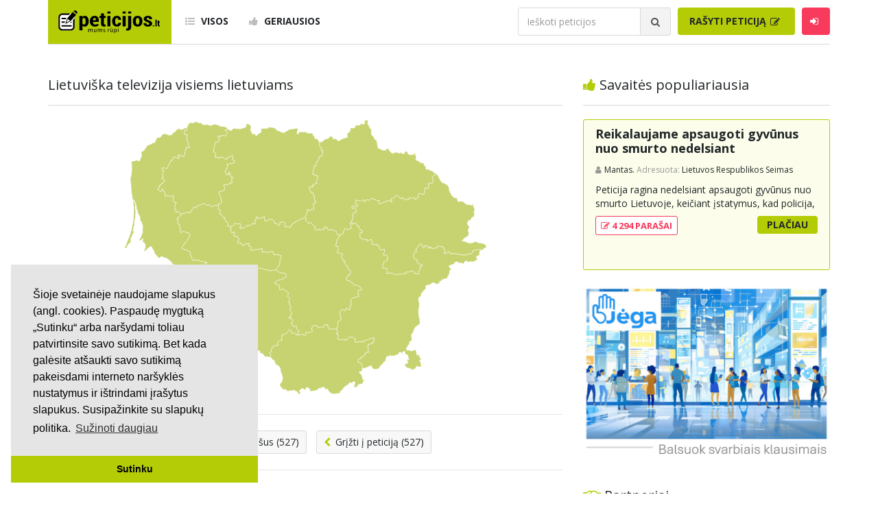

--- FILE ---
content_type: text/html; charset=utf-8
request_url: https://www.google.com/recaptcha/api2/aframe
body_size: 267
content:
<!DOCTYPE HTML><html><head><meta http-equiv="content-type" content="text/html; charset=UTF-8"></head><body><script nonce="-dwfVKTruDRFaJfI6Xasww">/** Anti-fraud and anti-abuse applications only. See google.com/recaptcha */ try{var clients={'sodar':'https://pagead2.googlesyndication.com/pagead/sodar?'};window.addEventListener("message",function(a){try{if(a.source===window.parent){var b=JSON.parse(a.data);var c=clients[b['id']];if(c){var d=document.createElement('img');d.src=c+b['params']+'&rc='+(localStorage.getItem("rc::a")?sessionStorage.getItem("rc::b"):"");window.document.body.appendChild(d);sessionStorage.setItem("rc::e",parseInt(sessionStorage.getItem("rc::e")||0)+1);localStorage.setItem("rc::h",'1768924723241');}}}catch(b){}});window.parent.postMessage("_grecaptcha_ready", "*");}catch(b){}</script></body></html>

--- FILE ---
content_type: application/javascript
request_url: https://www.peticijos.lt/js/map/lithuaniaLow.js
body_size: 18152
content:
/**
 * @license
 * Copyright (c) 2018 amCharts (Antanas Marcelionis, Martynas Majeris)
 *
 * This sofware is provided under multiple licenses. Please see below for
 * links to appropriate usage.
 *
 * Free amCharts linkware license. Details and conditions:
 * https://github.com/amcharts/amcharts4/blob/master/LICENSE
 *
 * One of the amCharts commercial licenses. Details and pricing:
 * https://www.amcharts.com/online-store/
 * https://www.amcharts.com/online-store/licenses-explained/
 *
 * If in doubt, contact amCharts at contact@amcharts.com
 *
 * PLEASE DO NOT REMOVE THIS COPYRIGHT NOTICE.
 * @hidden
 */
am4internal_webpackJsonp(["e1e6"],{sua2:function(e,t,o){"use strict";Object.defineProperty(t,"__esModule",{value:!0});window.am4geodata_lithuaniaLow={type:"FeatureCollection",features:[{type:"Feature",geometry:{type:"Polygon",coordinates:[[[23.7542,54.4654],[23.7631,54.4664],[23.7742,54.4583],[23.7954,54.4626],[23.7949,54.4684],[23.8383,54.4698],[23.8721,54.4666],[23.872,54.4592],[23.9052,54.4643],[23.9001,54.4836],[23.9053,54.4892],[23.9711,54.4856],[24.0078,54.4975],[24.0135,54.5043],[24.0094,54.5117],[23.9934,54.514],[24.0026,54.5237],[24.0054,54.5329],[24.015,54.5452],[24.0323,54.55],[24.0695,54.554],[24.0882,54.5493],[24.1006,54.5401],[24.1051,54.5311],[24.1136,54.5306],[24.1278,54.5397],[24.1456,54.5379],[24.1962,54.5395],[24.2041,54.5573],[24.2634,54.5617],[24.2611,54.5452],[24.2721,54.5386],[24.2803,54.5229],[24.3194,54.5176],[24.3435,54.5222],[24.3726,54.5185],[24.4046,54.5213],[24.4145,54.5312],[24.4094,54.5243],[24.4122,54.5012],[24.4217,54.5006],[24.4262,54.4835],[24.3994,54.4761],[24.4079,54.4665],[24.4288,54.4692],[24.4417,54.4587],[24.4416,54.4478],[24.4225,54.4359],[24.4222,54.4279],[24.444,54.4233],[24.4547,54.4184],[24.4988,54.4174],[24.5087,54.4221],[24.5429,54.4236],[24.5426,54.4142],[24.5598,54.4134],[24.5799,54.4187],[24.5835,54.4277],[24.6095,54.4386],[24.6185,54.4446],[24.641,54.44],[24.6481,54.4459],[24.6626,54.4468],[24.691,54.4304],[24.712,54.427],[24.7115,54.4128],[24.7042,54.4102],[24.7052,54.3958],[24.7306,54.3935],[24.7489,54.3985],[24.7999,54.402],[24.8002,54.3973],[24.8424,54.3969],[24.8396,54.4056],[24.8483,54.4116],[24.8618,54.4093],[24.8702,54.4133],[24.9021,54.4156],[24.9182,54.4228],[24.9336,54.4239],[24.95,54.4301],[24.9724,54.428],[24.9859,54.4346],[24.9994,54.4338],[25.0167,54.438],[25.0228,54.4236],[25.0075,54.4203],[25.0152,54.3978],[24.9926,54.3946],[24.9952,54.3825],[24.9244,54.3745],[24.9269,54.3632],[24.9092,54.3602],[24.915,54.3436],[24.9254,54.3367],[24.9169,54.325],[24.9303,54.298],[24.8807,54.296],[24.8705,54.2906],[24.8713,54.2847],[24.8845,54.2772],[24.8611,54.2758],[24.8498,54.2607],[24.8304,54.2565],[24.8198,54.2581],[24.8038,54.2534],[24.8073,54.2384],[24.7854,54.2389],[24.776,54.2322],[24.7658,54.2349],[24.7569,54.2272],[24.7582,54.2169],[24.7535,54.2056],[24.7856,54.1994],[24.8033,54.1919],[24.8128,54.1923],[24.8122,54.1745],[24.8259,54.1647],[24.8336,54.1488],[24.8184,54.1456],[24.8315,54.1323],[24.7984,54.1167],[24.7727,54.1123],[24.7806,54.1005],[24.8021,54.0916],[24.8207,54.0714],[24.8263,54.0568],[24.823,54.0455],[24.8531,54.0343],[24.8651,54.0387],[24.8733,54.0321],[24.8381,54.0284],[24.8449,54.0107],[24.8278,54.0089],[24.8268,53.999],[24.8157,53.995],[24.7949,53.9986],[24.7895,53.9947],[24.77,53.9933],[24.7356,53.9743],[24.7383,53.9666],[24.7116,53.9649],[24.6887,53.9654],[24.6928,53.9826],[24.7019,53.9951],[24.7053,54.0086],[24.7016,54.0161],[24.6908,54.0202],[24.6747,54.0186],[24.6593,54.0071],[24.6495,54.0061],[24.622,54.0103],[24.6038,53.9987],[24.6014,53.9925],[24.5651,53.9827],[24.5198,53.9599],[24.5042,53.9443],[24.4924,53.9367],[24.4765,53.931],[24.4594,53.9177],[24.4564,53.9089],[24.4343,53.9024],[24.4206,53.908],[24.3834,53.9009],[24.3419,53.9056],[24.3289,53.9023],[24.3124,53.9059],[24.301,53.9173],[24.2912,53.9172],[24.2738,53.9357],[24.2602,53.9408],[24.2607,53.9483],[24.251,53.9522],[24.2331,53.9446],[24.2116,53.9496],[24.2151,53.9577],[24.2024,53.9698],[24.1938,53.9656],[24.157,53.9629],[24.1428,53.9538],[24.1166,53.9571],[24.1062,53.9501],[24.1015,53.939],[24.0872,53.9382],[24.0464,53.9323],[24.0006,53.927],[23.976,53.9262],[23.9727,53.9398],[23.9649,53.9518],[23.9558,53.9567],[23.9103,53.9647],[23.9113,53.9558],[23.9045,53.9474],[23.8835,53.9417],[23.8598,53.9531],[23.8393,53.9534],[23.8196,53.9413],[23.8022,53.935],[23.8013,53.9262],[23.815,53.9196],[23.8179,53.9085],[23.8002,53.8997],[23.7783,53.8991],[23.7826,53.9089],[23.7685,53.9179],[23.7678,53.9233],[23.7463,53.9265],[23.7113,53.9391],[23.6673,53.9309],[23.6568,53.9342],[23.6086,53.926],[23.5808,53.9425],[23.5691,53.9447],[23.536,53.9435],[23.4876,53.9777],[23.4821,53.9978],[23.5088,54.0101],[23.5165,54.0265],[23.5246,54.0292],[23.5284,54.064],[23.5183,54.0769],[23.5183,54.0877],[23.5065,54.0988],[23.5021,54.111],[23.4931,54.1151],[23.4955,54.1302],[23.4867,54.151],[23.475,54.1555],[23.4759,54.1615],[23.4618,54.166],[23.4596,54.1736],[23.4255,54.1758],[23.419,54.1878],[23.4056,54.1951],[23.3968,54.2128],[23.3815,54.2269],[23.366,54.228],[23.3578,54.2323],[23.3468,54.245],[23.3375,54.2501],[23.3236,54.2514],[23.3282,54.2646],[23.3355,54.2741],[23.314,54.2964],[23.3471,54.3066],[23.3407,54.3237],[23.3475,54.3351],[23.3705,54.3463],[23.3688,54.3557],[23.3978,54.361],[23.405,54.3653],[23.4395,54.3626],[23.4561,54.3657],[23.4584,54.3715],[23.4403,54.3806],[23.4448,54.3944],[23.459,54.3984],[23.4904,54.4129],[23.5152,54.4112],[23.515,54.4641],[23.5337,54.4645],[23.5388,54.4678],[23.5734,54.4736],[23.6087,54.4893],[23.6265,54.5077],[23.6458,54.514],[23.662,54.5089],[23.671,54.5006],[23.6729,54.4886],[23.685,54.4765],[23.7169,54.4845],[23.728,54.4753],[23.7542,54.4654]]]},properties:{name:"Alytus",id:"LT-AL",CNTRY:"Lithuania",TYPE:"County"},id:"LT-AL"},{type:"Feature",geometry:{type:"Polygon",coordinates:[[[22.6801,55.4744],[22.703,55.4855],[22.7153,55.4804],[22.7584,55.5104],[22.774,55.5001],[22.8008,55.4996],[22.8212,55.5019],[22.8433,55.5017],[22.8494,55.4788],[22.8288,55.4706],[22.8368,55.462],[22.8486,55.4571],[22.8544,55.4668],[22.8961,55.4613],[22.9197,55.4769],[22.9337,55.4824],[22.9671,55.4836],[22.9842,55.4889],[23.0051,55.4873],[23.0313,55.4988],[23.0407,55.5071],[23.0494,55.4991],[23.0645,55.5037],[23.077,55.4996],[23.0893,55.5049],[23.0799,55.5144],[23.0741,55.5354],[23.0961,55.5366],[23.0956,55.5623],[23.1228,55.5655],[23.1268,55.5513],[23.189,55.5555],[23.2159,55.5626],[23.2301,55.5693],[23.2338,55.5439],[23.2416,55.5298],[23.2555,55.5302],[23.2573,55.524],[23.2766,55.5328],[23.2862,55.5326],[23.331,55.5476],[23.3428,55.5423],[23.3605,55.5408],[23.3804,55.5316],[23.4016,55.5154],[23.4017,55.5048],[23.4176,55.5054],[23.4565,55.4952],[23.467,55.4854],[23.4845,55.4948],[23.483,55.505],[23.4761,55.5141],[23.5053,55.5152],[23.5362,55.5226],[23.5464,55.5145],[23.5586,55.5135],[23.5694,55.5073],[23.5609,55.4933],[23.562,55.4796],[23.5677,55.4736],[23.5978,55.4734],[23.6181,55.4755],[23.6362,55.4709],[23.6602,55.4717],[23.6654,55.4811],[23.6572,55.4845],[23.6851,55.4942],[23.6976,55.5082],[23.7396,55.5151],[23.7384,55.5221],[23.8223,55.5418],[23.821,55.5454],[23.8507,55.552],[23.861,55.5494],[23.8949,55.5642],[23.9188,55.5458],[23.9018,55.542],[23.9082,55.5306],[23.9345,55.5133],[23.9581,55.5044],[23.9591,55.5107],[23.9828,55.5124],[23.9966,55.5077],[24.0411,55.4782],[24.0595,55.477],[24.0574,55.4656],[24.0478,55.4526],[24.0554,55.4483],[24.1004,55.4426],[24.112,55.4531],[24.1307,55.4523],[24.1342,55.4442],[24.1437,55.4389],[24.1575,55.4425],[24.1716,55.4532],[24.21,55.4521],[24.2155,55.4751],[24.2557,55.4656],[24.2575,55.4512],[24.3057,55.4411],[24.314,55.453],[24.3404,55.4455],[24.3527,55.4384],[24.3638,55.4415],[24.3777,55.4403],[24.4025,55.4315],[24.4003,55.4141],[24.4304,55.3995],[24.4493,55.3988],[24.4473,55.3757],[24.4257,55.3707],[24.4234,55.3569],[24.4087,55.3518],[24.4108,55.3343],[24.4025,55.3326],[24.3941,55.2934],[24.4266,55.2917],[24.4347,55.2809],[24.4341,55.2696],[24.4208,55.2427],[24.4191,55.2343],[24.4502,55.2319],[24.4707,55.2271],[24.4936,55.2251],[24.5106,55.2208],[24.4869,55.203],[24.4977,55.1932],[24.4958,55.1817],[24.5054,55.174],[24.5095,55.1601],[24.5256,55.157],[24.5368,55.1591],[24.5482,55.1555],[24.543,55.1481],[24.5286,55.1434],[24.5476,55.1309],[24.5476,55.1213],[24.5624,55.1141],[24.5864,55.112],[24.5865,55.096],[24.596,55.0895],[24.6079,55.0749],[24.6186,55.0746],[24.6355,55.0611],[24.6346,55.052],[24.6251,55.0373],[24.631,55.0317],[24.5926,55.0285],[24.5949,55.0121],[24.5682,55.0065],[24.567,54.9969],[24.5552,54.9901],[24.5721,54.9828],[24.5826,54.9731],[24.6,54.9718],[24.6223,54.9734],[24.6333,54.9607],[24.6531,54.9515],[24.666,54.9513],[24.6807,54.9457],[24.69,54.9348],[24.6905,54.9282],[24.7261,54.932],[24.7515,54.9311],[24.7682,54.9176],[24.7995,54.9102],[24.8131,54.9022],[24.812,54.888],[24.7949,54.8815],[24.7899,54.8866],[24.7575,54.8834],[24.753,54.8783],[24.766,54.8236],[24.7588,54.8269],[24.729,54.8175],[24.7203,54.8184],[24.6874,54.8144],[24.6651,54.8078],[24.6452,54.7984],[24.6407,54.7875],[24.6428,54.777],[24.6327,54.7683],[24.644,54.7605],[24.6466,54.7504],[24.6327,54.7489],[24.6346,54.7337],[24.626,54.7308],[24.6203,54.7186],[24.628,54.7131],[24.6263,54.704],[24.6128,54.7005],[24.5939,54.702],[24.5831,54.7135],[24.5622,54.7147],[24.5485,54.6914],[24.5083,54.7025],[24.479,54.699],[24.4581,54.6804],[24.4635,54.6641],[24.4595,54.6619],[24.4747,54.6362],[24.472,54.6282],[24.4835,54.6087],[24.475,54.6029],[24.4599,54.6025],[24.436,54.5902],[24.4253,54.5892],[24.4305,54.5783],[24.4254,54.5705],[24.4282,54.5623],[24.4225,54.5533],[24.4145,54.5312],[24.4046,54.5213],[24.3726,54.5185],[24.3435,54.5222],[24.3194,54.5176],[24.2803,54.5229],[24.2721,54.5386],[24.2611,54.5452],[24.2634,54.5617],[24.2041,54.5573],[24.1962,54.5395],[24.1456,54.5379],[24.1278,54.5397],[24.1136,54.5306],[24.1051,54.5311],[24.1006,54.5401],[24.0882,54.5493],[24.0695,54.554],[24.0323,54.55],[24.015,54.5452],[24.0054,54.5329],[24.0026,54.5237],[23.9934,54.514],[24.0094,54.5117],[24.0135,54.5043],[24.0078,54.4975],[23.9711,54.4856],[23.9053,54.4892],[23.9001,54.4836],[23.9052,54.4643],[23.872,54.4592],[23.8721,54.4666],[23.8383,54.4698],[23.7949,54.4684],[23.7954,54.4626],[23.7742,54.4583],[23.7631,54.4664],[23.7542,54.4654],[23.7848,54.4891],[23.7891,54.5022],[23.7708,54.5122],[23.7548,54.5245],[23.7524,54.5402],[23.746,54.549],[23.7249,54.5435],[23.7024,54.5404],[23.6895,54.5583],[23.683,54.5578],[23.6649,54.583],[23.6901,54.5888],[23.6985,54.5928],[23.6731,54.6174],[23.6442,54.6159],[23.6447,54.6238],[23.6314,54.6226],[23.6286,54.629],[23.6731,54.6387],[23.6562,54.6446],[23.6557,54.6522],[23.6756,54.6602],[23.671,54.6767],[23.6605,54.6881],[23.639,54.7056],[23.6674,54.7193],[23.6434,54.7421],[23.6405,54.7491],[23.6485,54.7641],[23.6155,54.7709],[23.6327,54.7824],[23.6331,54.7895],[23.6496,54.7988],[23.608,54.8229],[23.6186,54.8318],[23.6063,54.8397],[23.6281,54.8585],[23.5456,54.8924],[23.5406,54.8965],[23.5009,54.8877],[23.4823,54.8892],[23.4768,54.902],[23.4738,54.9278],[23.3924,54.9514],[23.4005,54.9578],[23.4119,54.9566],[23.4353,54.9733],[23.4531,54.979],[23.5122,54.9846],[23.5247,54.9881],[23.531,54.9947],[23.5664,55.0002],[23.5862,55.0088],[23.5858,55.0328],[23.5793,55.0372],[23.5542,55.0431],[23.528,55.0453],[23.5007,55.0448],[23.4652,55.0535],[23.4292,55.0709],[23.4124,55.0728],[23.4319,55.0831],[23.4635,55.1115],[23.4701,55.1123],[23.4801,55.1245],[23.4834,55.1451],[23.4805,55.1613],[23.5084,55.2047],[23.4581,55.2133],[23.4558,55.2195],[23.4245,55.2138],[23.4138,55.2177],[23.397,55.2137],[23.3774,55.2202],[23.3809,55.2305],[23.3762,55.2433],[23.37,55.2448],[23.334,55.2428],[23.3077,55.2358],[23.2867,55.2351],[23.2461,55.2415],[23.2424,55.2384],[23.191,55.2379],[23.1979,55.2492],[23.1923,55.2727],[23.184,55.2685],[23.1619,55.2715],[23.1512,55.2634],[23.1098,55.2604],[23.0946,55.267],[23.0784,55.2645],[23.0637,55.2551],[23.0081,55.2552],[23.0041,55.2606],[23.0272,55.2785],[23.0077,55.2878],[22.9785,55.2929],[22.9884,55.3195],[22.9494,55.313],[22.9433,55.3216],[22.9321,55.3206],[22.9238,55.3124],[22.9002,55.3077],[22.9009,55.2979],[22.8839,55.2988],[22.8617,55.3119],[22.8498,55.3137],[22.8493,55.3251],[22.8335,55.3251],[22.8151,55.3204],[22.795,55.3257],[22.8026,55.3451],[22.8149,55.349],[22.8111,55.3554],[22.8134,55.3677],[22.7952,55.3847],[22.7599,55.3794],[22.7517,55.3907],[22.7348,55.3897],[22.7308,55.4027],[22.7426,55.4083],[22.741,55.4253],[22.7277,55.4259],[22.7219,55.4198],[22.6982,55.4171],[22.6894,55.4285],[22.6833,55.4494],[22.6722,55.4542],[22.6936,55.4621],[22.6954,55.4687],[22.6801,55.4744]]]},properties:{name:"Kaunas",id:"LT-KU",CNTRY:"Lithuania",TYPE:"County"},id:"LT-KU"},{type:"Feature",geometry:{type:"MultiPolygon",coordinates:[[[[21.1022,55.7174],[21.1286,55.6884],[21.1355,55.6768],[21.1295,55.656],[21.1319,55.6343],[21.1356,55.6328],[21.1372,55.6075],[21.1309,55.5546],[21.1239,55.5417],[21.1182,55.5212],[21.1204,55.513],[21.1156,55.5034],[21.1201,55.4889],[21.1113,55.4818],[21.105,55.4691],[21.1001,55.4507],[21.0935,55.4389],[21.1092,55.4301],[21.1124,55.4204],[21.0886,55.4102],[21.095,55.4037],[21.0763,55.3916],[21.0769,55.3802],[21.0588,55.3677],[21.0569,55.3585],[21.0635,55.3507],[21.0541,55.3372],[21.0606,55.3283],[21.0316,55.3194],[21.0189,55.3132],[21.0081,55.2991],[20.9962,55.295],[21.0044,55.2886],[20.9867,55.2825],[20.9833,55.2769],[20.9543,55.2796],[20.9632,55.2873],[20.9894,55.3177],[21.0007,55.339],[21.0073,55.3452],[21.0467,55.4027],[21.071,55.4481],[21.0743,55.4654],[21.0894,55.5011],[21.1022,55.5497],[21.1029,55.5734],[21.1063,55.5926],[21.1085,55.631],[21.1062,55.6579],[21.0934,55.7226],[21.1022,55.7174]]],[[[21.9731,56.3757],[21.9691,56.359],[21.9628,56.3506],[21.9343,56.3514],[21.93,56.318],[21.9758,56.3155],[21.968,56.2679],[21.9756,56.267],[21.9814,56.2513],[21.9909,56.2485],[21.9969,56.2315],[21.988,56.2256],[22.0136,56.211],[22.0123,56.1962],[21.9645,56.201],[21.9582,56.1776],[21.9451,56.1772],[21.9438,56.1633],[21.9363,56.1329],[21.9218,56.1239],[21.9256,56.1194],[21.9106,56.113],[21.9024,56.1215],[21.8484,56.1261],[21.8492,56.1321],[21.8333,56.1333],[21.8268,56.1257],[21.837,56.1207],[21.8449,56.0973],[21.7788,56.1115],[21.7528,56.11],[21.7317,56.0791],[21.7087,56.0819],[21.7052,56.0738],[21.6842,56.0424],[21.6761,56.0416],[21.6498,56.0065],[21.6344,56.0085],[21.6193,56.0053],[21.6047,56.0134],[21.5742,56.013],[21.5623,55.997],[21.5976,55.9884],[21.5724,55.9567],[21.5801,55.9476],[21.5812,55.9239],[21.5634,55.9236],[21.5703,55.9156],[21.5824,55.914],[21.607,55.9038],[21.6167,55.8962],[21.6056,55.8901],[21.5897,55.8892],[21.5763,55.8823],[21.5824,55.876],[21.5787,55.8688],[21.5648,55.8701],[21.5476,55.865],[21.547,55.8552],[21.5325,55.8572],[21.5256,55.8531],[21.5322,55.8395],[21.5192,55.8414],[21.5012,55.815],[21.5256,55.8066],[21.5289,55.8026],[21.5483,55.7983],[21.5596,55.8059],[21.5682,55.8057],[21.566,55.819],[21.5779,55.8194],[21.5893,55.8045],[21.6047,55.7997],[21.6067,55.7933],[21.6184,55.7898],[21.6137,55.7793],[21.6197,55.7756],[21.6177,55.7557],[21.6383,55.7526],[21.6547,55.7646],[21.7034,55.7507],[21.7297,55.7528],[21.7375,55.7634],[21.7561,55.7569],[21.7525,55.7371],[21.757,55.7301],[21.7472,55.7259],[21.7419,55.7127],[21.7554,55.7046],[21.7716,55.7046],[21.781,55.6964],[21.805,55.6961],[21.7867,55.6866],[21.7851,55.6742],[21.7732,55.6661],[21.7776,55.6494],[21.7657,55.6432],[21.7788,55.6339],[21.7903,55.6329],[21.7929,55.6088],[21.8158,55.6113],[21.8313,55.6159],[21.8388,55.61],[21.8794,55.5933],[21.8665,55.583],[21.8749,55.5774],[21.8388,55.5639],[21.831,55.5646],[21.8138,55.5525],[21.8135,55.5447],[21.8312,55.5498],[21.8313,55.5403],[21.8191,55.5367],[21.8243,55.5156],[21.8344,55.4937],[21.8475,55.497],[21.8631,55.464],[21.863,55.4434],[21.8679,55.4221],[21.8727,55.4205],[21.9177,55.4345],[21.9278,55.4323],[21.963,55.4192],[21.9963,55.4227],[22.0034,55.411],[22.0115,55.4111],[22.0193,55.3964],[22.0174,55.3866],[22.0051,55.3711],[21.9897,55.3609],[21.9853,55.3503],[21.9548,55.3345],[21.9537,55.3274],[21.9401,55.3231],[21.9214,55.3065],[21.8938,55.2856],[21.8851,55.2761],[21.9122,55.2663],[21.9371,55.2616],[21.9633,55.2619],[21.9879,55.2491],[22.0028,55.2473],[22.0328,55.2367],[22.023,55.2257],[22.0336,55.2146],[22.0505,55.1827],[22.0642,55.1622],[22.0947,55.1677],[22.1498,55.166],[22.1603,55.1703],[22.1852,55.1524],[22.2153,55.1558],[22.2567,55.1478],[22.2843,55.1488],[22.306,55.1376],[22.2693,55.1389],[22.2727,55.1317],[22.2627,55.1221],[22.2669,55.1149],[22.2611,55.1055],[22.2778,55.0639],[22.2538,55.0615],[22.2248,55.0614],[22.1926,55.0547],[22.1586,55.0558],[22.1354,55.045],[22.13,55.0331],[22.1207,55.0264],[22.0885,55.0241],[22.0576,55.0306],[22.0398,55.041],[22.034,55.0577],[22.0423,55.0688],[22.0397,55.0825],[22.0107,55.0869],[21.9944,55.0855],[21.9668,55.0741],[21.922,55.0796],[21.8819,55.0927],[21.8598,55.0947],[21.8454,55.1003],[21.8294,55.114],[21.8127,55.1195],[21.7842,55.1184],[21.7443,55.1294],[21.7266,55.1325],[21.7172,55.1483],[21.6938,55.1606],[21.6764,55.1662],[21.6537,55.18],[21.6155,55.1869],[21.5994,55.1871],[21.5774,55.1967],[21.5467,55.1963],[21.5251,55.1862],[21.5133,55.1847],[21.497,55.1912],[21.4909,55.2012],[21.4651,55.2138],[21.4448,55.2306],[21.4355,55.2501],[21.4211,55.2615],[21.4079,55.2777],[21.3861,55.294],[21.3759,55.2869],[21.364,55.2854],[21.341,55.2768],[21.3298,55.2685],[21.3111,55.261],[21.3018,55.2527],[21.278,55.2454],[21.2802,55.2568],[21.2758,55.2611],[21.2947,55.2763],[21.2928,55.2866],[21.3005,55.3004],[21.2789,55.3259],[21.26,55.3304],[21.2492,55.3364],[21.2608,55.3637],[21.2452,55.3641],[21.2367,55.3523],[21.2159,55.348],[21.1893,55.3451],[21.2024,55.3563],[21.2187,55.3763],[21.2289,55.3855],[21.2322,55.398],[21.2449,55.4091],[21.2521,55.4277],[21.2487,55.435],[21.2534,55.4663],[21.2506,55.4866],[21.2373,55.5086],[21.2348,55.5175],[21.2181,55.5249],[21.2105,55.54],[21.2108,55.5586],[21.2037,55.5701],[21.1774,55.596],[21.1628,55.6317],[21.1545,55.634],[21.148,55.6481],[21.1536,55.6509],[21.1415,55.6836],[21.1303,55.6984],[21.1089,55.7201],[21.0822,55.7298],[21.0855,55.7342],[21.0802,55.7608],[21.0729,55.778],[21.0675,55.8009],[21.0659,55.8289],[21.0619,55.8369],[21.0611,55.8683],[21.056,55.8793],[21.0506,55.9196],[21.0588,55.929],[21.0683,55.9568],[21.0757,56.0003],[21.0739,56.0395],[21.0707,56.0575],[21.0637,56.069],[21.1444,56.0803],[21.1583,56.0855],[21.1682,56.0833],[21.1801,56.0747],[21.1917,56.0747],[21.2046,56.0799],[21.2123,56.0955],[21.2223,56.1028],[21.2245,56.1118],[21.237,56.1226],[21.2375,56.1302],[21.2292,56.1375],[21.2309,56.1617],[21.2655,56.167],[21.28,56.1745],[21.289,56.1879],[21.2991,56.1916],[21.3218,56.2131],[21.3557,56.2234],[21.3774,56.2264],[21.4046,56.2342],[21.4167,56.2401],[21.432,56.2392],[21.4533,56.2471],[21.4648,56.2608],[21.4658,56.2683],[21.4937,56.2909],[21.5176,56.288],[21.5477,56.2954],[21.5559,56.301],[21.5609,56.3119],[21.5727,56.3136],[21.5886,56.3206],[21.6113,56.3226],[21.6655,56.3142],[21.6741,56.3095],[21.7261,56.3128],[21.7434,56.3286],[21.7835,56.3432],[21.8068,56.3599],[21.8241,56.3622],[21.8353,56.3695],[21.8522,56.3682],[21.8677,56.3591],[21.9035,56.3636],[21.9214,56.3701],[21.946,56.3733],[21.9563,56.3796],[21.9731,56.3757]]]]},properties:{name:"Klaipėda",id:"LT-KL",CNTRY:"Lithuania",TYPE:"County"},id:"LT-KL"},{type:"Feature",geometry:{type:"Polygon",coordinates:[[[22.5917,55.069],[22.6237,55.0591],[22.6405,55.0507],[22.6563,55.0477],[22.7155,55.0573],[22.7458,55.0588],[22.7751,55.0735],[22.788,55.0762],[22.8197,55.0769],[22.8359,55.0835],[22.8592,55.0882],[22.8802,55.0879],[22.904,55.083],[22.9343,55.082],[22.9469,55.0839],[23.0134,55.1001],[23.0557,55.1044],[23.0686,55.104],[23.1319,55.0906],[23.1814,55.0885],[23.2324,55.0789],[23.2951,55.0722],[23.3255,55.0668],[23.3533,55.0669],[23.3762,55.073],[23.4124,55.0728],[23.4292,55.0709],[23.4652,55.0535],[23.5007,55.0448],[23.528,55.0453],[23.5542,55.0431],[23.5793,55.0372],[23.5858,55.0328],[23.5862,55.0088],[23.5664,55.0002],[23.531,54.9947],[23.5247,54.9881],[23.5122,54.9846],[23.4531,54.979],[23.4353,54.9733],[23.4119,54.9566],[23.4005,54.9578],[23.3924,54.9514],[23.4738,54.9278],[23.4768,54.902],[23.4823,54.8892],[23.5009,54.8877],[23.5406,54.8965],[23.5456,54.8924],[23.6281,54.8585],[23.6063,54.8397],[23.6186,54.8318],[23.608,54.8229],[23.6496,54.7988],[23.6331,54.7895],[23.6327,54.7824],[23.6155,54.7709],[23.6485,54.7641],[23.6405,54.7491],[23.6434,54.7421],[23.6674,54.7193],[23.639,54.7056],[23.6605,54.6881],[23.671,54.6767],[23.6756,54.6602],[23.6557,54.6522],[23.6562,54.6446],[23.6731,54.6387],[23.6286,54.629],[23.6314,54.6226],[23.6447,54.6238],[23.6442,54.6159],[23.6731,54.6174],[23.6985,54.5928],[23.6901,54.5888],[23.6649,54.583],[23.683,54.5578],[23.6895,54.5583],[23.7024,54.5404],[23.7249,54.5435],[23.746,54.549],[23.7524,54.5402],[23.7548,54.5245],[23.7708,54.5122],[23.7891,54.5022],[23.7848,54.4891],[23.7542,54.4654],[23.728,54.4753],[23.7169,54.4845],[23.685,54.4765],[23.6729,54.4886],[23.671,54.5006],[23.662,54.5089],[23.6458,54.514],[23.6265,54.5077],[23.6087,54.4893],[23.5734,54.4736],[23.5388,54.4678],[23.5337,54.4645],[23.515,54.4641],[23.5152,54.4112],[23.4904,54.4129],[23.459,54.3984],[23.4448,54.3944],[23.4403,54.3806],[23.4584,54.3715],[23.4561,54.3657],[23.4395,54.3626],[23.405,54.3653],[23.3978,54.361],[23.3688,54.3557],[23.3705,54.3463],[23.3475,54.3351],[23.3407,54.3237],[23.3471,54.3066],[23.314,54.2964],[23.3355,54.2741],[23.3282,54.2646],[23.3236,54.2514],[23.2886,54.2555],[23.2817,54.259],[23.2485,54.2554],[23.2344,54.2596],[23.2234,54.2711],[23.2058,54.282],[23.2028,54.2876],[23.1767,54.2897],[23.1543,54.2961],[23.1596,54.3089],[23.1398,54.315],[23.0908,54.2984],[23.042,54.3157],[23.0508,54.3328],[23.0633,54.3407],[23.0494,54.3482],[23.0111,54.3548],[22.994,54.3622],[23.0103,54.3821],[22.9853,54.384],[22.9836,54.3893],[22.9505,54.3917],[22.9327,54.3957],[22.8887,54.3991],[22.8881,54.4078],[22.8559,54.4095],[22.8358,54.4052],[22.8112,54.37],[22.7953,54.3646],[22.7847,54.3701],[22.7637,54.3934],[22.7256,54.4268],[22.7047,54.4547],[22.7032,54.4772],[22.7003,54.4839],[22.702,54.5062],[22.6853,54.522],[22.6828,54.5328],[22.6961,54.5507],[22.7102,54.5626],[22.6985,54.576],[22.6863,54.5805],[22.6865,54.5866],[22.7028,54.5943],[22.7093,54.6022],[22.7217,54.6066],[22.7227,54.6164],[22.7289,54.6228],[22.7461,54.6265],[22.758,54.6534],[22.7415,54.659],[22.7329,54.6697],[22.741,54.673],[22.7388,54.6808],[22.7289,54.6837],[22.7318,54.6974],[22.7481,54.7071],[22.7415,54.7169],[22.7458,54.7321],[22.7657,54.7371],[22.7743,54.7474],[22.8074,54.7553],[22.8157,54.7666],[22.8463,54.7676],[22.8603,54.7796],[22.8515,54.7856],[22.8793,54.7902],[22.8739,54.7977],[22.8812,54.8118],[22.8822,54.8272],[22.8783,54.8348],[22.8624,54.8381],[22.8613,54.8433],[22.8725,54.8524],[22.8631,54.8581],[22.8432,54.8636],[22.8457,54.8759],[22.8565,54.885],[22.8497,54.8966],[22.8178,54.9121],[22.8026,54.9021],[22.7906,54.9085],[22.7915,54.9179],[22.7763,54.9255],[22.757,54.9184],[22.7525,54.9253],[22.7679,54.9323],[22.7648,54.937],[22.7447,54.9393],[22.7347,54.9479],[22.7286,54.9629],[22.7099,54.9734],[22.6923,54.972],[22.6896,54.9808],[22.6813,54.9874],[22.6648,54.984],[22.6615,54.9782],[22.6689,54.9684],[22.6538,54.9658],[22.6456,54.9717],[22.6277,55.0045],[22.616,55.0133],[22.6047,55.0166],[22.5993,55.0255],[22.5977,55.0459],[22.5917,55.069]]]},properties:{name:"Marijampolė",id:"LT-MR",CNTRY:"Lithuania",TYPE:"County"},id:"LT-MR"},{type:"Feature",geometry:{type:"Polygon",coordinates:[[[26.0462,55.9546],[25.9959,55.9495],[25.9719,55.9318],[25.9646,55.9306],[25.9625,55.9183],[25.9826,55.9026],[25.9686,55.8893],[25.9702,55.8775],[25.9529,55.8747],[25.8998,55.8696],[25.9074,55.8339],[25.8899,55.8285],[25.8639,55.8274],[25.8437,55.8319],[25.8447,55.8218],[25.8335,55.8029],[25.8395,55.7963],[25.8246,55.7732],[25.8256,55.7692],[25.7927,55.7722],[25.7713,55.7802],[25.7354,55.773],[25.7313,55.7573],[25.7335,55.7514],[25.729,55.7385],[25.7152,55.7389],[25.6955,55.7247],[25.6834,55.7222],[25.6777,55.7428],[25.6689,55.7444],[25.6474,55.7332],[25.6247,55.7377],[25.6139,55.7345],[25.5948,55.7433],[25.5826,55.7226],[25.5641,55.7278],[25.5433,55.7303],[25.535,55.7184],[25.5215,55.7181],[25.4949,55.7256],[25.5012,55.7356],[25.4744,55.7409],[25.4642,55.7295],[25.4365,55.7389],[25.4206,55.7495],[25.386,55.7632],[25.3626,55.76],[25.3497,55.7449],[25.3301,55.7344],[25.3214,55.7375],[25.2937,55.7322],[25.2962,55.7145],[25.3098,55.7114],[25.3014,55.699],[25.2858,55.7039],[25.2687,55.7173],[25.245,55.7129],[25.1011,55.6816],[25.087,55.7021],[25.1018,55.7144],[25.0894,55.7156],[25.0661,55.7123],[25.0512,55.7211],[25.0267,55.7226],[24.98,55.7346],[24.9701,55.7338],[24.9581,55.7235],[24.9276,55.716],[24.9213,55.7203],[24.8912,55.7217],[24.8727,55.7186],[24.8722,55.7041],[24.8489,55.7052],[24.8471,55.7132],[24.8312,55.7219],[24.7898,55.709],[24.7692,55.7144],[24.7513,55.7097],[24.7293,55.7216],[24.7189,55.7182],[24.7205,55.6951],[24.7122,55.6829],[24.7254,55.6784],[24.7418,55.6789],[24.7563,55.6716],[24.7446,55.6679],[24.7389,55.6581],[24.7259,55.6538],[24.7115,55.6606],[24.673,55.6664],[24.655,55.6634],[24.6574,55.6524],[24.6543,55.6436],[24.664,55.6405],[24.6819,55.6429],[24.6959,55.6499],[24.7134,55.6419],[24.7246,55.6282],[24.7265,55.6087],[24.6772,55.5993],[24.6662,55.5817],[24.678,55.5644],[24.6623,55.5578],[24.6704,55.5486],[24.6648,55.538],[24.6512,55.5295],[24.6528,55.5189],[24.6247,55.5093],[24.6375,55.4963],[24.6379,55.483],[24.6507,55.4721],[24.6401,55.4634],[24.6408,55.4578],[24.5949,55.4463],[24.5374,55.4567],[24.5309,55.4447],[24.5344,55.4364],[24.5148,55.431],[24.5226,55.4175],[24.4898,55.4069],[24.487,55.3981],[24.4493,55.3988],[24.4304,55.3995],[24.4003,55.4141],[24.4025,55.4315],[24.3777,55.4403],[24.3638,55.4415],[24.3527,55.4384],[24.3404,55.4455],[24.314,55.453],[24.3057,55.4411],[24.2575,55.4512],[24.2557,55.4656],[24.2155,55.4751],[24.21,55.4521],[24.1716,55.4532],[24.1575,55.4425],[24.1437,55.4389],[24.1342,55.4442],[24.1307,55.4523],[24.112,55.4531],[24.1004,55.4426],[24.0554,55.4483],[24.0478,55.4526],[24.0574,55.4656],[24.0595,55.477],[24.0411,55.4782],[23.9966,55.5077],[23.9828,55.5124],[23.9591,55.5107],[23.9581,55.5044],[23.9345,55.5133],[23.9082,55.5306],[23.9018,55.542],[23.9188,55.5458],[23.8949,55.5642],[23.9083,55.5867],[23.9154,55.588],[23.9288,55.6098],[23.9261,55.6327],[23.9774,55.6226],[23.9879,55.6335],[24.0253,55.6322],[24.0461,55.6398],[24.0367,55.6518],[24.0288,55.6528],[24.0296,55.6689],[24.0223,55.6766],[24.0266,55.6873],[24.0385,55.6828],[24.0487,55.6922],[24.0708,55.6949],[24.0751,55.7012],[24.0664,55.7078],[24.0497,55.7109],[24.0392,55.7165],[24.0423,55.7286],[24.0531,55.7478],[24.0439,55.7466],[24.0384,55.7565],[24.0207,55.7613],[24.0352,55.7699],[24.0224,55.7869],[24.0156,55.7898],[23.9882,55.7849],[23.9827,55.8002],[23.9731,55.8049],[23.9633,55.8319],[23.964,55.8387],[23.9744,55.8412],[24.0172,55.8371],[24.0048,55.8551],[24.0364,55.8519],[24.0356,55.8629],[24.0593,55.8668],[24.0601,55.8721],[24.087,55.8746],[24.0787,55.8883],[24.0839,55.9018],[24.0978,55.9147],[24.096,55.9421],[24.0677,55.9406],[24.0549,55.9528],[24.0341,55.9483],[24.0314,55.9554],[24.0186,55.9539],[24.0145,55.9657],[24.0283,55.9841],[24.0288,55.9937],[24.0227,55.999],[24.0431,56.0126],[24.0376,56.0199],[24.0415,56.0347],[24.0701,56.0293],[24.078,56.0603],[24.0742,56.0689],[24.0923,56.0712],[24.1175,56.0924],[24.117,56.1073],[24.1259,56.1089],[24.1317,56.1217],[24.1438,56.1181],[24.1685,56.1232],[24.1744,56.1315],[24.181,56.1582],[24.1806,56.1707],[24.1568,56.1667],[24.1605,56.1831],[24.171,56.1903],[24.1336,56.202],[24.1274,56.2218],[24.1208,56.23],[24.1265,56.2409],[24.1524,56.245],[24.1541,56.253],[24.1764,56.2517],[24.2044,56.2676],[24.2392,56.2775],[24.2569,56.2763],[24.276,56.2842],[24.289,56.2858],[24.286,56.2979],[24.3196,56.2982],[24.3426,56.2941],[24.3461,56.2839],[24.3567,56.2724],[24.38,56.278],[24.3922,56.2776],[24.4221,56.261],[24.4538,56.2576],[24.4649,56.2675],[24.5069,56.2767],[24.5224,56.2823],[24.5439,56.2839],[24.5646,56.2885],[24.5801,56.2881],[24.5842,56.3049],[24.5768,56.3147],[24.5786,56.3221],[24.5882,56.3306],[24.6092,56.3354],[24.63,56.35],[24.6272,56.3608],[24.633,56.3649],[24.6316,56.3746],[24.6488,56.3766],[24.6589,56.3738],[24.6952,56.3744],[24.7106,56.3861],[24.7052,56.3956],[24.7267,56.3995],[24.7361,56.3979],[24.7649,56.4013],[24.7764,56.3972],[24.8039,56.4106],[24.8115,56.4194],[24.8226,56.4164],[24.8249,56.4096],[24.8369,56.408],[24.8657,56.4141],[24.8598,56.424],[24.8599,56.4334],[24.8781,56.4466],[24.9079,56.4447],[24.9211,56.4338],[24.9084,56.4211],[24.9131,56.4113],[24.9347,56.3912],[24.945,56.3734],[24.9727,56.362],[24.9687,56.3427],[24.9728,56.3317],[24.9692,56.3258],[24.978,56.3099],[24.9933,56.3052],[24.9985,56.298],[25.0165,56.2887],[25.021,56.2755],[25.0451,56.2656],[25.057,56.2638],[25.0611,56.2394],[25.0695,56.2341],[25.0648,56.2284],[25.0754,56.2171],[25.0718,56.2092],[25.0809,56.1925],[25.0911,56.195],[25.0969,56.1866],[25.1268,56.1829],[25.1459,56.1782],[25.1543,56.173],[25.2022,56.173],[25.2209,56.1857],[25.2353,56.1903],[25.2527,56.1824],[25.2591,56.1733],[25.2732,56.1684],[25.2823,56.1566],[25.3183,56.1428],[25.3394,56.152],[25.3711,56.1522],[25.4069,56.156],[25.4066,56.1465],[25.4254,56.1438],[25.4371,56.1528],[25.4569,56.1519],[25.4579,56.1464],[25.4847,56.1414],[25.5069,56.1424],[25.5153,56.1584],[25.5372,56.1642],[25.5556,56.1604],[25.5694,56.1386],[25.6,56.1329],[25.6551,56.1335],[25.6749,56.1474],[25.6885,56.143],[25.6831,56.1339],[25.6878,56.1252],[25.7035,56.1182],[25.697,56.1028],[25.7041,56.0991],[25.6905,56.0916],[25.693,56.0847],[25.7201,56.0793],[25.7517,56.0706],[25.7657,56.0617],[25.8,56.0581],[25.8239,56.0536],[25.8284,56.0426],[25.8412,56.0283],[25.8524,56.0277],[25.8617,56.0134],[25.8555,56.0066],[25.8639,55.9989],[25.8968,56.0007],[25.9066,55.9954],[25.945,55.9874],[25.978,55.9789],[25.9988,55.964],[26.015,55.9653],[26.0462,55.9546]]]},properties:{name:"Panevėžys",id:"LT-PN",CNTRY:"Lithuania",TYPE:"County"},id:"LT-PN"},{type:"Feature",geometry:{type:"Polygon",coordinates:[[[24.1541,56.253],[24.1524,56.245],[24.1265,56.2409],[24.1208,56.23],[24.1274,56.2218],[24.1336,56.202],[24.171,56.1903],[24.1605,56.1831],[24.1568,56.1667],[24.1806,56.1707],[24.181,56.1582],[24.1744,56.1315],[24.1685,56.1232],[24.1438,56.1181],[24.1317,56.1217],[24.1259,56.1089],[24.117,56.1073],[24.1175,56.0924],[24.0923,56.0712],[24.0742,56.0689],[24.078,56.0603],[24.0701,56.0293],[24.0415,56.0347],[24.0376,56.0199],[24.0431,56.0126],[24.0227,55.999],[24.0288,55.9937],[24.0283,55.9841],[24.0145,55.9657],[24.0186,55.9539],[24.0314,55.9554],[24.0341,55.9483],[24.0549,55.9528],[24.0677,55.9406],[24.096,55.9421],[24.0978,55.9147],[24.0839,55.9018],[24.0787,55.8883],[24.087,55.8746],[24.0601,55.8721],[24.0593,55.8668],[24.0356,55.8629],[24.0364,55.8519],[24.0048,55.8551],[24.0172,55.8371],[23.9744,55.8412],[23.964,55.8387],[23.9633,55.8319],[23.9731,55.8049],[23.9827,55.8002],[23.9882,55.7849],[24.0156,55.7898],[24.0224,55.7869],[24.0352,55.7699],[24.0207,55.7613],[24.0384,55.7565],[24.0439,55.7466],[24.0531,55.7478],[24.0423,55.7286],[24.0392,55.7165],[24.0497,55.7109],[24.0664,55.7078],[24.0751,55.7012],[24.0708,55.6949],[24.0487,55.6922],[24.0385,55.6828],[24.0266,55.6873],[24.0223,55.6766],[24.0296,55.6689],[24.0288,55.6528],[24.0367,55.6518],[24.0461,55.6398],[24.0253,55.6322],[23.9879,55.6335],[23.9774,55.6226],[23.9261,55.6327],[23.9288,55.6098],[23.9154,55.588],[23.9083,55.5867],[23.8949,55.5642],[23.861,55.5494],[23.8507,55.552],[23.821,55.5454],[23.8223,55.5418],[23.7384,55.5221],[23.7396,55.5151],[23.6976,55.5082],[23.6851,55.4942],[23.6572,55.4845],[23.6654,55.4811],[23.6602,55.4717],[23.6362,55.4709],[23.6181,55.4755],[23.5978,55.4734],[23.5677,55.4736],[23.562,55.4796],[23.5609,55.4933],[23.5694,55.5073],[23.5586,55.5135],[23.5464,55.5145],[23.5362,55.5226],[23.5053,55.5152],[23.4761,55.5141],[23.483,55.505],[23.4845,55.4948],[23.467,55.4854],[23.4565,55.4952],[23.4176,55.5054],[23.4017,55.5048],[23.4016,55.5154],[23.3804,55.5316],[23.3605,55.5408],[23.3428,55.5423],[23.331,55.5476],[23.2862,55.5326],[23.2766,55.5328],[23.2573,55.524],[23.2555,55.5302],[23.2416,55.5298],[23.2338,55.5439],[23.2301,55.5693],[23.2159,55.5626],[23.189,55.5555],[23.1268,55.5513],[23.1228,55.5655],[23.0956,55.5623],[23.0961,55.5366],[23.0741,55.5354],[23.0799,55.5144],[23.0893,55.5049],[23.077,55.4996],[23.0645,55.5037],[23.0494,55.4991],[23.0407,55.5071],[23.0313,55.4988],[23.0051,55.4873],[22.9842,55.4889],[22.9671,55.4836],[22.9337,55.4824],[22.9197,55.4769],[22.8961,55.4613],[22.8544,55.4668],[22.8486,55.4571],[22.8368,55.462],[22.8288,55.4706],[22.8494,55.4788],[22.8433,55.5017],[22.8212,55.5019],[22.8008,55.4996],[22.774,55.5001],[22.7584,55.5104],[22.7153,55.4804],[22.703,55.4855],[22.6801,55.4744],[22.6255,55.4797],[22.6258,55.4833],[22.6466,55.4898],[22.6517,55.4955],[22.6455,55.5026],[22.6291,55.5112],[22.6267,55.5164],[22.6098,55.5208],[22.5968,55.5357],[22.5823,55.5444],[22.5863,55.5603],[22.5576,55.5583],[22.5364,55.5852],[22.5067,55.5895],[22.5033,55.5954],[22.5086,55.6112],[22.5195,55.6218],[22.5094,55.6239],[22.5016,55.6316],[22.4815,55.6357],[22.4875,55.659],[22.4752,55.6742],[22.4813,55.6833],[22.4946,55.6889],[22.5181,55.688],[22.5314,55.6943],[22.5342,55.7075],[22.5295,55.7252],[22.5304,55.7351],[22.5189,55.738],[22.5246,55.7464],[22.5186,55.7509],[22.482,55.7935],[22.496,55.7941],[22.5502,55.8041],[22.5783,55.8067],[22.5808,55.8463],[22.5668,55.8563],[22.579,55.8633],[22.6335,55.8596],[22.6621,55.8722],[22.685,55.8658],[22.6885,55.8725],[22.6787,55.8827],[22.6957,55.8852],[22.7061,55.8829],[22.7034,55.8988],[22.6942,55.9175],[22.717,55.9209],[22.7085,55.9322],[22.6899,55.9311],[22.6836,55.9396],[22.6691,55.9711],[22.6474,55.9753],[22.6579,55.9499],[22.6482,55.9478],[22.6389,55.9535],[22.6204,55.9505],[22.6039,55.9536],[22.6069,55.9672],[22.5981,55.9691],[22.5868,55.9819],[22.6007,55.9912],[22.613,55.9921],[22.619,56.0119],[22.6275,56.0185],[22.624,56.0238],[22.6345,56.0341],[22.6258,56.0361],[22.6229,56.0481],[22.6416,56.0388],[22.6439,56.0454],[22.6694,56.0555],[22.6835,56.0552],[22.6973,56.0506],[22.7463,56.0621],[22.7478,56.076],[22.7232,56.0836],[22.7164,56.0887],[22.7165,56.1091],[22.7252,56.1152],[22.7068,56.1237],[22.6848,56.1196],[22.6552,56.1112],[22.6369,56.1127],[22.6352,56.0983],[22.6232,56.1001],[22.6171,56.0917],[22.5883,56.0946],[22.5613,56.1078],[22.5417,56.1113],[22.5159,56.1116],[22.5117,56.1025],[22.4747,56.1039],[22.4732,56.1083],[22.4294,56.1094],[22.4404,56.1189],[22.4226,56.125],[22.4339,56.1344],[22.4383,56.1476],[22.4252,56.1553],[22.3993,56.156],[22.4117,56.2008],[22.4271,56.2249],[22.4322,56.2472],[22.4711,56.2473],[22.49,56.254],[22.5015,56.2867],[22.4816,56.2852],[22.4799,56.2947],[22.4727,56.3021],[22.4894,56.3033],[22.5279,56.298],[22.5359,56.3007],[22.5386,56.3098],[22.6013,56.3031],[22.625,56.3336],[22.5981,56.3487],[22.5906,56.36],[22.6424,56.359],[22.6441,56.3629],[22.6601,56.3612],[22.6806,56.3503],[22.6976,56.3523],[22.7135,56.3639],[22.7279,56.3702],[22.7494,56.3712],[22.7667,56.3676],[22.7913,56.3688],[22.8421,56.3653],[22.8714,56.373],[22.8995,56.3737],[22.9196,56.3785],[22.9342,56.3879],[22.9323,56.3932],[22.9431,56.4136],[22.9671,56.413],[22.9781,56.4046],[22.9972,56.4057],[23.0039,56.3992],[23.0168,56.3717],[23.0033,56.368],[23.0147,56.3444],[23.0236,56.3393],[23.0251,56.3288],[23.044,56.3194],[23.0678,56.3234],[23.0831,56.3172],[23.0927,56.3042],[23.1123,56.3074],[23.1168,56.3147],[23.1432,56.3254],[23.1729,56.3327],[23.182,56.3372],[23.172,56.3534],[23.1788,56.359],[23.1796,56.3684],[23.2686,56.3708],[23.2806,56.37],[23.3118,56.3819],[23.3862,56.3774],[23.3974,56.3718],[23.4175,56.3687],[23.4352,56.3523],[23.4559,56.3502],[23.4928,56.3438],[23.5108,56.3348],[23.5333,56.334],[23.5452,56.3311],[23.5713,56.3381],[23.5864,56.3455],[23.6137,56.352],[23.633,56.36],[23.658,56.3638],[23.7009,56.3655],[23.7238,56.3696],[23.7404,56.3687],[23.7648,56.3724],[23.7782,56.3667],[23.7609,56.3335],[23.7644,56.3218],[23.7798,56.3192],[23.7966,56.3383],[23.8161,56.3406],[23.8274,56.3376],[23.9124,56.3384],[23.922,56.3295],[23.9627,56.3275],[24.0144,56.3291],[24.0217,56.3095],[24.0476,56.297],[24.0486,56.279],[24.0968,56.2767],[24.1006,56.2673],[24.1162,56.261],[24.1122,56.2513],[24.1214,56.248],[24.1541,56.253]]]},properties:{name:"Šiauliai",id:"LT-SA",CNTRY:"Lithuania",TYPE:"County"},id:"LT-SA"},{type:"Feature",geometry:{type:"Polygon",coordinates:[[[21.8794,55.5933],[21.9372,55.6002],[21.9679,55.6072],[21.9792,55.607],[21.9905,55.6121],[21.9983,55.6037],[22.0271,55.6037],[22.0258,55.61],[22.0493,55.6176],[22.048,55.6293],[22.0659,55.6354],[22.0703,55.6485],[22.0869,55.6558],[22.1149,55.6477],[22.117,55.6553],[22.1443,55.6638],[22.1444,55.6666],[22.1823,55.6741],[22.2215,55.6796],[22.2291,55.6861],[22.2505,55.6902],[22.2997,55.6698],[22.3096,55.6746],[22.3361,55.6758],[22.3686,55.66],[22.3786,55.659],[22.3916,55.6657],[22.4212,55.672],[22.4464,55.6643],[22.459,55.6709],[22.4752,55.6742],[22.4875,55.659],[22.4815,55.6357],[22.5016,55.6316],[22.5094,55.6239],[22.5195,55.6218],[22.5086,55.6112],[22.5033,55.5954],[22.5067,55.5895],[22.5364,55.5852],[22.5576,55.5583],[22.5863,55.5603],[22.5823,55.5444],[22.5968,55.5357],[22.6098,55.5208],[22.6267,55.5164],[22.6291,55.5112],[22.6455,55.5026],[22.6517,55.4955],[22.6466,55.4898],[22.6258,55.4833],[22.6255,55.4797],[22.6801,55.4744],[22.6954,55.4687],[22.6936,55.4621],[22.6722,55.4542],[22.6833,55.4494],[22.6894,55.4285],[22.6982,55.4171],[22.7219,55.4198],[22.7277,55.4259],[22.741,55.4253],[22.7426,55.4083],[22.7308,55.4027],[22.7348,55.3897],[22.7517,55.3907],[22.7599,55.3794],[22.7952,55.3847],[22.8134,55.3677],[22.8111,55.3554],[22.8149,55.349],[22.8026,55.3451],[22.795,55.3257],[22.8151,55.3204],[22.8335,55.3251],[22.8493,55.3251],[22.8498,55.3137],[22.8617,55.3119],[22.8839,55.2988],[22.9009,55.2979],[22.9002,55.3077],[22.9238,55.3124],[22.9321,55.3206],[22.9433,55.3216],[22.9494,55.313],[22.9884,55.3195],[22.9785,55.2929],[23.0077,55.2878],[23.0272,55.2785],[23.0041,55.2606],[23.0081,55.2552],[23.0637,55.2551],[23.0784,55.2645],[23.0946,55.267],[23.1098,55.2604],[23.1512,55.2634],[23.1619,55.2715],[23.184,55.2685],[23.1923,55.2727],[23.1979,55.2492],[23.191,55.2379],[23.2424,55.2384],[23.2461,55.2415],[23.2867,55.2351],[23.3077,55.2358],[23.334,55.2428],[23.37,55.2448],[23.3762,55.2433],[23.3809,55.2305],[23.3774,55.2202],[23.397,55.2137],[23.4138,55.2177],[23.4245,55.2138],[23.4558,55.2195],[23.4581,55.2133],[23.5084,55.2047],[23.4805,55.1613],[23.4834,55.1451],[23.4801,55.1245],[23.4701,55.1123],[23.4635,55.1115],[23.4319,55.0831],[23.4124,55.0728],[23.3762,55.073],[23.3533,55.0669],[23.3255,55.0668],[23.2951,55.0722],[23.2324,55.0789],[23.1814,55.0885],[23.1319,55.0906],[23.0686,55.104],[23.0557,55.1044],[23.0134,55.1001],[22.9469,55.0839],[22.9343,55.082],[22.904,55.083],[22.8802,55.0879],[22.8592,55.0882],[22.8359,55.0835],[22.8197,55.0769],[22.788,55.0762],[22.7751,55.0735],[22.7458,55.0588],[22.7155,55.0573],[22.6563,55.0477],[22.6405,55.0507],[22.6237,55.0591],[22.5917,55.069],[22.5773,55.0695],[22.5416,55.0633],[22.5046,55.0509],[22.4764,55.0444],[22.4615,55.0445],[22.4443,55.0502],[22.4226,55.0538],[22.386,55.0544],[22.3497,55.0616],[22.3319,55.0614],[22.2994,55.0646],[22.2778,55.0639],[22.2611,55.1055],[22.2669,55.1149],[22.2627,55.1221],[22.2727,55.1317],[22.2693,55.1389],[22.306,55.1376],[22.2843,55.1488],[22.2567,55.1478],[22.2153,55.1558],[22.1852,55.1524],[22.1603,55.1703],[22.1498,55.166],[22.0947,55.1677],[22.0642,55.1622],[22.0505,55.1827],[22.0336,55.2146],[22.023,55.2257],[22.0328,55.2367],[22.0028,55.2473],[21.9879,55.2491],[21.9633,55.2619],[21.9371,55.2616],[21.9122,55.2663],[21.8851,55.2761],[21.8938,55.2856],[21.9214,55.3065],[21.9401,55.3231],[21.9537,55.3274],[21.9548,55.3345],[21.9853,55.3503],[21.9897,55.3609],[22.0051,55.3711],[22.0174,55.3866],[22.0193,55.3964],[22.0115,55.4111],[22.0034,55.411],[21.9963,55.4227],[21.963,55.4192],[21.9278,55.4323],[21.9177,55.4345],[21.8727,55.4205],[21.8679,55.4221],[21.863,55.4434],[21.8631,55.464],[21.8475,55.497],[21.8344,55.4937],[21.8243,55.5156],[21.8191,55.5367],[21.8313,55.5403],[21.8312,55.5498],[21.8135,55.5447],[21.8138,55.5525],[21.831,55.5646],[21.8388,55.5639],[21.8749,55.5774],[21.8665,55.583],[21.8794,55.5933]]]},properties:{name:"Tauragė",id:"LT-TA",CNTRY:"Lithuania",TYPE:"County"},id:"LT-TA"},{type:"Feature",geometry:{type:"Polygon",coordinates:[[[22.6441,56.3629],[22.6424,56.359],[22.5906,56.36],[22.5981,56.3487],[22.625,56.3336],[22.6013,56.3031],[22.5386,56.3098],[22.5359,56.3007],[22.5279,56.298],[22.4894,56.3033],[22.4727,56.3021],[22.4799,56.2947],[22.4816,56.2852],[22.5015,56.2867],[22.49,56.254],[22.4711,56.2473],[22.4322,56.2472],[22.4271,56.2249],[22.4117,56.2008],[22.3993,56.156],[22.4252,56.1553],[22.4383,56.1476],[22.4339,56.1344],[22.4226,56.125],[22.4404,56.1189],[22.4294,56.1094],[22.4732,56.1083],[22.4747,56.1039],[22.5117,56.1025],[22.5159,56.1116],[22.5417,56.1113],[22.5613,56.1078],[22.5883,56.0946],[22.6171,56.0917],[22.6232,56.1001],[22.6352,56.0983],[22.6369,56.1127],[22.6552,56.1112],[22.6848,56.1196],[22.7068,56.1237],[22.7252,56.1152],[22.7165,56.1091],[22.7164,56.0887],[22.7232,56.0836],[22.7478,56.076],[22.7463,56.0621],[22.6973,56.0506],[22.6835,56.0552],[22.6694,56.0555],[22.6439,56.0454],[22.6416,56.0388],[22.6229,56.0481],[22.6258,56.0361],[22.6345,56.0341],[22.624,56.0238],[22.6275,56.0185],[22.619,56.0119],[22.613,55.9921],[22.6007,55.9912],[22.5868,55.9819],[22.5981,55.9691],[22.6069,55.9672],[22.6039,55.9536],[22.6204,55.9505],[22.6389,55.9535],[22.6482,55.9478],[22.6579,55.9499],[22.6474,55.9753],[22.6691,55.9711],[22.6836,55.9396],[22.6899,55.9311],[22.7085,55.9322],[22.717,55.9209],[22.6942,55.9175],[22.7034,55.8988],[22.7061,55.8829],[22.6957,55.8852],[22.6787,55.8827],[22.6885,55.8725],[22.685,55.8658],[22.6621,55.8722],[22.6335,55.8596],[22.579,55.8633],[22.5668,55.8563],[22.5808,55.8463],[22.5783,55.8067],[22.5502,55.8041],[22.496,55.7941],[22.482,55.7935],[22.5186,55.7509],[22.5246,55.7464],[22.5189,55.738],[22.5304,55.7351],[22.5295,55.7252],[22.5342,55.7075],[22.5314,55.6943],[22.5181,55.688],[22.4946,55.6889],[22.4813,55.6833],[22.4752,55.6742],[22.459,55.6709],[22.4464,55.6643],[22.4212,55.672],[22.3916,55.6657],[22.3786,55.659],[22.3686,55.66],[22.3361,55.6758],[22.3096,55.6746],[22.2997,55.6698],[22.2505,55.6902],[22.2291,55.6861],[22.2215,55.6796],[22.1823,55.6741],[22.1444,55.6666],[22.1443,55.6638],[22.117,55.6553],[22.1149,55.6477],[22.0869,55.6558],[22.0703,55.6485],[22.0659,55.6354],[22.048,55.6293],[22.0493,55.6176],[22.0258,55.61],[22.0271,55.6037],[21.9983,55.6037],[21.9905,55.6121],[21.9792,55.607],[21.9679,55.6072],[21.9372,55.6002],[21.8794,55.5933],[21.8388,55.61],[21.8313,55.6159],[21.8158,55.6113],[21.7929,55.6088],[21.7903,55.6329],[21.7788,55.6339],[21.7657,55.6432],[21.7776,55.6494],[21.7732,55.6661],[21.7851,55.6742],[21.7867,55.6866],[21.805,55.6961],[21.781,55.6964],[21.7716,55.7046],[21.7554,55.7046],[21.7419,55.7127],[21.7472,55.7259],[21.757,55.7301],[21.7525,55.7371],[21.7561,55.7569],[21.7375,55.7634],[21.7297,55.7528],[21.7034,55.7507],[21.6547,55.7646],[21.6383,55.7526],[21.6177,55.7557],[21.6197,55.7756],[21.6137,55.7793],[21.6184,55.7898],[21.6067,55.7933],[21.6047,55.7997],[21.5893,55.8045],[21.5779,55.8194],[21.566,55.819],[21.5682,55.8057],[21.5596,55.8059],[21.5483,55.7983],[21.5289,55.8026],[21.5256,55.8066],[21.5012,55.815],[21.5192,55.8414],[21.5322,55.8395],[21.5256,55.8531],[21.5325,55.8572],[21.547,55.8552],[21.5476,55.865],[21.5648,55.8701],[21.5787,55.8688],[21.5824,55.876],[21.5763,55.8823],[21.5897,55.8892],[21.6056,55.8901],[21.6167,55.8962],[21.607,55.9038],[21.5824,55.914],[21.5703,55.9156],[21.5634,55.9236],[21.5812,55.9239],[21.5801,55.9476],[21.5724,55.9567],[21.5976,55.9884],[21.5623,55.997],[21.5742,56.013],[21.6047,56.0134],[21.6193,56.0053],[21.6344,56.0085],[21.6498,56.0065],[21.6761,56.0416],[21.6842,56.0424],[21.7052,56.0738],[21.7087,56.0819],[21.7317,56.0791],[21.7528,56.11],[21.7788,56.1115],[21.8449,56.0973],[21.837,56.1207],[21.8268,56.1257],[21.8333,56.1333],[21.8492,56.1321],[21.8484,56.1261],[21.9024,56.1215],[21.9106,56.113],[21.9256,56.1194],[21.9218,56.1239],[21.9363,56.1329],[21.9438,56.1633],[21.9451,56.1772],[21.9582,56.1776],[21.9645,56.201],[22.0123,56.1962],[22.0136,56.211],[21.988,56.2256],[21.9969,56.2315],[21.9909,56.2485],[21.9814,56.2513],[21.9756,56.267],[21.968,56.2679],[21.9758,56.3155],[21.93,56.318],[21.9343,56.3514],[21.9628,56.3506],[21.9691,56.359],[21.9731,56.3757],[21.9814,56.3837],[21.979,56.3916],[21.9938,56.4062],[21.9946,56.4127],[22.0133,56.4139],[22.0156,56.4227],[22.0309,56.4237],[22.0616,56.418],[22.0799,56.4216],[22.0893,56.427],[22.1136,56.4272],[22.126,56.4312],[22.1698,56.4189],[22.2027,56.4234],[22.215,56.4109],[22.233,56.4082],[22.2431,56.4012],[22.3132,56.4074],[22.3205,56.4002],[22.3338,56.4003],[22.3501,56.3933],[22.3662,56.401],[22.3863,56.3994],[22.4035,56.4063],[22.4279,56.4089],[22.4483,56.404],[22.478,56.4037],[22.4917,56.3959],[22.5375,56.3881],[22.5563,56.3863],[22.5813,56.3891],[22.5886,56.3829],[22.6149,56.3815],[22.6378,56.3635],[22.6441,56.3629]]]},properties:{name:"Telšiai",id:"LT-TE",CNTRY:"Lithuania",TYPE:"County"},id:"LT-TE"},{type:"Feature",geometry:{type:"Polygon",coordinates:[[[26.7448,55.2522],[26.7418,55.2554],[26.7614,55.2626],[26.6925,55.2597],[26.6867,55.2622],[26.6166,55.2513],[26.6173,55.2366],[26.6021,55.2242],[26.5699,55.2242],[26.5548,55.2165],[26.5404,55.2225],[26.5246,55.2196],[26.5185,55.2116],[26.4944,55.2142],[26.4856,55.211],[26.4587,55.2182],[26.4471,55.2106],[26.4064,55.2171],[26.3762,55.2243],[26.3653,55.2201],[26.3293,55.2235],[26.3071,55.2283],[26.2905,55.2244],[26.2769,55.2294],[26.2666,55.2193],[26.2509,55.2253],[26.2421,55.239],[26.2317,55.2449],[26.2206,55.2396],[26.2013,55.2373],[26.1898,55.2231],[26.1537,55.2255],[26.1526,55.2304],[26.1763,55.2509],[26.1683,55.2583],[26.1518,55.2617],[26.1513,55.2801],[26.1431,55.2873],[26.1321,55.2869],[26.1169,55.2933],[26.1024,55.2852],[26.0968,55.2895],[26.0652,55.295],[26.0458,55.2935],[26.0472,55.2863],[26.034,55.2758],[26.0274,55.2791],[26.0009,55.2764],[25.9923,55.2694],[25.9711,55.275],[25.9526,55.2721],[25.9421,55.2781],[25.9412,55.2874],[25.9296,55.2877],[25.9311,55.2774],[25.9166,55.2816],[25.9105,55.2734],[25.8946,55.2802],[25.8973,55.2902],[25.8702,55.3009],[25.8544,55.2968],[25.8454,55.3001],[25.8347,55.2964],[25.849,55.2881],[25.8215,55.2744],[25.8094,55.2849],[25.8133,55.2902],[25.7806,55.3164],[25.7687,55.3151],[25.7614,55.3067],[25.7384,55.3017],[25.7121,55.2701],[25.6906,55.2663],[25.7087,55.2467],[25.7026,55.2382],[25.6782,55.2427],[25.668,55.2351],[25.6709,55.2263],[25.6564,55.2063],[25.6533,55.1965],[25.6608,55.183],[25.6814,55.1801],[25.6892,55.1725],[25.7134,55.1699],[25.714,55.1458],[25.7248,55.1446],[25.7306,55.1374],[25.7459,55.129],[25.7581,55.1313],[25.7633,55.1255],[25.796,55.119],[25.8037,55.1114],[25.7842,55.1107],[25.7793,55.1011],[25.7703,55.103],[25.7575,55.0975],[25.7685,55.0924],[25.7526,55.0657],[25.7422,55.0607],[25.7412,55.0529],[25.7468,55.0414],[25.7401,55.0339],[25.7159,55.0343],[25.6963,55.0417],[25.6684,55.0418],[25.6611,55.0576],[25.6282,55.0657],[25.6064,55.0583],[25.5879,55.0593],[25.5772,55.0494],[25.5541,55.0544],[25.5318,55.0525],[25.5351,55.0442],[25.5282,55.0368],[25.4972,55.0399],[25.4789,55.0361],[25.4368,55.0316],[25.4212,55.0315],[25.3974,55.0347],[25.384,55.028],[25.3707,55.0314],[25.3402,55.0313],[25.3181,55.0437],[25.27,55.0446],[25.2218,55.0401],[25.2172,55.0456],[25.2314,55.0504],[25.2385,55.0571],[25.2279,55.064],[25.2227,55.0742],[25.2236,55.0866],[25.1921,55.09],[25.1592,55.0895],[25.1497,55.0964],[25.1562,55.105],[25.1502,55.1103],[25.1628,55.1196],[25.1608,55.129],[25.175,55.1355],[25.1714,55.148],[25.1877,55.1513],[25.2372,55.1693],[25.2275,55.1787],[25.2363,55.1878],[25.2354,55.1968],[25.2266,55.2079],[25.2135,55.2142],[25.2036,55.2106],[25.1774,55.2067],[25.1575,55.2192],[25.1829,55.2391],[25.1883,55.2641],[25.173,55.2657],[25.1426,55.2557],[25.1032,55.2656],[25.1071,55.2793],[25.0981,55.2898],[25.082,55.2919],[25.0851,55.3025],[25.0763,55.3096],[25.0579,55.3054],[25.0551,55.3118],[25.0381,55.3088],[25.0254,55.3111],[25.0003,55.3062],[24.9845,55.3109],[24.9787,55.3323],[24.9808,55.3421],[24.9707,55.3574],[24.9054,55.3411],[24.893,55.3434],[24.9009,55.3573],[24.8791,55.3575],[24.8453,55.3536],[24.8305,55.3612],[24.7848,55.3751],[24.7875,55.398],[24.7809,55.4072],[24.7938,55.4235],[24.8145,55.4154],[24.8218,55.4261],[24.8258,55.4392],[24.8147,55.4393],[24.7829,55.45],[24.7738,55.4667],[24.7716,55.4772],[24.7433,55.4775],[24.7324,55.4938],[24.7136,55.5068],[24.6909,55.5049],[24.6619,55.4956],[24.6557,55.505],[24.6528,55.5189],[24.6512,55.5295],[24.6648,55.538],[24.6704,55.5486],[24.6623,55.5578],[24.678,55.5644],[24.6662,55.5817],[24.6772,55.5993],[24.7265,55.6087],[24.7246,55.6282],[24.7134,55.6419],[24.6959,55.6499],[24.6819,55.6429],[24.664,55.6405],[24.6543,55.6436],[24.6574,55.6524],[24.655,55.6634],[24.673,55.6664],[24.7115,55.6606],[24.7259,55.6538],[24.7389,55.6581],[24.7446,55.6679],[24.7563,55.6716],[24.7418,55.6789],[24.7254,55.6784],[24.7122,55.6829],[24.7205,55.6951],[24.7189,55.7182],[24.7293,55.7216],[24.7513,55.7097],[24.7692,55.7144],[24.7898,55.709],[24.8312,55.7219],[24.8471,55.7132],[24.8489,55.7052],[24.8722,55.7041],[24.8727,55.7186],[24.8912,55.7217],[24.9213,55.7203],[24.9276,55.716],[24.9581,55.7235],[24.9701,55.7338],[24.98,55.7346],[25.0267,55.7226],[25.0512,55.7211],[25.0661,55.7123],[25.0894,55.7156],[25.1018,55.7144],[25.087,55.7021],[25.1011,55.6816],[25.245,55.7129],[25.2687,55.7173],[25.2858,55.7039],[25.3014,55.699],[25.3098,55.7114],[25.2962,55.7145],[25.2937,55.7322],[25.3214,55.7375],[25.3301,55.7344],[25.3497,55.7449],[25.3626,55.76],[25.386,55.7632],[25.4206,55.7495],[25.4365,55.7389],[25.4642,55.7295],[25.4744,55.7409],[25.5012,55.7356],[25.4949,55.7256],[25.5215,55.7181],[25.535,55.7184],[25.5433,55.7303],[25.5641,55.7278],[25.5826,55.7226],[25.5948,55.7433],[25.6139,55.7345],[25.6247,55.7377],[25.6474,55.7332],[25.6689,55.7444],[25.6777,55.7428],[25.6834,55.7222],[25.6955,55.7247],[25.7152,55.7389],[25.729,55.7385],[25.7335,55.7514],[25.7313,55.7573],[25.7354,55.773],[25.7713,55.7802],[25.7927,55.7722],[25.8256,55.7692],[25.8246,55.7732],[25.8395,55.7963],[25.8335,55.8029],[25.8447,55.8218],[25.8437,55.8319],[25.8639,55.8274],[25.8899,55.8285],[25.9074,55.8339],[25.8998,55.8696],[25.9529,55.8747],[25.9702,55.8775],[25.9686,55.8893],[25.9826,55.9026],[25.9625,55.9183],[25.9646,55.9306],[25.9719,55.9318],[25.9959,55.9495],[26.0462,55.9546],[26.0494,55.945],[26.0666,55.9288],[26.0917,55.9013],[26.1238,55.8784],[26.1541,55.875],[26.1756,55.8642],[26.192,55.8651],[26.21,55.8544],[26.2316,55.8372],[26.2382,55.8194],[26.2343,55.8111],[26.2648,55.7778],[26.2711,55.7666],[26.3095,55.7452],[26.3286,55.7395],[26.3523,55.7406],[26.3679,55.7297],[26.3812,55.7055],[26.3893,55.7034],[26.4066,55.7078],[26.4247,55.7086],[26.4666,55.704],[26.4933,55.6913],[26.4951,55.6857],[26.5167,55.6852],[26.525,55.678],[26.5359,55.6758],[26.575,55.6778],[26.5799,55.6736],[26.6026,55.6727],[26.6211,55.6784],[26.633,55.6786],[26.6332,55.654],[26.6473,55.6529],[26.6474,55.6357],[26.6541,55.6259],[26.6367,55.6092],[26.6456,55.6015],[26.6465,55.5728],[26.6264,55.5631],[26.6115,55.5624],[26.5845,55.5365],[26.5683,55.5344],[26.5462,55.5265],[26.5294,55.5045],[26.5409,55.4929],[26.5465,55.4826],[26.5581,55.4817],[26.5685,55.469],[26.5521,55.4598],[26.5433,55.4391],[26.5607,55.4119],[26.5512,55.4082],[26.5535,55.3878],[26.5328,55.3882],[26.514,55.3789],[26.5037,55.3698],[26.4916,55.372],[26.4777,55.3695],[26.4741,55.3577],[26.445,55.3481],[26.4503,55.3432],[26.4682,55.3406],[26.4785,55.3423],[26.5185,55.3303],[26.5267,55.332],[26.5505,55.3281],[26.5587,55.3216],[26.5726,55.3216],[26.5857,55.3261],[26.6044,55.3211],[26.6282,55.33],[26.6731,55.3378],[26.6831,55.3317],[26.7098,55.3289],[26.7215,55.3221],[26.7379,55.3243],[26.7657,55.3229],[26.7793,55.3185],[26.8155,55.3156],[26.8158,55.309],[26.8309,55.3072],[26.8377,55.2977],[26.8376,55.2863],[26.8293,55.2769],[26.8017,55.274],[26.7797,55.2597],[26.7545,55.2521],[26.7448,55.2522]]]},properties:{name:"Utena",id:"LT-UT",CNTRY:"Lithuania",TYPE:"County"},id:"LT-UT"},{type:"Feature",geometry:{type:"MultiPolygon",coordinates:[[[[24.6528,55.5189],[24.6557,55.505],[24.6619,55.4956],[24.6909,55.5049],[24.7136,55.5068],[24.7324,55.4938],[24.7433,55.4775],[24.7716,55.4772],[24.7738,55.4667],[24.7829,55.45],[24.8147,55.4393],[24.8258,55.4392],[24.8218,55.4261],[24.8145,55.4154],[24.7938,55.4235],[24.7809,55.4072],[24.7875,55.398],[24.7848,55.3751],[24.8305,55.3612],[24.8453,55.3536],[24.8791,55.3575],[24.9009,55.3573],[24.893,55.3434],[24.9054,55.3411],[24.9707,55.3574],[24.9808,55.3421],[24.9787,55.3323],[24.9845,55.3109],[25.0003,55.3062],[25.0254,55.3111],[25.0381,55.3088],[25.0551,55.3118],[25.0579,55.3054],[25.0763,55.3096],[25.0851,55.3025],[25.082,55.2919],[25.0981,55.2898],[25.1071,55.2793],[25.1032,55.2656],[25.1426,55.2557],[25.173,55.2657],[25.1883,55.2641],[25.1829,55.2391],[25.1575,55.2192],[25.1774,55.2067],[25.2036,55.2106],[25.2135,55.2142],[25.2266,55.2079],[25.2354,55.1968],[25.2363,55.1878],[25.2275,55.1787],[25.2372,55.1693],[25.1877,55.1513],[25.1714,55.148],[25.175,55.1355],[25.1608,55.129],[25.1628,55.1196],[25.1502,55.1103],[25.1562,55.105],[25.1497,55.0964],[25.1592,55.0895],[25.1921,55.09],[25.2236,55.0866],[25.2227,55.0742],[25.2279,55.064],[25.2385,55.0571],[25.2314,55.0504],[25.2172,55.0456],[25.2218,55.0401],[25.27,55.0446],[25.3181,55.0437],[25.3402,55.0313],[25.3707,55.0314],[25.384,55.028],[25.3974,55.0347],[25.4212,55.0315],[25.4368,55.0316],[25.4789,55.0361],[25.4972,55.0399],[25.5282,55.0368],[25.5351,55.0442],[25.5318,55.0525],[25.5541,55.0544],[25.5772,55.0494],[25.5879,55.0593],[25.6064,55.0583],[25.6282,55.0657],[25.6611,55.0576],[25.6684,55.0418],[25.6963,55.0417],[25.7159,55.0343],[25.7401,55.0339],[25.7468,55.0414],[25.7412,55.0529],[25.7422,55.0607],[25.7526,55.0657],[25.7685,55.0924],[25.7575,55.0975],[25.7703,55.103],[25.7793,55.1011],[25.7842,55.1107],[25.8037,55.1114],[25.796,55.119],[25.7633,55.1255],[25.7581,55.1313],[25.7459,55.129],[25.7306,55.1374],[25.7248,55.1446],[25.714,55.1458],[25.7134,55.1699],[25.6892,55.1725],[25.6814,55.1801],[25.6608,55.183],[25.6533,55.1965],[25.6564,55.2063],[25.6709,55.2263],[25.668,55.2351],[25.6782,55.2427],[25.7026,55.2382],[25.7087,55.2467],[25.6906,55.2663],[25.7121,55.2701],[25.7384,55.3017],[25.7614,55.3067],[25.7687,55.3151],[25.7806,55.3164],[25.8133,55.2902],[25.8094,55.2849],[25.8215,55.2744],[25.849,55.2881],[25.8347,55.2964],[25.8454,55.3001],[25.8544,55.2968],[25.8702,55.3009],[25.8973,55.2902],[25.8946,55.2802],[25.9105,55.2734],[25.9166,55.2816],[25.9311,55.2774],[25.9296,55.2877],[25.9412,55.2874],[25.9421,55.2781],[25.9526,55.2721],[25.9711,55.275],[25.9923,55.2694],[26.0009,55.2764],[26.0274,55.2791],[26.034,55.2758],[26.0472,55.2863],[26.0458,55.2935],[26.0652,55.295],[26.0968,55.2895],[26.1024,55.2852],[26.1169,55.2933],[26.1321,55.2869],[26.1431,55.2873],[26.1513,55.2801],[26.1518,55.2617],[26.1683,55.2583],[26.1763,55.2509],[26.1526,55.2304],[26.1537,55.2255],[26.1898,55.2231],[26.2013,55.2373],[26.2206,55.2396],[26.2317,55.2449],[26.2421,55.239],[26.2509,55.2253],[26.2666,55.2193],[26.2769,55.2294],[26.2905,55.2244],[26.3071,55.2283],[26.3293,55.2235],[26.3653,55.2201],[26.3762,55.2243],[26.4064,55.2171],[26.4471,55.2106],[26.4587,55.2182],[26.4856,55.211],[26.4944,55.2142],[26.5185,55.2116],[26.5246,55.2196],[26.5404,55.2225],[26.5548,55.2165],[26.5699,55.2242],[26.6021,55.2242],[26.6173,55.2366],[26.6166,55.2513],[26.6867,55.2622],[26.6925,55.2597],[26.7614,55.2626],[26.7418,55.2554],[26.7448,55.2522],[26.7293,55.2393],[26.732,55.2164],[26.717,55.2095],[26.7067,55.2007],[26.6962,55.2058],[26.6786,55.1988],[26.6801,55.1897],[26.6896,55.1779],[26.7059,55.1729],[26.6969,55.1658],[26.6809,55.1693],[26.6788,55.1591],[26.6684,55.1566],[26.6555,55.1616],[26.6391,55.1523],[26.6232,55.1477],[26.5859,55.1541],[26.5737,55.149],[26.5615,55.1488],[26.5435,55.1439],[26.5173,55.1604],[26.4968,55.1513],[26.4815,55.1485],[26.4794,55.1375],[26.4636,55.1298],[26.4273,55.1397],[26.4113,55.1398],[26.4015,55.134],[26.3899,55.1424],[26.3701,55.1493],[26.3588,55.1503],[26.3436,55.1451],[26.3262,55.1454],[26.3263,55.1354],[26.3014,55.1247],[26.2653,55.1213],[26.2299,55.1072],[26.2297,55.104],[26.2549,55.0913],[26.2707,55.0792],[26.2439,55.0669],[26.239,55.0406],[26.2257,55.0206],[26.2113,55.0137],[26.2116,55.0019],[26.1923,54.9927],[26.162,54.9921],[26.1389,54.9835],[26.1225,54.9869],[26.1138,54.9724],[26.1035,54.9691],[26.0816,54.9687],[26.0758,54.9621],[26.084,54.9552],[26.0735,54.9495],[26.0562,54.9482],[26.0533,54.9411],[26.0375,54.9421],[25.9925,54.9506],[25.9844,54.9578],[25.9485,54.9483],[25.9311,54.9366],[25.9241,54.938],[25.9083,54.9317],[25.8884,54.9363],[25.88,54.9292],[25.8611,54.9286],[25.856,54.9179],[25.8591,54.9061],[25.8531,54.8967],[25.8179,54.8795],[25.8121,54.8682],[25.7807,54.8526],[25.7801,54.8288],[25.7761,54.8241],[25.7584,54.8232],[25.7461,54.8164],[25.7373,54.8003],[25.7447,54.7746],[25.7503,54.7661],[25.7509,54.749],[25.7487,54.7231],[25.7376,54.7025],[25.74,54.6869],[25.7348,54.6841],[25.747,54.6404],[25.7412,54.6332],[25.7557,54.6199],[25.756,54.6001],[25.7642,54.5854],[25.762,54.5755],[25.753,54.5643],[25.6836,54.5356],[25.6584,54.5059],[25.656,54.4941],[25.6411,54.4798],[25.6397,54.4703],[25.6234,54.4686],[25.6138,54.4619],[25.6265,54.4579],[25.621,54.4488],[25.63,54.4336],[25.6315,54.4227],[25.6067,54.3978],[25.5916,54.3987],[25.5866,54.393],[25.5925,54.3762],[25.5647,54.3651],[25.5568,54.3437],[25.5388,54.3427],[25.5369,54.3324],[25.5503,54.3325],[25.5481,54.3222],[25.5557,54.3148],[25.5899,54.3225],[25.5913,54.3161],[25.6204,54.3102],[25.6336,54.3176],[25.644,54.3113],[25.6641,54.3219],[25.6828,54.3236],[25.7109,54.2976],[25.7043,54.2931],[25.7091,54.2854],[25.7034,54.2786],[25.7136,54.2724],[25.723,54.2764],[25.7455,54.2727],[25.7582,54.2521],[25.767,54.2426],[25.7895,54.2358],[25.7547,54.2203],[25.7658,54.2077],[25.7815,54.1949],[25.7727,54.1834],[25.7799,54.1781],[25.7799,54.1683],[25.8011,54.1621],[25.7565,54.1609],[25.7297,54.1624],[25.7068,54.1688],[25.7051,54.1572],[25.6928,54.1542],[25.6862,54.1407],[25.6689,54.1414],[25.6566,54.1364],[25.6508,54.1292],[25.6319,54.1319],[25.6254,54.1389],[25.601,54.1425],[25.5662,54.1518],[25.5549,54.148],[25.548,54.1542],[25.5357,54.1564],[25.5326,54.1646],[25.5123,54.1746],[25.5162,54.1859],[25.5421,54.1905],[25.563,54.1973],[25.5634,54.2145],[25.546,54.2214],[25.55,54.2291],[25.5654,54.2319],[25.5767,54.2265],[25.5843,54.2342],[25.5704,54.2475],[25.5719,54.2575],[25.5597,54.268],[25.5644,54.2716],[25.52,54.2843],[25.5159,54.2934],[25.5174,54.3072],[25.501,54.3113],[25.4979,54.3027],[25.482,54.3024],[25.4836,54.2958],[25.4573,54.2903],[25.4563,54.2979],[25.4217,54.2973],[25.412,54.2835],[25.3944,54.2753],[25.3644,54.2724],[25.3548,54.2645],[25.3369,54.2674],[25.326,54.2626],[25.314,54.2677],[25.3061,54.2624],[25.2891,54.2645],[25.2669,54.2726],[25.2531,54.2524],[25.2347,54.2638],[25.2147,54.2534],[25.213,54.2428],[25.2051,54.2401],[25.2061,54.2228],[25.1894,54.2103],[25.1685,54.2018],[25.1627,54.1928],[25.1401,54.1824],[25.1191,54.1696],[25.1106,54.1592],[25.0806,54.1432],[25.0767,54.1355],[25.0517,54.1399],[25.0156,54.1368],[24.9868,54.1476],[24.9773,54.1594],[24.9812,54.1653],[24.9599,54.1723],[24.9227,54.1601],[24.9127,54.1593],[24.8693,54.147],[24.8435,54.1464],[24.8336,54.1488],[24.8259,54.1647],[24.8122,54.1745],[24.8128,54.1923],[24.8033,54.1919],[24.7856,54.1994],[24.7535,54.2056],[24.7582,54.2169],[24.7569,54.2272],[24.7658,54.2349],[24.776,54.2322],[24.7854,54.2389],[24.8073,54.2384],[24.8038,54.2534],[24.8198,54.2581],[24.8304,54.2565],[24.8498,54.2607],[24.8611,54.2758],[24.8845,54.2772],[24.8713,54.2847],[24.8705,54.2906],[24.8807,54.296],[24.9303,54.298],[24.9169,54.325],[24.9254,54.3367],[24.915,54.3436],[24.9092,54.3602],[24.9269,54.3632],[24.9244,54.3745],[24.9952,54.3825],[24.9926,54.3946],[25.0152,54.3978],[25.0075,54.4203],[25.0228,54.4236],[25.0167,54.438],[24.9994,54.4338],[24.9859,54.4346],[24.9724,54.428],[24.95,54.4301],[24.9336,54.4239],[24.9182,54.4228],[24.9021,54.4156],[24.8702,54.4133],[24.8618,54.4093],[24.8483,54.4116],[24.8396,54.4056],[24.8424,54.3969],[24.8002,54.3973],[24.7999,54.402],[24.7489,54.3985],[24.7306,54.3935],[24.7052,54.3958],[24.7042,54.4102],[24.7115,54.4128],[24.712,54.427],[24.691,54.4304],[24.6626,54.4468],[24.6481,54.4459],[24.641,54.44],[24.6185,54.4446],[24.6095,54.4386],[24.5835,54.4277],[24.5799,54.4187],[24.5598,54.4134],[24.5426,54.4142],[24.5429,54.4236],[24.5087,54.4221],[24.4988,54.4174],[24.4547,54.4184],[24.444,54.4233],[24.4222,54.4279],[24.4225,54.4359],[24.4416,54.4478],[24.4417,54.4587],[24.4288,54.4692],[24.4079,54.4665],[24.3994,54.4761],[24.4262,54.4835],[24.4217,54.5006],[24.4122,54.5012],[24.4094,54.5243],[24.4145,54.5312],[24.4225,54.5533],[24.4282,54.5623],[24.4254,54.5705],[24.4305,54.5783],[24.4253,54.5892],[24.436,54.5902],[24.4599,54.6025],[24.475,54.6029],[24.4835,54.6087],[24.472,54.6282],[24.4747,54.6362],[24.4595,54.6619],[24.4635,54.6641],[24.4581,54.6804],[24.479,54.699],[24.5083,54.7025],[24.5485,54.6914],[24.5622,54.7147],[24.5831,54.7135],[24.5939,54.702],[24.6128,54.7005],[24.6263,54.704],[24.628,54.7131],[24.6203,54.7186],[24.626,54.7308],[24.6346,54.7337],[24.6327,54.7489],[24.6466,54.7504],[24.644,54.7605],[24.6327,54.7683],[24.6428,54.777],[24.6407,54.7875],[24.6452,54.7984],[24.6651,54.8078],[24.6874,54.8144],[24.7203,54.8184],[24.729,54.8175],[24.7588,54.8269],[24.766,54.8236],[24.753,54.8783],[24.7575,54.8834],[24.7899,54.8866],[24.7949,54.8815],[24.812,54.888],[24.8131,54.9022],[24.7995,54.9102],[24.7682,54.9176],[24.7515,54.9311],[24.7261,54.932],[24.6905,54.9282],[24.69,54.9348],[24.6807,54.9457],[24.666,54.9513],[24.6531,54.9515],[24.6333,54.9607],[24.6223,54.9734],[24.6,54.9718],[24.5826,54.9731],[24.5721,54.9828],[24.5552,54.9901],[24.567,54.9969],[24.5682,55.0065],[24.5949,55.0121],[24.5926,55.0285],[24.631,55.0317],[24.6251,55.0373],[24.6346,55.052],[24.6355,55.0611],[24.6186,55.0746],[24.6079,55.0749],[24.596,55.0895],[24.5865,55.096],[24.5864,55.112],[24.5624,55.1141],[24.5476,55.1213],[24.5476,55.1309],[24.5286,55.1434],[24.543,55.1481],[24.5482,55.1555],[24.5368,55.1591],[24.5256,55.157],[24.5095,55.1601],[24.5054,55.174],[24.4958,55.1817],[24.4977,55.1932],[24.4869,55.203],[24.5106,55.2208],[24.4936,55.2251],[24.4707,55.2271],[24.4502,55.2319],[24.4191,55.2343],[24.4208,55.2427],[24.4341,55.2696],[24.4347,55.2809],[24.4266,55.2917],[24.3941,55.2934],[24.4025,55.3326],[24.4108,55.3343],[24.4087,55.3518],[24.4234,55.3569],[24.4257,55.3707],[24.4473,55.3757],[24.4493,55.3988],[24.487,55.3981],[24.4898,55.4069],[24.5226,55.4175],[24.5148,55.431],[24.5344,55.4364],[24.5309,55.4447],[24.5374,55.4567],[24.5949,55.4463],[24.6408,55.4578],[24.6401,55.4634],[24.6507,55.4721],[24.6379,55.483],[24.6375,55.4963],[24.6247,55.5093],[24.6528,55.5189]]],[[[25.4863,54.2765],[25.4721,54.2786],[25.4807,54.286],[25.5016,54.2839],[25.4863,54.2765]]]]},properties:{name:"Vilnius",id:"LT-VL",CNTRY:"Lithuania",TYPE:"County"},id:"LT-VL"}]}}},["sua2"]);
//# sourceMappingURL=lithuaniaLow.js.map


--- FILE ---
content_type: application/javascript
request_url: https://www.peticijos.lt/js/map/map.js
body_size: 310
content:
/**
 * ---------------------------------------
 * This demo was created using amCharts 4.
 *
 * For more information visit:
 * https://www.amcharts.com/
 *
 * Documentation is available at:
 * https://www.amcharts.com/docs/v4/
 * ---------------------------------------
 */

// Themes begin
am4core.useTheme(am4themes_animated);
// Themes end

 // Create map instance
var chart = am4core.create("chartdiv", am4maps.MapChart);

// Set map definition
chart.geodata = am4geodata_lithuaniaLow;

// Set projection
chart.projection = new am4maps.projections.Mercator();
chart.seriesContainer.draggable = false;
chart.seriesContainer.resizable = false;
chart.maxZoomLevel = 1;

// Create map polygon series
var polygonSeries = chart.series.push(new am4maps.MapPolygonSeries());

//Set min/max fill color for each area
polygonSeries.heatRules.push({
  property: "fill",
  target: polygonSeries.mapPolygons.template,
  min: am4core.color("#d9d9d9"),
  max: am4core.color("#b4cc06")
});

// Make map load polygon data (state shapes and names) from GeoJSON
polygonSeries.useGeodata = true;

// Set heatmap values for each state
polygonSeries.data = [
  {
    id: "LT-AL",
    value: AL
  },
  {
    id: "LT-KU",
    value: KU
  },
  {
    id: "LT-KL",
    value: KL
  },
  {
    id: "LT-MR",
    value: MR
  },
  {
    id: "LT-PN",
    value: PN
  },
  {
    id: "LT-SA",
    value: SA
  },
  {
    id: "LT-TA",
    value: TA
  },
  {
    id: "LT-TE",
    value: TE
  },
  {
    id: "LT-UT",
    value: UT
  },
  {
    id: "LT-VL",
    value: VL
  }
];

// Configure series tooltip
var polygonTemplate = polygonSeries.mapPolygons.template;
polygonTemplate.tooltipText = "{name}: {value}";
polygonTemplate.nonScalingStroke = true;
polygonTemplate.strokeWidth = 0.5;


--- FILE ---
content_type: application/javascript
request_url: https://www.peticijos.lt/js/map/maps.js
body_size: 12577
content:
/**
 * @license
 * Copyright (c) 2018 amCharts (Antanas Marcelionis, Martynas Majeris)
 *
 * This sofware is provided under multiple licenses. Please see below for
 * links to appropriate usage.
 *
 * Free amCharts linkware license. Details and conditions:
 * https://github.com/amcharts/amcharts4/blob/master/LICENSE
 *
 * One of the amCharts commercial licenses. Details and pricing:
 * https://www.amcharts.com/online-store/
 * https://www.amcharts.com/online-store/licenses-explained/
 *
 * If in doubt, contact amCharts at contact@amcharts.com
 *
 * PLEASE DO NOT REMOVE THIS COPYRIGHT NOTICE.
 * @hidden
 */
am4internal_webpackJsonp(["cc1e"],{QJ7E:function(t,e,i){"use strict";Object.defineProperty(e,"__esModule",{value:!0});var o={};i.d(o,"normalizePoint",function(){return P}),i.d(o,"normalizeMultiline",function(){return M}),i.d(o,"wrapAngleTo180",function(){return L}),i.d(o,"geoToPoint",function(){return x});var n={};i.d(n,"Mercator",function(){return ht}),i.d(n,"Miller",function(){return pt}),i.d(n,"Eckert6",function(){return ct}),i.d(n,"Orthographic",function(){return dt}),i.d(n,"Projection",function(){return j});var r={};i.d(r,"LegendDataItem",function(){return a.b}),i.d(r,"Legend",function(){return a.a}),i.d(r,"LegendSettings",function(){return a.c}),i.d(r,"HeatLegend",function(){return s.a}),i.d(r,"MapChartDataItem",function(){return R}),i.d(r,"MapChart",function(){return A}),i.d(r,"MapSeriesDataItem",function(){return h.b}),i.d(r,"MapSeries",function(){return h.a}),i.d(r,"MapObject",function(){return d}),i.d(r,"MapPolygon",function(){return v}),i.d(r,"MapImage",function(){return m}),i.d(r,"MapLine",function(){return k}),i.d(r,"MapLineObject",function(){return N}),i.d(r,"MapSpline",function(){return W}),i.d(r,"MapArc",function(){return Z}),i.d(r,"MapPolygonSeriesDataItem",function(){return U}),i.d(r,"MapPolygonSeries",function(){return Q}),i.d(r,"MapLineSeriesDataItem",function(){return $}),i.d(r,"MapLineSeries",function(){return tt}),i.d(r,"MapSplineSeriesDataItem",function(){return et}),i.d(r,"MapSplineSeries",function(){return it}),i.d(r,"MapImageSeriesDataItem",function(){return ot}),i.d(r,"MapImageSeries",function(){return nt}),i.d(r,"MapArcSeriesDataItem",function(){return rt}),i.d(r,"MapArcSeries",function(){return at}),i.d(r,"multiPolygonToGeo",function(){return X}),i.d(r,"multiLineToGeo",function(){return J}),i.d(r,"multiPointToGeo",function(){return Y}),i.d(r,"pointToGeo",function(){return K}),i.d(r,"ZoomControl",function(){return ut}),i.d(r,"SmallMap",function(){return I}),i.d(r,"Projection",function(){return j}),i.d(r,"projections",function(){return n}),i.d(r,"geo",function(){return o});var a=i("uWmK"),s=i("2OXf"),l=i("m4/l"),u=i("2I/e"),h=i("1pVS"),p=i("C6dT"),c=i("aCit"),d=function(t){function e(){var e=t.call(this)||this;return e.className="MapObject",e.isMeasured=!1,e.layout="none",e.clickable=!0,e.applyTheme(),e}return l.c(e,t),e.prototype.validate=function(){this.series&&(this.readerTitle=this.series.itemReaderText),t.prototype.validate.call(this)},e}(p.a);c.b.registeredClasses.MapObject=d;var g=i("Mtpk"),m=function(t){function e(){var e=t.call(this)||this;return e.className="MapImage",e.applyTheme(),e}return l.c(e,t),Object.defineProperty(e.prototype,"latitude",{get:function(){return this.getPropertyValue("latitude")},set:function(t){this.setPropertyValue("latitude",t,!1,!0)},enumerable:!0,configurable:!0}),Object.defineProperty(e.prototype,"longitude",{get:function(){return this.getPropertyValue("longitude")},set:function(t){this.setPropertyValue("longitude",t,!1,!0)},enumerable:!0,configurable:!0}),e.prototype.validatePosition=function(){g.isNumber(this.latitude)&&g.isNumber(this.longitude)&&this.moveTo(this.series.chart.projection.convert({latitude:this.latitude,longitude:this.longitude})),t.prototype.validatePosition.call(this)},e}(d);c.b.registeredClasses.MapImage=m;var f=i("R6wv"),y=i("MIZb"),v=function(t){function e(){var e=t.call(this)||this;e.className="MapPolygon",e.polygon=e.createChild(f.a),e.polygon.shouldClone=!1;var i=new y.a;return e.fill=i.getFor("secondaryButton"),e.stroke=i.getFor("secondaryButtonStroke"),e.strokeOpacity=1,e.tooltipPosition="pointer",e.nonScalingStroke=!0,e.applyTheme(),e}return l.c(e,t),Object.defineProperty(e.prototype,"multiGeoPolygon",{get:function(){return this.getPropertyValue("multiGeoPolygon")},set:function(t){this.setPropertyValue("multiGeoPolygon",t,!0)},enumerable:!0,configurable:!0}),e.prototype.validate=function(){this.series&&(this.polygon.points=this.series.chart.projection.projectGeoArea(this.multiGeoPolygon)),t.prototype.validate.call(this)},e.prototype.measureElement=function(){},Object.defineProperty(e.prototype,"latitude",{get:function(){var t=this.dataItem;return t.north+(t.south-t.north)/2},enumerable:!0,configurable:!0}),Object.defineProperty(e.prototype,"longitude",{get:function(){var t=this.dataItem;return t.east+(t.west-t.east)/2},enumerable:!0,configurable:!0}),Object.defineProperty(e.prototype,"pixelWidth",{get:function(){return this.polygon.pixelWidth},enumerable:!0,configurable:!0}),Object.defineProperty(e.prototype,"pixelHeight",{get:function(){return this.polygon.pixelHeight},enumerable:!0,configurable:!0}),e}(d);c.b.registeredClasses.MapPolygon=v;var b=i("Gg2j");function P(t){var e=L(t.longitude),i=Math.asin(Math.sin(t.latitude*b.RADIANS))*b.DEGREES,o=L(t.latitude);return Math.abs(o)>90&&(e=L(e+180)),t.longitude=e,t.latitude=i,t}function M(t){try{for(var e=l.g(t),i=e.next();!i.done;i=e.next()){var o=i.value;try{for(var n=l.g(o),r=n.next();!r.done;r=n.next()){var a=r.value;a=P(a)}}catch(t){h={error:t}}finally{try{r&&!r.done&&(p=n.return)&&p.call(n)}finally{if(h)throw h.error}}}}catch(t){s={error:t}}finally{try{i&&!i.done&&(u=e.return)&&u.call(e)}finally{if(s)throw s.error}}return t;var s,u,h,p}function L(t){return(t%=360)>180&&(t-=360),t<-180&&(t+=360),t}function x(t){return{x:t.longitude,y:t.latitude}}var j=function(){function t(){this.deltaLongitude=0,this.deltaLatitude=0,this.deltaGama=0,this.centerPoint={x:0,y:0},this.scale=1}return t.prototype.projectGeoArea=function(t){var e=this.clipGeoArea(t);return this.convertGeoArea(e)},t.prototype.projectGeoLine=function(t){return this.convertGeoLine(this.clipGeoLine(t))},t.prototype.getClipRectangle1=function(){var t=L(180-this.deltaLongitude),e=L(this.deltaLatitude);return[{longitude:-180,latitude:e-90},{longitude:t-1e-5,latitude:e-90},{longitude:t-1e-5,latitude:e+90},{longitude:-180,latitude:e+90}]},t.prototype.getClipRectangle2=function(){var t=L(180-this.deltaLongitude);return[{longitude:t+1e-5,latitude:-90},{longitude:180,latitude:-90},{longitude:180,latitude:90},{longitude:t+1e-5,latitude:90}]},t.prototype.getRect1=function(){var t=L(180-this.deltaLongitude),e=L(this.deltaLatitude);return{north:e+90,south:e-90,west:t-180,east:t}},t.prototype.getRect2=function(){var t=L(180-this.deltaLongitude),e=L(this.deltaLatitude);return{north:e+90,south:e-90,west:t,east:t+180}},t.prototype.clipGeoLine=function(t){if(t){for(var e=[],i=this.getClipRectangle1(),o=this.getClipRectangle2(),n=0,r=t.length;n<r;n++){var a=t[n];if(a){var s=this.clipLine(a,i);if(e=e.concat(s),0!=this.deltaLongitude){var l=this.clipLine(a,o);e=e.concat(l)}}}return e}},t.prototype.clipGeoArea=function(t){if(t){for(var e,i,o=[],n=this.getClipRectangle1(),r=this.getClipRectangle2(),a=this.getRect1(),s=this.getRect2(),u=0,h=t.length;u<h;u++){var p=t[u][0],c=t[u][1],d=[];if(p){var g=this.getExtremes(p);if(this.isInside(g,a)||this.isOutside(g,a))d.push([p,c]);else{var m=this.clip(p,n),f=this.clip(c,n);d.push([m,f])}if(!this.isInside(g,s)&&!this.isOutside(g,s)){var y=this.clip(p,r),v=this.clip(c,r);d.push([y,v])}}try{for(var b=l.g(d),P=b.next();!P.done;P=b.next()){var M=P.value;o.push(M)}}catch(t){e={error:t}}finally{try{P&&!P.done&&(i=b.return)&&i.call(b)}finally{if(e)throw e.error}}}return o}},t.prototype.convertGeoArea=function(t){if(t){for(var e=[],i=0,o=t.length;i<o;i++){var n=t[i][0],r=t[i][1],a=[];if(n){for(var s=[],l=0,u=n.length;l<u;l++){var h=this.convert(n[l]);s.push(h)}a.push(s)}if(r){for(var p=[],c=(l=0,r.length);l<c;l++){h=this.convert(r[l]);p.push(h)}a.push(p)}e.push(a)}return e}},t.prototype.convertGeoLine=function(t){if(t){for(var e=[],i=0,o=t.length;i<o;i++){for(var n=t[i],r=[],a=0,s=n.length;a<s;a++){var l=n[a],u=this.convert(l);r.push(u)}e.push(r)}return e}},t.prototype.convert=function(t){t=P(t),t=this.rotate(t,this.deltaLongitude,this.deltaLatitude,this.deltaGama);var e=this.project(t.longitude*b.RADIANS,t.latitude*b.RADIANS);return{x:b.round(e.x*b.DEGREES-this.centerPoint.x,4)*this.scale,y:b.round(-e.y*b.DEGREES-this.centerPoint.y,4)*this.scale}},t.prototype.invert=function(t){var e=this.unproject((t.x/this.scale+this.centerPoint.x)*b.RADIANS,(-t.y/this.scale-this.centerPoint.y)*b.RADIANS),i={longitude:e.longitude*b.DEGREES,latitude:e.latitude*b.DEGREES};return i=this.unrotate(i,this.deltaLongitude,this.deltaLatitude,this.deltaGama)},t.prototype.project=function(t,e){return{x:t,y:e}},t.prototype.unproject=function(t,e){return{longitude:t,latitude:e}},t.prototype.rotate=function(t,e,i,o){var n=e*b.RADIANS,r=i*b.RADIANS;o*=b.RADIANS;var a=t.longitude*b.RADIANS+n,s=t.latitude*b.RADIANS,l=Math.cos(r),u=Math.sin(r),h=Math.cos(o),p=Math.sin(o),c=Math.cos(s),d=Math.cos(a)*c,g=Math.sin(a)*c,m=Math.sin(s),f=m*l+d*u;return{longitude:b.DEGREES*Math.atan2(g*h-f*p,d*l-m*u),latitude:b.DEGREES*Math.asin(f*h+g*p)}},t.prototype.unrotate=function(t,e,i,o){var n=e*b.RADIANS,r=i*b.RADIANS;o*=b.RADIANS;var a=t.longitude*b.RADIANS-n,s=t.latitude*b.RADIANS,l=Math.cos(r),u=Math.sin(r),h=Math.cos(o),p=Math.sin(o),c=Math.cos(s),d=Math.cos(a)*c,g=Math.sin(a)*c,m=Math.sin(s),f=m*h-g*p;return{longitude:b.DEGREES*Math.atan2(g*h+m*p,d*l+f*u),latitude:b.DEGREES*Math.asin(f*l-d*u)}},t.prototype.clipLine=function(t,e){if(t&&0!=t.length){var i,o,n,r,a=function(t){return(o.longitude-i.longitude)*(t.latitude-i.latitude)>(o.latitude-i.latitude)*(t.longitude-i.longitude)},s=function(){var t=i.longitude-o.longitude,e=i.latitude-o.latitude,a=n.longitude-r.longitude,s=n.latitude-r.latitude,l=i.longitude*o.latitude-i.latitude*o.longitude,u=n.longitude*r.latitude-n.latitude*r.longitude,h=1/(t*s-e*a);return{longitude:(l*a-u*t)*h,latitude:(l*s-u*e)*h}},l=t;i=e[e.length-1];for(var u=0;u<e.length;++u){o=e[u];var h=l;l=[],n=h[0];for(var p=0,c=h.length;p<c;p++)a(r=h[p])?(a(n)||l.push(s()),l.push(r)):a(n)&&l.push(s()),n=r;i=o}return[l]}},t.prototype.clip=function(t,e){if(t&&0!=t.length){var i,o,n,r,a=function(t){return(o.longitude-i.longitude)*(t.latitude-i.latitude)>(o.latitude-i.latitude)*(t.longitude-i.longitude)},s=function(){var t=i.longitude-o.longitude,e=i.latitude-o.latitude,a=n.longitude-r.longitude,s=n.latitude-r.latitude,l=i.longitude*o.latitude-i.latitude*o.longitude,u=n.longitude*r.latitude-n.latitude*r.longitude,h=1/(t*s-e*a);return{longitude:(l*a-u*t)*h,latitude:(l*s-u*e)*h}},l=t;i=e[e.length-1];for(var u=0;u<e.length;++u){o=e[u];var h=l;l=[],n=h[h.length-1];for(var p=0,c=h.length;p<c;++p)a(r=h[p])?(a(n)||l.push(s()),l.push(r)):a(n)&&l.push(s()),n=r;i=o}return l}},t.prototype.getExtremes=function(t){for(var e=t[0].longitude,i=t[0].longitude,o=t[0].latitude,n=t[0].latitude,r=0;r<t.length;r++){var a=t[r].longitude,s=t[r].latitude;e>a&&(e=a),i<a&&(i=a),o<s&&(o=s),n>s&&(n=s)}return{north:o,east:i,south:n,west:e}},t.prototype.isInside=function(t,e){return t.north<e.north&&t.south>e.south&&t.west>e.west&&t.east<e.east},t.prototype.isOutside=function(t,e){return t.south>e.north||t.north<e.south||t.west>e.east||t.east<e.west},t.prototype.intermediatePoint=function(t,e,i){var o=t.latitude*b.RADIANS,n=t.longitude*b.RADIANS,r=e.latitude*b.RADIANS,a=e.longitude*b.RADIANS,s=Math.sin(o),l=Math.cos(o),u=Math.sin(n),h=Math.cos(n),p=Math.sin(r),c=Math.cos(r),d=Math.sin(a),g=Math.cos(a),m=r-o,f=a-n,y=Math.sin(m/2)*Math.sin(m/2)+Math.cos(o)*Math.cos(r)*Math.sin(f/2)*Math.sin(f/2),v=2*Math.atan2(Math.sqrt(y),Math.sqrt(1-y)),P=Math.sin((1-i)*v)/Math.sin(v),M=Math.sin(i*v)/Math.sin(v),L=P*l*h+M*c*g,x=P*l*u+M*c*d,j=P*s+M*p,S=Math.atan2(j,Math.sqrt(L*L+x*x)),_=Math.atan2(x,L);return{latitude:S*b.DEGREES,longitude:_*b.DEGREES}},t}();c.b.registeredClasses.Projection=j;var S=i("GtDR"),_=i("vMqJ"),C=i("hD5A"),w=i("8ZqG"),O=i("v9UT"),I=function(t){function e(){var e=t.call(this)||this;e._chart=new C.d,e.className="SmallMap",e.align="left",e.valign="bottom",e.percentHeight=20,e.percentWidth=20,e.margin(5,5,5,5);var i=new y.a;e.background.fillOpacity=.9,e.background.fill=i.getFor("background"),e.events.on("hit",e.moveToPosition,e,!1),e.events.on("maxsizechanged",e.updateMapSize,e,!1),e.seriesContainer=e.createChild(p.a),e.seriesContainer.shouldClone=!1;var o=e.createChild(S.a);return o.shouldClone=!1,o.stroke=i.getFor("alternativeBackground"),o.strokeWidth=1,o.strokeOpacity=.5,o.fill=Object(w.c)(),o.verticalCenter="middle",o.horizontalCenter="middle",o.isMeasured=!1,e.rectangle=o,e._disposers.push(e._chart),e.applyTheme(),e}return l.c(e,t),Object.defineProperty(e.prototype,"series",{get:function(){return this._series||(this._series=new _.b,this._series.events.on("inserted",this.handleSeriesAdded,this,!1),this._series.events.on("removed",this.handleSeriesRemoved,this,!1)),this._series},enumerable:!0,configurable:!0}),e.prototype.handleSeriesAdded=function(t){var e=t.newValue;if(this.chart.series.contains(e)){var i=e.clone();this._series.removeValue(e),this._series.push(i),e=i,this.chart.dataUsers.push(i)}e.chart=this.chart,e.parent=this.seriesContainer,e.interactionsEnabled=!1},e.prototype.handleSeriesRemoved=function(t){this.invalidate()},e.prototype.moveToPosition=function(t){var e=O.spritePointToSprite(t.spritePoint,this,this.seriesContainer),i=this.chart.seriesPointToGeo(e);this.chart.zoomToGeoPoint(i,this.chart.zoomLevel,!0)},Object.defineProperty(e.prototype,"chart",{get:function(){return this._chart.get()},set:function(t){this.chart!=t&&this._chart.set(t,new C.c([t.events.on("mappositionchanged",this.updateRectangle,this,!1),t.events.on("scaleratiochanged",this.updateMapSize,this,!1)]))},enumerable:!0,configurable:!0}),e.prototype.updateRectangle=function(){var t=this.chart,e=t.zoomLevel,i=this.rectangle;i.width=this.pixelWidth/e,i.height=this.pixelHeight/e;var o=Math.min(this.percentWidth,this.percentHeight)/100,n=t.seriesContainer;i.x=Math.ceil((e*n.pixelWidth/2-n.pixelX)*o/e),i.y=Math.ceil((e*n.pixelHeight/2-n.pixelY)*o/e),i.validate()},e.prototype.updateMapSize=function(){this.chart&&(this.seriesContainer.scale=this.chart.scaleRatio*Math.min(this.percentWidth,this.percentHeight)/100,this.updateRectangle(),this.afterDraw())},e.prototype.afterDraw=function(){t.prototype.afterDraw.call(this),this.seriesContainer.moveTo({x:this.pixelWidth/2,y:this.pixelHeight/2}),this.rectangle.maskRectangle={x:-1,y:-1,width:Math.ceil(this.pixelWidth+2),height:Math.ceil(this.pixelHeight+2)}},e.prototype.processConfig=function(e){if(e&&g.hasValue(e.series)&&g.isArray(e.series))for(var i=0,o=e.series.length;i<o;i++){var n=e.series[i];g.hasValue(n)&&g.isString(n)&&this.map.hasKey(n)&&(e.series[i]=this.map.getKey(n))}t.prototype.processConfig.call(this,e)},e}(p.a);c.b.registeredClasses.SmallMap=I;var G=i("WYhe"),T=i("zhwk"),D=i("0FpR"),z=i("Wglt"),R=function(t){function e(){var e=t.call(this)||this;return e.className="MapChartDataItem",e.applyTheme(),e}return l.c(e,t),e}(u.b),A=function(t){function e(){var e=t.call(this)||this;e.scaleRatio=1,e.zoomDuration=1e3,e.zoomEasing=D.cubicOut,e.minZoomLevel=1,e.maxZoomLevel=32,e._prevZoomGeoPoint={latitude:0,longitude:0},e.className="MapChart",e.projection=new j,e.deltaLongitude=0,e.maxPanOut=.7,e.homeZoomLevel=1,e.zoomStep=2,e.padding(0,0,0,0),e.minWidth=10,e.minHeight=10,e.events.once("inited",e.handleAllInited,e,!1);var i=e.seriesContainer;i.draggable=!0,i.visible=!1,i.inert=!0,i.resizable=!0,i.events.on("transformed",e.handleMapTransform,e,!1),i.events.on("doublehit",e.handleDoubleHit,e,!1),i.events.on("drag",e.handleDrag,e,!1),i.zIndex=0,i.background.fillOpacity=0,e.events.on("datavalidated",e.updateExtremes,e,!1);var o=e.chartContainer;o.parent=e,o.isMeasured=!1,o.zIndex=-1,e._disposers.push(i.events.on("maxsizechanged",function(){e.inited&&(e._mapAnimation&&e._mapAnimation.stop(),e.updateScaleRatio(),e.zoomToGeoPoint(e._zoomGeoPointReal,e.zoomLevel,!0,0),e.series.each(function(t){t.updateTooltipBounds()}))},void 0,!1));var n=o.background;return n.fillOpacity=0,n.events.on("down",function(t){e.seriesContainer.dragStart(t.target.interactions.downPointers.getIndex(0))},e),n.events.on("up",function(t){e.seriesContainer.dragStop()},e),n.events.on("doublehit",e.handleDoubleHit,e),n.focusable=!0,o.events.on("down",e.handleMapDown,e,!1),e.background.fillOpacity=0,e.background.readerTitle=e.language.translate("Use plus and minus keys on your keyboard to zoom in and out"),e._disposers.push(Object(T.b)().body.events.on("keyup",function(t){if(e.topParent.hasFocused&&(!e._zoomControl||!e._zoomControl.thumb.isFocused))switch(G.b.getEventKey(t.event)){case"up":e.pan({x:0,y:.1});break;case"down":e.pan({x:0,y:-.1});break;case"left":e.pan({x:.1,y:0});break;case"right":e.pan({x:-.1,y:0})}},e)),e.mouseWheelBehavior="zoom",e.applyTheme(),e}return l.c(e,t),e.prototype.handleAllInited=function(){var t=!0;this.seriesContainer.visible=!0,this.series.each(function(e){e.inited||(t=!1)}),t?(this.updateExtremes(),this.goHome(0)):c.b.events.once("exitframe",this.handleAllInited,this,!1)},e.prototype.handleDrag=function(){var t=this.seriesWidth*this.zoomLevel*this.scaleRatio,e=this.seriesHeight*this.zoomLevel*this.scaleRatio,i=this.seriesContainer.pixelX,o=this.seriesContainer.pixelY,n=this.maxPanOut,r=Math.min(this.maxWidth*(1-n)-t/2,-t*(n-.5));i<r&&(i=r);var a=Math.max(this.maxWidth*n+t/2,this.maxWidth+t*(n-.5));i>a&&(i=a);var s=Math.min(this.maxHeight*(1-n)-e/2,-e*(n-.5));o<s&&(o=s);var l=Math.max(this.maxHeight*n+e/2,this.maxHeight+e*(n-.5));o>l&&(o=l),this.seriesContainer.moveTo({x:i,y:o},void 0,void 0,!0),this._zoomGeoPointReal=this.zoomGeoPoint},e.prototype.applyInternalDefaults=function(){t.prototype.applyInternalDefaults.call(this),g.hasValue(this.readerTitle)||(this.readerTitle=this.language.translate("Map"))},e.prototype.handleMapDown=function(){this._mapAnimation&&this._mapAnimation.stop()},e.prototype.handleDoubleHit=function(t){var e=O.documentPointToSvg(t.point,this.htmlContainer,this.svgContainer.cssScale),i=this.svgPointToGeo(e);this.zoomIn(i)},e.prototype.handleWheel=function(t){var e=O.documentPointToSvg(t.point,this.htmlContainer,this.svgContainer.cssScale),i=this.svgPointToGeo(e);t.shift.y<0?this.zoomIn(i):this.zoomOut(i)},Object.defineProperty(e.prototype,"mouseWheelBehavior",{get:function(){return this.getPropertyValue("mouseWheelBehavior")},set:function(t){this.setPropertyValue("mouseWheelBehavior",t)&&("none"!=t?(this._mouseWheelDisposer=this.chartContainer.events.on("wheel",this.handleWheel,this,!1),this._disposers.push(this._mouseWheelDisposer)):(this._mouseWheelDisposer&&this._mouseWheelDisposer.dispose(),this.chartContainer.wheelable=!1))},enumerable:!0,configurable:!0}),Object.defineProperty(e.prototype,"projection",{get:function(){return this.getPropertyValue("projection")},set:function(t){t.deltaLongitude=this.deltaLongitude,this.setPropertyValue("projection",t)&&this.invalidateProjection()},enumerable:!0,configurable:!0}),e.prototype.updateExtremes=function(){var t=this,e=this.west,i=this.east,o=this.north,n=this.south;this.west=null,this.east=null,this.north=null,this.south=null;var r=this.chartContainer;if(z.each(this.series.iterator(),function(e){(t.west>e.west||!g.isNumber(t.west))&&(t.west=e.west),(t.east<e.east||!g.isNumber(t.east))&&(t.east=e.east),(t.north<e.north||!g.isNumber(t.north))&&(t.north=e.north),(t.south>e.south||!g.isNumber(t.south))&&(t.south=e.south)}),g.isNumber(this.east)&&g.isNumber(this.north)){this.projection.centerPoint={x:0,y:0},this.projection.scale=1;var a=this.projection.deltaLongitude;this.projection.deltaLongitude=0;var s=this.projection.convert({longitude:(this.east-this.west)/2,latitude:this.north}),l=this.projection.convert({longitude:(this.east-this.west)/2,latitude:this.south}),u=this.projection.convert({longitude:this.west,latitude:0}),h=this.projection.convert({longitude:this.east,latitude:0});this.projection.deltaLongitude=a,this.projection.centerPoint={x:u.x+(h.x-u.x)/2,y:s.y+(l.y-s.y)/2};var p=void 0,c=h.x-u.x,d=l.y-s.y,m=r.innerWidth/c,f=r.innerHeight/d;p=m>f?f:m,(g.isNaN(p)||p==1/0)&&(p=1);var y=!1;this.projection.scale!=p&&(this.projection.scale=p,y=!0),this.seriesWidth=c*p,this.seriesHeight=d*p;var v=this.projection.convert({longitude:(this.east-this.west)/2,latitude:this.north}),b=this.projection.convert({longitude:this.west-this.deltaLongitude,latitude:0});this._centerGeoPoint=this.projection.invert({x:b.x+this.seriesWidth/2,y:v.y+this.seriesHeight/2}),this.seriesContainer.definedBBox={x:b.x,y:v.y,width:this.seriesWidth,height:this.seriesHeight},this.updateScaleRatio();var P=this.seriesContainer;P.x=r.pixelWidth/2,P.y=r.pixelHeight/2,(y||e!=this.west||i!=this.east||o!=this.north||n!=this.south)&&z.each(this.series.iterator(),function(t){t.invalidate()})}},e.prototype.updateScaleRatio=function(){var t,e=this.chartContainer.innerWidth/this.seriesWidth,i=this.chartContainer.innerHeight/this.seriesHeight;t=e>i?i:e,(g.isNaN(t)||t==1/0)&&(t=1),t!=this.scaleRatio&&(this.scaleRatio=t,z.each(this.series.iterator(),function(e){e.scale=t,e.updateTooltipBounds()}),this.dispatch("scaleratiochanged"))},e.prototype.svgPointToGeo=function(t){var e=this.series.getIndex(0);if(e){var i=O.svgPointToSprite(t,e);return this.seriesPointToGeo(i)}},e.prototype.geoPointToSVG=function(t){var e=this.series.getIndex(0);if(e){var i=this.geoPointToSeries(t);return O.spritePointToSvg(i,e)}},e.prototype.seriesPointToGeo=function(t){return this.projection.invert(t)},e.prototype.geoPointToSeries=function(t){return this.projection.convert(t)},Object.defineProperty(e.prototype,"geodata",{get:function(){return this._geodata},set:function(t){t!=this._geodata&&(this._geodata=t,this.invalidateData(),z.each(this._dataUsers.iterator(),function(t){t.invalidateData()}))},enumerable:!0,configurable:!0}),e.prototype.zoomToGeoPoint=function(t,e,i,o){var n=this;if(t||(t=this.zoomGeoPoint),t){this._zoomGeoPointReal=t,e=b.fitToRange(e,this.minZoomLevel,this.maxZoomLevel);var r=this.projection.convert(t),a=this.geoPointToSVG(t),s=O.svgPointToSprite(a,this);return i&&(s={x:this.maxWidth/2,y:this.maxHeight/2}),g.isNumber(o)||(o=this.zoomDuration),this._mapAnimation=this.seriesContainer.animate([{property:"scale",to:e},{property:"x",to:s.x-r.x*e*this.scaleRatio-this.pixelPaddingLeft},{property:"y",to:s.y-r.y*e*this.scaleRatio-this.pixelPaddingTop}],o,this.zoomEasing),this._disposers.push(this._mapAnimation.events.on("animationended",function(){n._zoomGeoPointReal=n.zoomGeoPoint})),this.seriesContainer.validatePosition(),this._mapAnimation}},e.prototype.zoomToMapObject=function(t,e,i,o){if(void 0==i&&(i=!0),t instanceof m)return g.isNaN(e)&&(e=5),this.zoomToGeoPoint({latitude:t.latitude,longitude:t.longitude},e,i,o);var n=t.dataItem;if(n&&g.isNumber(n.zoomLevel)&&(e=n.zoomLevel),t instanceof v){var r=t.dataItem,a=t.polygon.bbox;g.isNumber(e)||(e=Math.min(this.seriesWidth/a.width,this.seriesHeight/a.height));var s=void 0;if(r&&g.hasValue(r.zoomGeoPoint))s=r.zoomGeoPoint;else{var l={x:a.x+a.width/2,y:a.y+a.height/2},u=O.spritePointToSprite(l,t.polygon,t.series);s=this.seriesPointToGeo(u)}return this.zoomToGeoPoint(s,e,!0,o)}},e.prototype.zoomToRectangle=function(t,e,i,o,n,r,a){g.isNaN(n)&&(n=1);var s=n*Math.min((this.south-this.north)/(i-t),(this.west-this.east)/(o-e));return this.zoomToGeoPoint({latitude:t+(i-t)/2,longitude:o+(e-o)/2},s,r,a)},e.prototype.zoomIn=function(t,e){return this.zoomToGeoPoint(t,this.zoomLevel*this.zoomStep,!1,e)},e.prototype.zoomOut=function(t,e){return this.zoomToGeoPoint(t,this.zoomLevel/this.zoomStep,!1,e)},e.prototype.pan=function(t,e){var i=this.geoPointToSVG(this.zoomGeoPoint);i.x+=this.pixelWidth*t.x,i.y+=this.pixelHeight*t.y,this.zoomToGeoPoint(this.svgPointToGeo(i),this.zoomLevel,!0,e)},Object.defineProperty(e.prototype,"zoomGeoPoint",{get:function(){var t=O.spritePointToSvg({x:this.pixelWidth/2,y:this.pixelHeight/2},this);return this.svgPointToGeo(t)},enumerable:!0,configurable:!0}),Object.defineProperty(e.prototype,"zoomLevel",{get:function(){return this.seriesContainer.scale},set:function(t){this.seriesContainer.scale=t},enumerable:!0,configurable:!0}),e.prototype.handleMapTransform=function(){this.zoomLevel!=this._prevZoomLevel&&(this.dispatch("zoomlevelchanged"),this._prevZoomLevel=this.zoomLevel),!this.zoomGeoPoint||this._prevZoomGeoPoint.latitude==this.zoomGeoPoint.latitude&&this._prevZoomGeoPoint.longitude==this.zoomGeoPoint.longitude||this.dispatch("mappositionchanged")},Object.defineProperty(e.prototype,"smallMap",{get:function(){if(!this._smallMap){var t=new I;this.smallMap=t}return this._smallMap},set:function(t){this._smallMap&&this.removeDispose(this._smallMap),this._smallMap=t,this._smallMap.chart=this,t.parent=this.chartContainer},enumerable:!0,configurable:!0}),Object.defineProperty(e.prototype,"zoomControl",{get:function(){return this._zoomControl},set:function(t){this._zoomControl&&this.removeDispose(this._zoomControl),this._zoomControl=t,t.chart=this,t.parent=this.chartContainer},enumerable:!0,configurable:!0}),e.prototype.createSeries=function(){return new h.a},Object.defineProperty(e.prototype,"deltaLongitude",{get:function(){return this.getPropertyValue("deltaLongitude")},set:function(t){this.setPropertyValue("deltaLongitude",L(t))&&this.invalidateProjection()},enumerable:!0,configurable:!0}),Object.defineProperty(e.prototype,"maxPanOut",{get:function(){return this.getPropertyValue("maxPanOut")},set:function(t){this.setPropertyValue("maxPanOut",t)},enumerable:!0,configurable:!0}),Object.defineProperty(e.prototype,"homeGeoPoint",{get:function(){return this.getPropertyValue("homeGeoPoint")},set:function(t){this.setPropertyValue("homeGeoPoint",t)},enumerable:!0,configurable:!0}),Object.defineProperty(e.prototype,"homeZoomLevel",{get:function(){return this.getPropertyValue("homeZoomLevel")},set:function(t){this.setPropertyValue("homeZoomLevel",t)},enumerable:!0,configurable:!0}),Object.defineProperty(e.prototype,"zoomStep",{get:function(){return this.getPropertyValue("zoomStep")},set:function(t){this.setPropertyValue("zoomStep",t)},enumerable:!0,configurable:!0}),e.prototype.invalidateProjection=function(){this.updateExtremes(),this.projection.deltaLongitude=this.deltaLongitude,z.each(this.series.iterator(),function(t){t.invalidate()})},Object.defineProperty(e.prototype,"geodataSource",{get:function(){return this._dataSources.geodata||this.getDataSource("geodata"),this._dataSources.geodata},set:function(t){var e=this;this._dataSources.geodata&&this.removeDispose(this._dataSources.geodata),this._dataSources.geodata=t,this._dataSources.geodata.component=this,this.events.on("inited",function(){e.loadData("geodata")},this,!1),this.setDataSourceEvents(t,"geodata")},enumerable:!0,configurable:!0}),e.prototype.processConfig=function(e){if(g.hasValue(e.geodata)&&g.isString(e.geodata)){var i=e.geodata;if(g.hasValue(window["am4geodata_"+e.geodata]))e.geodata=window["am4geodata_"+e.geodata];else try{e.geodata=JSON.parse(e.geodata)}catch(t){throw Error("MapChart error: Geodata `"+i+"` is not loaded or is incorrect.")}}g.hasValue(e.projection)&&g.isString(e.projection)&&(e.projection=this.createClassInstance(e.projection)),g.hasValue(e.smallMap)&&!g.hasValue(e.smallMap.type)&&(e.smallMap.type="SmallMap"),g.hasValue(e.zoomControl)&&!g.hasValue(e.zoomControl.type)&&(e.zoomControl.type="ZoomControl"),t.prototype.processConfig.call(this,e)},e.prototype.configOrder=function(e,i){return e==i?0:"smallMap"==e?1:"smallMap"==i?-1:"series"==e?1:"series"==i?-1:t.prototype.configOrder.call(this,e,i)},e.prototype.asIs=function(e){return"projection"==e||t.prototype.asIs.call(this,e)},Object.defineProperty(e.prototype,"centerGeoPoint",{get:function(){return this._centerGeoPoint},enumerable:!0,configurable:!0}),e.prototype.goHome=function(t){var e=this.homeGeoPoint;e||(e=this.centerGeoPoint),e&&this.zoomToGeoPoint(e,this.homeZoomLevel,!0,t)},e.prototype.setPaper=function(e){return this.svgContainer&&(this.svgContainer.hideOverflow=!0),t.prototype.setPaper.call(this,e)},e.prototype.setLegend=function(e){t.prototype.setLegend.call(this,e),e&&(e.parent=this.chartContainer)},e}(u.a);c.b.registeredClasses.MapChart=A;var N=function(t){function e(){var e=t.call(this)||this;return e.adjustRotation=!0,e.className="MapLineObject",e.isMeasured=!1,e.layout="none",e.applyTheme(),e}return l.c(e,t),e.prototype.validatePosition=function(){if(this.mapLine){var e=this.mapLine.positionToPoint(this.position);if(this.x=e.x,this.y=e.y,this.adjustRotation&&(this.rotation=e.angle),this.mapLine.dataItem){var i=this.mapLine.dataItem.component;this.scale=1/i.scale}}t.prototype.validatePosition.call(this)},Object.defineProperty(e.prototype,"position",{get:function(){return this.getPropertyValue("position")},set:function(t){this.setPropertyValue("position",t,!1,!0)},enumerable:!0,configurable:!0}),Object.defineProperty(e.prototype,"adjustRotation",{get:function(){return this.getPropertyValue("adjustRotation")},set:function(t){this.setPropertyValue("adjustRotation",t,!1,!0)},enumerable:!0,configurable:!0}),e}(p.a);c.b.registeredClasses.MapLineObject=N;var E=i("Rnbi"),V=i("jfaP"),F=i("tjMS"),k=function(t){function e(){var e=t.call(this)||this;e.className="MapLine",e.createLine(),e.line.stroke=Object(w.c)(),e.line.parent=e,e.strokeOpacity=1;var i=new y.a;return e.stroke=i.getFor("grid"),e.shortestDistance=!0,e.applyTheme(),e}return l.c(e,t),e.prototype.createLine=function(){this.line=new V.a},e.prototype.positionToPoint=function(t){return this.line?this.line.positionToPoint(t):{x:0,y:0,angle:0}},Object.defineProperty(e.prototype,"multiGeoLine",{get:function(){return this.getPropertyValue("multiGeoLine")},set:function(t){this.setPropertyValue("multiGeoLine",M(t),!0)},enumerable:!0,configurable:!0}),Object.defineProperty(e.prototype,"imagesToConnect",{get:function(){return this.getPropertyValue("imagesToConnect")},set:function(t){for(var e=this,i=0,o=t.length;i<o;i++){var n=t[i];if(g.isString(n)){if(!this.map.hasKey(n))continue;n=this.map.getKey(n),t[i]=n}n.events.on("propertychanged",function(t){"longitude"!=t.property&&"latitude"!=t.property||e.invalidate()},this,!1)}this.setPropertyValue("imagesToConnect",t)},enumerable:!0,configurable:!0}),e.prototype.validate=function(){var e,i,o=this.series.chart,n=this.multiGeoLine||[];if(this.imagesToConnect){var r=[];n=[r];try{for(var a=l.g(this.imagesToConnect),s=a.next();!s.done;s=a.next()){var u=s.value;r.push({longitude:u.longitude,latitude:u.latitude})}}catch(t){e={error:t}}finally{try{s&&!s.done&&(i=a.return)&&i.call(a)}finally{if(e)throw e.error}}}if(this.shortestDistance){for(var h=[],p=0,c=n.length;p<c;p++){for(var d=n[p],g=[],m=1,f=d.length;m<f;m++){for(var y=d[m-1],v=d[m],b=4*Math.max(Math.abs(y.latitude-v.latitude),Math.abs(y.longitude-v.longitude)),P=0;P<b;P++){var M=o.projection.intermediatePoint(y,v,P/b);if(g.length>0){var L=g[g.length-1];Math.abs(L.longitude-M.longitude)>359&&(h.push(g),g=[])}g.push(M)}g.push(v)}h.push(g)}n=h}this.line.segments=o.projection.projectGeoLine(n),this._arrow&&this._arrow.validatePosition(),z.each(this.lineObjects.iterator(),function(t){t.validatePosition()}),this.handleGlobalScale(),t.prototype.validate.call(this)},e.prototype.measureElement=function(){},Object.defineProperty(e.prototype,"shortestDistance",{get:function(){return this.getPropertyValue("shortestDistance")},set:function(t){this.setPropertyValue("shortestDistance",t,!0)},enumerable:!0,configurable:!0}),Object.defineProperty(e.prototype,"lineObjects",{get:function(){return this._lineObjects||(this._lineObjects=new _.e(new N),this._lineObjects.events.on("inserted",this.handleLineObjectAdded,this,!1),this._disposers.push(new _.c(this._lineObjects)),this._disposers.push(this._lineObjects.template)),this._lineObjects},enumerable:!0,configurable:!0}),e.prototype.handleLineObjectAdded=function(t){var e=t.newValue;e.mapLine=this,e.shouldClone=!1,e.parent=this},Object.defineProperty(e.prototype,"arrow",{get:function(){if(!this._arrow){var t=this.createChild(N);t.shouldClone=!1,t.width=8,t.height=10,t.mapLine=this,t.position=.5;var e=t.createChild(E.a);e.fillOpacity=1,e.width=Object(F.c)(100),e.height=Object(F.c)(100),e.rotation=90,e.horizontalCenter="middle",e.verticalCenter="middle",this._arrow=t}return this._arrow},set:function(t){this._arrow=t,t.mapLine=this,t.parent=this},enumerable:!0,configurable:!0}),e.prototype.copyFrom=function(e){t.prototype.copyFrom.call(this,e),this.line.copyFrom(e.line),this.lineObjects.copyFrom(e.lineObjects),e._arrow&&(this.arrow=e.arrow.clone())},Object.defineProperty(e.prototype,"latitude",{get:function(){var t=this.dataItem;return t.north+(t.south-t.north)/2},enumerable:!0,configurable:!0}),Object.defineProperty(e.prototype,"longitude",{get:function(){var t=this.dataItem;return t.east+(t.west-t.east)/2},enumerable:!0,configurable:!0}),e.prototype.getTooltipX=function(){return this.line.positionToPoint(.5).x},e.prototype.getTooltipY=function(){return this.line.positionToPoint(.5).y},e}(d);c.b.registeredClasses.MapLine=k;var H=i("xgTw"),W=function(t){function e(){var e=t.call(this)||this;return e.className="MapSpline",e.applyTheme(),e}return l.c(e,t),e.prototype.createLine=function(){this.line=new H.a,this.line.tensionX=.8,this.line.tensionY=.8},Object.defineProperty(e.prototype,"shortestDistance",{get:function(){return!1},set:function(t){},enumerable:!0,configurable:!0}),e}(k);c.b.registeredClasses.MapSpline=W;var B=i("MXvJ"),Z=function(t){function e(){var e=t.call(this)||this;return e.className="MapArc",e.applyTheme(),e}return l.c(e,t),e.prototype.createLine=function(){this.line=new B.a},Object.defineProperty(e.prototype,"shortestDistance",{get:function(){return!1},set:function(t){},enumerable:!0,configurable:!0}),e}(k);function X(t){for(var e=[],i=0,o=t.length;i<o;i++){var n=t[i][0],r=t[i][1];e[i]=[],n&&e[i].push(Y(n)),r&&e[i].push(Y(r))}return e}function J(t){for(var e=[],i=0,o=t.length;i<o;i++)e.push(Y(t[i]));return e}function Y(t){for(var e=[],i=0,o=t.length;i<o;i++)e.push(K(t[i]));return e}function K(t){return{longitude:t[0],latitude:t[1]}}c.b.registeredClasses.MapArc=Z;var q=i("hJ5i"),U=function(t){function e(){var e=t.call(this)||this;return e.className="MapPolygonSeriesDataItem",e.applyTheme(),e}return l.c(e,t),Object.defineProperty(e.prototype,"mapPolygon",{get:function(){var t=this;if(!this._mapPolygon){var e=this.component.mapPolygons.create();this._mapPolygon=e,this.addSprite(e),this._disposers.push(e),this._disposers.push(new C.b(function(){t.component&&t.component.mapPolygons.removeValue(e)}))}return this._mapPolygon},enumerable:!0,configurable:!0}),Object.defineProperty(e.prototype,"polygon",{get:function(){return this._polygon},set:function(t){this._polygon=t,this.multiGeoPolygon=X([t])},enumerable:!0,configurable:!0}),Object.defineProperty(e.prototype,"multiPolygon",{get:function(){return this._multiPolygon},set:function(t){this._multiPolygon=t,this.multiGeoPolygon=X(t)},enumerable:!0,configurable:!0}),Object.defineProperty(e.prototype,"geoPolygon",{get:function(){return this._geoPolygon},set:function(t){this._geoPolygon=t,this.multiGeoPolygon=[t]},enumerable:!0,configurable:!0}),Object.defineProperty(e.prototype,"multiGeoPolygon",{get:function(){return this._multiGeoPolygon},set:function(t){this._multiGeoPolygon=t,this.updateAreaExtremes(t),this.mapPolygon.multiGeoPolygon=this._multiGeoPolygon},enumerable:!0,configurable:!0}),e.prototype.updateAreaExtremes=function(t){for(var e=0,i=t.length;e<i;e++){var o=t[e][0];this.updateExtremes(o)}},e}(h.b),Q=function(t){function e(){var e=t.call(this)||this;return e.parsingStepDuration=250,e.className="MapPolygonSeries",e.dataFields.multiPolygon="multiPolygon",e.dataFields.polygon="polygon",e.dataFields.geoPolygon="geoPolygon",e.dataFields.multiGeoPolygon="multiGeoPolygon",e.applyTheme(),e}return l.c(e,t),e.prototype.createDataItem=function(){return new U},e.prototype.processIncExc=function(){this.mapPolygons.clear(),t.prototype.processIncExc.call(this)},e.prototype.validateData=function(){var e=this;if(this.data.length>0&&0==this._parseDataFrom&&this.mapPolygons.clear(),this.west=null,this.east=null,this.north=null,this.south=null,this.useGeodata||this.geodata){var i=this._dataSources.geodata?void 0:this.chart.geodata;if(this.geodata&&(i=this.geodata),i){var o=void 0;if("FeatureCollection"==i.type?o=i.features:"Feature"==i.type?o=[i]:-1!=["Point","LineString","Polygon","MultiPoint","MultiLineString","MultiPolygon"].indexOf(i.type)?o=[{geometry:i}]:console.log("nothing found in geoJSON"),o)for(var n=function(t,e){var i=o[t],n=i.geometry;if(n){var a=n.type,s=i.id;if("Polygon"==a||"MultiPolygon"==a){if(!r.checkInclude(r.include,r.exclude,s))return"continue";var l=n.coordinates;l&&"Polygon"==a&&(l=[l]);var u=q.find(r.data,function(t,e){return t.id==s});u?u.multiPolygon||(u.multiPolygon=l):(u={multiPolygon:l,id:s},r.data.push(u)),O.softCopyProperties(i.properties,u)}}},r=this,a=0,s=o.length;a<s;a++)n(a)}}t.prototype.validateData.call(this),z.each(this.dataItems.iterator(),function(t){e.mapPolygons.moveValue(t.mapPolygon)})},e.prototype.validate=function(){t.prototype.validate.call(this),z.each(this.mapPolygons.iterator(),function(t){t.validate()})},Object.defineProperty(e.prototype,"mapPolygons",{get:function(){if(!this._mapPolygons){var t=new v,e=new _.e(t);this._disposers.push(new _.c(e)),this._disposers.push(e.template),e.template.focusable=!0,e.events.on("inserted",this.handleObjectAdded,this,!1),this._mapPolygons=e}return this._mapPolygons},enumerable:!0,configurable:!0}),e.prototype.getPolygonById=function(t){return z.find(this.mapPolygons.iterator(),function(e){return e.dataItem.dataContext.id==t})},e.prototype.copyFrom=function(e){this.mapPolygons.template.copyFrom(e.mapPolygons.template),t.prototype.copyFrom.call(this,e)},e}(h.a);c.b.registeredClasses.MapPolygonSeries=Q,c.b.registeredClasses.MapPolygonSeriesDataItem=U;var $=function(t){function e(){var e=t.call(this)||this;return e.className="MapLineSeriesDataItem",e.applyTheme(),e}return l.c(e,t),Object.defineProperty(e.prototype,"mapLine",{get:function(){var t=this;if(!this._mapLine){var e=this.component.mapLines.create();this._mapLine=e,this.addSprite(e),this._disposers.push(e),this._disposers.push(new C.b(function(){t.component&&t.component.mapLines.removeValue(e)}))}return this._mapLine},enumerable:!0,configurable:!0}),Object.defineProperty(e.prototype,"line",{get:function(){return this._line},set:function(t){this._line=t,this.multiGeoLine=J([t])},enumerable:!0,configurable:!0}),Object.defineProperty(e.prototype,"multiLine",{get:function(){return this._multiLine},set:function(t){this._multiLine=t,this.multiGeoLine=J(t)},enumerable:!0,configurable:!0}),Object.defineProperty(e.prototype,"geoLine",{get:function(){return this._geoLine},set:function(t){this._geoLine=t,this.multiGeoLine=[t]},enumerable:!0,configurable:!0}),Object.defineProperty(e.prototype,"multiGeoLine",{get:function(){return this._multiGeoLine},set:function(t){this._multiGeoLine=t,this.updateLineExtremes(t),this.mapLine.multiGeoLine=this._multiGeoLine},enumerable:!0,configurable:!0}),e.prototype.updateLineExtremes=function(t){for(var e=0,i=t.length;e<i;e++){var o=t[e];this.updateExtremes(o)}},e}(h.b),tt=function(t){function e(){var e=t.call(this)||this;return e.className="MapLineSeries",e.dataFields.multiLine="multiLine",e.dataFields.line="line",e.dataFields.geoLine="geoLine",e.dataFields.multiGeoLine="multiGeoLine",e.applyTheme(),e}return l.c(e,t),e.prototype.createDataItem=function(){return new $},e.prototype.validateData=function(){var e=this;if(this.data.length>0&&0==this._parseDataFrom&&this.mapLines.clear(),this.useGeodata||this.geodata){var i=this.chart.geodata;if(i){var o=void 0;if("FeatureCollection"==i.type?o=i.features:"Feature"==i.type?o=[i]:-1!=["Point","LineString","Polygon","MultiPoint","MultiLineString","MultiPolygon"].indexOf(i.type)?o=[{geometry:i}]:console.log("nothing found in geoJSON"),o)for(var n=function(t,e){var i=o[t],n=i.geometry;if(n){var a=n.type,s=i.id;if("LineString"==a||"MultiLineString"==a){if(!r.checkInclude(r.include,r.exclude,s))return"continue";var l=n.coordinates,u=q.find(r.data,function(t,e){return t.id==s});"LineString"==a&&(l=[l]),u?u.multiLine||(u.multiLine=l):(u={multiLine:l,id:s},r.data.push(u)),O.softCopyProperties(i.properties,u)}}},r=this,a=0,s=o.length;a<s;a++)n(a)}}t.prototype.validateData.call(this),z.each(this.dataItems.iterator(),function(t){e.mapLines.moveValue(t.mapLine)})},Object.defineProperty(e.prototype,"mapLines",{get:function(){if(!this._mapLines){var t=this.createLine(),e=new _.e(t);this._disposers.push(new _.c(e)),this._disposers.push(e.template),e.events.on("inserted",this.handleObjectAdded,this,!1),this._mapLines=e}return this._mapLines},enumerable:!0,configurable:!0}),e.prototype.createLine=function(){return new k},e.prototype.validate=function(){t.prototype.validate.call(this),z.each(this.mapLines.iterator(),function(t){t.validate()})},e.prototype.copyFrom=function(e){this.mapLines.template.copyFrom(e.mapLines.template),t.prototype.copyFrom.call(this,e)},e}(h.a);c.b.registeredClasses.MapLineSeries=tt,c.b.registeredClasses.MapLineSeriesDataItem=$;var et=function(t){function e(){var e=t.call(this)||this;return e.className="MapSplineSeriesDataItem",e.applyTheme(),e}return l.c(e,t),e}($),it=function(t){function e(){var e=t.call(this)||this;return e.className="MapSplineSeries",e.applyTheme(),e}return l.c(e,t),e.prototype.createDataItem=function(){return new et},e.prototype.createLine=function(){return new W},e}(tt);c.b.registeredClasses.MapSplineSeries=it,c.b.registeredClasses.MapSplineSeriesDataItem=et;var ot=function(t){function e(){var e=t.call(this)||this;return e.className="MapImageSeriesDataItem",e.applyTheme(),e}return l.c(e,t),Object.defineProperty(e.prototype,"mapImage",{get:function(){var t=this;if(!this._mapImage){var e=this.component.mapImages.create();this.addSprite(e),this._mapImage=e,this._disposers.push(e),this._disposers.push(new C.b(function(){t.component&&t.component.mapImages.removeValue(e)}))}return this._mapImage},enumerable:!0,configurable:!0}),Object.defineProperty(e.prototype,"point",{get:function(){return this._point},set:function(t){this._point=t,this.geoPoint=K(t)},enumerable:!0,configurable:!0}),Object.defineProperty(e.prototype,"geoPoint",{get:function(){return this._geoPoint},set:function(t){this._geoPoint=t,this.updateExtremes([this._geoPoint]),this.mapImage.latitude=this._geoPoint.latitude,this.mapImage.longitude=this._geoPoint.longitude},enumerable:!0,configurable:!0}),e}(h.b),nt=function(t){function e(){var e=t.call(this)||this;return e.className="MapImageSeries",e.dataFields.multiPoint="multiPoint",e.dataFields.point="point",e.dataFields.geoPoint="geoPoint",e.dataFields.multiGeoPoint="multiGeoPoint",e.applyTheme(),e}return l.c(e,t),e.prototype.createDataItem=function(){return new ot},e.prototype.validateData=function(){var e=this;if(this.data.length>0&&0==this._parseDataFrom&&this.mapImages.clear(),this.useGeodata&&(this.useGeodata||this.geodata)){var i=this.chart.geodata,o=void 0;if("FeatureCollection"==i.type?o=i.features:"Feature"==i.type?o=[i]:-1!=["Point","LineString","Polygon","MultiPoint","MultiLineString","MultiPolygon"].indexOf(i.type)?o=[{geometry:i}]:console.log("nothing found in geoJSON"),o)for(var n=function(t,e){var i=o[t],n=i.geometry;if(n){var a=n.type,s=i.id;if("Point"==a||"MultiPoint"==a){if(!r.checkInclude(r.include,r.exclude,s))return"continue";var l=n.coordinates;"Point"==a&&(l=[l]);var u=q.find(r.data,function(t,e){return t.id==s});u?u.multiPoint||(u.multiPoint=l):(u={multiPoint:l,id:s},r.data.push(u)),O.softCopyProperties(i.properties,u)}}},r=this,a=0,s=o.length;a<s;a++)n(a)}t.prototype.validateData.call(this),z.each(this.dataItems.iterator(),function(t){var i=t.mapImage;e.mapImages.moveValue(i),g.isNumber(i.latitude)&&g.isNumber(i.latitude)&&(t.geoPoint={latitude:i.latitude,longitude:i.longitude})})},Object.defineProperty(e.prototype,"mapImages",{get:function(){if(!this._mapImages){var t=new m,e=new _.e(t);this._disposers.push(new _.c(e)),this._disposers.push(e.template),e.template.focusable=!0,e.events.on("inserted",this.handleObjectAdded,this,!1),this._mapImages=e}return this._mapImages},enumerable:!0,configurable:!0}),e.prototype.validateDataElement=function(e){t.prototype.validateDataElement.call(this,e),e.mapImage.invalidate()},e.prototype.validate=function(){t.prototype.validate.call(this),z.each(this.mapImages.iterator(),function(t){t.validatePosition()})},e.prototype.copyFrom=function(e){this.mapImages.template.copyFrom(e.mapImages.template),t.prototype.copyFrom.call(this,e)},e}(h.a);c.b.registeredClasses.MapImageSeries=nt,c.b.registeredClasses.MapImageSeriesDataItem=ot;var rt=function(t){function e(){var e=t.call(this)||this;return e.className="MapArcSeriesDataItem",e.applyTheme(),e}return l.c(e,t),e}($),at=function(t){function e(){var e=t.call(this)||this;return e.className="MapArcSeries",e.applyTheme(),e}return l.c(e,t),e.prototype.createDataItem=function(){return new rt},e.prototype.createLine=function(){return new Z},e}(tt);c.b.registeredClasses.MapArcSeries=at,c.b.registeredClasses.MapArcSeriesDataItem=rt;var st=i("aGXA"),lt=i("CnhP"),ut=function(t){function e(){var e=t.call(this)||this;e._chart=new C.d,e.className="ZoomControl",e.align="right",e.valign="bottom",e.layout="vertical",e.padding(5,5,5,5);var i=new y.a,o=e.createChild(st.a);o.shouldClone=!1,o.label.text="+",e.plusButton=o;var n=e.createChild(p.a);n.shouldClone=!1,n.background.fill=i.getFor("alternativeBackground"),n.background.fillOpacity=.05,n.background.events.on("hit",e.handleBackgroundClick,e,!1),n.events.on("sizechanged",e.updateThumbSize,e,!1),e.slider=n;var r=n.createChild(st.a);r.shouldClone=!1,r.padding(0,0,0,0),r.draggable=!0,r.events.on("drag",e.handleThumbDrag,e,!1),e.thumb=r;var a=e.createChild(st.a);return a.shouldClone=!1,a.label.text="-",e.minusButton=a,e.thumb.role="slider",e.thumb.readerLive="polite",e.thumb.readerTitle=e.language.translate("Use arrow keys to zoom in and out"),e.minusButton.readerTitle=e.language.translate("Press ENTER to zoom in"),e.plusButton.readerTitle=e.language.translate("Press ENTER to zoom out"),e.applyTheme(),e.events.on("propertychanged",function(t){"layout"==t.property&&e.fixLayout()},void 0,!1),e._disposers.push(e._chart),e.fixLayout(),e}return l.c(e,t),e.prototype.fixLayout=function(){var t=this.plusButton,e=this.minusButton,i=this.thumb,o=this.slider;t.x=void 0,t.y=void 0,e.x=void 0,e.y=void 0,i.x=void 0,i.y=void 0,o.x=void 0,o.y=void 0,t.padding(6,10,6,10),e.padding(6,10,6,10),e.label.align="center",e.label.valign="middle",t.label.align="center",t.label.valign="middle","vertical"==this.layout?(this.width=40,this.height=void 0,e.width=Object(F.c)(100),e.height=void 0,i.width=Object(F.c)(100),i.height=void 0,t.width=Object(F.c)(100),t.height=void 0,o.width=Object(F.c)(100),e.marginTop=1,t.marginBottom=2,o.height=0,e.toFront(),t.toBack(),i.minX=0,i.maxX=0,i.minY=0):"horizontal"==this.layout&&(this.height=40,this.width=void 0,e.height=Object(F.c)(100),e.width=void 0,t.height=Object(F.c)(100),t.width=void 0,i.height=Object(F.c)(100),i.width=void 0,i.minX=0,i.minY=0,i.maxY=0,o.height=Object(F.c)(100),o.width=0,e.toBack(),t.toFront())},e.prototype.handleBackgroundClick=function(t){var e=t.target,i=t.spritePoint.y,o=this.chart,n=Math.log(o.maxZoomLevel)/Math.LN2,r=Math.log(o.minZoomLevel)/Math.LN2,a=(e.pixelHeight-i)/e.pixelHeight*(r+(n-r)),s=Math.pow(2,a);o.zoomToGeoPoint(o.zoomGeoPoint,s)},Object.defineProperty(e.prototype,"chart",{get:function(){return this._chart.get()},set:function(t){var e=this;this._chart.set(t,new C.c([t.events.on("maxsizechanged",this.updateThumbSize,this,!1),t.events.on("zoomlevelchanged",this.updateThumb,this,!1),this.minusButton.events.on("hit",function(){t.zoomOut(t.zoomGeoPoint)},t,!1),Object(T.b)().body.events.on("keyup",function(i){e.topParent.hasFocused&&(G.b.isKey(i.event,"enter")?e.minusButton.isFocused?t.zoomOut():e.plusButton.isFocused&&t.zoomIn():G.b.isKey(i.event,"plus")?t.zoomIn():G.b.isKey(i.event,"minus")&&t.zoomOut())},t),this.plusButton.events.on("hit",function(){t.zoomIn(t.zoomGeoPoint)},t,!1)]))},enumerable:!0,configurable:!0}),e.prototype.updateThumbSize=function(){if(this.chart){var t=this.slider,e=this.thumb;"vertical"==this.layout?(e.minHeight=Math.min(this.slider.pixelHeight,20),e.height=t.pixelHeight/this.stepCount,e.maxY=t.pixelHeight-e.pixelHeight,e.pixelHeight<=1?e.visible=!1:e.visible=!0):(e.minWidth=Math.min(this.slider.pixelWidth,20),e.width=t.pixelWidth/this.stepCount,e.maxX=t.pixelWidth-e.pixelWidth,e.pixelWidth<=1?e.visible=!1:e.visible=!0)}},e.prototype.updateThumb=function(){var t=this.slider,e=this.chart,i=this.thumb;if(!i.isDown){var o=(Math.log(e.zoomLevel)-Math.log(this.chart.minZoomLevel))/Math.LN2;"vertical"==this.layout?i.y=t.pixelHeight-(t.pixelHeight-i.pixelHeight)*o/this.stepCount-i.pixelHeight:i.x=t.pixelWidth*o/this.stepCount}},e.prototype.handleThumbDrag=function(){var t,e=this.slider,i=this.chart,o=this.thumb;t=Math.log(this.chart.minZoomLevel)/Math.LN2+(t="vertical"==this.layout?this.stepCount*(e.pixelHeight-o.pixelY-o.pixelHeight)/(e.pixelHeight-o.pixelHeight):this.stepCount*o.pixelX/e.pixelWidth);var n=Math.pow(2,t);i.zoomToGeoPoint(void 0,n,!1,0)},Object.defineProperty(e.prototype,"stepCount",{get:function(){return Math.log(this.chart.maxZoomLevel)/Math.LN2-Math.log(this.chart.minZoomLevel)/Math.LN2},enumerable:!0,configurable:!0}),e.prototype.createBackground=function(){return new lt.a},e}(p.a);c.b.registeredClasses.ZoomControl=ut;var ht=function(t){function e(){return null!==t&&t.apply(this,arguments)||this}return l.c(e,t),e.prototype.unproject=function(t,e){return{longitude:t,latitude:2*Math.atan(Math.exp(e))-Math.PI/2}},e.prototype.project=function(t,e){return{x:t,y:Math.log(Math.tan((Math.PI/2+e)/2))}},e}(j);c.b.registeredClasses.Mercator=ht;var pt=function(t){function e(){return null!==t&&t.apply(this,arguments)||this}return l.c(e,t),e.prototype.unproject=function(t,e){return{longitude:t,latitude:2.5*Math.atan(Math.exp(.8*e))-.625*Math.PI}},e.prototype.project=function(t,e){return{x:t,y:1.25*Math.log(Math.tan(Math.PI/4+.4*e))}},e}(j);c.b.registeredClasses.Miller=pt;var ct=function(t){function e(){return null!==t&&t.apply(this,arguments)||this}return l.c(e,t),e.prototype.unproject=function(t,e){var i=1+Math.PI/2,o=Math.sqrt(i/2);return{longitude:2*t*o/(1+Math.cos(e*=o)),latitude:Math.asin((e+Math.sin(e))/i)}},e.prototype.project=function(t,e){for(var i=(1+Math.PI/2)*Math.sin(e),o=0,n=1/0;o<10&&Math.abs(n)>1e-5;o++)e-=n=(e+Math.sin(e)-i)/(1+Math.cos(e));return i=Math.sqrt(2+Math.PI),{x:t*(1+Math.cos(e))/i,y:2*e/i}},e}(j);c.b.registeredClasses.Eckert6=ct;var dt=function(t){function e(){return null!==t&&t.apply(this,arguments)||this}return l.c(e,t),e.prototype.project=function(t,e){return{x:Math.cos(e)*Math.sin(t),y:Math.sin(e)}},e.prototype.getClipRectangle1=function(){var t=90-this.deltaLongitude,e=-this.deltaLatitude;return[{longitude:t-180,latitude:e-90},{longitude:t-1e-5,latitude:e-90},{longitude:t-1e-5,latitude:e+90},{longitude:t-180,latitude:e+90}]},e.prototype.getRect1=function(){var t=90-this.deltaLongitude,e=-this.deltaLatitude;return{north:e+90,south:e-90,west:t-180,east:t}},e.prototype.getClipRectangle2=function(){var t,e=90-this.deltaLongitude,i=-this.deltaLatitude;return[{longitude:1e-5+e-180+(t=e>0?-360:360),latitude:i-90},{longitude:e-1e-5+t,latitude:i-90},{longitude:e-1e-5+t,latitude:i+90},{longitude:1e-5+e-180+t,latitude:i+90}]},e.prototype.getRect2=function(){var t,e=90-this.deltaLongitude,i=-this.deltaLatitude;return{north:i+90,south:i-90,west:e-180+(t=e>0?-360:360),east:e+t}},e.prototype.clipGeoArea=function(t){if(t){for(var e,i,o=[],n=this.getClipRectangle1(),r=this.getClipRectangle2(),a=this.getRect1(),s=this.getRect2(),u=0,h=t.length;u<h;u++){var p=t[u][0],c=t[u][1],d=[];if(p){var g=this.getExtremes(p);if(this.isInside(g,a)||this.isOutside(g,a))this.isInside(g,a)&&d.push([p,c]);else{var m=this.clip(p,n),f=this.clip(c,n);d.push([m,f])}if(this.isInside(g,s)||this.isOutside(g,s))this.isInside(g,s)&&d.push([p,c]);else{var y=this.clip(p,r),v=this.clip(c,r);d.push([y,v])}}try{for(var P=l.g(d),M=P.next();!M.done;M=P.next()){var L=M.value;o.push(L)}}catch(t){e={error:t}}finally{try{M&&!M.done&&(i=P.return)&&i.call(P)}finally{if(e)throw e.error}}}for(u=0,h=o.length;u<h;u++){if(p=o[u][0])for(var x=p.length,j=p[x-1],S=0;S<x;S++){var _=p[S];if(b.round(_.longitude,4)==b.round(j.longitude,4)){var C=Math.abs(2*(j.latitude-_.latitude)),w=[];if(C>1){for(var O=1;O<C;O++)w.push({longitude:j.longitude,latitude:j.latitude+(_.latitude-j.latitude)/C*O});p.splice.apply(p,l.f([S,0],w)),S+=w.length}}j=_}}return o}},e}(j);c.b.registeredClasses.Orthographic=dt,window.am4maps=r}},["QJ7E"]);
//# sourceMappingURL=maps.js.map

--- FILE ---
content_type: application/javascript
request_url: https://www.peticijos.lt/js/map/core.js
body_size: 196670
content:
!function(t){var e=window.am4internal_webpackJsonp;window.am4internal_webpackJsonp=function(i,o,a){for(var s,u,l,h=0,c=[];h<i.length;h++)u=i[h],n[u]&&c.push(n[u][0]),n[u]=0;for(s in o)Object.prototype.hasOwnProperty.call(o,s)&&(t[s]=o[s]);for(e&&e(i,o,a);c.length;)c.shift()();if(a)for(h=0;h<a.length;h++)l=r(r.s=a[h]);return l};var i={},n={a74a:0};function r(e){if(i[e])return i[e].exports;var n=i[e]={i:e,l:!1,exports:{}};return t[e].call(n.exports,n,n.exports,r),n.l=!0,n.exports}r.e=function(t){var e=n[t];if(0===e)return new Promise(function(t){t()});if(e)return e[2];var i=new Promise(function(i,r){e=n[t]=[i,r]});e[2]=i;var o=document.getElementsByTagName("head")[0],a=document.createElement("script");a.type="text/javascript",a.charset="utf-8",a.async=!0,a.timeout=12e4,r.nc&&a.setAttribute("nonce",r.nc),a.src=r.p+"deps/"+({"0471":"canvg","076f":"pdfmake",bf3e:"xlsx"}[t]||t)+".js";var s=setTimeout(u,12e4);function u(){a.onerror=a.onload=null,clearTimeout(s);var e=n[t];0!==e&&(e&&e[1](new Error("Loading chunk "+t+" failed.")),n[t]=void 0)}return a.onerror=a.onload=u,o.appendChild(a),i},r.m=t,r.c=i,r.d=function(t,e,i){r.o(t,e)||Object.defineProperty(t,e,{configurable:!1,enumerable:!0,get:i})},r.n=function(t){var e=t&&t.__esModule?function(){return t.default}:function(){return t};return r.d(e,"a",e),e},r.o=function(t,e){return Object.prototype.hasOwnProperty.call(t,e)},r.p="",r.oe=function(t){throw console.error(t),t},r(r.s=0)}({"+6ht":function(t,e,i){var n=i("rkh7"),r=i("pmYy"),o=i("snR7"),a=i("T9LF").Reflect;t.exports=a&&a.ownKeys||function(t){var e=n.f(o(t)),i=r.f;return i?e.concat(i(t)):e}},"+gRV":function(t,e,i){var n=i("Gb1H");n(n.G+n.W+n.F*!i("xSzy").ABV,{DataView:i("LNZc").DataView})},"+qIf":function(t,e,i){"use strict";i.d(e,"b",function(){return l}),i.d(e,"a",function(){return h}),i.d(e,"c",function(){return c});var n=i("m4/l"),r=i("hD5A"),o=i("o0Lc"),a=i("Qkdp"),s=i("Wglt"),u=i("wUYf"),l=function(t){function e(e){var i=e.events.on("removed",function(t){t.oldValue.dispose()},void 0,!1);return t.call(this,function(){i.dispose(),s.each(e.iterator(),function(t){t[1].dispose()})})||this}return n.c(e,t),e}(r.b),h=function(){function t(){this.events=new o.a,this._dictionary={}}return t.prototype.hasKey=function(t){return a.hasKey(this._dictionary,t)},t.prototype.getKey=function(t){return this._dictionary[t]},t.prototype.insertKey=function(t,e){if(a.hasKey(this._dictionary,t))throw new Error("Key "+t+" already exists in dictionary");this._dictionary[t]=e,this.events.isEnabled("insertKey")&&this.events.dispatchImmediately("insertKey",{type:"insertKey",target:this,key:t,newValue:e})},t.prototype.setKey=function(t,e){if(a.hasKey(this._dictionary,t)){var i=this._dictionary[t];i!==e&&(this._dictionary[t]=e,this.events.isEnabled("setKey")&&this.events.dispatchImmediately("setKey",{type:"setKey",target:this,key:t,oldValue:i,newValue:e}),this.events.isEnabled("removed")&&this.events.dispatchImmediately("removed",{type:"removed",target:this,oldValue:i}))}else this._dictionary[t]=e,this.events.isEnabled("insertKey")&&this.events.dispatchImmediately("insertKey",{type:"insertKey",target:this,key:t,newValue:e})},t.prototype.updateKey=function(t,e){if(!a.hasKey(this._dictionary,t))throw new Error("Key "+t+" doesn't exist in dictionary");var i=this._dictionary[t],n=e(i);i!==n&&(this._dictionary[t]=n,this.events.isEnabled("setKey")&&this.events.dispatchImmediately("setKey",{type:"setKey",target:this,key:t,oldValue:i,newValue:n}),this.events.isEnabled("removed")&&this.events.dispatchImmediately("removed",{type:"removed",target:this,oldValue:i}))},t.prototype.removeKey=function(t){if(a.hasKey(this._dictionary,t)){var e=this._dictionary[t];delete this._dictionary[t],this.events.isEnabled("removeKey")&&this.events.dispatchImmediately("removeKey",{type:"removeKey",target:this,key:t,oldValue:e}),this.events.isEnabled("removed")&&this.events.dispatchImmediately("removed",{type:"removed",target:this,oldValue:e})}},t.prototype.insertKeyIfEmpty=function(t,e){return this.hasKey(t)||this.insertKey(t,e()),this.getKey(t)},t.prototype.clear=function(){var t=this;this.events.isEnabled("removed")&&a.each(this._dictionary,function(e,i){t.events.dispatchImmediately("removed",{type:"removed",target:t,oldValue:i})}),this._dictionary={},this.events.isEnabled("cleared")&&this.events.dispatchImmediately("cleared",{type:"cleared",target:this})},t.prototype.copyFrom=function(t){var e=this;s.each(t.iterator(),function(t){e.setKey(t[0],t[1])})},t.prototype.iterator=function(){return a.entries(this._dictionary)},t.prototype[Symbol.iterator]=function(){var t,e,i,r;return n.d(this,function(n){switch(n.label){case 0:for(e in t=[],this._dictionary)t.push(e);i=0,n.label=1;case 1:return i<t.length?(r=t[i],a.hasKey(this._dictionary,r)?[4,[r,this._dictionary[r]]]:[3,3]):[3,4];case 2:n.sent(),n.label=3;case 3:return i++,[3,1];case 4:return[2]}})},t.prototype.each=function(t){s.each(this.iterator(),function(e){var i=n.e(e,2),r=i[0],o=i[1];return t(r,o)})},t.prototype.sortedIterator=function(){return s.sort(this.iterator(),function(t,e){return u.order(t[0],e[0])})},t}(),c=function(t){function e(e){var i=t.call(this)||this;return i.template=e,i}return n.c(e,t),Object.defineProperty(e.prototype,"template",{get:function(){return this._template},set:function(t){t.isTemplate=!0,this._template=t},enumerable:!0,configurable:!0}),e.prototype.copyFrom=function(t){var e=this;s.each(t.iterator(),function(t){e.setKey(t[0],t[1].clone())})},e.prototype.create=function(t){var e=this;return this.insertKeyIfEmpty(t,function(){return e.template.clone()})},e}(h)},"+wz8":function(t,e,i){var n=i("DvJ+"),r=i("T9LF").document,o=n(r)&&n(r.createElement);t.exports=function(t){return o?r.createElement(t):{}}},"/9XX":function(t,e,i){"use strict";i.d(e,"b",function(){return l}),e.a=function(t){o.push(t),c()},e.c=function(t){a.push(t),c()},e.f=function(t){s.push(t),c()},e.e=function(t){u.push(t)},e.d=function(){for(var t=Date.now(),e=u.length,i=0;i<e;++i)u.shift()(t)};var n=i("hJ5i"),r=!1,o=[],a=[],s=[],u=[],l="function"==typeof requestAnimationFrame?function(t){requestAnimationFrame(t)}:function(t){setTimeout(t,1e3/60)};function h(){for(var t=Date.now(),e=o.length,i=0;i<e;++i)o[i](t);n.shiftLeft(o,e);for(i=0;i<a.length;++i)a[i](t);a.length=0;for(i=0;i<s.length;++i)s[i](t);s.length=0,0===o.length&&0===a.length?r=!1:l(h)}function c(){r||(r=!0,l(h))}},"/IEW":function(t,e,i){"use strict";i.d(e,"a",function(){return a});var n=i("m4/l"),r=i("Tjl+"),o=i("aCit"),a=function(t){function e(){var e=null!==t&&t.apply(this,arguments)||this;return e._invalid=!1,e}return n.c(e,t),e.prototype.invalidate=function(){!1===this._invalid&&(this._invalid=!0,o.b.events.on("exitframe",this.validate,this))},e.prototype.validate=function(){!0===this._invalid&&(this._invalid=!1,o.b.events.off("exitframe",this.validate,this))},e}(r.b)},"/NC3":function(t,e,i){var n=i("Gb1H"),r=i("0v9/");n(n.G+n.B,{setImmediate:r.set,clearImmediate:r.clear})},"/Oef":function(t,e,i){"use strict";var n=i("MfZA"),r={};r[i("YEtG")("toStringTag")]="z",r+""!="[object z]"&&i("wDk4")(Object.prototype,"toString",function(){return"[object "+n(this)+"]"},!0)},"/URX":function(t,e,i){var n=i("Gb1H"),r=Math.abs;n(n.S,"Math",{hypot:function(t,e){for(var i,n,o=0,a=0,s=arguments.length,u=0;a<s;)u<(i=r(arguments[a++]))?(o=o*(n=u/i)*n+1,u=i):o+=i>0?(n=i/u)*n:i;return u===1/0?1/0:u*Math.sqrt(o)}})},"/Xnt":function(t,e,i){"use strict";var n=i("T9LF"),r=i("Gb1H"),o=i("wDk4"),a=i("cA+3"),s=i("kFp5"),u=i("hpnp"),l=i("ypVE"),h=i("DvJ+"),c=i("AEc5"),p=i("ID9o"),d=i("bPwn"),f=i("6/bx");t.exports=function(t,e,i,g,m,y){var b=n[t],v=b,_=m?"set":"add",x=v&&v.prototype,P={},w=function(t){var e=x[t];o(x,t,"delete"==t?function(t){return!(y&&!h(t))&&e.call(this,0===t?0:t)}:"has"==t?function(t){return!(y&&!h(t))&&e.call(this,0===t?0:t)}:"get"==t?function(t){return y&&!h(t)?void 0:e.call(this,0===t?0:t)}:"add"==t?function(t){return e.call(this,0===t?0:t),this}:function(t,i){return e.call(this,0===t?0:t,i),this})};if("function"==typeof v&&(y||x.forEach&&!c(function(){(new v).entries().next()}))){var O=new v,S=O[_](y?{}:-0,1)!=O,T=c(function(){O.has(1)}),C=p(function(t){new v(t)}),k=!y&&c(function(){for(var t=new v,e=5;e--;)t[_](e,e);return!t.has(-0)});C||((v=e(function(e,i){l(e,v,t);var n=f(new b,e,v);return void 0!=i&&u(i,m,n[_],n),n})).prototype=x,x.constructor=v),(T||k)&&(w("delete"),w("has"),m&&w("get")),(k||S)&&w(_),y&&x.clear&&delete x.clear}else v=g.getConstructor(e,t,m,_),a(v.prototype,i),s.NEED=!0;return d(v,t),P[t]=v,r(r.G+r.W+r.F*(v!=b),P),y||g.setStrong(v,t,m),v}},"/dMO":function(t,e,i){"use strict";var n=i("Gb1H"),r=i("sc+R");n(n.P+n.F*!i("GQop")([].reduce,!0),"Array",{reduce:function(t){return r(this,t,arguments.length,arguments[1],!1)}})},"/e9j":function(t,e,i){"use strict";i.d(e,"a",function(){return s});var n=i("m4/l"),r=i("sxA1"),o=i("3/51"),a=i("aCit"),s=function(t){function e(){var e=t.call(this)||this;return e.className="LinearGradientModifier",e.gradient=new r.a,e.applyTheme(),e}return n.c(e,t),e.prototype.copyFrom=function(e){t.prototype.copyFrom.call(this,e),this.gradient=e.gradient.clone()},e}(o.a);a.b.registeredClasses.LinearGradientModifier=s},0:function(t,e,i){i("bcCe"),t.exports=i("Nv8/")},"0B2R":function(t,e,i){var n=i("Gb1H");n(n.S,"Object",{setPrototypeOf:i("7GtY").set})},"0C8c":function(t,e){var i=Math.expm1;t.exports=!i||i(10)>22025.465794806718||i(10)<22025.465794806718||-2e-17!=i(-2e-17)?function(t){return 0==(t=+t)?t:t>-1e-6&&t<1e-6?t+t*t/2:Math.exp(t)-1}:i},"0Czv":function(t,e,i){"use strict";i("Mvcd")("sup",function(t){return function(){return t(this,"sup","","")}})},"0FpR":function(t,e,i){"use strict";Object.defineProperty(e,"__esModule",{value:!0}),e.linear=function(t){return+t},e.quadIn=function(t){return t*t},e.quadOut=function(t){return t*(2-t)},e.quadInOut=function(t){return((t*=2)<=1?t*t:--t*(2-t)+1)/2},e.polyIn=r,e.polyOut=o,e.polyInOut=a,e.polyIn3=function(t){return r(t,3)},e.polyOut3=function(t){return o(t,3)},e.polyInOut3=function(t){return a(t,3)},e.expIn=function(t){return Math.pow(2,10*t-10)},e.expOut=function(t){return 1-Math.pow(2,-10*t)},e.expInOut=function(t){return((t*=2)<=1?Math.pow(2,10*t-10):2-Math.pow(2,10-10*t))/2},e.sinIn=function(t){return 1-Math.cos(t*n.HALFPI)},e.sinOut=function(t){return Math.sin(t*n.HALFPI)},e.sinInOut=function(t){return(1-Math.cos(n.PI*t))/2},e.cubicIn=function(t){return t*t*t},e.cubicOut=function(t){return--t*t*t+1},e.cubicInOut=function(t){return((t*=2)<=1?t*t*t:(t-=2)*t*t+2)/2},e.circleIn=function(t){return 1-Math.sqrt(1-t*t)},e.circleOut=function(t){return Math.sqrt(1- --t*t)},e.circleInOut=function(t){return((t*=2)<=1?1-Math.sqrt(1-t*t):Math.sqrt(1-(t-=2)*t)+1)/2},e.bounceIn=function(t){return 1-y(1-t)},e.bounceOut=y,e.bounceInOut=function(t){return((t*=2)<=1?1-y(1-t):y(t-1)+1)/2},e.elasticIn=function(t){return b*Math.pow(2,10*--t)*Math.sin((_-t)/v)},e.elasticOut=function(t){return 1-b*Math.pow(2,-10*(t=+t))*Math.sin((t+_)/v)},e.elasticInOut=function(t){return((t=2*t-1)<0?b*Math.pow(2,10*t)*Math.sin((_-t)/v):2-b*Math.pow(2,-10*t)*Math.sin((_+t)/v))/2};var n=i("Gg2j");function r(t,e){return Math.pow(t,e)}function o(t,e){return 1-Math.pow(1-t,e)}function a(t,e){return((t*=2)<=1?Math.pow(t,e):2-Math.pow(2-t,e))/2}var s=4/11,u=6/11,l=8/11,h=.75,c=9/11,p=10/11,d=.9375,f=21/22,g=63/64,m=1/s/s;function y(t){return(t=+t)<s?m*t*t:t<l?m*(t-=u)*t+h:t<p?m*(t-=c)*t+d:m*(t-=f)*t+g}var b=1,v=.3/(2*Math.PI),_=Math.asin(1/b)*v},"0PyG":function(t,e,i){"use strict";i.d(e,"a",function(){return u});var n=i("m4/l"),r=i("Tjl+"),o=i("zhwk"),a=i("1yyj"),s=i("Mtpk"),u=function(t){function e(e,i,n,r){var o=t.call(this)||this;return o.animations=[],o.className="Inertia",o.interaction=e,o.type=i,o.point=n,o.startPoint=r,o._disposers.push(new a.b(o.animations)),o}return n.c(e,t),Object.defineProperty(e.prototype,"x",{get:function(){return this.point.x},set:function(t){s.isNumber(t)&&(this.point.x=t,this.handleMove())},enumerable:!0,configurable:!0}),Object.defineProperty(e.prototype,"y",{get:function(){return this.point.y},set:function(t){s.isNumber(t)&&(this.point.y=t,this.handleMove())},enumerable:!0,configurable:!0}),e.prototype.handleMove=function(){if(this.interaction.events.isEnabled("drag")){var t={type:"drag",target:this.interaction,shift:{x:this.x-this.startPoint.x,y:this.y-this.startPoint.y},startPoint:this.startPoint,point:{x:this.x,y:this.y}};this.interaction.events.dispatchImmediately("drag",t)}},e.prototype.done=function(){this.interaction.inertias.removeKey(this.type),"move"===this.type&&Object(o.b)().processDragStop(this.interaction),this.dispose()},e}(r.a)},"0YcW":function(t,e,i){"use strict";var n=i("cA+3"),r=i("kFp5").getWeak,o=i("snR7"),a=i("DvJ+"),s=i("ypVE"),u=i("hpnp"),l=i("dstF"),h=i("U3hN"),c=i("rFJX"),p=l(5),d=l(6),f=0,g=function(t){return t._l||(t._l=new m)},m=function(){this.a=[]},y=function(t,e){return p(t.a,function(t){return t[0]===e})};m.prototype={get:function(t){var e=y(this,t);if(e)return e[1]},has:function(t){return!!y(this,t)},set:function(t,e){var i=y(this,t);i?i[1]=e:this.a.push([t,e])},delete:function(t){var e=d(this.a,function(e){return e[0]===t});return~e&&this.a.splice(e,1),!!~e}},t.exports={getConstructor:function(t,e,i,o){var l=t(function(t,n){s(t,l,e,"_i"),t._t=e,t._i=f++,t._l=void 0,void 0!=n&&u(n,i,t[o],t)});return n(l.prototype,{delete:function(t){if(!a(t))return!1;var i=r(t);return!0===i?g(c(this,e)).delete(t):i&&h(i,this._i)&&delete i[this._i]},has:function(t){if(!a(t))return!1;var i=r(t);return!0===i?g(c(this,e)).has(t):i&&h(i,this._i)}}),l},def:function(t,e,i){var n=r(o(e),!0);return!0===n?g(t).set(e,i):n[t._i]=i,t},ufstore:g}},"0Zt3":function(t,e,i){var n=i("DvJ+"),r=i("DVYA"),o=i("YEtG")("match");t.exports=function(t){var e;return n(t)&&(void 0!==(e=t[o])?!!e:"RegExp"==r(t))}},"0jav":function(t,e,i){var n=i("Gb1H"),r=i("DVYA");n(n.S,"Error",{isError:function(t){return"Error"===r(t)}})},"0v9/":function(t,e,i){var n,r,o,a=i("20m4"),s=i("yOPk"),u=i("Ax3V"),l=i("+wz8"),h=i("T9LF"),c=h.process,p=h.setImmediate,d=h.clearImmediate,f=h.MessageChannel,g=h.Dispatch,m=0,y={},b=function(){var t=+this;if(y.hasOwnProperty(t)){var e=y[t];delete y[t],e()}},v=function(t){b.call(t.data)};p&&d||(p=function(t){for(var e=[],i=1;arguments.length>i;)e.push(arguments[i++]);return y[++m]=function(){s("function"==typeof t?t:Function(t),e)},n(m),m},d=function(t){delete y[t]},"process"==i("DVYA")(c)?n=function(t){c.nextTick(a(b,t,1))}:g&&g.now?n=function(t){g.now(a(b,t,1))}:f?(o=(r=new f).port2,r.port1.onmessage=v,n=a(o.postMessage,o,1)):h.addEventListener&&"function"==typeof postMessage&&!h.importScripts?(n=function(t){h.postMessage(t+"","*")},h.addEventListener("message",v,!1)):n="onreadystatechange"in l("script")?function(t){u.appendChild(l("script")).onreadystatechange=function(){u.removeChild(this),b.call(t)}}:function(t){setTimeout(a(b,t,1),0)}),t.exports={set:p,clear:d}},"0yJt":function(t,e,i){"use strict";var n=i("Gb1H"),r=i("mntN")(!0);n(n.P,"Array",{includes:function(t){return r(this,t,arguments.length>1?arguments[1]:void 0)}}),i("M/YL")("includes")},"17ao":function(t,e,i){var n=i("T9LF").parseInt,r=i("nAZS").trim,o=i("brDO"),a=/^[-+]?0[xX]/;t.exports=8!==n(o+"08")||22!==n(o+"0x16")?function(t,e){var i=r(String(t),3);return n(i,e>>>0||(a.test(i)?16:10))}:n},"1Vzv":function(t,e,i){var n=i("Gb1H"),r=i("17ao");n(n.G+n.F*(parseInt!=r),{parseInt:r})},"1lef":function(t,e,i){"use strict";var n=i("Gb1H"),r=i("kcsd"),o=i("FmWr"),a=i("0Zt3"),s=i("x2K9"),u=RegExp.prototype,l=function(t,e){this._r=t,this._s=e};i("Cekr")(l,"RegExp String",function(){var t=this._r.exec(this._s);return{value:t,done:null===t}}),n(n.P,"String",{matchAll:function(t){if(r(this),!a(t))throw TypeError(t+" is not a regexp!");var e=String(this),i="flags"in u?String(t.flags):s.call(t),n=new RegExp(t.source,~i.indexOf("g")?i:"g"+i);return n.lastIndex=o(t.lastIndex),new l(n,e)}})},"1pVS":function(t,e,i){"use strict";i.d(e,"b",function(){return u}),i.d(e,"a",function(){return l});var n=i("m4/l"),r=i("aM7D"),o=i("aCit"),a=i("Wglt"),s=i("Mtpk"),u=function(t){function e(){var e=t.call(this)||this;return e.className="MapSeriesDataItem",e.values.value={},e.applyTheme(),e}return n.c(e,t),Object.defineProperty(e.prototype,"value",{get:function(){return this.values.value.value},set:function(t){this.setValue("value",t)},enumerable:!0,configurable:!0}),e.prototype.updateExtremes=function(t){for(var e=0;e<t.length;e++){var i=t[e].longitude,n=t[e].latitude;(this.west>i||!s.isNumber(this.west))&&(this.west=i),(this.east<i||!s.isNumber(this.east))&&(this.east=i),(this.north<n||!s.isNumber(this.north))&&(this.north=n),(this.south>n||!s.isNumber(this.south))&&(this.south=n)}},Object.defineProperty(e.prototype,"zoomLevel",{get:function(){return this.properties.zoomLevel},set:function(t){this.setProperty("zoomLevel",t)},enumerable:!0,configurable:!0}),Object.defineProperty(e.prototype,"zoomGeoPoint",{get:function(){return this.properties.zoomGeoPoint},set:function(t){this.setProperty("zoomGeoPoint",t)},enumerable:!0,configurable:!0}),e}(r.b),l=function(t){function e(){var e=t.call(this)||this;return e.className="MapSeries",e.isMeasured=!1,e.nonScalingStroke=!0,e.dataFields.value="value",e.applyTheme(),e}return n.c(e,t),e.prototype.createDataItem=function(){return new u},e.prototype.validateData=function(){var e=this;t.prototype.validateData.call(this),a.each(this.dataItems.iterator(),function(t){(e.west>t.west||!s.isNumber(e.west))&&(e.west=t.west),(e.east<t.east||!s.isNumber(e.east))&&(e.east=t.east),(e.north<t.north||!s.isNumber(e.north))&&(e.north=t.north),(e.south>t.south||!s.isNumber(e.south))&&(e.south=t.south)}),this.chart&&this.chart.updateExtremes()},e.prototype.checkInclude=function(t,e,i){if(t){if(0==t.length)return!1;if(-1==t.indexOf(i))return!1}return!(e&&e.length>0&&-1!=e.indexOf(i))},Object.defineProperty(e.prototype,"useGeodata",{get:function(){return this.getPropertyValue("useGeodata")},set:function(t){this.setPropertyValue("useGeodata",t)&&this.invalidateData()},enumerable:!0,configurable:!0}),Object.defineProperty(e.prototype,"include",{get:function(){return this.getPropertyValue("include")},set:function(t){this.setPropertyValue("include",t)&&this.processIncExc()},enumerable:!0,configurable:!0}),e.prototype.processIncExc=function(){this.invalidateData()},Object.defineProperty(e.prototype,"exclude",{get:function(){return this.getPropertyValue("exclude")},set:function(t){this.setPropertyValue("exclude",t)&&this.processIncExc()},enumerable:!0,configurable:!0}),e.prototype.handleObjectAdded=function(t){var e=t.newValue;e.parent=this,e.series=this,e.strokeWidth=e.strokeWidth},Object.defineProperty(e.prototype,"geodata",{get:function(){return this._geodata},set:function(t){t!=this._geodata&&(this._geodata=t,this.invalidateData(),a.each(this._dataUsers.iterator(),function(t){t.invalidateData()}))},enumerable:!0,configurable:!0}),Object.defineProperty(e.prototype,"geodataSource",{get:function(){return this._dataSources.geodata||this.getDataSource("geodata"),this._dataSources.geodata},set:function(t){var e=this;this._dataSources.geodata&&this.removeDispose(this._dataSources.geodata),this._dataSources.geodata=t,this._dataSources.geodata.component=this,this.events.on("inited",function(){e.loadData("geodata")},void 0,!1),this.setDataSourceEvents(t,"geodata")},enumerable:!0,configurable:!0}),e.prototype.processConfig=function(e){if(s.hasValue(e.geodata)&&s.isString(e.geodata)){var i=e.geodata;if(s.hasValue(window["am4geodata_"+e.geodata]))e.geodata=window["am4geodata_"+e.geodata];else try{e.geodata=JSON.parse(e.geodata)}catch(t){throw Error("MapChart error: Geodata `"+i+"` is not loaded or is incorrect.")}}t.prototype.processConfig.call(this,e)},e}(r.a);o.b.registeredClasses.MapSeries=l,o.b.registeredClasses.MapSeriesDataItem=u},"1qam":function(t,e,i){"use strict";i.d(e,"a",function(){return a});var n=i("m4/l"),r=i("Vs7R"),o=i("Mtpk"),a=function(t){function e(){var e=t.call(this)||this;return e.className="PointedShape",e.pointerBaseWidth=15,e.pointerLength=10,e.applyTheme(),e}return n.c(e,t),e.prototype.draw=function(){t.prototype.draw.call(this),o.isNumber(this.pointerX)||(this.pointerX=this.pixelWidth/2),o.isNumber(this.pointerY)||(this.pointerY=this.pixelHeight+10)},Object.defineProperty(e.prototype,"pointerBaseWidth",{get:function(){return this.getPropertyValue("pointerBaseWidth")},set:function(t){this.setPropertyValue("pointerBaseWidth",t,!0)},enumerable:!0,configurable:!0}),Object.defineProperty(e.prototype,"pointerLength",{get:function(){return this.getPropertyValue("pointerLength")},set:function(t){this.setPropertyValue("pointerLength",t)},enumerable:!0,configurable:!0}),Object.defineProperty(e.prototype,"pointerX",{get:function(){return this.getPropertyValue("pointerX")},set:function(t){this.setPropertyValue("pointerX",t,!0)},enumerable:!0,configurable:!0}),Object.defineProperty(e.prototype,"pointerY",{get:function(){return this.getPropertyValue("pointerY")},set:function(t){this.setPropertyValue("pointerY",t,!0)},enumerable:!0,configurable:!0}),e}(r.a)},"1yyj":function(t,e,i){"use strict";e.c=function(t,e){var i=!1,n=Date.now();return l.a(function r(o){if(!i){var a=o-n;a>=t?e(1):(l.a(r),e(a/t))}}),new a.b(function(){i=!0})},i.d(e,"d",function(){return m}),i.d(e,"b",function(){return x}),i.d(e,"a",function(){return P});var n=i("m4/l"),r=i("Tjl+"),o=i("hpNl"),a=i("hD5A"),s=i("8ZqG"),u=i("tjMS"),l=i("/9XX"),h=i("0FpR"),c=i("hxI2"),p=i("Gg2j"),d=i("hJ5i"),f=i("Mtpk"),g=i("Rpw0");var m=[];function y(t,e,i){return e+(i-e)*t}function b(t,e,i){return new u.a(y(t,e.percent,i.percent))}function v(t,e,i){return new s.a(c.interpolate(e.rgb,i.rgb,t))}function _(t,e){return e+t.charAt(0).toUpperCase()+t.substr(1)}var x=function(){function t(t){this._disposer=new a.b(function(){for(;0!==t.length;)t[0].dispose()})}return t.prototype.isDisposed=function(){return this._disposer.isDisposed()},t.prototype.dispose=function(){this._disposer.dispose()},t}(),P=function(t){function e(e,i,n,r){var o=t.call(this)||this;return o.duration=0,o.easing=h.linear,o.progress=0,o._loop=0,o._pause=!1,o._delayTimeout=null,o._time=0,o._isFinished=!1,o.className="Animation",o.object=e,o.animationOptions=d.toArray(i),o.duration=n,r&&(o.easing=r),o.applyTheme(),o}return n.c(e,t),e.prototype.debug=function(){},e.prototype.dispose=function(){t.prototype.dispose.call(this),this.pause()},e.prototype.delay=function(t){var e=this;if(t>0){this.pause(),d.move(this.object.animations,this);var i=setTimeout(function(){e._delayTimeout=null,e.start()},t);this._delayTimeout=new a.b(function(){clearTimeout(i)})}return this},e.prototype._start=function(){this._isFinished=!1,this._delayTimeout&&(this.removeDispose(this._delayTimeout),this._delayTimeout=null),this.stopSameAnimations(),this._pause=!1,d.move(m,this),d.move(this.object.animations,this),g.b.requestFrame()},e.prototype.start=function(){this._start(),this._startTime=Date.now(),this._time=0,this.staticOptions=[];for(var t=this.animationOptions.length-1;t>=0;t--){var e=this.animationOptions[t];if(f.hasValue(e.from)||(e.childObject?e.from=e.childObject[e.property]:(e.from=this.object[e.property],f.hasValue(e.from)||(e.from=o.a[e.property]))),e.from==e.to)d.remove(this.animationOptions,e);else if(f.hasValue(e.from))if(f.isNumber(e.to)){if(e.updateMethod=y,e.from instanceof u.a){var i=this.object[_(e.property,"pixel")];isNaN(i)||(e.from=i)}}else if(e.to instanceof s.a)e.from?e.updateMethod=v:(this.staticOptions.push(e),d.remove(this.animationOptions,e));else if(e.to instanceof u.a){if(e.updateMethod=b,!isNaN(e.from)){i=this.object[_(e.property,"relative")];isNaN(i)||(e.from=Object(u.c)(100*i))}}else this.staticOptions.push(e),d.remove(this.animationOptions,e);else this.staticOptions.push(e),d.remove(this.animationOptions,e)}if(this.applyStaticOptions(),this.events.isEnabled("animationstarted")){var n={type:"animationstarted",target:this,progress:this.progress};this.events.dispatchImmediately("animationstarted",n)}return this.update(),0===this.duration&&this.end(),this},e.prototype.loop=function(t){return f.isNumber(t)||(t=1/0),this._loop=t,this},e.prototype.pause=function(){return this._pause=!0,this._delayTimeout&&(this.removeDispose(this._delayTimeout),this._delayTimeout=null),d.remove(m,this),d.remove(this.object.animations,this),this},e.prototype.resume=function(){return this._start(),this._startTime=Date.now()-this._time,this},e.prototype.end=function(){if(0==this._loop&&this.pause(),this.setProgress(1),this.applyStaticOptions(),this.events.isEnabled("animationended")){var t={type:"animationended",target:this,progress:this.progress};this.events.dispatchImmediately("animationended",t)}return this._loop>0?(this._loop--,this.start()):(this.stop(),this._isFinished=!0),this},e.prototype.kill=function(){this.pause(),this._isFinished=!0},e.prototype.isFinished=function(){return this._isFinished},e.prototype.applyStaticOptions=function(){var t=this;d.each(this.staticOptions,function(e){e.childObject?e.childObject[e.property]=1==t.progress?e.to:e.from:t.object[e.property]=1==t.progress?e.to:e.from})},e.prototype.stop=function(t){if(this.pause(),!t&&this.events.isEnabled("animationstopped")){var e={type:"animationstopped",target:this,progress:this.progress};this.events.dispatchImmediately("animationstopped",e)}return this},e.prototype.setProgress=function(t){var e=this;if(this._time=this.duration*t,d.each(this.animationOptions,function(i){if(i.updateMethod&&f.hasValue(i.from)){var n=i.updateMethod(t,i.from,i.to);i.childObject?i.childObject[i.property]=n:e.object[i.property]=n}}),this.progress=t,this.events.isEnabled("animationprogress")){var i={type:"animationprogress",target:this,progress:this.progress};this.events.dispatchImmediately("animationprogress",i)}g.b.requestFrame()},e.prototype.update=function(){if(!this._pause){var t=void 0;this._time=p.fitToRange(Date.now()-this._startTime,0,this.duration);var e=this._time/this.duration;t=this.easing(e),(0==this.duration||!f.isNumber(t)||e>=1)&&(t=1),this.setProgress(t),1==p.round(this._time/this.duration,6)&&this.end()}return this},Object.defineProperty(e.prototype,"delayed",{get:function(){return!!this._delayTimeout},enumerable:!0,configurable:!0}),e.prototype.stopSameAnimations=function(){var t=this;d.each(d.copy(this.object.animations),function(e){if(e!==t&&!e.delayed){var i=[];d.each(t.animationOptions,function(t){d.each(e.animationOptions,function(n){t.property==n.property&&t.childObject==n.childObject&&(i.push(n),0==e.animationOptions.length&&e.kill())})}),d.each(i,function(t){d.remove(e.animationOptions,t)})}})},e}(r.b)},"2/6D":function(t,e,i){"use strict";var n=i("M/YL"),r=i("36h5"),o=i("9BM3"),a=i("EhJv");t.exports=i("Uobz")(Array,"Array",function(t,e){this._t=a(t),this._i=0,this._k=e},function(){var t=this._t,e=this._k,i=this._i++;return!t||i>=t.length?(this._t=void 0,r(1)):r(0,"keys"==e?i:"values"==e?t[i]:[i,t[i]])},"values"),o.Arguments=o.Array,n("keys"),n("values"),n("entries")},"20m4":function(t,e,i){var n=i("DbOM");t.exports=function(t,e,i){if(n(t),void 0===e)return t;switch(i){case 1:return function(i){return t.call(e,i)};case 2:return function(i,n){return t.call(e,i,n)};case 3:return function(i,n,r){return t.call(e,i,n,r)}}return function(){return t.apply(e,arguments)}}},"2Dqo":function(t,e,i){var n=i("6MWL"),r=i("snR7"),o=i("K0ev"),a=n.has,s=n.key,u=function(t,e,i){if(a(t,e,i))return!0;var n=o(e);return null!==n&&u(t,n,i)};n.exp({hasMetadata:function(t,e){return u(t,r(e),arguments.length<3?void 0:s(arguments[2]))}})},"2I/e":function(t,e,i){"use strict";i.d(e,"b",function(){return f}),i.d(e,"a",function(){return g});var n=i("m4/l"),r=i("VIOb"),o=i("vMqJ"),a=i("C6dT"),s=i("aM7D"),u=i("tjMS"),l=i("DHte"),h=i("aCit"),c=i("Wglt"),p=i("Mtpk"),d=i("hD5A"),f=function(t){function e(){var e=t.call(this)||this;return e.className="SerialChartDataItem",e.applyTheme(),e}return n.c(e,t),e}(r.b),g=function(t){function e(){var e=t.call(this)||this;e.className="SerialChart",e.colors=new l.a;var i=e.chartContainer.createChild(a.a);i.shouldClone=!1,i.width=Object(u.c)(100),i.height=Object(u.c)(100),i.isMeasured=!1,i.layout="none",i.zIndex=2,e.seriesContainer=i;var n=e.chartContainer.createChild(a.a);return n.shouldClone=!1,n.width=Object(u.c)(100),n.height=Object(u.c)(100),n.isMeasured=!1,n.zIndex=3,n.layout="none",e.bulletsContainer=n,e.applyTheme(),e}return n.c(e,t),e.prototype.dispose=function(){t.prototype.dispose.call(this),this.colors&&this.colors.dispose()},e.prototype.applyInternalDefaults=function(){t.prototype.applyInternalDefaults.call(this),p.hasValue(this.readerTitle)||(this.readerTitle=this.language.translate("Serial chart"))},Object.defineProperty(e.prototype,"series",{get:function(){var t=this;return this._series||(this._series=new o.e(this.createSeries()),this._series.events.on("inserted",function(e){t.handleSeriesAdded(e)},void 0,!1),this._series.events.on("removed",function(e){var i=e.oldValue;t.dataUsers.removeValue(i),t.dataUsers.each(function(t){t.invalidateDataItems()}),i.autoDispose&&i.dispose(),t.feedLegend()},void 0,!1),this._disposers.push(new o.c(this._series)),this._disposers.push(this._series.template)),this._series},enumerable:!0,configurable:!0}),e.prototype.handleSeriesAdded=function(t){var e=this,i=t.newValue;i.chart=this,i.parent=this.seriesContainer,i.bulletsContainer.parent=this.bulletsContainer,this._dataUsers.moveValue(i),i.addDisposer(new d.b(function(){e.dataUsers.removeValue(i)})),this.feedLegend()},e.prototype.feedLegend=function(){var t=this.legend;if(t){var e=[];c.each(this.series.iterator(),function(t){t.hiddenInLegend||e.push(t)}),t.dataFields.name="name",t.data=e}},e.prototype.createSeries=function(){return new s.a},Object.defineProperty(e.prototype,"colors",{get:function(){return this.getPropertyValue("colors")},set:function(t){this.setPropertyValue("colors",t,!0)},enumerable:!0,configurable:!0}),e.prototype.copyFrom=function(e){t.prototype.copyFrom.call(this,e),this.series.copyFrom(e.series)},e}(r.a);h.b.registeredClasses.SerialChart=g},"2Nze":function(t,e,i){"use strict";var n=i("x2K9"),r=RegExp.prototype.exec,o=String.prototype.replace,a=r,s=function(){var t=/a/,e=/b*/g;return r.call(t,"a"),r.call(e,"a"),0!==t.lastIndex||0!==e.lastIndex}(),u=void 0!==/()??/.exec("")[1];(s||u)&&(a=function(t){var e,i,a,l,h=this;return u&&(i=new RegExp("^"+h.source+"$(?!\\s)",n.call(h))),s&&(e=h.lastIndex),a=r.call(h,t),s&&a&&(h.lastIndex=h.global?a.index+a[0].length:e),u&&a&&a.length>1&&o.call(a[0],i,function(){for(l=1;l<arguments.length-2;l++)void 0===arguments[l]&&(a[l]=void 0)}),a}),t.exports=a},"2OOH":function(t,e,i){var n=i("Gb1H"),r=i("snR7"),o=Object.isExtensible;n(n.S,"Reflect",{isExtensible:function(t){return r(t),!o||o(t)}})},"2OXf":function(t,e,i){"use strict";i.d(e,"a",function(){return y});var n=i("m4/l"),r=i("C6dT"),o=i("sxA1"),a=i("aCit"),s=i("8ZqG"),u=i("vMqJ"),l=i("tjMS"),h=i("pR7v"),c=i("k6kv"),p=i("OXm9"),d=i("Wglt"),f=i("Mtpk"),g=i("hxI2"),m=i("CnhP"),y=function(t){function e(){var e=t.call(this)||this;e.className="HeatLegend",e.markerContainer=e.createChild(r.a),e.markerContainer.shouldClone=!1,e.markerCount=1;var i=new m.a;return i.minHeight=20,i.minWidth=20,i.interactionsEnabled=!1,i.fillOpacity=1,i.cornerRadius(0,0,0,0),e.markerContainer.minHeight=20,e.markerContainer.minWidth=20,e.orientation="horizontal",e.markers=new u.e(i),e._disposers.push(new u.c(e.markers)),e._disposers.push(e.markers.template),e.applyTheme(),e}return n.c(e,t),e.prototype.getMinFromRules=function(t){var e,i=this.series;if(i)return d.eachContinue(i.heatRules.iterator(),function(i){return i.property!=t||(e=i.min,!1)}),e},e.prototype.getMaxFromRules=function(t){var e,i=this.series;if(i)return d.each(i.heatRules.iterator(),function(i){return i.property!=t||(e=i.max,!1)}),e},e.prototype.validate=function(){t.prototype.validate.call(this);var e=this.series,i=this.minColor,n=this.maxColor;if(f.hasValue(i)||(i=Object(s.e)(this.getMinFromRules("fill"))),f.hasValue(n)||(n=Object(s.e)(this.getMaxFromRules("fill"))),e){var r=e.fill;!f.hasValue(i)&&r instanceof s.a&&(i=r),!f.hasValue(n)&&r instanceof s.a&&(n=r)}f.hasValue(n)||(n=Object(s.e)(this.getMaxFromRules("fill")));var a=f.toNumber(this.getMinFromRules("fillOpacity"));f.isNumber(a)||(a=1);var u=f.toNumber(this.getMaxFromRules("fillOpacity"));f.isNumber(u)||(u=1);var h=f.toNumber(this.getMinFromRules("strokeOpacity"));f.isNumber(h)||(h=1);var c=f.toNumber(this.getMaxFromRules("strokeOpacity"));f.isNumber(c)||(c=1);for(var p=Object(s.e)(this.getMinFromRules("stroke")),d=Object(s.e)(this.getMaxFromRules("stroke")),m=0;m<this.markerCount;m++){var y=this.markers.getIndex(m);if(y||((y=this.markers.create()).parent=this.markerContainer,y.height=Object(l.c)(100),y.width=Object(l.c)(100)),1==this.markerCount){var b=new o.a;if(b.addColor(i,a),b.addColor(n,u),"vertical"==this.orientation&&(b.rotation=-90),y.fill=b,f.hasValue(p)&&f.hasValue(d)){var v=new o.a;v.addColor(p,h),v.addColor(d,c),"vertical"==this.orientation&&(v.rotation=-90),y.stroke=v}}else{var _=new s.a(g.interpolate(i.rgb,n.rgb,m/this.markerCount));y.fill=_;var x=a+(u-a)*m/this.markerCount;if(y.fillOpacity=x,f.hasValue(p)&&f.hasValue(d)){var P=new s.a(g.interpolate(p.rgb,d.rgb,m/this.markerCount));y.stroke=P;var w=h+(c-h)*m/this.markerCount;y.strokeOpacity=w}}}var O=this.valueAxis.renderer;this.markerCount>1&&("horizontal"==this.orientation?O.minGridDistance=this.measuredWidth/this.markerCount:O.minGridDistance=this.measuredHeight/this.markerCount),this.valueAxis.invalidate();m=this.markerCount;for(var S=this.markers.length;m<S;m++)this.markers.getIndex(m).parent=void 0},Object.defineProperty(e.prototype,"minColor",{get:function(){return this.getPropertyValue("minColor")},set:function(t){t instanceof s.a||(t=Object(s.e)(t)),this.setColorProperty("minColor",t,!0)},enumerable:!0,configurable:!0}),Object.defineProperty(e.prototype,"maxColor",{get:function(){return this.getPropertyValue("maxColor")},set:function(t){f.isObject(t)||(t=Object(s.e)(t)),this.setColorProperty("maxColor",t,!0)},enumerable:!0,configurable:!0}),Object.defineProperty(e.prototype,"markerCount",{get:function(){return this.getPropertyValue("markerCount")},set:function(t){this.setPropertyValue("markerCount",t,!0)},enumerable:!0,configurable:!0}),Object.defineProperty(e.prototype,"minValue",{get:function(){return this.getPropertyValue("minValue")},set:function(t){this.setPropertyValue("minValue",t),this.valueAxis.min=t},enumerable:!0,configurable:!0}),Object.defineProperty(e.prototype,"maxValue",{get:function(){return this.getPropertyValue("maxValue")},set:function(t){this.setPropertyValue("maxValue",t),this.valueAxis.max=t},enumerable:!0,configurable:!0}),Object.defineProperty(e.prototype,"orientation",{get:function(){return this.getPropertyValue("orientation")},set:function(t){this.setPropertyValue("orientation",t,!0);var e=this.markerContainer,i=this.valueAxis;"horizontal"==t?(f.hasValue(this.width)||(this.width=200),this.height=void 0,i.width=Object(l.c)(100),i.height=void 0,i.tooltip.pointerOrientation="vertical",this.layout="vertical",e.width=Object(l.c)(100),e.height=void 0,i.renderer instanceof c.a||(i.renderer=new c.a)):(f.hasValue(this.height)||(this.height=200),this.width=void 0,this.layout="horizontal",e.width=void 0,e.height=Object(l.c)(100),i.height=Object(l.c)(100),i.width=void 0,i.tooltip.pointerOrientation="horizontal",i.renderer instanceof p.a||(i.renderer=new p.a),i.renderer.inside=!0,i.renderer.labels.template.inside=!0,this.markerContainer.reverseOrder=!0);var n=i.renderer;n.grid.template.disabled=!0,n.axisFills.template.disabled=!0,n.baseGrid.disabled=!0,n.labels.template.padding(2,3,2,3),n.minHeight=void 0,n.minWidth=void 0,this.markerContainer.layout=t},enumerable:!0,configurable:!0}),Object.defineProperty(e.prototype,"valueAxis",{get:function(){return this._valueAxis||(this.valueAxis=this.createChild(h.a),this.valueAxis.shouldClone=!1),this._valueAxis},set:function(t){this._valueAxis=t,t.parent=this,t.strictMinMax=!0,this.orientation=this.orientation},enumerable:!0,configurable:!0}),Object.defineProperty(e.prototype,"series",{get:function(){return this._series},set:function(t){var e=this;this._series=t;var i="value";try{var n=t.heatRules.getIndex(0).dataField;n&&(i=n)}catch(t){}this.updateMinMax(t.dataItem.values[i].low,t.dataItem.values[i].high),t.dataItem.events.on("calculatedvaluechanged",function(n){e.updateMinMax(t.dataItem.values[i].low,t.dataItem.values[i].high)},void 0,!1),t.heatRules.events.on("inserted",this.invalidate,this,!1),t.heatRules.events.on("removed",this.invalidate,this,!1)},enumerable:!0,configurable:!0}),e.prototype.updateMinMax=function(t,e){var i=this.valueAxis;f.isNumber(this.minValue)||(i.min=t,i.invalidate()),f.isNumber(this.maxValue)||(i.max=e,i.invalidate())},e.prototype.processConfig=function(e){if(e&&f.hasValue(e.series)&&f.isString(e.series)&&f.isString(e.series))if(this.map.hasKey(e.series))e.series=this.map.getKey(e.series);else{var i=e.series,n=this.map.events.on("insertKey",function(t){t.key==i&&(this.series=t.newValue,n.dispose())},this);this._disposers.push(n),delete e.series}t.prototype.processConfig.call(this,e)},e}(r.a);a.b.registeredClasses.HeatLegend=y},"2i0j":function(t,e,i){"use strict";var n=i("MfZA"),r=RegExp.prototype.exec;t.exports=function(t,e){var i=t.exec;if("function"==typeof i){var o=i.call(t,e);if("object"!=typeof o)throw new TypeError("RegExp exec method returned something other than an Object or null");return o}if("RegExp"!==n(t))throw new TypeError("RegExp#exec called on incompatible receiver");return r.call(t,e)}},"3/+B":function(t,e,i){"use strict";t.exports=i("pb4Y")||!i("AEc5")(function(){var t=Math.random();__defineSetter__.call(null,t,function(){}),delete i("T9LF")[t]})},"3/51":function(t,e,i){"use strict";i.d(e,"a",function(){return u});var n=i("m4/l"),r=i("DA7/"),o=i("aCit"),a=i("Gg2j"),s=i("Mtpk"),u=function(t){function e(){var e=t.call(this)||this;return e.lightnesses=[],e.brightnesses=[],e.opacities=[],e.offsets=[],e.className="GradientModifier",e.applyTheme(),e}return n.c(e,t),Object.defineProperty(e.prototype,"lightnesses",{get:function(){return this._lightnesses},set:function(t){this._lightnesses=t,this._brightnesses=[]},enumerable:!0,configurable:!0}),Object.defineProperty(e.prototype,"brightnesses",{get:function(){return this._brightnesses},set:function(t){this._brightnesses=t,this._lightnesses=[]},enumerable:!0,configurable:!0}),Object.defineProperty(e.prototype,"opacities",{get:function(){return this._opacities},set:function(t){this._opacities=t},enumerable:!0,configurable:!0}),Object.defineProperty(e.prototype,"offsets",{get:function(){return this._offsets},set:function(t){this._offsets=t},enumerable:!0,configurable:!0}),e.prototype.modify=function(t){this.gradient.clear();var e=0;this.opacities&&(e=a.max(e,this.opacities.length)),this.lightnesses&&(e=a.max(e,this.lightnesses.length)),this.brightnesses&&(e=a.max(e,this.brightnesses.length));for(var i,n,r=1,o=0;o<e;o++){var u=t;this.opacities&&s.isNumber(this.opacities[o])&&(r=this.opacities[o]),this.lightnesses&&s.isNumber(this.lightnesses[o])&&(i=this.lightnesses[o],n=void 0),this.brightnesses&&s.isNumber(this.brightnesses[o])&&(n=this.brightnesses[o],i=void 0),s.isNumber(n)?u=t.brighten(this.brightnesses[o]):s.isNumber(i)&&(u=t.lighten(this.lightnesses[o]));var l=this.offsets[o];this.gradient.addColor(u,r,l)}return this.gradient},e.prototype.copyFrom=function(e){t.prototype.copyFrom.call(this,e),this._offsets=e.offsets,this._brightnesses=e.brightnesses,this._lightnesses=e.lightnesses,this._opacities=e.opacities},e}(r.a);o.b.registeredClasses.GradientModifier=u},"31Mu":function(t,e,i){var n=i("Gb1H"),r=i("9i/o");n(n.P+n.F*(Date.prototype.toISOString!==r),"Date",{toISOString:r})},"36h5":function(t,e){t.exports=function(t,e){return{value:e,done:!!t}}},"3BzE":function(t,e,i){var n=i("ODWe"),r=i("heQh");t.exports=Object.keys||function(t){return n(t,r)}},"3Cxr":function(t,e,i){"use strict";Object.defineProperty(e,"__esModule",{value:!0}),e.order=function(t,e){return t===e?0:t<e?-1:1}},"3X+j":function(t,e,i){var n=i("Gb1H");n(n.S,"Math",{RAD_PER_DEG:180/Math.PI})},"3fx7":function(t,e,i){"use strict";var n=i("Gb1H"),r=i("AEc5"),o=i("GIxq"),a=1..toPrecision;n(n.P+n.F*(r(function(){return"1"!==a.call(1,void 0)})||!r(function(){a.call({})})),"Number",{toPrecision:function(t){var e=o(this,"Number#toPrecision: incorrect invocation!");return void 0===t?a.call(e):a.call(e,t)}})},"3mH9":function(t,e,i){"use strict";var n=i("Gb1H"),r=i("DbOM"),o=i("20m4"),a=i("hpnp");t.exports=function(t){n(n.S,t,{from:function(t){var e,i,n,s,u=arguments[1];return r(this),(e=void 0!==u)&&r(u),void 0==t?new this:(i=[],e?(n=0,s=o(u,arguments[2],2),a(t,!1,function(t){i.push(s(t,n++))})):a(t,!1,i.push,i),new this(i))}})}},"3xrs":function(t,e,i){"use strict";var n=i("Gb1H"),r=i("dstF")(4);n(n.P+n.F*!i("GQop")([].every,!0),"Array",{every:function(t){return r(this,t,arguments[1])}})},"4BRe":function(t,e){var i=Math.ceil,n=Math.floor;t.exports=function(t){return isNaN(t=+t)?0:(t>0?n:i)(t)}},"4DCw":function(t,e,i){"use strict";i.d(e,"a",function(){return u});var n=i("m4/l"),r=i("mIpt"),o=i("Mtpk"),a=i("hJ5i"),s=[",",";","\t"],u=function(t){function e(){var e=null!==t&&t.apply(this,arguments)||this;return e.contentType="text/csv",e.options={delimiter:"",reverse:!1,skipRows:0,skipEmpty:!0,useColumnNames:!1},e}return n.c(e,t),e.isCSV=function(t){return!!e.getDelimiterFromData(t)},e.getDelimiterFromData=function(t){var e,i=t.split("\n"),n=i.length;return a.each(s,function(t){for(var r=0,o=0,a=0;a<n;++a){if(!((r=i[a].split(t).length)>1)){o=0;break}if(0===o)o=r;else if(r!=o){o=0;break}}o&&(e=t)}),e},e.prototype.parse=function(t){this.options.delimiter||(this.options.delimiter=e.getDelimiterFromData(t));var i,n,r,a=this.CSVToArray(t,this.options.delimiter),s=o.hasValue(this.options.emptyAs),u=this.parsableNumbers,l=this.parsableDates,h=[],c=[];if(this.options.useColumnNames){c=a.shift();for(var p=0;p<c.length;p++)""===(i=o.hasValue(c[p])?c[p].replace(/^\s+|\s+$/gm,""):"")&&(i="col"+p),c[p]=i;0<this.options.skipRows&&this.options.skipRows--}for(n=0;n<this.options.skipRows;n++)a.shift();for(;r=this.options.reverse?a.pop():a.shift();)if(!this.options.skipEmpty||1!==r.length||""!==r[0]){var d={};for(n=0;n<r.length;n++)d[i=void 0===c[n]?"col"+n:c[n]]=""===r[n]?this.options.emptyAs:r[n],s&&(d[i]=this.maybeToEmpty(d[i])),u&&(d[i]=this.maybeToNumber(i,d[i])),l&&(d[i]=this.maybeToDate(i,d[i]));h.push(d)}return h},e.prototype.CSVToArray=function(t,e){e=e||",";for(var i=new RegExp("(\\"+e+'|\\r?\\n|\\r|^)(?:"([^"]*(?:""[^"]*)*)"|([^"\\'+e+"\\r\\n]*))","gi"),n=[[]],r=null;r=i.exec(t);){var o=r[1];o.length&&o!==e&&n.push([]);var a=void 0;a=r[2]?r[2].replace(new RegExp('""',"g"),'"'):r[3],n[n.length-1].push(a)}return n},e}(r.a)},"4McO":function(t,e,i){"use strict";var n=i("0Zt3"),r=i("snR7"),o=i("QXbb"),a=i("YxCF"),s=i("FmWr"),u=i("2i0j"),l=i("2Nze"),h=Math.min,c=[].push,p=!!function(){try{return new RegExp("x","y")}catch(t){}}();i("7V6K")("split",2,function(t,e,i,d){var f;return f="c"=="abbc".split(/(b)*/)[1]||4!="test".split(/(?:)/,-1).length||2!="ab".split(/(?:ab)*/).length||4!=".".split(/(.?)(.?)/).length||".".split(/()()/).length>1||"".split(/.?/).length?function(t,e){var r=String(this);if(void 0===t&&0===e)return[];if(!n(t))return i.call(r,t,e);for(var o,a,s,u=[],h=(t.ignoreCase?"i":"")+(t.multiline?"m":"")+(t.unicode?"u":"")+(t.sticky?"y":""),p=0,d=void 0===e?4294967295:e>>>0,f=new RegExp(t.source,h+"g");(o=l.call(f,r))&&!((a=f.lastIndex)>p&&(u.push(r.slice(p,o.index)),o.length>1&&o.index<r.length&&c.apply(u,o.slice(1)),s=o[0].length,p=a,u.length>=d));)f.lastIndex===o.index&&f.lastIndex++;return p===r.length?!s&&f.test("")||u.push(""):u.push(r.slice(p)),u.length>d?u.slice(0,d):u}:"0".split(void 0,0).length?function(t,e){return void 0===t&&0===e?[]:i.call(this,t,e)}:i,[function(i,n){var r=t(this),o=void 0==i?void 0:i[e];return void 0!==o?o.call(i,r,n):f.call(String(r),i,n)},function(t,e){var n=d(f,t,this,e,f!==i);if(n.done)return n.value;var l=r(t),c=String(this),g=o(l,RegExp),m=l.unicode,y=(l.ignoreCase?"i":"")+(l.multiline?"m":"")+(l.unicode?"u":"")+(p?"y":"g"),b=new g(p?l:"^(?:"+l.source+")",y),v=void 0===e?4294967295:e>>>0;if(0===v)return[];if(0===c.length)return null===u(b,c)?[c]:[];for(var _=0,x=0,P=[];x<c.length;){b.lastIndex=p?x:0;var w,O=u(b,p?c:c.slice(x));if(null===O||(w=h(s(b.lastIndex+(p?0:x)),c.length))===_)x=a(c,x,m);else{if(P.push(c.slice(_,x)),P.length===v)return P;for(var S=1;S<=O.length-1;S++)if(P.push(O[S]),P.length===v)return P;x=_=w}}return P.push(c.slice(_)),P}]})},"5+SK":function(t,e,i){var n=i("snR7"),r=i("p3CN"),o=i("heQh"),a=i("VYrJ")("IE_PROTO"),s=function(){},u=function(){var t,e=i("+wz8")("iframe"),n=o.length;for(e.style.display="none",i("Ax3V").appendChild(e),e.src="javascript:",(t=e.contentWindow.document).open(),t.write("<script>document.F=Object<\/script>"),t.close(),u=t.F;n--;)delete u.prototype[o[n]];return u()};t.exports=Object.create||function(t,e){var i;return null!==t?(s.prototype=n(t),i=new s,s.prototype=null,i[a]=t):i=u(),void 0===e?i:r(i,e)}},"57Qg":function(t,e,i){var n=i("Gb1H"),r=i("sxbc");n(n.S,"Math",{cbrt:function(t){return r(t=+t)*Math.pow(Math.abs(t),1/3)}})},"58Sn":function(t,e,i){"use strict";i.d(e,"a",function(){return h}),i.d(e,"e",function(){return c}),i.d(e,"d",function(){return p}),e.g=function(t,e,i,n){return t.addEventListener(e,i,n||!1),new o.b(function(){t.removeEventListener(e,i,n||!1)})},e.o=function(t){if(l.isString(t)){var e=document.getElementById(t);if(null==e&&(e=document.getElementsByClassName(t)[0]),e instanceof HTMLElement)return e}else if(t instanceof HTMLElement)return t},e.f=function(t,e){if(t.classList)t.classList.add(e);else{var i=t.getAttribute("class");i?t.setAttribute("class",i.split(" ").filter(function(t){return t!==e}).join(" ")+" "+e):t.setAttribute("class",e)}},e.s=function(t,e){if(t.classList)t.classList.remove(e);else{var i=t.getAttribute("class");i&&t.setAttribute("class",i.split(" ").filter(function(t){return t!==e}).join(" "))}},e.t=function(t,e,i){t.style[e]=i},e.h=function(){var t=document.createElement("input");t.style.position="fixed",t.style.top="0px",t.style.left="-10000px",document.body.appendChild(t),t.focus(),t.blur(),document.body.removeChild(t)},e.n=function(t){if(t instanceof HTMLElement)t.focus();else{var e=document.createElement("input"),i=document.createElementNS(h,"foreignObject");i.appendChild(e),t.appendChild(i),e.focus(),e.disabled=!0,i.remove()}},e.q=function(t){if(t.outerHTML)return t.outerHTML;var e=document.createElement("div"),i=t.cloneNode(!0);e.appendChild(i);var n=e.innerHTML;return n},e.p=function(t){return t instanceof Object&&t&&1===t.nodeType},e.i=function(t,e){return t===e||(t.contains?t.contains(e):!t.compareDocumentPosition||!!(16&t.compareDocumentPosition(e)))},e.j=function(t,e){u.each(t.attributes,function(t){null!=t.value&&e.setAttribute(t.name,t.value)})},e.m=function(t){Object(a.c)(function(){try{var e=t.getBoundingClientRect(),i=e.left-Math.round(e.left),n=e.top-Math.round(e.top);0!==i&&Object(a.f)(function(){t.style.left=i+"px"}),0!==n&&Object(a.f)(function(){t.style.top=n+"px"})}catch(t){}})},i.d(e,"c",function(){return f}),i.d(e,"b",function(){return m}),e.r=function(t){if("loading"!==document.readyState)t();else{var e=function(){"loading"!==document.readyState&&(document.removeEventListener("readystatechange",e),t())};document.addEventListener("readystatechange",e)}},e.k=function t(e){var i="";e.currentStyle?i=e.currentStyle["font-family"]:window.getComputedStyle&&(i=document.defaultView.getComputedStyle(e,null).getPropertyValue("font-family"));if(i)return i;var n=e.parentElement||e.parentNode;return n?t(n):void 0},e.l=function t(e){var i="";e.currentStyle?i=e.currentStyle["font-size"]:window.getComputedStyle&&(i=document.defaultView.getComputedStyle(e,null).getPropertyValue("font-size"));if(i)return i;var n=e.parentElement||e.parentNode;return n?t(n):void 0};var n,r=i("m4/l"),o=i("hD5A"),a=i("/9XX"),s=i("Qkdp"),u=i("hJ5i"),l=i("Mtpk"),h="http://www.w3.org/2000/svg",c="http://www.w3.org/2000/xmlns/",p="http://www.w3.org/1999/xlink";function d(){if(!l.hasValue(n)){var t=document.createElement("style");t.type="text/css",document.head.appendChild(t),n=t.sheet}return n}var f=function(t){function e(e,i){var n=t.call(this,function(){var t=d(),e=u.indexOf(t.cssRules,n._rule);if(-1===e)throw new Error("Could not dispose StyleRule");t.deleteRule(e)})||this;return n._rule=function(t){var e=d(),i=e.cssRules.length;return e.insertRule(t+"{}",i),e.cssRules[i]}(e),s.each(i,function(t,e){n.setStyle(t,e)}),n}return r.c(e,t),Object.defineProperty(e.prototype,"selector",{get:function(){return this._rule.selectorText},set:function(t){this._rule.selectorText=t},enumerable:!0,configurable:!0}),e.prototype._setVendorPrefixName=function(t,e){var i=this._rule.style;i.setProperty("-webkit-"+t,e,""),i.setProperty("-moz-"+t,e,""),i.setProperty("-ms-"+t,e,""),i.setProperty("-o-"+t,e,""),i.setProperty(t,e,"")},e.prototype.setStyle=function(t,e){"transition"===t?this._setVendorPrefixName(t,e):this._rule.style.setProperty(t,e,"")},e}(o.b),g=0,m=function(t){function e(e,i){var n=this,r=l.hasValue(i)?i:"__style_"+ ++g+"__";return(n=t.call(this,"."+r,e)||this)._className=r,n}return r.c(e,t),Object.defineProperty(e.prototype,"className",{get:function(){return this._className},set:function(t){this._className=t,this.selector="."+t},enumerable:!0,configurable:!0}),e.prototype.toString=function(){return this._className},e}(f)},"5BRL":function(t,e,i){"use strict";var n=i("Gb1H"),r=i("EhJv"),o=[].join;n(n.P+n.F*(i("sHIJ")!=Object||!i("GQop")(o)),"Array",{join:function(t){return o.call(r(this),void 0===t?",":t)}})},"5LIN":function(t,e,i){var n=i("Gb1H"),r=i("AzI1"),o=Math.sqrt,a=Math.acosh;n(n.S+n.F*!(a&&710==Math.floor(a(Number.MAX_VALUE))&&a(1/0)==1/0),"Math",{acosh:function(t){return(t=+t)<1?NaN:t>94906265.62425156?Math.log(t)+Math.LN2:r(t-1+o(t-1)*o(t+1))}})},"5Les":function(t,e,i){var n=i("Gb1H");n(n.S,"Number",{isInteger:i("hcxM")})},"5lay":function(t,e,i){var n=i("Gb1H"),r=i("G5U1"),o=i("AEc5");t.exports=function(t,e){var i=(r.Object||{})[t]||Object[t],a={};a[t]=e(i),n(n.S+n.F*o(function(){i(1)}),"Object",a)}},"6+x4":function(t,e,i){"use strict";var n=i("Gb1H");t.exports=function(t){n(n.S,t,{of:function(){for(var t=arguments.length,e=new Array(t);t--;)e[t]=arguments[t];return new this(e)}})}},"6/bx":function(t,e,i){var n=i("DvJ+"),r=i("7GtY").set;t.exports=function(t,e,i){var o,a=e.constructor;return a!==i&&"function"==typeof a&&(o=a.prototype)!==i.prototype&&n(o)&&r&&r(t,o),t}},"68eo":function(t,e,i){i("3mH9")("WeakSet")},"6MWL":function(t,e,i){var n=i("dLrC"),r=i("Gb1H"),o=i("OB1/")("metadata"),a=o.store||(o.store=new(i("BYDm"))),s=function(t,e,i){var r=a.get(t);if(!r){if(!i)return;a.set(t,r=new n)}var o=r.get(e);if(!o){if(!i)return;r.set(e,o=new n)}return o};t.exports={store:a,map:s,has:function(t,e,i){var n=s(e,i,!1);return void 0!==n&&n.has(t)},get:function(t,e,i){var n=s(e,i,!1);return void 0===n?void 0:n.get(t)},set:function(t,e,i,n){s(i,n,!0).set(t,e)},keys:function(t,e){var i=s(t,e,!1),n=[];return i&&i.forEach(function(t,e){n.push(e)}),n},key:function(t){return void 0===t||"symbol"==typeof t?t:String(t)},exp:function(t){r(r.S,"Reflect",t)}}},"6PqY":function(t,e,i){var n=i("Gb1H"),r=i("5+SK"),o=i("DbOM"),a=i("snR7"),s=i("DvJ+"),u=i("AEc5"),l=i("lLkc"),h=(i("T9LF").Reflect||{}).construct,c=u(function(){function t(){}return!(h(function(){},[],t)instanceof t)}),p=!u(function(){h(function(){})});n(n.S+n.F*(c||p),"Reflect",{construct:function(t,e){o(t),a(e);var i=arguments.length<3?t:o(arguments[2]);if(p&&!c)return h(t,e,i);if(t==i){switch(e.length){case 0:return new t;case 1:return new t(e[0]);case 2:return new t(e[0],e[1]);case 3:return new t(e[0],e[1],e[2]);case 4:return new t(e[0],e[1],e[2],e[3])}var n=[null];return n.push.apply(n,e),new(l.apply(t,n))}var u=i.prototype,d=r(s(u)?u:Object.prototype),f=Function.apply.call(t,d,e);return s(f)?f:d}})},"6l3Y":function(t,e,i){var n=i("Gb1H");n(n.P+n.R,"Map",{toJSON:i("dJEq")("Map")})},"6mHT":function(t,e,i){for(var n=i("2/6D"),r=i("3BzE"),o=i("wDk4"),a=i("T9LF"),s=i("Vng0"),u=i("9BM3"),l=i("YEtG"),h=l("iterator"),c=l("toStringTag"),p=u.Array,d={CSSRuleList:!0,CSSStyleDeclaration:!1,CSSValueList:!1,ClientRectList:!1,DOMRectList:!1,DOMStringList:!1,DOMTokenList:!0,DataTransferItemList:!1,FileList:!1,HTMLAllCollection:!1,HTMLCollection:!1,HTMLFormElement:!1,HTMLSelectElement:!1,MediaList:!0,MimeTypeArray:!1,NamedNodeMap:!1,NodeList:!0,PaintRequestList:!1,Plugin:!1,PluginArray:!1,SVGLengthList:!1,SVGNumberList:!1,SVGPathSegList:!1,SVGPointList:!1,SVGStringList:!1,SVGTransformList:!1,SourceBufferList:!1,StyleSheetList:!0,TextTrackCueList:!1,TextTrackList:!1,TouchList:!1},f=r(d),g=0;g<f.length;g++){var m,y=f[g],b=d[y],v=a[y],_=v&&v.prototype;if(_&&(_[h]||s(_,h,p),_[c]||s(_,c,y),u[y]=p,b))for(m in n)_[m]||o(_,m,n[m],!0)}},"6w17":function(t,e,i){"use strict";var n=i("DbOM");t.exports.f=function(t){return new function(t){var e,i;this.promise=new t(function(t,n){if(void 0!==e||void 0!==i)throw TypeError("Bad Promise constructor");e=t,i=n}),this.resolve=n(e),this.reject=n(i)}(t)}},"7DgU":function(t,e,i){i("YJIw")("Uint32",4,function(t){return function(e,i,n){return t(this,e,i,n)}})},"7GtY":function(t,e,i){var n=i("DvJ+"),r=i("snR7"),o=function(t,e){if(r(t),!n(e)&&null!==e)throw TypeError(e+": can't set as prototype!")};t.exports={set:Object.setPrototypeOf||("__proto__"in{}?function(t,e,n){try{(n=i("20m4")(Function.call,i("nHHr").f(Object.prototype,"__proto__").set,2))(t,[]),e=!(t instanceof Array)}catch(t){e=!0}return function(t,i){return o(t,i),e?t.__proto__=i:n(t,i),t}}({},!1):void 0),check:o}},"7V6K":function(t,e,i){"use strict";i("zy/o");var n=i("wDk4"),r=i("Vng0"),o=i("AEc5"),a=i("kcsd"),s=i("YEtG"),u=i("2Nze"),l=s("species"),h=!o(function(){var t=/./;return t.exec=function(){var t=[];return t.groups={a:"7"},t},"7"!=="".replace(t,"$<a>")}),c=function(){var t=/(?:)/,e=t.exec;t.exec=function(){return e.apply(this,arguments)};var i="ab".split(t);return 2===i.length&&"a"===i[0]&&"b"===i[1]}();t.exports=function(t,e,i){var p=s(t),d=!o(function(){var e={};return e[p]=function(){return 7},7!=""[t](e)}),f=d?!o(function(){var e=!1,i=/a/;return i.exec=function(){return e=!0,null},"split"===t&&(i.constructor={},i.constructor[l]=function(){return i}),i[p](""),!e}):void 0;if(!d||!f||"replace"===t&&!h||"split"===t&&!c){var g=/./[p],m=i(a,p,""[t],function(t,e,i,n,r){return e.exec===u?d&&!r?{done:!0,value:g.call(e,i,n)}:{done:!0,value:t.call(i,e,n)}:{done:!1}}),y=m[0],b=m[1];n(String.prototype,t,y),r(RegExp.prototype,p,2==e?function(t,e){return b.call(t,this,e)}:function(t){return b.call(t,this)})}}},"7Va9":function(t,e,i){var n=i("Gb1H"),r=i("T9LF").isFinite;n(n.S,"Number",{isFinite:function(t){return"number"==typeof t&&r(t)}})},"7XB+":function(t,e,i){"use strict";i.d(e,"a",function(){return c});var n=i("m4/l"),r=i("P/bD"),o=i("Tjl+"),a=i("MipW"),s=i("aCit"),u=i("ScGY"),l=i("v9UT"),h=i("Mtpk"),c=function(t){function e(){var e=t.call(this)||this;return e._dateFormat="yyyy-MM-dd",e._inputDateFormat="yyyy-MM-dd",e._utc=!1,e._firstDayOfWeek=1,e._months=["January","February","March","April","May","June","July","August","September","October","November","December"],e._monthsShort=["Jan","Feb","Mar","Apr","May(short)","Jun","Jul","Aug","Sep","Oct","Nov","Dec"],e._weekdays=["Sunday","Monday","Tuesday","Wednesday","Thursday","Friday","Saturday"],e._weekdaysShort=["Sun","Mon","Tue","Wed","Thu","Fri","Sat"],e._outputFormat="svg",e.capitalize=!0,e.className="DateFormatter",e.applyTheme(),e}return n.c(e,t),e.prototype.format=function(t,e){this.language||(this.sprite?this.language=this.sprite.language:this.language=new r.a),void 0!==e&&""!==e||(e=this._dateFormat),e=l.cleanFormat(e);var i,n=this.parseFormat(e);if(i=h.isString(t)?this.parse(t):l.anyToDate(t),!h.isNumber(i.getTime()))return this.language.translate("Invalid date");var o=this.applyFormat(i,n,this.language);return this.capitalize&&(o=o.replace(/^.{1}/,o.substr(0,1).toUpperCase())),o},e.prototype.parseFormat=function(t){var e=this.getCache(t);if(h.hasValue(e))return e;for(var i={template:"",parts:[]},n=Object(a.b)().chunk(t,!0),r=0;r<n.length;r++){var o=n[r];if("value"===o.type){o.text.match(/^date$/i)&&(o.text=this._dateFormat);var s=o.text.match(/G|yyyy|yyy|yy|y|YYYY|YYY|YY|Y|u|MMMMM|MMMM|MMM|MM|M|ww|w|W|dd|d|DDD|DD|D|F|g|EEEEE|EEEE|EEE|EE|E|eeeee|eeee|eee|ee|e|aaa|aa|a|hh|h|HH|H|KK|K|kk|k|mm|m|ss|s|SSS|SS|S|A|zzzz|zzz|zz|z|ZZ|Z|t|x|nnn|nn|n|i|I/g);if(s)for(var l=0;l<s.length;l++)i.parts.push(s[l]),o.text=o.text.replace(s[l],u.d)}i.template+=o.text}return this.setCache(t,i),i},e.prototype.applyFormat=function(t,e,i){var n,r,o,a,s,h,c,p,d=e.template,f=t.getTimezoneOffset(),g=t.getTime();this.utc?(n=t.getUTCFullYear(),r=t.getUTCMonth(),o=t.getUTCDay(),a=t.getUTCDate(),s=t.getUTCHours(),h=t.getUTCMinutes(),c=t.getUTCSeconds(),p=t.getUTCMilliseconds()):(n=t.getFullYear(),r=t.getMonth(),o=t.getDay(),a=t.getDate(),s=t.getHours(),h=t.getMinutes(),c=t.getSeconds(),p=t.getMilliseconds());for(var m=0,y=e.parts.length;m<y;m++){var b="";switch(e.parts[m]){case"G":b=i.translate(n<0?"_era_bc":"_era_ad");break;case"yyyy":b=Math.abs(n).toString(),n<0&&(b+=i.translate("_era_bc"));break;case"yyy":case"yy":case"y":b=Math.abs(n).toString().substr(-e.parts[m].length),n<0&&(b+=i.translate("_era_bc"));break;case"YYYY":case"YYY":case"YY":case"Y":var v=n;1==l.getWeek(t)&&o>1&&v--,b="YYYY"==e.parts[m]?Math.abs(v).toString():Math.abs(v).toString().substr(-e.parts[m].length),v<0&&(b+=i.translate("_era_bc"));break;case"u":break;case"MMMMM":b=i.translate(this._months[r]).substr(0,1);break;case"MMMM":b=i.translate(this._months[r]);break;case"MMM":b=i.translate(this._monthsShort[r]);break;case"MM":b=l.padString(r+1,2,"0");break;case"M":b=(r+1).toString();break;case"ww":b=l.padString(l.getWeek(t,this.utc),2,"0");break;case"w":b=l.getWeek(t,this.utc).toString();break;case"W":b=l.getMonthWeek(t,this.utc).toString();break;case"dd":b=l.padString(a,2,"0");break;case"d":b=a.toString();break;case"DD":case"DDD":b=l.padString(l.getYearDay(t,this.utc).toString(),e.parts[m].length,"0");break;case"D":b=l.getYearDay(t,this.utc).toString();break;case"F":case"g":break;case"t":b=i.translateFunc("_dateOrd").call(this,a);break;case"E":b=(o||7).toString();break;case"EE":b=l.padString((o||7).toString(),2,"0");break;case"EEE":case"eee":b=i.translate(this._weekdaysShort[o]);break;case"EEEE":case"eeee":b=i.translate(this._weekdays[o]);break;case"EEEEE":case"eeeee":b=i.translate(this._weekdays[o]).substr(0,1);break;case"e":case"ee":b=(o-this.firstDayOfWeek+1).toString(),"ee"==e.parts[m]&&(b=l.padString(b,2,"0"));break;case"a":b=s>=12?i.translate("PM"):i.translate("AM");break;case"aa":b=s>=12?i.translate("P.M."):i.translate("A.M.");break;case"aaa":b=s>=12?i.translate("P"):i.translate("A");break;case"h":b=l.get12Hours(s).toString();break;case"hh":b=l.padString(l.get12Hours(s),2,"0");break;case"H":b=s.toString();break;case"HH":b=l.padString(s,2,"0");break;case"K":b=l.get12Hours(s,0).toString();break;case"KK":b=l.padString(l.get12Hours(s,0),2,"0");break;case"k":b=(s+1).toString();break;case"kk":b=l.padString(s+1,2,"0");break;case"m":b=h.toString();break;case"mm":b=l.padString(h,2,"0");break;case"s":b=c.toString();break;case"ss":b=l.padString(c,2,"0");break;case"S":case"SS":case"SSS":b=Math.round(p/1e3*Math.pow(10,e.parts[m].length)).toString();break;case"x":b=g.toString();break;case"n":case"nn":case"nnn":b=l.padString(p,e.parts[m].length,"0");break;case"z":b=l.getTimeZone(t,!1,!1,this.utc);break;case"zz":b=l.getTimeZone(t,!0,!1,this.utc);break;case"zzz":b=l.getTimeZone(t,!1,!0,this.utc);break;case"zzzz":b=l.getTimeZone(t,!0,!0,this.utc);break;case"Z":case"ZZ":var _=Math.abs(f)/60,x=Math.floor(_),P=60*_-60*x;this.utc&&(x=0,P=0),"Z"==e.parts[m]?(b="GMT",b+=f>0?"-":"+",b+=l.padString(x,2)+":"+l.padString(P,2)):(b=f>0?"-":"+",b+=l.padString(x,2)+l.padString(P,2));break;case"i":b=t.toISOString();break;case"I":b=t.toUTCString()}d=d.replace(u.d,b)}return d},e.prototype.parse=function(t,e){if(h.hasValue(e)||(e=this.inputDateFormat),t instanceof Date)return t;if("number"==typeof t)return new Date(t);"string"!=typeof t&&(t=t.toString()),this.language||(this.sprite?this.language=this.sprite.language:this.language=new r.a);var i=new Date(1970,0,1,0,0,0),n="";e=(e=l.cleanFormat(e)).substr(0,t.length);for(var o=this.parseFormat(e),a={year:-1,year3:-1,year2:-1,year1:-1,month:-1,monthShort:-1,monthLong:-1,weekdayShort:-1,weekdayLong:-1,day:-1,yearDay:-1,week:-1,hourBase0:-1,hour12Base0:-1,hourBase1:-1,hour12Base1:-1,minute:-1,second:-1,millisecond:-1,millisecondDigits:-1,am:-1,zone:-1,timestamp:-1,iso:-1},s=0,u=0,c=0;c<o.parts.length;c++){switch(u=c+s+1,o.parts[c]){case"yyyy":case"YYYY":n+="([0-9]{4})",a.year=u;break;case"yyy":case"YYY":n+="([0-9]{3})",a.year3=u;break;case"yy":case"YY":n+="([0-9]{2})",a.year2=u;break;case"y":case"Y":n+="([0-9]{1})",a.year1=u;break;case"MMMM":n+="("+this.getStringList(this._months).join("|")+")",a.monthLong=u;break;case"MMM":n+="("+this.getStringList(this._monthsShort).join("|")+")",a.monthShort=u;break;case"MM":case"M":n+="([0-9]{2}|[0-9]{1})",a.month=u;break;case"ww":case"w":n+="([0-9]{2}|[0-9]{1})",a.week=u;break;case"dd":case"d":n+="([0-9]{2}|[0-9]{1})",a.day=u;break;case"DDD":case"DD":case"D":n+="([0-9]{3}|[0-9]{2}|[0-9]{1})",a.yearDay=u;break;case"dddd":n+="("+this.getStringList(this._weekdays).join("|")+")",a.weekdayLong=u;break;case"ddd":n+="("+this.getStringList(this._weekdaysShort).join("|")+")",a.weekdayShort=u;break;case"aaa":case"aa":case"a":n+="("+this.getStringList(["AM","PM","A.M.","P.M.","A","P"]).join("|")+")",a.am=u;break;case"hh":case"h":n+="([0-9]{2}|[0-9]{1})",a.hour12Base1=u;break;case"HH":case"H":n+="([0-9]{2}|[0-9]{1})",a.hourBase0=u;break;case"KK":case"K":n+="([0-9]{2}|[0-9]{1})",a.hour12Base0=u;break;case"kk":case"k":n+="([0-9]{2}|[0-9]{1})",a.hourBase1=u;break;case"mm":case"m":n+="([0-9]{2}|[0-9]{1})",a.minute=u;break;case"ss":case"s":n+="([0-9]{2}|[0-9]{1})",a.second=u;break;case"SSS":case"SS":case"S":n+="([0-9]{3}|[0-9]{2}|[0-9]{1})",a.millisecond=u,a.millisecondDigits=o.parts[c].length;break;case"nnn":case"nn":case"n":n+="([0-9]{3}|[0-9]{2}|[0-9]{1})",a.millisecond=u;break;case"x":n+="([0-9]{1,})",a.timestamp=u;break;case"Z":n+="GMT([-+]+[0-9]{2}:[0-9]{2})",a.zone=u;break;case"ZZ":n+="([\\-+]+[0-9]{2}[0-9]{2})",a.zone=u;break;case"i":n+="([0-9]{4})-([0-9]{2})-([0-9]{2})T([0-9]{2}):([0-9]{2}):([0-9]{2}).([0-9]{3})([Zz]?)",a.iso=u,s+=7;break;case"G":case"YYYY":case"YYY":case"YY":case"Y":case"MMMMM":case"W":case"EEEEE":case"EEEE":case"EEE":case"EE":case"E":case"eeeee":case"eeee":case"eee":case"ee":case"e":case"zzzz":case"zzz":case"zz":case"z":case"t":s--}n+="[^0-9]*"}var p,d=new RegExp(n);if(p=t.match(d)){if(a.year>-1){var f=parseInt(p[a.year]);this.utc?i.setUTCFullYear(f):i.setFullYear(f)}if(a.year3>-1){f=parseInt(p[a.year3]);f+=1e3,this.utc?i.setUTCFullYear(f):i.setFullYear(f)}if(a.year2>-1){f=parseInt(p[a.year2]);f+=f>50?1e3:2e3,this.utc?i.setUTCFullYear(f):i.setFullYear(f)}if(a.year1>-1){f=parseInt(p[a.year1]);f=10*Math.floor((new Date).getFullYear()/10)+f,this.utc?i.setUTCFullYear(f):i.setFullYear(f)}if(a.monthLong>-1){f=this.resolveMonth(p[a.monthLong]);this.utc?i.setUTCMonth(f):i.setMonth(f)}if(a.monthShort>-1){f=this.resolveShortMonth(p[a.monthShort]);this.utc?i.setUTCMonth(f):i.setMonth(f)}if(a.month>-1){f=parseInt(p[a.month])-1;this.utc?i.setUTCMonth(f):i.setMonth(f)}if(a.week>-1&&-1===a.day){f=l.getDayFromWeek(parseInt(p[a.week]),this.utc?i.getUTCFullYear():i.getFullYear(),1,this.utc);this.utc?(i.setUTCMonth(0),i.setUTCDate(f)):(i.setMonth(0),i.setDate(f))}if(a.day>-1){f=parseInt(p[a.day]);this.utc?i.setUTCDate(f):i.setDate(f)}if(a.yearDay>-1){f=parseInt(p[a.yearDay]);this.utc?(i.setUTCMonth(0),i.setUTCDate(f)):(i.setMonth(0),i.setDate(f))}if(a.hourBase0>-1){f=parseInt(p[a.hourBase0]);this.utc?i.setUTCHours(f):i.setHours(f)}if(a.hourBase1>-1){f=parseInt(p[a.hourBase1])-1;this.utc?i.setUTCHours(f):i.setHours(f)}if(a.hour12Base0>-1)11==(f=parseInt(p[a.hour12Base0]))&&(f=0),a.am>-1&&!this.isAm(p[a.am])&&(f+=12),this.utc?i.setUTCHours(f):i.setHours(f);if(a.hour12Base1>-1)12==(f=parseInt(p[a.hour12Base1]))&&(f=0),a.am>-1&&!this.isAm(p[a.am])&&(f+=12),this.utc?i.setUTCHours(f):i.setHours(f);if(a.minute>-1){f=parseInt(p[a.minute]);this.utc?i.setUTCMinutes(f):i.setMinutes(f)}if(a.second>-1){f=parseInt(p[a.second]);this.utc?i.setUTCSeconds(f):i.setSeconds(f)}if(a.millisecond>-1){f=parseInt(p[a.millisecond]);2==a.millisecondDigits?f*=10:1==a.millisecondDigits&&(f*=100),this.utc?i.setUTCMilliseconds(f):i.setMilliseconds(f)}if(a.timestamp>-1&&i.setTime(parseInt(p[a.timestamp])),a.zone>-1){var g=p[a.zone].replace(/:/,""),m=h.getValue(g.match(/([+\-]?)([0-9]{2})([0-9]{2})/)),y=m[1],b=m[2],v=m[3],_=60*parseInt(b)+parseInt(v);"+"==y&&(_*=-1);var x=_-i.getTimezoneOffset();0!=x&&i.setMinutes(i.getMinutes()+x)}a.iso>-1&&("Z"==p[a.iso+7]||"z"==p[a.iso+7]?((i=new Date).setUTCFullYear(h.toNumber(p[a.iso+0])),i.setUTCMonth(h.toNumber(p[a.iso+1])-1),i.setUTCDate(h.toNumber(p[a.iso+2])),i.setUTCHours(h.toNumber(p[a.iso+3])),i.setUTCMinutes(h.toNumber(p[a.iso+4])),i.setUTCSeconds(h.toNumber(p[a.iso+5])),i.setUTCMilliseconds(h.toNumber(p[a.iso+6]))):i=new Date(h.toNumber(p[a.iso+0]),h.toNumber(p[a.iso+1])-1,h.toNumber(p[a.iso+2]),h.toNumber(p[a.iso+3]),h.toNumber(p[a.iso+4]),h.toNumber(p[a.iso+5]),h.toNumber(p[a.iso+6])))}else i=new Date(t);return i},e.prototype.resolveMonth=function(t){var e=this._months.indexOf(t);return e>-1?e:this.language&&!this.language.isDefault()&&(e=this.language.translateAll(this._months).indexOf(t))>-1?e:0},e.prototype.resolveShortMonth=function(t){var e=this._monthsShort.indexOf(t);return e>-1?e:this.language&&!this.language.isDefault()&&(e=this.language.translateAll(this._monthsShort).indexOf(t))>-1?e:0},e.prototype.isAm=function(t){return this.getStringList(["AM","A.M.","A"]).indexOf(t.toUpperCase())>-1},e.prototype.invalidateSprite=function(){this.sprite&&this.sprite.invalidate()},e.prototype.getStringList=function(t){for(var e=[],i=0;i<t.length;i++)e.push(l.escapeForRgex(t[i])),this.language&&!this.language.isDefault()&&e.push(l.escapeForRgex(this.language.translate(t[i])));return e},Object.defineProperty(e.prototype,"dateFormat",{get:function(){return this._dateFormat},set:function(t){this._dateFormat=t,this.invalidateSprite()},enumerable:!0,configurable:!0}),Object.defineProperty(e.prototype,"inputDateFormat",{get:function(){return this._inputDateFormat},set:function(t){this._inputDateFormat=t,this.invalidateSprite()},enumerable:!0,configurable:!0}),Object.defineProperty(e.prototype,"utc",{get:function(){return this._utc},set:function(t){this._utc=t,this.invalidateSprite()},enumerable:!0,configurable:!0}),Object.defineProperty(e.prototype,"firstDayOfWeek",{get:function(){return this._firstDayOfWeek},set:function(t){this._firstDayOfWeek=t,this.invalidateSprite()},enumerable:!0,configurable:!0}),Object.defineProperty(e.prototype,"outputFormat",{get:function(){return this._outputFormat},set:function(t){this._outputFormat=t.toLowerCase(),this.invalidateSprite()},enumerable:!0,configurable:!0}),e}(o.a);s.b.registeredClasses.DateFormatter=c},"7bL/":function(t,e){var i=0,n=Math.random();t.exports=function(t){return"Symbol(".concat(void 0===t?"":t,")_",(++i+n).toString(36))}},"7xho":function(t,e,i){"use strict";var n=i("Gb1H"),r=i("vJiZ"),o=i("W0fk");n(n.P+n.F*i("AEc5")(function(){return null!==new Date(NaN).toJSON()||1!==Date.prototype.toJSON.call({toISOString:function(){return 1}})}),"Date",{toJSON:function(t){var e=r(this),i=o(e);return"number"!=typeof i||isFinite(i)?e.toISOString():null}})},"85D4":function(t,e,i){"use strict";i.d(e,"a",function(){return a});var n=i("m4/l"),r=i("ohjg"),o=i("aCit"),a=function(t){function e(){var e=t.call(this)||this;return e.className="DesaturateFilter",e.feColorMatrix=e.paper.add("feColorMatrix"),e.feColorMatrix.attr({type:"saturate"}),e.filterPrimitives.push(e.feColorMatrix),e.width=120,e.height=120,e.saturation=0,e.applyTheme(),e}return n.c(e,t),Object.defineProperty(e.prototype,"saturation",{get:function(){return this.properties.saturation},set:function(t){this.properties.saturation=t,this.feColorMatrix.attr({values:t.toString()})},enumerable:!0,configurable:!0}),e}(r.a);o.b.registeredClasses.DesaturateFilter=a},"8EhG":function(t,e,i){"use strict";i.d(e,"a",function(){return u});var n=i("m4/l"),r=i("Vs7R"),o=i("aCit"),a=i("MIZb"),s=i("Mtpk"),u=function(t){function e(e){var i=t.call(this)||this;i.axis=e,i.element=i.paper.add("path"),i.className="AxisFill",i.isMeasured=!1,i.location=0;var n=new a.a;return i.fill=n.getFor("alternativeBackground"),i.fillOpacity=0,i.applyTheme(),i}return n.c(e,t),e.prototype.setDisabled=function(e){var i=t.prototype.setDisabled.call(this,e);return this.axis&&this.axis.invalidateDataItems(),i},e.prototype.draw=function(){t.prototype.draw.call(this),this.axis&&s.isNumber(this.startPosition)&&s.isNumber(this.endPosition)&&(this.fillPath=this.axis.getPositionRangePath(this.startPosition,this.endPosition),this.path=this.fillPath)},Object.defineProperty(e.prototype,"startPosition",{get:function(){return this.getPropertyValue("startPosition")},set:function(t){this.setPropertyValue("startPosition",t),this.invalidate()},enumerable:!0,configurable:!0}),Object.defineProperty(e.prototype,"endPosition",{get:function(){return this.getPropertyValue("endPosition")},set:function(t){this.setPropertyValue("endPosition",t),this.invalidate()},enumerable:!0,configurable:!0}),Object.defineProperty(e.prototype,"location",{get:function(){return this.getPropertyValue("location")},set:function(t){this.setPropertyValue("location",t,!0)},enumerable:!0,configurable:!0}),e}(r.a);o.b.registeredClasses.AxisFill=u},"8LiO":function(t,e,i){"use strict";i("Mvcd")("sub",function(t){return function(){return t(this,"sub","","")}})},"8LwG":function(t,e,i){"use strict";var n=i("Gb1H"),r=i("6w17"),o=i("wYgt");n(n.S,"Promise",{try:function(t){var e=r.f(this),i=o(t);return(i.e?e.reject:e.resolve)(i.v),e.promise}})},"8NlW":function(t,e,i){"use strict";i("Mvcd")("fontsize",function(t){return function(e){return t(this,"font","size",e)}})},"8ZqG":function(t,e,i){"use strict";i.d(e,"a",function(){return a}),e.c=s,e.d=u,e.b=l,e.e=function(t){if(o.hasValue(t)&&!u(t))return l(t);return t};var n=i("aCit"),r=i("hxI2"),o=i("Mtpk"),a=function(){function t(t){this._value=t}return Object.defineProperty(t.prototype,"rgb",{get:function(){return this._value},enumerable:!0,configurable:!0}),Object.defineProperty(t.prototype,"hex",{get:function(){return this._value?r.rgbToHex(this._value):"none"},enumerable:!0,configurable:!0}),Object.defineProperty(t.prototype,"rgba",{get:function(){return this._value?r.rgbToRGBA(this._value):"none"},enumerable:!0,configurable:!0}),Object.defineProperty(t.prototype,"alpha",{get:function(){return null!=this._value&&null!=this._value.a?this._value.a:1},set:function(t){this._value&&(this._value.a=t)},enumerable:!0,configurable:!0}),Object.defineProperty(t.prototype,"lightColor",{get:function(){return this._lightColor||(this._lightColor=new t({r:255,g:255,b:255})),this._lightColor},set:function(t){this._lightColor=t},enumerable:!0,configurable:!0}),Object.defineProperty(t.prototype,"darkColor",{get:function(){return this._darkColor||(this._darkColor=new t({r:0,g:0,b:0})),this._darkColor},set:function(t){this._darkColor=t},enumerable:!0,configurable:!0}),t.prototype.toString=function(){return this.alpha<1?this.rgba:this.hex},t.prototype.lighten=function(e){return new t(r.lighten(this.rgb,e))},t.prototype.brighten=function(e){return new t(r.brighten(this.rgb,e))},t.prototype.saturate=function(e){return new t(r.saturate(this.rgb,e))},Object.defineProperty(t.prototype,"alternative",{get:function(){if(null!=this.rgb)return r.isLight(this.rgb)?this.darkColor:this.lightColor;throw new Error("Color does not exist")},enumerable:!0,configurable:!0}),t}();function s(t,e){if(!o.hasValue(t))return new a(void 0);if("string"==typeof t){var i="_color_"+t+"_"+(e||"1"),s=n.b.getCache(i);if(s)return new a({r:s.r,g:s.g,b:s.b,a:s.a});var u=r.rgb(t,e);return n.b.setCache(i,u),new a(u)}return t instanceof a?(o.hasValue(e)&&(t.alpha=e),t):new a(t)}function u(t){return t instanceof a}function l(t){return s(t)}},"8aZA":function(t,e,i){var n=i("Gb1H");n(n.S,"Math",{clamp:function(t,e,i){return Math.min(i,Math.max(e,t))}})},"8oRD":function(t,e,i){var n=i("DvJ+");i("5lay")("isExtensible",function(t){return function(e){return!!n(e)&&(!t||t(e))}})},"8rbL":function(t,e,i){var n=i("EhJv"),r=i("rkh7").f,o={}.toString,a="object"==typeof window&&window&&Object.getOwnPropertyNames?Object.getOwnPropertyNames(window):[];t.exports.f=function(t){return a&&"[object Window]"==o.call(t)?function(t){try{return r(t)}catch(t){return a.slice()}}(t):r(n(t))}},"8tDI":function(t,e,i){var n=i("Gb1H"),r=Math.imul;n(n.S+n.F*i("AEc5")(function(){return-5!=r(4294967295,5)||2!=r.length}),"Math",{imul:function(t,e){var i=+t,n=+e,r=65535&i,o=65535&n;return 0|r*o+((65535&i>>>16)*o+r*(65535&n>>>16)<<16>>>0)}})},"8ujI":function(t,e,i){"use strict";var n=i("Gb1H"),r=i("dstF")(2);n(n.P+n.F*!i("GQop")([].filter,!0),"Array",{filter:function(t){return r(this,t,arguments[1])}})},"9BM3":function(t,e){t.exports={}},"9MGJ":function(t,e,i){"use strict";var n=i("Gb1H"),r=i("vJiZ"),o=i("DbOM"),a=i("hjwn");i("gD3S")&&n(n.P+i("3/+B"),"Object",{__defineSetter__:function(t,e){a.f(r(this),t,{set:o(e),enumerable:!0,configurable:!0})}})},"9UcF":function(t,e,i){var n=i("Gb1H");n(n.S,"Object",{create:i("5+SK")})},"9i/o":function(t,e,i){"use strict";var n=i("AEc5"),r=Date.prototype.getTime,o=Date.prototype.toISOString,a=function(t){return t>9?t:"0"+t};t.exports=n(function(){return"0385-07-25T07:06:39.999Z"!=o.call(new Date(-5e13-1))})||!n(function(){o.call(new Date(NaN))})?function(){if(!isFinite(r.call(this)))throw RangeError("Invalid time value");var t=this,e=t.getUTCFullYear(),i=t.getUTCMilliseconds(),n=e<0?"-":e>9999?"+":"";return n+("00000"+Math.abs(e)).slice(n?-6:-4)+"-"+a(t.getUTCMonth()+1)+"-"+a(t.getUTCDate())+"T"+a(t.getUTCHours())+":"+a(t.getUTCMinutes())+":"+a(t.getUTCSeconds())+"."+(i>99?i:"0"+a(i))+"Z"}:o},A6AV:function(t,e,i){"use strict";i.d(e,"a",function(){return c});var n=i("m4/l"),r=i("Tjl+"),o=i("x79X"),a=i("1yyj"),s=i("v9UT"),u=i("hJ5i"),l=i("Qkdp"),h=i("Mtpk"),c=function(t){function e(){var e=t.call(this)||this;return e.adapter=new o.a(e),e._disabled=!1,e.hasProperties=!1,e.values={},e.categories={},e.dates={},e.locations={},e.workingLocations={},e.properties={},e.sprites=[],e.isTemplate=!1,e._index=null,e._visible=!0,e._hidden=!1,e._ignoreMinMax=!1,e.hasChildren={},e.isHiding=!1,e._valueAnimations={},e._locationAnimations={},e.className="DataItem",e.applyTheme(),e}return n.c(e,t),Object.defineProperty(e.prototype,"index",{get:function(){return this.component&&null!=this._index?this._index:-1},enumerable:!0,configurable:!0}),Object.defineProperty(e.prototype,"animations",{get:function(){return this._animations||(this._animations=[],this._disposers.push(new a.b(this._animations))),this._animations},enumerable:!0,configurable:!0}),Object.defineProperty(e.prototype,"visible",{get:function(){return!this._hidden&&this._visible},set:function(t){t&&(this.hidden=!1),this._visible!=t&&this.setVisibility(t)},enumerable:!0,configurable:!0}),Object.defineProperty(e.prototype,"hidden",{get:function(){return this._hidden},set:function(t){this._hidden!=t&&(this._hidden=t,t?this.setVisibility(!1):this.setVisibility(!0,!0))},enumerable:!0,configurable:!0}),Object.defineProperty(e.prototype,"__disabled",{get:function(){return this._disabled},set:function(t){this._disabled=t,u.each(this.sprites,function(e){e.__disabled=t})},enumerable:!0,configurable:!0}),e.prototype.setVisibility=function(t,e){if(u.each(this.sprites,function(e){t?e.visible=e.defaultState.properties.visible:e.hiddenState?e.visible=e.hiddenState.properties.visible:e.visible=!1}),this._visible=t,this.events.isEnabled("visibilitychanged")){var i={type:"visibilitychanged",target:this,visible:t};this.events.dispatchImmediately("visibilitychanged",i)}},e.prototype.show=function(t,e,i){var n,r=this;if(!this.hidden)return this.setVisibility(!0,!0),this.isHiding=!1,this._hideDisposer&&this.removeDispose(this._hideDisposer),i&&u.each(i,function(i){n=r.setWorkingValue(i,r.values[i].value,t,e)}),u.each(this.sprites,function(i){var n=i.show(t);null==n||n.isFinished()||(r._disposers.push(n),null!=e&&e>0&&n.delay(e))}),n},e.prototype.dispose=function(){t.prototype.dispose.call(this),u.each(this.sprites,function(t){t.dispose()}),this.sprites=[]},e.prototype.hide=function(t,e,i,n){var r=this;if(this.isHiding=!0,u.each(this.sprites,function(i){var n=i.hide(t);null==n||n.isFinished()||(r._disposers.push(n),null!=e&&e>0&&n.delay(e))}),h.isNumber(i)&&n){var o;if(u.each(n,function(n){var a=r.setWorkingValue(n,i,t,e);a&&(o=a)}),o&&!o.isFinished())return this._hideDisposer=o.events.on("animationended",function(){r.setVisibility(!1,!0),r.isHiding=!1}),this._disposers.push(this._hideDisposer),o;this.isHiding=!1,this.setVisibility(!1,!0)}else this.isHiding=!1,this.setVisibility(!1)},e.prototype.getDuration=function(t){if(!h.isNumber(t)){var e=this.component;e&&(t=e.interpolationDuration)}if(null!=t)return this.adapter.apply("duration",t)},e.prototype.getValue=function(t,e){if(t&&this.component){e||(e=this.component.dataFields[t+"Show"])||(e="value");var i=this.values[t][e];return this.adapter.isEnabled("value")?this.adapter.apply("value",{value:i,field:t}).value:i}},e.prototype.getWorkingValue=function(t){if(t&&this.component){var e=this.component.dataFields[t+"Show"];return e||(e="workingValue"),this.adapter.apply("workingValue",{workingValue:this.values[t][e],field:t}).workingValue}},e.prototype.getActualWorkingValue=function(t){return this.values[t].workingValue},e.prototype.setValue=function(t,e,i,n){var r=this.values[t].value,o=this.getDuration(i);if(r!==(e=h.toNumber(e))){if(this.values[t].value=e,this.events.isEnabled("valuechanged")){var a={type:"valuechanged",target:this,property:t};this.events.dispatchImmediately("valuechanged",a)}this.component&&this.component.handleDataItemValueChange(this,t)}this.setWorkingValue(t,e,o,n)},e.prototype.setCalculatedValue=function(t,e,i){if(this.values[t][i]!==e&&h.isNumber(e)){if(this.values[t][i]=e,this.events.isEnabled("calculatedvaluechanged")){var n={type:"calculatedvaluechanged",target:this,property:t};this.events.dispatchImmediately("calculatedvaluechanged",n)}this.component&&this.component.handleDataItemCalculatedValueChange(this,t)}},e.prototype.setWorkingValue=function(t,e,i,n){if(h.isNumber(this.values[t].value)){var r=this.getDuration(i),o=this.values[t].workingValue;if(null!=r&&r>0&&h.isNumber(o)&&this.component){if(o!=e){var a=this.animate({childObject:this.values[t],property:"workingValue",from:o,to:e,dummyData:t},r,this.component.interpolationEasing);return null!=n&&a.delay(n),a.events.on("animationstarted",this.handleInterpolationProgress,this),a.events.on("animationprogress",this.handleInterpolationProgress,this),a.events.on("animationended",this.handleInterpolationProgress,this),this._valueAnimations[t]=a,a}(s=this._valueAnimations[t])&&s.stop(),this.values[t].workingValue=e}else{var s;if((s=this._valueAnimations[t])&&s.stop(),this.values[t].workingValue=e,this.events.isEnabled("workingvaluechanged")){var u={type:"workingvaluechanged",target:this,property:t};this.events.dispatchImmediately("workingvaluechanged",u)}this.component&&this.component.handleDataItemWorkingValueChange(this,t)}}},e.prototype.setLocation=function(t,e,i,n){if(this.locations[t]!==e){if(this.locations[t]=e,this.events.isEnabled("locationchanged")){var r={type:"locationchanged",target:this,property:t};this.events.dispatchImmediately("locationchanged",r)}this.component&&this.component.handleDataItemValueChange(this,t),this.setWorkingLocation(t,e,i,n)}},e.prototype.setWorkingLocation=function(t,e,i,n){var r=this.getDuration(i),o=this.workingLocations[t];if(null!=r&&r>0&&h.isNumber(o)&&this.component){if(o!=e){var a=this.animate({childObject:this.workingLocations,property:t,from:o,to:e,dummyData:t},r,this.component.interpolationEasing);return null!=n&&a.delay(n),a.events.on("animationstarted",this.handleInterpolationProgress,this),a.events.on("animationprogress",this.handleInterpolationProgress,this),a.events.on("animationended",this.handleInterpolationProgress,this),this._locationAnimations[t]=a,a}(s=this._locationAnimations[t])&&s.stop(),this.workingLocations[t]=e}else{var s;if((s=this._locationAnimations[t])&&s.stop(),this.workingLocations[t]=e,this.events.isEnabled("workinglocationchanged")){var u={type:"workinglocationchanged",target:this,property:t};this.events.dispatchImmediately("workinglocationchanged",u)}this.component&&this.component.handleDataItemWorkingLocationChange(this,t)}},e.prototype.setDate=function(t,e,i){!h.isDate(e)&&this.component&&(e=this.component.dateFormatter.parse(e)),this.dates[t]!==e&&(this.dates[t]=e,this.setValue(t,e.getTime(),i))},e.prototype.getDate=function(t){return this.adapter.apply("date",{date:this.dates[t],field:t}).date},e.prototype.setProperty=function(t,e){if(this.properties[t]!==e){if(this.hasProperties=!0,this.properties[t]=e,this.events.isEnabled("propertychanged")){var i={type:"propertychanged",target:this,property:t,value:e};this.events.dispatchImmediately("propertychanged",i)}this.component&&this.component.handleDataItemPropertyChange(this,t)}},e.prototype.setCategory=function(t,e){h.isString(e)||(e=h.castString(e)),this.categories[t]!==e&&(this.categories[t]=e)},e.prototype.clone=function(e){var i=t.prototype.clone.call(this,e);return this.dataContext&&(i.dataContext=s.copy(this.dataContext,{})),s.copyProperties(this.locations,i.locations),s.copyProperties(this.properties,i.properties),s.copyProperties(this.categories,i.categories),s.copyProperties(this.values,i.values),s.copyProperties(this.dates,i.dates),l.each(this.values,function(t,e){i.values[t]=l.copy(e)}),i.adapter.copyFrom(this.adapter),i.events.copyFrom(this.events),i.component=this.component,i},Object.defineProperty(e.prototype,"opacity",{set:function(t){u.each(this.sprites,function(e){e.opacity=t})},enumerable:!0,configurable:!0}),Object.defineProperty(e.prototype,"ignoreMinMax",{get:function(){return this._ignoreMinMax},set:function(t){if(this._ignoreMinMax=t,this.events.isEnabled("propertychanged")){var e={type:"propertychanged",target:this,property:"ignoreMinMax",value:t};this.events.dispatchImmediately("propertychanged",e)}this.component&&this.component.handleDataItemPropertyChange(this,"ignoreMinMax")},enumerable:!0,configurable:!0}),e.prototype.animate=function(t,e,i){return new a.a(this,t,e,i).start()},e.prototype.handleInterpolationProgress=function(t){var e=t.target.animationOptions[0];if(e){if(this.events.isEnabled("workingvaluechanged")){var i={type:"workingvaluechanged",target:this,property:e.dummyData};this.events.dispatchImmediately("workingvaluechanged",i)}this.component&&this.component.handleDataItemWorkingValueChange(this,e.dummyData)}},e.prototype.hasValue=function(t){for(var e=0,i=t.length;e<i;e++)if(!h.hasValue(this.values[t[e]].value))return!1;return!0},Object.defineProperty(e.prototype,"depth",{get:function(){return this.parent?this.parent.depth+1:0},enumerable:!0,configurable:!0}),Object.defineProperty(e.prototype,"dataContext",{get:function(){return this._dataContext},set:function(t){this._dataContext=t},enumerable:!0,configurable:!0}),e.prototype.addSprite=function(t){t.dataItem&&t.dataItem!=this&&u.remove(t.dataItem.sprites,t),this.visible||t.hide(0),this.isHiding&&t.hide(),this.sprites.push(t),t.dataItem=this},e}(r.b)},AAkI:function(t,e,i){"use strict";i.d(e,"b",function(){return w}),i.d(e,"a",function(){return O});var n,r=i("m4/l"),o=i("Y9w3"),a=i("C6dT"),s=i("A6AV"),u=i("Uslz"),l=i("p9TX"),h=i("cxKZ"),c=i("VGgz"),p=i("vMqJ"),d=i("hD5A"),f=i("aCit"),g=i("MIZb"),m=i("Wglt"),y=i("Gg2j"),b=i("v9UT"),v=i("3Cxr"),_=i("hJ5i"),x=i("Mtpk"),P=i("TGuK"),w=function(t){function e(){var e=t.call(this)||this;return e.className="AxisDataItem",e.applyTheme(),e}return r.c(e,t),Object.defineProperty(e.prototype,"grid",{get:function(){if(!this._grid){var t=this.component;if(t){var e,i=void 0;if(this.isRange){if((i=t.axisRanges.template.grid).disabled)return;e=i.clone()}else{if((i=t.renderer.grid.template).disabled)return;e=t.renderer.grid.create(),this._disposers.push(new d.b(function(){t.renderer.grid.removeValue(e)}))}this.grid=e,e.shouldClone=!1,this._disposers.push(e),e.axis=this.component}}return this._grid},set:function(t){this._grid&&this._grid!=t&&(_.remove(this.sprites,this._grid),this._grid.dataItem=void 0),t&&(t.dataItem&&t.dataItem!=this&&(_.remove(t.dataItem.sprites,t),t.dataItem.grid=void 0),this.addSprite(t)),this._grid=t},enumerable:!0,configurable:!0}),Object.defineProperty(e.prototype,"tick",{get:function(){if(!this._tick){var t=this.component;if(t){var e,i=void 0;if(this.isRange){if((i=t.axisRanges.template.tick).disabled)return;e=i.clone()}else{if((i=t.renderer.ticks.template).disabled)return;e=t.renderer.ticks.create(),this._disposers.push(new d.b(function(){t.renderer.ticks.removeValue(e)}))}this.tick=e,e.axis=this.component,e.shouldClone=!1,this._disposers.push(e)}}return this._tick},set:function(t){this._tick&&this._tick!=t&&(_.remove(this.sprites,this._tick),this._tick.dataItem=void 0),t&&(t.dataItem&&t.dataItem!=this&&(_.remove(t.dataItem.sprites,t),t.dataItem.tick=void 0),this.addSprite(t)),this._tick=t},enumerable:!0,configurable:!0}),Object.defineProperty(e.prototype,"label",{get:function(){if(!this._label){var t=this.component;if(t){var e,i=void 0;if(this.isRange){if((i=t.axisRanges.template.label).disabled)return;e=i.clone()}else{if((i=t.renderer.labels.template).disabled)return;e=t.renderer.labels.create(),this._disposers.push(new d.b(function(){t.renderer.labels.removeValue(e)}))}this._disposers.push(e),this.label=e,e.shouldClone=!1,e.axis=this.component,e.virtualParent=t}}return this._label},set:function(t){this._label&&this._label!=t&&(_.remove(this.sprites,this._label),this._label.dataItem=void 0),t&&(t.dataItem&&t.dataItem!=this&&(_.remove(t.dataItem.sprites,t),t.dataItem.label=void 0),this.addSprite(t)),this._label=t},enumerable:!0,configurable:!0}),Object.defineProperty(e.prototype,"axisFill",{get:function(){if(!this._axisFill){var t=this.component;if(t){var e,i=void 0;if(this.isRange){if(i=t.axisRanges.template.axisFill,!this.isTemplate&&i.disabled)return;e=i.clone()}else{if((i=t.renderer.axisFills.template).disabled)return;e=t.renderer.axisFills.create(),this._disposers.push(new d.b(function(){t.renderer.axisFills.removeValue(e)}))}this.axisFill=e,e.shouldClone=!1,this._disposers.push(e)}}return this._axisFill},set:function(t){this._axisFill&&this._axisFill!=t&&(_.remove(this.sprites,this._axisFill),this._axisFill.dataItem=void 0),t&&(t.dataItem&&t.dataItem!=this&&(_.remove(t.dataItem.sprites,t),t.dataItem.axisFill=void 0),t.axis=this.component,this.addSprite(t)),this._axisFill=t},enumerable:!0,configurable:!0}),Object.defineProperty(e.prototype,"text",{get:function(){return this._text},set:function(t){this._text=t,this._label&&(this._label.text=t)},enumerable:!0,configurable:!0}),Object.defineProperty(e.prototype,"mask",{get:function(){return this._mask},enumerable:!0,configurable:!0}),Object.defineProperty(e.prototype,"contents",{get:function(){if(!this._contents){var t=new a.a;this.addSprite(t),t.isMeasured=!1,this._contents=t;var e=this.component;if(e){var i=e.renderer.createFill(this.component);i.disabled=!1,i.axis=e,this.addSprite(i),this._mask=i,t.mask=i}}return this._contents},enumerable:!0,configurable:!0}),Object.defineProperty(e.prototype,"axisBreak",{get:function(){return this._axisBreak},set:function(t){this._axisBreak&&this._axisBreak.dataItems.removeValue(this),t&&t.dataItems.push(this),this._axisBreak=t},enumerable:!0,configurable:!0}),e.prototype.validate=function(){this.component&&this.component.validateDataElement(this)},e.prototype.appendChildren=function(){this.component&&this.component.appendDataItem(this)},e.prototype.configOrder=function(t,e){return t==e?0:"language"==t?-1:"language"==e?1:"component"==t?-1:"component"==e?1:0},e.prototype.hasProperty=function(e){return"component"==e||t.prototype.hasProperty.call(this,e)},e.prototype.copyFrom=function(e){t.prototype.copyFrom.call(this,e),this.text=e.text},e}(s.a);!function(t){t[t.Start=0]="Start",t[t.Middle=.5]="Middle",t[t.End=1]="End"}(n||(n={}));var O=function(t){function e(){var e=t.call(this)||this;e._gridCount=10,e._series=new p.b,e.autoDispose=!0,e.className="Axis",e.shouldClone=!1,e.setPropertyValue("cursorTooltipEnabled",!0);var i=new g.a;e.title=new l.a,e.title.shouldClone=!1,e._disposers.push(e.title),e.setPropertyValue("startLocation",0),e.setPropertyValue("endLocation",1),e._dataItemsIterator=new m.ListIterator(e.dataItems,function(){return e.dataItems.create()}),e._dataItemsIterator.createNewItems=!0;var n=new h.a;e._disposers.push(n),n.label.padding(5,10,5,10),n.background.pointerLength=5,n.fitPointerToBounds=!0,n.background.filters.clear(),n.virtualParent=e;var r=n.background;return r.cornerRadius=0,r.fill=i.getFor("alternativeBackground"),r.stroke=r.fill,r.strokeWidth=1,r.fillOpacity=1,n.label.fill=i.getFor("alternativeText"),e.tooltip=n,e.applyTheme(),e}return r.c(e,t),e.prototype.fillRule=function(t,e){x.isNumber(e)||(e=t.index),e/2==Math.round(e/2)?(t.axisFill.__disabled=!0,t.axisFill.opacity=0):(t.axisFill.opacity=1,t.axisFill.__disabled=!1)},e.prototype.createDataItem=function(){return new w},e.prototype.invalidateLayout=function(){t.prototype.invalidateLayout.call(this),m.each(this.series.iterator(),function(t){t.invalidateLayout()})},e.prototype.invalidateSeries=function(){m.each(this.series.iterator(),function(t){t.invalidate()})},e.prototype.validateDataElements=function(){this.ghostLabel&&this.renderer.updateLabelElement(this.ghostLabel,this.start,this.end)},e.prototype.updateGridCount=function(){this.renderer&&(this._gridCount=this.axisLength/this.renderer.minGridDistance)},e.prototype.validateLayout=function(){this.axisFullLength=this.axisLength/(this.end-this.start),t.prototype.validateLayout.call(this),this.updateGridCount(),this.renderer.updateAxisLine(),this.renderer.updateTooltip(),this.renderer.updateBaseGridElement(),this._prevLength!=this.axisLength&&(this.dispatchImmediately("lengthchanged"),this._prevLength=this.axisLength)},e.prototype.initRenderer=function(){},e.prototype.appendDataItem=function(t){var e=this.renderer;t.tick&&(t.tick.parent=e.gridContainer),t.label&&(t.label.parent=e),t.grid&&(t.grid.parent=e.gridContainer),t.axisFill&&(t.axisFill.parent=e.gridContainer)},e.prototype.validate=function(){t.prototype.validate.call(this),this.validateLayout(),this.renderer.updateGridContainer()},e.prototype.validateAxisRanges=function(){var t=this;m.each(this.axisRanges.iterator(),function(e){t.appendDataItem(e),t.validateDataElement(e),e.grid&&e.grid.validate(),e.tick&&e.tick.validate(),e.axisFill&&e.axisFill.validate(),e.label&&e.label.validate()})},e.prototype.validateBreaks=function(){m.each(this.axisBreaks.iterator(),function(t){t.invalidate()})},e.prototype.processBreak=function(t){var e=t.newValue;e.parent=this.renderer.breakContainer,e.axis=this},e.prototype.registerSeries=function(t){var e=this;return this.series.moveValue(t),new d.c([new d.b(function(){e.series.removeValue(t)}),this.events.on("lengthchanged",t.invalidate,t,!1),this.events.on("startchanged",t.invalidate,t,!1),this.events.on("endchanged",t.invalidate,t,!1)])},Object.defineProperty(e.prototype,"renderer",{get:function(){return this._renderer},set:function(t){if(t!=this._renderer){this._renderer=t,t.chart=this.chart,t.axis=this,t.parent=this,this.title.parent=this,this.initRenderer(),this._disposers.push(t.gridContainer.events.on("maxsizechanged",this.invalidate,this,!1));var e=this.renderer.labels.create();this._disposers.push(e),e.dataItem=this.dataItems.template.clone(),e.text="L",e.parent=this.renderer,e.shouldClone=!1,e.fillOpacity=0,e.opacity=0,e.strokeOpacity=0,e.validate(),this.ghostLabel=e,this.events.on("beforedatavalidated",function(){e.text="L"},void 0,!1)}},enumerable:!0,configurable:!0}),e.prototype.positionToAngle=function(t){return this.renderer.positionToAngle(t)},e.prototype.pointToPosition=function(t){return this.renderer.pointToPosition(t)},e.prototype.getAnyRangePath=function(t,e){return this.renderer.getPositionRangePath(t,e)},e.prototype.anyToPosition=function(t){return 0},e.prototype.anyToPoint=function(t){return{x:0,y:0,angle:0}},e.prototype.getPositionRangePath=function(t,e){return this.renderer.getPositionRangePath(t,e)},Object.defineProperty(e.prototype,"axisLength",{get:function(){return this.renderer.axisLength},enumerable:!0,configurable:!0}),Object.defineProperty(e.prototype,"cursorTooltipEnabled",{get:function(){return this.getPropertyValue("cursorTooltipEnabled")},set:function(t){this.setPropertyValue("cursorTooltipEnabled",t)&&t&&this.renderer&&this.renderer.updateTooltip()},enumerable:!0,configurable:!0}),e.prototype.showTooltipAtPosition=function(t,e){var i=this._tooltip;if(e||(t=this.toAxisPosition(t)),!x.isNumber(t)||t<0||t>1)i.hide(0);else{var n=this.renderer;if(i&&this.dataItems.length>0){i&&!i.parent&&(i.parent=this.tooltipContainer);var r=n.tooltipLocation,o=this.getCellStartPosition(t),a=this.getCellEndPosition(t);"fixed"==this.tooltipPosition&&(t=o+(a-o)*r),t=y.fitToRange(t,this.start,this.end);var s=n.positionToPoint(o),u=n.positionToPoint(a);this.currentItemStartPoint=s,this.currentItemEndPoint=u,n.fullWidthTooltip&&(i.width=u.x-s.x,i.height=u.y-s.y);var l=n.positionToPoint(t),h=b.spritePointToSvg(l,this.renderer.line);i.text=this.getTooltipText(t),i.text&&(i.pointTo(h),i.show()),this.cursorTooltipEnabled||i.hide(0)}}},e.prototype.toAxisPosition=function(t){if(void 0!=(t=this.renderer.toAxisPosition(t)))return t*=this.end-this.start,t=this.renderer.inversed?this.end-t:this.start+t},e.prototype.toGlobalPosition=function(t){return this.renderer.inversed?t=this.end-t:t-=this.start,t/(this.end-this.start)},e.prototype.getTooltipText=function(t){},e.prototype.updateTooltip=function(t,e){var i=this._tooltip;i&&(i.pointerOrientation=t,i.setBounds(b.spriteRectToSvg(e,this.renderer.line)))},e.prototype.roundPosition=function(t,e){return t},e.prototype.getCellStartPosition=function(t){return t},e.prototype.getCellEndPosition=function(t){return t},Object.defineProperty(e.prototype,"axisRanges",{get:function(){if(!this._axisRanges){var t=this.createDataItem();t.isRange=!0,t.axisFill=this.renderer.axisFills.template.clone(),t.grid=this.renderer.grid.template.clone(),t.tick=this.renderer.ticks.template.clone(),t.label=this.renderer.labels.template.clone(),t.isTemplate=!0,t.component=this,t.axisFill.disabled=!1,t.tick.disabled=!1,t.grid.disabled=!1,t.label.disabled=!1,this._axisRanges=new p.e(t),this._axisRanges.events.on("inserted",this.processAxisRange,this,!1),this._disposers.push(new p.c(this._axisRanges)),this._disposers.push(this._axisRanges.template)}return this._axisRanges},enumerable:!0,configurable:!0}),e.prototype.processAxisRange=function(t){var e=t.newValue;e.component=this,e.isRange=!0},Object.defineProperty(e.prototype,"axisBreaks",{get:function(){return this._axisBreaks||(this._axisBreaks=new c.d(this.createAxisBreak(),function(t,e){return v.order(t.adjustedStartValue,e.adjustedStartValue)}),this._axisBreaks.events.on("inserted",this.processBreak,this,!1),this._disposers.push(new p.c(this._axisBreaks)),this._disposers.push(this._axisBreaks.template)),this._axisBreaks},enumerable:!0,configurable:!0}),e.prototype.createAxisBreak=function(){return new u.a},Object.defineProperty(e.prototype,"series",{get:function(){return this._series||(this._series=new p.b),this._series},enumerable:!0,configurable:!0}),e.prototype.processSeriesDataItems=function(){},e.prototype.processSeriesDataItem=function(t,e){},e.prototype.postProcessSeriesDataItems=function(){},e.prototype.postProcessSeriesDataItem=function(t){},e.prototype.updateAxisBySeries=function(){},e.prototype.hideUnusedDataItems=function(){var t=this,e=this._dataItemsIterator;e.createNewItems=!1,m.each(e.iterator(),function(e){t.validateDataElement(e),e.__disabled=!0}),e.clear(),e.createNewItems=!0},e.prototype.getSeriesDataItem=function(t,e,i){},e.prototype.getAngle=function(t,e,i,n){},e.prototype.getX=function(t,e,i,n){},e.prototype.getY=function(t,e,i,n){},Object.defineProperty(e.prototype,"basePoint",{get:function(){return{x:0,y:0}},enumerable:!0,configurable:!0}),e.prototype.dataChangeUpdate=function(){},e.prototype.seriesDataChangeUpdate=function(t){},e.prototype.adjustDifference=function(t,e){var i=e-t;if(x.isNumber(i))return m.eachContinue(this.axisBreaks.iterator(),function(n){var r=n.adjustedStartValue,o=n.adjustedEndValue;if(x.isNumber(r)&&x.isNumber(o)){if(r>e)return!1;if(o>=t&&x.isNumber(r)&&x.isNumber(o)){var a=n.breakSize,s=y.intersection({start:r,end:o},{start:t,end:e});s&&(i-=(s.end-s.start)*(1-a))}return!0}}),i},e.prototype.isInBreak=function(t){return m.find(this.axisBreaks.iterator(),function(e){return t>=e.adjustedStartValue&&t<=e.adjustedEndValue})},e.prototype.fixAxisBreaks=function(){var t=this,e=this.axisBreaks;if(e.length>0){_.each(m.toArray(e.iterator()),function(e){var i=y.min(e.startValue,e.endValue),n=y.max(e.startValue,e.endValue);e.adjustedStartValue=i,e.adjustedEndValue=n,t.axisBreaks.update(e)});var i=e.first,n=Math.min(i.startValue,i.endValue);m.each(this.axisBreaks.iterator(),function(t){var e=t.adjustedStartValue,i=t.adjustedEndValue;e<n&&(e=n,i<n&&(i=n)),t.adjustedStartValue=e,t.adjustedEndValue=i})}},Object.defineProperty(e.prototype,"startIndex",{get:function(){return 0},set:function(t){},enumerable:!0,configurable:!0}),Object.defineProperty(e.prototype,"endIndex",{get:function(){return this.dataItems.length},set:function(t){},enumerable:!0,configurable:!0}),e.prototype.getPositionLabel=function(t){return Math.round(100*t)+"%x"},Object.defineProperty(e.prototype,"chart",{get:function(){return this._chart},set:function(t){this._chart=t},enumerable:!0,configurable:!0}),e.prototype.createSeriesRange=function(t){var e=this.axisRanges.create();return e.component=this,e.axisFill=this.renderer.axisFills.template.clone(),e.axisFill.disabled=!1,e.axisFill.fillOpacity=0,e.grid=this.renderer.grid.template.clone(),e.grid.disabled=!0,e.tick=this.renderer.ticks.template.clone(),e.tick.disabled=!0,e.label=this.renderer.labels.template.clone(),e.label.disabled=!0,t.axisRanges.push(e),e},e.prototype.copyFrom=function(e){t.prototype.copyFrom.call(this,e),this.renderer?this.renderer.copyFrom(e.renderer):e.renderer&&(this.renderer=e.renderer.clone()),e.title&&(this.title=e.title.clone())},e.prototype.resetIterators=function(){this._dataItemsIterator.reset()},e.prototype.processConfig=function(e){if(e&&x.hasValue(e.axisRanges)&&x.isArray(e.axisRanges))for(var i=0,n=e.axisRanges.length;i<n;i++){var r=e.axisRanges[i];x.hasValue(r.series)&&x.isString(r.series)&&this.map.hasKey(r.series)&&(e.axisRanges[i]=this.createSeriesRange(this.map.getKey(r.series)),delete r.series,e.axisRanges[i].config=r)}t.prototype.processConfig.call(this,e)},Object.defineProperty(e.prototype,"startLocation",{get:function(){return this.getPropertyValue("startLocation")},set:function(t){this.setPropertyValue("startLocation",t,!0)},enumerable:!0,configurable:!0}),Object.defineProperty(e.prototype,"endLocation",{get:function(){return this.getPropertyValue("endLocation")},set:function(t){this.setPropertyValue("endLocation",t,!0)},enumerable:!0,configurable:!0}),e}(o.a);f.b.registeredClasses.Axis=O,f.b.registeredClasses.AxisDataItem=w,P.c.push({relevant:P.b.maybeXS,state:function(t,e){if(t instanceof O&&t.tooltip){var i=t.states.create(e);return i.properties.cursorTooltipEnabled=!1,i}return null}})},AC2I:function(t,e,i){"use strict";i.d(e,"b",function(){return m}),i.d(e,"a",function(){return y});var n=i("m4/l"),r=i("aM7D"),o=i("Vs7R"),a=i("p9TX"),s=i("qzbU"),u=i("vMqJ"),l=i("C6dT"),h=i("DHte"),c=i("aCit"),p=i("Wglt"),d=i("0FpR"),f=i("hD5A"),g=i("TGuK"),m=function(t){function e(){var e=t.call(this)||this;return e.className="PercentSeriesDataItem",e.applyTheme(),e}return n.c(e,t),e.prototype.uidAttr=function(){return this.slice.uidAttr()},e.prototype.hide=function(e,i,n,r){return r||(r=["value"]),t.prototype.hide.call(this,e,i,0,r)},e.prototype.setVisibility=function(e,i){i||(e?this.setWorkingValue("value",this.values.value.value,0,0):this.setWorkingValue("value",0,0,0)),t.prototype.setVisibility.call(this,e,i)},e.prototype.show=function(e,i,n){return n||(n=["value"]),t.prototype.show.call(this,e,i,n)},Object.defineProperty(e.prototype,"category",{get:function(){return this.properties.category},set:function(t){this.setProperty("category",t)},enumerable:!0,configurable:!0}),e.prototype.createLegendMarker=function(t){this.component.createLegendMarker(t,this)},Object.defineProperty(e.prototype,"legendDataItem",{get:function(){return this._legendDataItem},set:function(t){this._legendDataItem=t,t.label&&(t.label.dataItem=this),t.valueLabel&&(t.valueLabel.dataItem=this)},enumerable:!0,configurable:!0}),Object.defineProperty(e.prototype,"tick",{get:function(){var t=this;if(!this._tick){var e=this.component.ticks.create();this._tick=e,this._disposers.push(e),e.parent=this.component.ticksContainer,this._disposers.push(new f.b(function(){t.component&&t.component.ticks.removeValue(e)})),this.addSprite(e),e.visible=this.visible}return this._tick},enumerable:!0,configurable:!0}),Object.defineProperty(e.prototype,"label",{get:function(){var t=this;if(!this._label){var e=this.component.labels.create();this._label=e,this._disposers.push(e),e.parent=this.component.labelsContainer,this._disposers.push(new f.b(function(){t.component&&t.component.labels.removeValue(e)})),this.addSprite(e),e.visible=this.visible}return this._label},enumerable:!0,configurable:!0}),Object.defineProperty(e.prototype,"slice",{get:function(){var t=this;if(!this._slice){var e=this.component,i=e.slices.create();this._slice=i,this._disposers.push(i),i.parent=e.slicesContainer,this._disposers.push(new f.b(function(){e.slices.removeValue(i)})),this.addSprite(i),i.visible=this.visible,e.itemsFocusable()?(i.role="menuitem",i.focusable=!0):(i.role="listitem",i.focusable=!1),i.focusable&&(i.events.once("focus",function(n){i.readerTitle=e.populateString(e.itemReaderText,t)},void 0,!1),i.events.once("blur",function(t){i.readerTitle=""},void 0,!1)),i.hoverable&&(i.events.once("over",function(n){i.readerTitle=e.populateString(e.itemReaderText,t)},void 0,!1),i.events.once("out",function(t){i.readerTitle=""},void 0,!1))}return this._slice},enumerable:!0,configurable:!0}),Object.defineProperty(e.prototype,"hiddenInLegend",{get:function(){return this.properties.hiddenInLegend},set:function(t){this.setProperty("hiddenInLegend",t)},enumerable:!0,configurable:!0}),e}(r.b),y=function(t){function e(){var e=t.call(this)||this;e.className="PercentSeries",e._addAllDataItems=!1,e.colors=new h.a,e.colors.step=1,e.isMeasured=!0,e.calculatePercent=!0;var i=e.createChild(l.a);i.shouldClone=!1,i.isMeasured=!1,e.slicesContainer=i;var n=e.createChild(l.a);n.shouldClone=!1,n.isMeasured=!1,n.layout="none",e.ticksContainer=n;var r=e.createChild(l.a);return r.shouldClone=!1,r.isMeasured=!1,r.layout="none",e.labelsContainer=r,e.alignLabels=!1,e.bulletsContainer.toFront(),e.skipFocusThreshold=50,e.defaultState.transitionEasing=d.sinOut,e.itemReaderText="{category}: {value.percent.formatNumber('#.#')}%",e.applyTheme(),e}return n.c(e,t),e.prototype.createSlice=function(){return new o.a},e.prototype.createTick=function(){return new s.a},e.prototype.createLabel=function(){return new a.a},Object.defineProperty(e.prototype,"slices",{get:function(){if(!this._slices){var t=this.createSlice();t.applyOnClones=!0,this._disposers.push(t),this.initSlice(t),this._slices=new u.e(t),this._disposers.push(new u.c(this._slices))}return this._slices},enumerable:!0,configurable:!0}),Object.defineProperty(e.prototype,"ticks",{get:function(){if(!this._ticks){var t=this.createTick();t.applyOnClones=!0,this._disposers.push(t),this.initTick(t),this._ticks=new u.e(t),this._disposers.push(new u.c(this._ticks))}return this._ticks},enumerable:!0,configurable:!0}),Object.defineProperty(e.prototype,"labels",{get:function(){if(!this._labels){var t=this.createLabel();t.applyOnClones=!0,this._disposers.push(t),this.initLabel(t),this._labels=new u.e(t),this._disposers.push(new u.c(this._labels))}return this._labels},enumerable:!0,configurable:!0}),e.prototype.createDataItem=function(){return new m},e.prototype.initSlice=function(t){},e.prototype.initLabel=function(t){t.text="{category}: {value.percent.formatNumber('#.0')}%",t.isMeasured=!1,t.padding(5,5,5,5)},e.prototype.initTick=function(t){},e.prototype.validateDataElement=function(e){var i=e.slice;i&&(void 0==i.fill&&(i.fill=this.colors.getIndex(e.index*this.colors.step)),void 0==i.stroke&&(i.stroke=this.colors.getIndex(e.index*this.colors.step))),t.prototype.validateDataElement.call(this,e),i&&e.bullets.each(function(t,e){void 0==e.fill&&(e.fill=i.fill),void 0==e.stroke&&(e.stroke=i.stroke)})},e.prototype.validateData=function(){t.prototype.validateData.call(this),this.chart&&this.chart.feedLegend()},e.prototype.arrangeLabels=function(t){for(var e=0,i=t.length;e<i;e++){var n=t[e].label;if(n){var r=this.getNextLabel(e+1,t);n.invalid&&n.validate();var o=n.pixelY+n.measuredHeight;r&&r.y<o&&(r.y=o)}}},e.prototype.arrangeLabels2=function(t){for(var e=this.maxHeight/2,i=t.length-1;i>=0;i--){var n=t[i].label;n&&n.pixelY+n.measuredHeight>e&&(n.y=e-n.measuredHeight,e=n.y)}},e.prototype.getNextLabel=function(t,e){if(e.length>=t){var i=e[t];if(i)return i.label?i.label:this.getNextLabel(t+1,e)}},Object.defineProperty(e.prototype,"colors",{get:function(){return this.getPropertyValue("colors")},set:function(t){this.setPropertyValue("colors",t,!0)},enumerable:!0,configurable:!0}),e.prototype.createLegendMarker=function(t,e){p.each(t.children.iterator(),function(i){var n=e.slice;i.defaultState.properties.fill=n.fill,i.defaultState.properties.stroke=n.stroke,i.defaultState.properties.fillOpacity=n.fillOpacity,i.defaultState.properties.strokeOpacity=n.strokeOpacity,i.fill=n.fill,i.stroke=n.stroke,i.fillOpacity=n.fillOpacity,i.strokeOpacity=n.strokeOpacity,void 0==i.fill&&(i.__disabled=!0);var r=t.dataItem;r.color=n.fill,r.colorOrig=n.fill,n.events.on("propertychanged",function(t){"fill"==t.property&&(i.__disabled=!1,i.isActive||(i.fill=n.fill),i.defaultState.properties.fill=n.fill,r.color=n.fill,r.colorOrig=n.fill),"stroke"==t.property&&(i.isActive||(i.stroke=n.stroke),i.defaultState.properties.stroke=n.stroke)},void 0,!1)})},e.prototype.handleSliceScale=function(t){var e=this,i=t.target.dataItem;p.each(i.bullets.iterator(),function(t){var i=t[1];e.positionBullet(i)})},e.prototype.handleSliceMove=function(t){},e.prototype.copyFrom=function(e){t.prototype.copyFrom.call(this,e),this.slices.template.copyFrom(e.slices.template),this.labels.template.copyFrom(e.labels.template),this.ticks.template.copyFrom(e.ticks.template)},Object.defineProperty(e.prototype,"alignLabels",{get:function(){return this.getPropertyValue("alignLabels")},set:function(t){this.setAlignLabels(t)},enumerable:!0,configurable:!0}),e.prototype.setAlignLabels=function(t){this.setPropertyValue("alignLabels",t,!0)},e}(r.a);c.b.registeredClasses.PercentSeries=y,c.b.registeredClasses.PercentSeriesDataItem=m,g.c.push({relevant:g.b.maybeXS,state:function(t,e){if(t instanceof y){var i=t.states.create(e);return t.labels.template.states.create(e).properties.disabled=!0,t.ticks.template.states.create(e).properties.disabled=!0,i}return null}})},AEc5:function(t,e){t.exports=function(t){try{return!!t()}catch(t){return!0}}},AaJ4:function(t,e,i){"use strict";i.d(e,"a",function(){return l});var n=i("m4/l"),r=i("Vs7R"),o=i("aCit"),a=i("8ZqG"),s=i("MIZb"),u=i("TGuK"),l=function(t){function e(){var e=t.call(this)||this;e.className="Grid",e.element=e.paper.add("path"),e.location=.5,e.isMeasured=!1;var i=new s.a;return e.stroke=i.getFor("grid"),e.pixelPerfect=!0,e.strokeOpacity=.15,e.fill=Object(a.c)(),e.applyTheme(),e}return n.c(e,t),Object.defineProperty(e.prototype,"location",{get:function(){return this.getPropertyValue("location")},set:function(t){this.setPropertyValue("location",t,!0)},enumerable:!0,configurable:!0}),e.prototype.setDisabled=function(e){var i=t.prototype.setDisabled.call(this,e);return this.axis&&this.axis.invalidateDataItems(),i},e}(r.a);o.b.registeredClasses.Grid=l,u.c.push({relevant:u.b.maybeXS,state:function(t,e){if(t instanceof l){var i=t.states.create(e);return i.properties.disabled=!0,i}return null}})},AiPC:function(t,e,i){i("YJIw")("Uint16",2,function(t){return function(e,i,n){return t(this,e,i,n)}})},Ax3V:function(t,e,i){var n=i("T9LF").document;t.exports=n&&n.documentElement},AzI1:function(t,e){t.exports=Math.log1p||function(t){return(t=+t)>-1e-8&&t<1e-8?t-t*t/2:Math.log(1+t)}},"B+tY":function(t,e,i){var n=i("Gb1H");n(n.S,"Number",{MIN_SAFE_INTEGER:-9007199254740991})},B2g9:function(t,e,i){"use strict";var n=i("Gb1H"),r=i("FUSD"),o=i("vSjZ");n(n.P+n.F*/Version\/10\.\d+(\.\d+)? Safari\//.test(o),"String",{padEnd:function(t){return r(this,t,arguments.length>1?arguments[1]:void 0,!1)}})},BEgH:function(t,e,i){"use strict";i.d(e,"a",function(){return h});var n=i("m4/l"),r=i("aGXA"),o=i("Vs7R"),a=i("aCit"),s=i("MIZb"),u=i("hGwe"),l=i("Mtpk"),h=function(t){function e(){var e=t.call(this)||this;e.className="ZoomOutButton",e.padding(9,9,9,9),e.showSystemTooltip=!0;var i=new s.a,n=e.background;n.cornerRadius(20,20,20,20),n.fill=i.getFor("primaryButton"),n.stroke=i.getFor("primaryButtonStroke"),n.strokeOpacity=0,n.states.getKey("hover").properties.fill=i.getFor("primaryButtonHover"),n.states.getKey("down").properties.fill=i.getFor("primaryButtonActive");var r=new o.a;r.element=e.paper.add("path");var a=u.moveTo({x:0,y:0});return a+=u.lineTo({x:11,y:0}),r.path=a,r.pixelPerfect=!0,r.padding(8,3,8,3),r.stroke=i.getFor("primaryButtonText"),e.icon=r,e.applyTheme(),e}return n.c(e,t),e.prototype.applyInternalDefaults=function(){t.prototype.applyInternalDefaults.call(this),l.hasValue(this.readerTitle)||(this.readerTitle=this.language.translate("Zoom Out"))},e}(r.a);a.b.registeredClasses.ZoomOutButton=h},BTtL:function(t,e,i){var n=i("Gb1H");n(n.S,"Math",{signbit:function(t){return(t=+t)!=t?t:0==t?1/t==1/0:t>0}})},BYDm:function(t,e,i){"use strict";var n,r=i("dstF")(0),o=i("wDk4"),a=i("kFp5"),s=i("bdjS"),u=i("0YcW"),l=i("DvJ+"),h=i("AEc5"),c=i("rFJX"),p=a.getWeak,d=Object.isExtensible,f=u.ufstore,g={},m=function(t){return function(){return t(this,arguments.length>0?arguments[0]:void 0)}},y={get:function(t){if(l(t)){var e=p(t);return!0===e?f(c(this,"WeakMap")).get(t):e?e[this._i]:void 0}},set:function(t,e){return u.def(c(this,"WeakMap"),t,e)}},b=t.exports=i("/Xnt")("WeakMap",m,y,u,!0,!0);h(function(){return 7!=(new b).set((Object.freeze||Object)(g),7).get(g)})&&(s((n=u.getConstructor(m,"WeakMap")).prototype,y),a.NEED=!0,r(["delete","has","get","set"],function(t){var e=b.prototype,i=e[t];o(e,t,function(e,r){if(l(e)&&!d(e)){this._f||(this._f=new n);var o=this._f[t](e,r);return"set"==t?this:o}return i.call(this,e,r)})}))},BmDP:function(t,e,i){"use strict";i.d(e,"a",function(){return s});var n=i("m4/l"),r=i("qzbU"),o=i("hD5A"),a=i("aCit"),s=function(t){function e(){var e=t.call(this)||this;return e._label=new o.d,e._slice=new o.d,e.className="PieTick",e.element=e.paper.add("polyline"),e._disposers.push(e._label),e._disposers.push(e._slice),e.applyTheme(),e}return n.c(e,t),e.prototype.draw=function(){t.prototype.draw.call(this);var e=this.slice,i=this.label,n=e.dataItem.component;if(e&&e.radius>0&&i&&i.text){var r=e.dx+e.slice.dx+e.pixelX+e.ix*e.radius*e.scale,o=e.dy+e.slice.dy+e.pixelY+e.iy*e.radiusY*e.scale,a=void 0,s=void 0,u=void 0,l=void 0;if(n.alignLabels)a=i.pixelX-this.length,s=i.pixelY,u=i.pixelX,l=s,"right"==i.horizontalCenter&&(u=(a+=2*this.length)-this.length);else{var h=i.pixelRadius(e.radius);u=a=r+h*e.ix,l=s=o+h*e.iy}this.element.attr({points:[r,o,a,s,u,l]})}},Object.defineProperty(e.prototype,"slice",{get:function(){return this._slice.get()},set:function(t){this._slice.set(t,new o.c([t.events.on("transformed",this.invalidate,this),t.events.on("validated",this.invalidate,this)]))},enumerable:!0,configurable:!0}),Object.defineProperty(e.prototype,"label",{get:function(){return this._label.get()},set:function(t){this._label.set(t,t.events.on("transformed",this.invalidate,this,!1))},enumerable:!0,configurable:!0}),e}(r.a);a.b.registeredClasses.PieTick=s},C2uA:function(t,e,i){i("YJIw")("Int16",2,function(t){return function(e,i,n){return t(this,e,i,n)}})},C6dT:function(t,e,i){"use strict";i.d(e,"a",function(){return b});var n=i("m4/l"),r=i("Vs7R"),o=i("ux7t"),a=i("vMqJ"),s=i("hD5A"),u=i("+qIf"),l=i("GtDR"),h=i("tjMS"),c=i("aCit"),p=i("MIZb"),d=i("Wglt"),f=i("hJ5i"),g=i("Gg2j"),m=i("Mtpk"),y=i("Rpw0"),b=function(t){function e(){var e=t.call(this)||this;return e._childrenByLayout=[],e._childrenDisposers=new u.a,e.hasFocused=!1,e.setStateOnSprites=[],e.layoutInvalid=!1,e._absoluteWidth=0,e._absoluteHeight=0,e._shouldBeReady=[],e.className="Container",e._element=e.paper.addGroup("g"),e.group.add(e.element),e.setPropertyValue("pixelPerfect",!1),e.setPropertyValue("layout","absolute"),e.setPropertyValue("fixedWidthGrid",!1),e.setPropertyValue("verticalCenter","none"),e.setPropertyValue("horizontalCenter","none"),e._positionPrecision=4,e._disposers.push(new u.b(e._childrenDisposers)),e.children.events.on("inserted",e.handleChildAdded,e),e.children.events.on("removed",e.handleChildRemoved,e),e.applyTheme(),e}return n.c(e,t),e.prototype.handleChildAdded=function(t){this.processChild(t.newValue)},e.prototype.processChild=function(t){try{this._childrenDisposers.insertKey(t.uid,new s.c([t.events.on("transformed",this.handleChildTransform,this),t.events.on("zIndexChanged",this.sortAndAdd,this)]))}catch(t){}this.element&&!t.disabled&&this.element.add(t.group);t.parent=this,t.paper=this.paper,this.dispatchImmediately("childadded",{type:"childadded",newValue:t}),this.invalidate()},e.prototype.sortAndAdd=function(){this.sortChildren(),this.addChildren()},e.prototype.handleChildRemoved=function(t){var e=t.oldValue;(this._childrenDisposers.removeKey(e.uid),this.element)&&this.element.removeElement(e.group);e.isMeasured&&this.invalidateLayout(),this.dispatchImmediately("childremoved",{type:"childremoved",oldValue:e})},e.prototype.handleChildTransform=function(t){t.target.isMeasured&&this.invalidateLayout()},e.prototype.invalidateLayout=function(){this.layoutInvalid||this.disabled||this.isTemplate||"none"==this.layout||this.__disabled||(this.layoutInvalid=!0,c.b.addToInvalidLayouts(this),y.b.requestFrame())},e.prototype.invalidate=function(){t.prototype.invalidate.call(this),this.invalidateLayout()},e.prototype.deepInvalidate=function(){t.prototype.invalidate.call(this),f.each(this._childrenByLayout,function(t){t instanceof e?t.deepInvalidate():t.invalidate()}),this.invalidateLayout()},Object.defineProperty(e.prototype,"children",{get:function(){return this._children||(this._children=new a.b),this._children},enumerable:!0,configurable:!0}),Object.defineProperty(e.prototype,"minWidth",{get:function(){return this.getPropertyValue("minWidth")},set:function(t){this.setPropertyValue("minWidth",t)&&this.invalidateLayout()},enumerable:!0,configurable:!0}),Object.defineProperty(e.prototype,"minHeight",{get:function(){return this.getPropertyValue("minHeight")},set:function(t){this.setPropertyValue("minHeight",t)&&this.invalidateLayout()},enumerable:!0,configurable:!0}),e.prototype.removeElement=function(){},e.prototype.sortChildren=function(){var t=this;if(this._childrenByLayout=[],"none"!=this.layout&&"absolute"!=this.layout&&this.layout){var e=[],i=[];d.each(this.children.iterator(),function(n){"horizontal"==t.layout||"grid"==t.layout?m.isNumber(n.percentWidth)?i.push(n):e.push(n):"vertical"==t.layout&&m.isNumber(n.percentHeight)?i.push(n):e.push(n)}),this._childrenByLayout=e.concat(i)}else this._childrenByLayout=this.children.values;this.calculateRelativeSize()},e.prototype.calculateRelativeSize=function(){var t=this,e=0,i=0;f.each(this._childrenByLayout,function(t){t.isMeasured&&(m.isNumber(t.percentWidth)&&(e+=t.percentWidth),m.isNumber(t.percentHeight)&&(i+=t.percentHeight))}),f.each(this._childrenByLayout,function(n){n.isMeasured&&("horizontal"==t.layout&&(m.isNumber(n.percentWidth)&&(n.relativeWidth=n.percentWidth/e),m.isNumber(n.percentHeight)&&(n.relativeHeight=n.percentHeight/100)),"vertical"==t.layout&&(m.isNumber(n.percentHeight)&&(n.relativeHeight=n.percentHeight/i),m.isNumber(n.percentWidth)&&(n.relativeWidth=n.percentWidth/100)),"grid"==t.layout&&(m.isNumber(n.percentHeight)&&(n.relativeHeight=n.percentHeight/100),m.isNumber(n.percentWidth)&&(n.relativeWidth=n.percentWidth/100))),"absolute"!=t.layout&&n.isMeasured||(m.isNumber(n.percentWidth)&&(n.relativeWidth=n.percentWidth/100),m.isNumber(n.percentHeight)&&(n.relativeHeight=n.percentHeight/100))})},e.prototype.addChildren=function(){if(this.element){var t=f.copy(this.children.values),e=t.map(function(t,e){return{idx:e,data:t}});e.sort(function(t,e){var i=t.data.zIndex||0,n=e.data.zIndex||0;return i<n?-1:i>n?1:t.idx-e.idx}),t=e.map(function(t){return t.data});var i=this.element,n=!0;if(i.node&&i.node.childNodes)for(var r=0,o=i.node.childNodes.length;r<o;r++)if(i.node.childNodes[r]!=t[r].group.node){n=!1;break}n||(f.each(t,function(t){t.group&&i.add(t.group)}),this._background&&this.group.addToBack(this._background.group),this.invalidateLayout())}},e.prototype.createChild=function(t){var e=new t;return e.parent=this,e},e.prototype.removeChildren=function(){for(;this.children.length>0;){var t=this.children.getIndex(0);t.parent=void 0,this.children.removeValue(t)}},e.prototype.disposeChildren=function(){for(;this.children.length>0;){var t=this.children.getIndex(0);t.dispose(),this.children.removeValue(t)}},Object.defineProperty(e.prototype,"background",{get:function(){return this._background||(this._background=this.createBackground(),this.processBackground()),this._background},set:function(t){this._background&&this.background!=t&&this.removeDispose(this._background),t&&(this._background=t,this._disposers.push(t),this.processBackground())},enumerable:!0,configurable:!0}),e.prototype.handleGlobalScale=function(){t.prototype.handleGlobalScale.call(this),this.children.each(function(t){t.handleGlobalScale()})},e.prototype.createBackground=function(){return new l.a},e.prototype.processBackground=function(){var t=this._background;t&&(t.isMeasured=!1,this._background.fill=(new p.a).getFor("background"),t.parent=this,t.isMeasured=!1,this.children.removeValue(t),this._disposers.push(t),this.group.addToBack(this._background.group))},e.prototype.validateLayout=function(){var t=this;c.b.removeFromInvalidLayouts(this),this.layoutInvalid=!1,this._availableWidth=this.innerWidth,this._availableHeight=this.innerHeight;var e=0,i=0,n=!0;this.children&&(this.sortChildren(),f.each(this._childrenByLayout,function(r){var o,a;if(m.isNumber(r.relativeWidth)?(o=g.round(t._availableWidth*r.relativeWidth,2),"horizontal"==t.layout&&(o-=r.pixelMarginRight+r.pixelMarginLeft)):"horizontal"==t.layout&&r.invalid&&r.validate(),m.isNumber(r.relativeHeight)?(a=g.round(t._availableHeight*r.relativeHeight,2),"vertical"==t.layout&&(a-=r.pixelMarginTop+r.pixelMarginBottom)):"vertical"==t.layout&&r.invalid&&r.validate(),0==r.invalid){if(m.isNumber(r.relativeWidth)&&(r.maxWidth=o),m.isNumber(r.relativeHeight)&&(r.maxHeight=a),r.isMeasured){"horizontal"==t.layout&&(m.isNumber(r.percentWidth)||r.measuredWidth>0&&(t._availableWidth-=r.measuredWidth+r.pixelMarginLeft+r.pixelMarginRight)),"vertical"==t.layout&&(m.isNumber(r.percentHeight)||r.measuredHeight>0&&(t._availableHeight-=r.measuredHeight+r.pixelMarginTop+r.pixelMarginBottom));var s=r.measuredWidth,u=r.measuredHeight;"none"!=r.align&&(s+=r.pixelMarginLeft+r.pixelMarginRight),"none"!=r.valign&&(u+=r.pixelMarginTop+r.pixelMarginBottom),e=Math.max(e,s),i=Math.max(i,u)}}else r.isMeasured&&(m.isNumber(r.relativeWidth)&&r.maxWidth!=o&&(r.maxWidth=o,n=!1),m.isNumber(r.relativeHeight)&&r.maxHeight!=a&&(r.maxHeight=a,n=!1))})),this._absoluteWidth=e,this._absoluteHeight=i,n&&this.arrange()},e.prototype.arrange=function(){var t,e,i,n,r,o,a,s,u,l,c,p=this,y=this.children,b=0,v=0,_=g.max(this.innerWidth,this._absoluteWidth),x=g.max(this.innerHeight,this._absoluteHeight),P=this.pixelPaddingLeft,w=this.pixelPaddingRight,O=this.pixelPaddingTop,S=this.pixelPaddingBottom,T=0,C=0,k=0,I=0,M=[],j=[],V=this.maxWidth,D=this.maxHeight,E=this.minWidth,F=this.minHeight,N=f.copy(y.values);if(this.reverseOrder&&N.reverse(),"grid"==this.layout){o=V,r=1;for(var R=0,A=N.length;R<A;R++){if((H=N[R]).isMeasured&&!H.disabled&&!H.__disabled){var L=H.measuredWidth;L<o&&(o=L),L>r&&(r=L)}}o=g.fitToRange(o,1,V),r=g.fitToRange(r,1,V),a=this.fixedWidthGrid?V/r:V/o,a=g.max(1,Math.floor(a)),a=g.min(this.maxColumns,a),M=this.getColumnWidth(N,a,r)}for(R=0,A=N.length;R<A;R++){var H;if(!(H=N[R]).isMeasured||H.disabled||H.__disabled)H.validatePosition();else{var B=void 0,G=void 0,W=H.pixelMarginLeft,z=H.pixelMarginRight,U=H.pixelMarginTop,Y=H.pixelMarginBottom,X=H.measuredWidth,K=H.measuredHeight,J=void 0,Z=void 0,q=void 0,Q=void 0;switch(this.layout){case"none":break;case"absolute":switch(H.align){case"left":B=W-H.maxLeft;break;case"center":B=(_-X)/2-H.maxLeft;break;case"right":B=_-z-H.maxRight;break;default:H.x instanceof h.a||(B=H.pixelX)}switch(H.valign){case"top":G=U-H.maxTop;break;case"middle":G=(x-K)/2-H.maxTop;break;case"bottom":G=x-Y-H.maxBottom;break;default:H.y instanceof h.a||(G=H.pixelY)}break;case"vertical":switch(H.align){case"left":B=W-H.maxLeft;break;case"center":B=(_-X)/2-H.maxLeft;break;case"right":B=_-z-H.maxRight;break;default:B=H.pixelX}C=(G=C+U-H.maxTop)+H.maxBottom+Y;break;case"horizontal":switch(H.valign){case"top":G=U-H.maxTop;break;case"middle":G=(x-K)/2-H.maxTop;break;case"bottom":G=x-Y-H.maxBottom;break;default:G=H.pixelY}T=(B=T+W-H.maxLeft)+H.maxRight+z;break;case"grid":switch(B=T+W-H.maxLeft,H.valign){case"top":G=C+U-H.maxTop;break;case"middle":G=C+(x-K)/2-H.maxTop;break;case"bottom":G=C+x-Y-H.maxBottom;break;default:G=C-H.maxTop}T+=M[I],j[k]=g.max(j[k],K);var $=M[++I];if(m.isNumber($)||($=r),T>g.min(this.innerWidth,V)-$+1&&I<a){a=I,T=0,C=0,k=0,I=0,M=this.getColumnWidth(N,a,r),j=[],R=-1;continue}I>=a&&(I=0,C+=j[k],k++,T=0)}"none"!==this.layout&&(H.moveTo({x:B,y:G}),J=B+H.maxLeft-W,Z=B+H.maxRight+z,q=G+H.maxTop-U,Q=G+H.maxBottom+Y,(Z>e||!m.isNumber(e))&&(e=Z),(J<t||!m.isNumber(t))&&(t=J),(q<i||!m.isNumber(i))&&(i=q),(Q>n||!m.isNumber(n))&&(n=Q),(Z>u||!m.isNumber(u))&&(u=Z),(J<s||!m.isNumber(s))&&(s=J),(q<l||!m.isNumber(l))&&(l=q),(Q>c||!m.isNumber(c))&&(c=c))}}if("none"==this.layout){var tt=this.bbox;t=tt.x,e=tt.x+tt.width,i=tt.y,n=tt.y+tt.height}m.isNumber(t)||(t=0,s=0),m.isNumber(e)||(u=e=this._availableWidth),m.isNumber(i)||(i=0,l=0),m.isNumber(n)||(c=n=this._availableHeight),m.isNumber(l)||(l=0),m.isNumber(c)||(c=l),m.isNumber(s)||(s=0),m.isNumber(u)||(u=s),b=e-t,v=n-i,m.isNumber(this.relativeWidth)&&(t=0,e=b=V-P-w),m.isNumber(this.relativeHeight)&&(i=0,n=v=D-O-S),m.isNumber(this._pixelWidth)&&(t=0,b=this._pixelWidth-P-w),m.isNumber(E)&&b<E&&(t=0,b=this.minWidth-P-w),m.isNumber(this._pixelHeight)&&(i=0,v=this._pixelHeight-O-S),m.isNumber(F)&&v<F&&(i=0,v=F-O-S);var et=u-s,it=c-l;if("none"!=this.layout&&(this.contentAlign||this.contentValign)&&y.length>0){var nt,rt,ot=b,at=v;ot<et&&(ot=et),at<it&&(at=it),"center"==this.contentAlign&&(nt=(ot-et)/2),"right"==this.contentAlign&&(nt=ot-et),"middle"==this.contentValign&&(rt=(at-it)/2),"bottom"==this.contentValign&&(rt=at-it),m.isNumber(nt)&&d.each(y.iterator(),function(t){var e=t.maxLeft,i=nt;"horizontal"==p.layout&&(t.x=t.pixelX+i),"grid"==p.layout&&(t.x=t.pixelX+i),"vertical"==p.layout&&(i+=t.pixelMarginLeft,"none"==t.align&&(t.x=i-e)),"absolute"==p.layout&&(i+=t.pixelMarginLeft,"none"==t.align&&(t.x=i-e))}),m.isNumber(rt)&&d.each(y.iterator(),function(t){var e=t.maxTop,i=rt;"horizontal"==p.layout&&(i+=t.pixelMarginTop,"none"==t.valign&&(t.y=i-e)),"grid"==p.layout&&(i+=t.pixelMarginTop,t.y=i-e),"vertical"==p.layout&&(t.y=t.pixelY+i),"absolute"==p.layout&&(i+=t.pixelMarginTop,"none"==t.valign&&(t.y=i-e))})}var st=this.bbox;b=g.max(b,E),v=g.max(v,F),this.contentWidth=b,this.contentHeight=v,b=g.min(b,V),v=g.min(v,D),this._bbox={x:t,y:i,width:b,height:v};var ut=this.maxLeft,lt=this.maxTop,ht=this.maxBottom,ct=this.maxRight;if(this.measure(),(ut!=this.maxLeft||ct!=this.maxRight||lt!=this.maxTop||ht!=this.maxBottom)&&this.events.isEnabled("transformed")){var pt={type:"transformed",target:this};st&&(pt.dummyData=st.width+" "+b+"  "+st.height+" "+v),this.events.dispatchImmediately("transformed",pt)}},e.prototype.updateCenter=function(){t.prototype.updateCenter.call(this),this.updateBackground()},e.prototype.updateBackground=function(){var t=this._background;t&&(t.x=this.maxLeft,t.y=this.maxTop,t.width=this.maxRight-this.maxLeft,t.height=this.maxBottom-this.maxTop)},e.prototype.getColumnWidth=function(t,e,i){var n=this,r=[],o=0;return f.each(t,function(t){t.isMeasured&&(n.fixedWidthGrid?r[o]=i:r[o]=g.max(r[o],t.measuredWidth+t.pixelMarginRight+t.pixelMarginLeft),++o==e&&(o=0))}),r},Object.defineProperty(e.prototype,"layout",{get:function(){return this.getPropertyValue("layout")},set:function(t){this.setPropertyValue("layout",t)&&this.invalidateLayout()},enumerable:!0,configurable:!0}),Object.defineProperty(e.prototype,"contentValign",{get:function(){return this.getPropertyValue("contentValign")},set:function(t){this.setPropertyValue("contentValign",t,!0)},enumerable:!0,configurable:!0}),Object.defineProperty(e.prototype,"contentAlign",{get:function(){return this.getPropertyValue("contentAlign")},set:function(t){this.setPropertyValue("contentAlign",t,!0)},enumerable:!0,configurable:!0}),Object.defineProperty(e.prototype,"fixedWidthGrid",{get:function(){return this.getPropertyValue("fixedWidthGrid")},set:function(t){this.setPropertyValue("fixedWidthGrid",t,!0)},enumerable:!0,configurable:!0}),Object.defineProperty(e.prototype,"maxColumns",{get:function(){return this.getPropertyValue("maxColumns")},set:function(t){this.setPropertyValue("maxColumns",t,!0)},enumerable:!0,configurable:!0}),Object.defineProperty(e.prototype,"reverseOrder",{get:function(){return this.getPropertyValue("reverseOrder")},set:function(t){this.setPropertyValue("reverseOrder",t,!0)},enumerable:!0,configurable:!0}),Object.defineProperty(e.prototype,"setStateOnChildren",{get:function(){return this.getPropertyValue("setStateOnChildren")},set:function(t){this.setPropertyValue("setStateOnChildren",t,!0)},enumerable:!0,configurable:!0}),e.prototype.fitsToBounds=function(t){var e=t.x,i=t.y;return e>=-.5&&e<=this.pixelWidth+.5&&i>=-.5&&i<=this.pixelHeight+.5},e.prototype.copyFrom=function(e){var i=this;t.prototype.copyFrom.call(this,e),this.layout=e.layout,this.setStateOnChildren=e.setStateOnChildren,e._background&&(this.background=e._background.clone(),this.background.copyFrom(e._background)),d.each(e.children.iterator(),function(t){t.shouldClone&&(t.clone().parent=i)})},Object.defineProperty(e.prototype,"preloader",{get:function(){var t=this._preloader;return t||(this.parent?this.parent.preloader:void 0)},set:function(t){this._preloader&&this.removeDispose(this._preloader),this._preloader=t,t&&(t.parent=this.tooltipContainer,this._disposers.push(t))},enumerable:!0,configurable:!0}),e.prototype.setPaper=function(e){var i=this,n=t.prototype.setPaper.call(this,e);return n&&(this._background&&(this._background.paper=e,this._background.topParent=this.topParent),this.children.each(function(t){t.setPaper(e),t.topParent=i.topParent})),n},e.prototype.removeFromInvalids=function(){t.prototype.removeFromInvalids.call(this),c.b.removeFromInvalidLayouts(this)},e.prototype.setDataItem=function(e){this._dataItem!=e&&d.each(this.children.iterator(),function(t){t.dataItem=e}),t.prototype.setDataItem.call(this,e)},e.prototype.measureElement=function(){this.disabled||this.isTemplate||"none"==this.layout||this.__disabled||this.validateLayout()},e.prototype.getTooltipX=function(){return t.prototype.getTooltipX.call(this)},e.prototype.getTooltipY=function(){return t.prototype.getTooltipY.call(this)},Object.defineProperty(e.prototype,"fontFamily",{get:function(){return this.getPropertyValue("fontFamily")},set:function(t){this.setPropertyValue("fontFamily",t,!0)&&(this.setSVGAttribute({"font-family":t}),this.invalidateLabels())},enumerable:!0,configurable:!0}),Object.defineProperty(e.prototype,"fontSize",{get:function(){return this.getPropertyValue("fontSize")},set:function(t){this.setPropertyValue("fontSize",t,!0)&&(this.setSVGAttribute({"font-size":t}),this.invalidateLabels())},enumerable:!0,configurable:!0}),e.prototype.invalidateLabels=function(){this.children.each(function(t){t.hardInvalidate?t.hardInvalidate():t instanceof e&&t.invalidateLabels()})},Object.defineProperty(e.prototype,"fontWeight",{get:function(){return this.getPropertyValue("fontWeight")},set:function(t){this.setPropertyValue("fontWeight",t),this.setSVGAttribute({"font-weight":t})},enumerable:!0,configurable:!0}),Object.defineProperty(e.prototype,"textDecoration",{get:function(){return this.getPropertyValue("textDecoration")},set:function(t){this.setPropertyValue("textDecoration",t),this.setSVGAttribute({"text-decoration":t})},enumerable:!0,configurable:!0}),e.prototype.dispose=function(){this._background&&this._background.dispose(),this._shouldBeReady=[],this.disposeChildren(),t.prototype.dispose.call(this)},e.prototype.setState=function(e,i,n){var r=e;return e instanceof o.a&&(r=e.name),this.setStateOnChildren&&d.each(this.children.iterator(),function(t){t.setState(r,i,n),"active"!=r&&(t.isActive=!1)}),this._background&&this._background.setState(r),this.setStateOnSprites.length&&f.each(this.setStateOnSprites,function(t){t.setState(r,i,n)}),t.prototype.setState.call(this,e,i,n)},e.prototype.setActive=function(e){t.prototype.setActive.call(this,e),this._background&&(this._background.isActive=e)},e.prototype.dispatchReady=function(){var e=this;if(!this.isReady()&&!this.isDisposed()){var i=!0;this.children.each(function(t){t.__disabled||t.disabled||t.isReady()||(i=!1)}),f.each(this._shouldBeReady,function(t){t.__disabled||t.disabled||t.isReady()||(i=!1)}),i?t.prototype.dispatchReady.call(this):c.b.events.once("exitframe",function(){e.dispatchReady(),y.b.requestFrame()},void 0,!1)}},e}(r.a);c.b.registeredClasses.Container=b},C84C:function(t,e,i){"use strict";i.d(e,"a",function(){return a});var n=i("m4/l"),r=i("ohjg"),o=i("aCit"),a=function(t){function e(){var e=t.call(this)||this;return e.className="LightenFilter",e.feColorMatrix=e.paper.add("feColorMatrix"),e.feColorMatrix.attr({type:"matrix"}),e.filterPrimitives.push(e.feColorMatrix),e.lightness=0,e.applyTheme(),e}return n.c(e,t),Object.defineProperty(e.prototype,"lightness",{get:function(){return this.properties.lightness},set:function(t){this.properties.lightness=t;var e=t+1;this.feColorMatrix.attr({values:e+" 0 0 0 0 0 "+e+" 0 0 0 0 0 "+e+" 0 0 0 0 0 1 0"})},enumerable:!0,configurable:!0}),e}(r.a);o.b.registeredClasses.LightenFilter=a},CTEm:function(t,e,i){"use strict";i.d(e,"a",function(){return p});var n=i("m4/l"),r=i("P/bD"),o=i("Tjl+"),a=i("MipW"),s=i("aCit"),u=i("ScGY"),l=i("Qkdp"),h=i("v9UT"),c=i("Mtpk"),p=function(t){function e(){var e=t.call(this)||this;return e._negativeBase=0,e._numberFormat="#,###.#####",e._outputFormat="svg",e.className="NumberFormatter",e.applyTheme(),e}return n.c(e,t),e.prototype.dispose=function(){t.prototype.dispose.call(this),this.language&&this.language.dispose()},Object.defineProperty(e.prototype,"language",{get:function(){return this._language||(this.sprite?this._language=this.sprite.language:this._language=new r.a),this._language},set:function(t){this._language=t},enumerable:!0,configurable:!0}),e.prototype.format=function(t,e){void 0!==e&&"number"!==e.toLowerCase()||(e=this._numberFormat),e=h.cleanFormat(e);var i,n=this.parseFormat(e,this.language),r=Number(t);return(i=r>this._negativeBase?n.positive:r<this._negativeBase?n.negative:n.zero).template.split(u.d).join(this.applyFormat(r,i))},e.prototype.parseFormat=function(t,e){var i=this,n=this.getCache(t);if(c.hasValue(n))return n;var r={positive:{thousands:{active:-1,passive:-1,interval:-1,separator:e.translateEmpty("_thousandSeparator")},decimals:{active:-1,passive:-1,separator:e.translateEmpty("_decimalSeparator")},template:"",source:"",parsed:!1},negative:{thousands:{active:-1,passive:-1,interval:-1,separator:e.translateEmpty("_thousandSeparator")},decimals:{active:-1,passive:-1,separator:e.translateEmpty("_decimalSeparator")},template:"",source:"",parsed:!1},zero:{thousands:{active:-1,passive:-1,interval:-1,separator:e.translateEmpty("_thousandSeparator")},decimals:{active:-1,passive:-1,separator:e.translateEmpty("_decimalSeparator")},template:"",source:"",parsed:!1}},o=(t=t.replace("||",u.e)).split("|");return r.positive.source=o[0],void 0===o[2]?r.zero=r.positive:r.zero.source=o[2],void 0===o[1]?r.negative=r.positive:r.negative.source=o[1],l.each(r,function(t,e){if(!e.parsed)if(void 0===i.getCache(e.source)){var n=e.source;"number"===n.toLowerCase()&&(n=i._numberFormat);for(var o=Object(a.b)().chunk(n,!0),s=0;s<o.length;s++){var l=o[s];if(l.text=l.text.replace(u.e,"|"),"value"===l.type){var h=[];if(h=l.text.match(/[#0.,]+[ ]?[abesABES%]?[abesABES‰]?/))if(null===h||""===h[0])e.template+=l.text;else{var p=[];(p=h[0].match(/[abesABES%‰]{2}|[abesABES%‰]{1}$/))&&(e.mod=p[0].toLowerCase(),e.modSpacing=!!h[0].match(/[ ]{1}[abesABES%‰]{1}$/));var d=h[0].split(".");if(""===d[0]);else{e.thousands.active=(d[0].match(/0/g)||[]).length,e.thousands.passive=(d[0].match(/\#/g)||[]).length+e.thousands.active;var f=d[0].split(",");1===f.length||(e.thousands.interval=c.getValue(f.pop()).length,0===e.thousands.interval&&(e.thousands.interval=-1))}void 0===d[1]||(e.decimals.active=(d[1].match(/0/g)||[]).length,e.decimals.passive=(d[1].match(/\#/g)||[]).length+e.decimals.active),e.template+=l.text.split(h[0]).join(u.d)}}else e.template+=l.text}i.setCache(e.source,e),e.parsed=!0}else r[t]=i.getCache(e.source)}),this.setCache(t,r),r},e.prototype.applyFormat=function(t,e){var i=t<0;t=Math.abs(t);var n="",r="",o=e.mod?e.mod.split(""):[];if(-1!==o.indexOf("b")){var a=this.applyPrefix(t,this.bytePrefixes);t=a[0],n=a[1],r=a[2],e.modSpacing&&(r=" "+r)}else if(-1!==o.indexOf("a")){var s=this.applyPrefix(t,t<1?this.smallNumberPrefixes:this.bigNumberPrefixes);t=s[0],n=s[1],r=s[2],e.modSpacing&&(r=" "+r)}else-1!==o.indexOf("%")?(t*=100,r="%"):-1!==o.indexOf("‰")&&(t*=1e3,r="‰");if(-1!==o.indexOf("e")){var u=void 0;u=e.decimals.passive>=0?t.toExponential(e.decimals.passive).split("e"):t.toExponential().split("e"),t=Number(u[0]),r="e"+u[1],e.modSpacing&&(r=" "+r)}else if(0===e.decimals.passive)t=Math.round(t);else if(e.decimals.passive>0){var l=Math.pow(10,e.decimals.passive);t=Math.round(t*l)/l}var c="",p=h.numberToString(t).split("."),d=p[0];if(d.length<e.thousands.active&&(d=Array(e.thousands.active-d.length+1).join("0")+d),e.thousands.interval>0){for(var f=[],g=d.split("").reverse().join(""),m=0,y=d.length;m<=y;m+=e.thousands.interval){var b=g.substr(m,e.thousands.interval).split("").reverse().join("");""!==b&&f.unshift(b)}d=f.join(e.thousands.separator)}c+=d,1===p.length&&p.push("");var v=p[1];return v.length<e.decimals.active&&(v+=Array(e.decimals.active-v.length+1).join("0")),""!==v&&(c+=e.decimals.separator+v),""===c&&(c="0"),0!==t&&i&&-1===o.indexOf("s")&&(c="-"+c),n&&(c=n+c),r&&(c+=r),c},e.prototype.applyPrefix=function(t,e){for(var i=t,n="",r="",o=0,a=e.length;o<a;o++)e[o].number<=t&&(i=0===e[o].number?0:t/e[o].number,n=e[o].prefix,r=e[o].suffix);return[i,n,r]},e.prototype.invalidateSprite=function(){this.sprite&&this.sprite.invalidate()},Object.defineProperty(e.prototype,"numberFormat",{get:function(){return this._numberFormat},set:function(t){this._numberFormat=t},enumerable:!0,configurable:!0}),Object.defineProperty(e.prototype,"negativeBase",{get:function(){return this._negativeBase},set:function(t){this._negativeBase=t},enumerable:!0,configurable:!0}),Object.defineProperty(e.prototype,"bigNumberPrefixes",{get:function(){return c.hasValue(this._bigNumberPrefixes)||(this._bigNumberPrefixes=[{number:1e3,suffix:this.language.translate("_big_number_suffix_3")},{number:1e6,suffix:this.language.translate("_big_number_suffix_6")},{number:1e9,suffix:this.language.translate("_big_number_suffix_9")},{number:1e12,suffix:this.language.translate("_big_number_suffix_12")},{number:1e15,suffix:this.language.translate("_big_number_suffix_15")},{number:1e18,suffix:this.language.translate("_big_number_suffix_18")},{number:1e21,suffix:this.language.translate("_big_number_suffix_21")},{number:1e24,suffix:this.language.translate("_big_number_suffix_24")}]),this._bigNumberPrefixes},set:function(t){this._bigNumberPrefixes=t},enumerable:!0,configurable:!0}),Object.defineProperty(e.prototype,"smallNumberPrefixes",{get:function(){return c.hasValue(this._smallNumberPrefixes)||(this._smallNumberPrefixes=[{number:1e-24,suffix:this.language.translate("_small_number_suffix_24")},{number:1e-21,suffix:this.language.translate("_small_number_suffix_21")},{number:1e-18,suffix:this.language.translate("_small_number_suffix_18")},{number:1e-15,suffix:this.language.translate("_small_number_suffix_15")},{number:1e-12,suffix:this.language.translate("_small_number_suffix_12")},{number:1e-9,suffix:this.language.translate("_small_number_suffix_9")},{number:1e-6,suffix:this.language.translate("_small_number_suffix_6")},{number:.001,suffix:this.language.translate("_small_number_suffix_3")}]),this._smallNumberPrefixes},set:function(t){this._smallNumberPrefixes=t},enumerable:!0,configurable:!0}),Object.defineProperty(e.prototype,"bytePrefixes",{get:function(){return c.hasValue(this._bytePrefixes)||(this._bytePrefixes=[{number:0,suffix:this.language.translate("_byte_suffix_B")},{number:1024,suffix:this.language.translate("_byte_suffix_KB")},{number:1048576,suffix:this.language.translate("_byte_suffix_MB")},{number:1073741824,suffix:this.language.translate("_byte_suffix_GB")},{number:1099511627776,suffix:this.language.translate("_byte_suffix_TB")},{number:0x4000000000000,suffix:this.language.translate("_byte_suffix_PB")}]),this._bytePrefixes},set:function(t){this._bytePrefixes=t},enumerable:!0,configurable:!0}),Object.defineProperty(e.prototype,"outputFormat",{get:function(){return this._outputFormat},set:function(t){this._outputFormat=t.toLowerCase(),this.invalidateSprite()},enumerable:!0,configurable:!0}),e.prototype.escape=function(t){return t.replace("||",u.e)},e.prototype.unescape=function(t){return t.replace(u.e,"|")},e}(o.a);s.b.registeredClasses.NumberFormatter=p},Cekr:function(t,e,i){"use strict";var n=i("5+SK"),r=i("Wbjh"),o=i("bPwn"),a={};i("Vng0")(a,i("YEtG")("iterator"),function(){return this}),t.exports=function(t,e,i){t.prototype=n(a,{next:r(1,i)}),o(t,e+" Iterator")}},CnhP:function(t,e,i){"use strict";i.d(e,"a",function(){return u});var n=i("m4/l"),r=i("Vs7R"),o=i("aCit"),a=i("Gg2j"),s=i("Mtpk"),u=function(t){function e(){var e=t.call(this)||this;return e.className="RoundedRectangle",e.element=e.paper.add("path"),e.cornerRadius(3,3,3,3),e.applyTheme(),e}return n.c(e,t),e.prototype.draw=function(){t.prototype.draw.call(this);var e=this.innerWidth,i=this.innerHeight;if(s.isNumber(e)&&s.isNumber(i)){var n=a.min(Math.abs(e/2),Math.abs(i/2)),r=a.fitToRange(this.cornerRadiusTopLeft,0,n),o=a.fitToRange(this.cornerRadiusTopRight,0,n),u=a.fitToRange(this.cornerRadiusBottomRight,0,n),l=a.fitToRange(this.cornerRadiusBottomLeft,0,n),h="M"+r+",0 L"+(e-o)+",0"+(" a"+o+","+o+" 0 0 1 "+o+","+o)+(" L"+e+","+(i-u))+(" a"+u+","+u+" 0 0 1 -"+u+","+u)+(" L"+l+","+i)+(" a"+l+","+l+" 0 0 1 -"+l+",-"+l)+(" L0,"+r)+(" a"+r+","+r+" 0 0 1 "+r+",-"+r)+" Z";this.path=h}},e.prototype.cornerRadius=function(t,e,i,n){this.cornerRadiusTopLeft=t,this.cornerRadiusTopRight=e,this.cornerRadiusBottomLeft=i,this.cornerRadiusBottomRight=n},Object.defineProperty(e.prototype,"cornerRadiusTopLeft",{get:function(){return this.getPropertyValue("cornerRadiusTopLeft")},set:function(t){this.setPropertyValue("cornerRadiusTopLeft",t,!0)},enumerable:!0,configurable:!0}),Object.defineProperty(e.prototype,"cornerRadiusTopRight",{get:function(){return this.getPropertyValue("cornerRadiusTopRight")},set:function(t){this.setPropertyValue("cornerRadiusTopRight",t,!0)},enumerable:!0,configurable:!0}),Object.defineProperty(e.prototype,"cornerRadiusBottomRight",{get:function(){return this.getPropertyValue("cornerRadiusBottomRight")},set:function(t){this.setPropertyValue("cornerRadiusBottomRight",t,!0)},enumerable:!0,configurable:!0}),Object.defineProperty(e.prototype,"cornerRadiusBottomLeft",{get:function(){return this.getPropertyValue("cornerRadiusBottomLeft")},set:function(t){this.setPropertyValue("cornerRadiusBottomLeft",t,!0)},enumerable:!0,configurable:!0}),e.prototype.measureElement=function(){},Object.defineProperty(e.prototype,"bbox",{get:function(){return this.definedBBox?this.definedBBox:this.isMeasured?{x:0,y:0,width:this.innerWidth,height:this.innerHeight}:{x:0,y:0,width:0,height:0}},enumerable:!0,configurable:!0}),e}(r.a);o.b.registeredClasses.RoundedRectangle=u},CuFa:function(t,e,i){"use strict";i.d(e,"a",function(){return c});var n=i("m4/l"),r=i("Tjl+"),o=i("vMqJ"),a=i("P7v+"),s=i("aCit"),u=i("Wglt"),l=i("Mtpk"),h=i("tjMS"),c=function(t){function e(){var e=t.call(this)||this;return e._stops=new o.b,e.element=e.paper.addGroup("radialGradient"),e.id="gradient-"+s.b.getUniqueId(),e.element.attr({id:e.id}),e._disposers.push(e.element),e.applyTheme(),e}return n.c(e,t),e.prototype.draw=function(){var t,e=this,i=this.element;l.isNumber(this.cx)&&((t=this.cx)instanceof h.a&&(t=t.percent+"%"),i.attr({cx:t}));l.isNumber(this.cy)&&((t=this.cy)instanceof h.a&&(t=t.percent+"%"),i.attr({cy:t}));this.fx&&((t=this.fx)instanceof h.a&&(t=t.percent+"%"),i.attr({fx:t}));this.fy&&((t=this.fy)instanceof h.a&&(t=t.percent+"%"),i.attr({fy:t}));i.removeChildNodes(),u.each(u.indexed(this._stops.iterator()),function(t){var n=t[0],r=t[1],o=r.offset;l.isNumber(o)||(o=n/(e._stops.length-1));var a=e.paper.add("stop");l.hasValue(r.color)&&a.attr({"stop-color":r.color.toString()}),l.isNumber(r.opacity)&&a.attr({"stop-opacity":r.opacity}),l.isNumber(o)&&a.attr({offset:o}),i.add(a)})},e.prototype.addColor=function(t,e,i){this._stops.push({color:t,opacity:e,offset:i}),this.draw()},Object.defineProperty(e.prototype,"paper",{get:function(){return this._paper?this._paper:Object(a.b)()},set:function(t){this._paper!=t&&(this._paper=t,this.draw(),t.appendDef(this.element))},enumerable:!0,configurable:!0}),Object.defineProperty(e.prototype,"cx",{get:function(){return this._cx},set:function(t){this._cx=t,this.draw()},enumerable:!0,configurable:!0}),Object.defineProperty(e.prototype,"cy",{get:function(){return this._cy},set:function(t){this._cy=t,this.draw()},enumerable:!0,configurable:!0}),Object.defineProperty(e.prototype,"fx",{get:function(){return this._fx},set:function(t){this._fx=t,this.draw()},enumerable:!0,configurable:!0}),Object.defineProperty(e.prototype,"fy",{get:function(){return this._fy},set:function(t){this._fy=t,this.draw()},enumerable:!0,configurable:!0}),e.prototype.copyFrom=function(e){t.prototype.copyFrom.call(this,e),this.stops.copyFrom(e.stops),this.cx=e.cx,this.cy=e.cy,this.fx=e.fx,this.fy=e.fy},Object.defineProperty(e.prototype,"stops",{get:function(){return this._stops},enumerable:!0,configurable:!0}),e.prototype.clear=function(){this._stops.clear()},e}(r.a);s.b.registeredClasses.RadialGradient=c},"DA7/":function(t,e,i){"use strict";i.d(e,"a",function(){return a});var n=i("m4/l"),r=i("Tjl+"),o=i("aCit"),a=function(t){function e(){var e=t.call(this)||this;return e.className="ColorModifier",e.applyTheme(),e}return n.c(e,t),e.prototype.modify=function(t){return t},e}(r.a);o.b.registeredClasses.ColorModifier=a},DG6Q:function(t,e,i){"use strict";i.d(e,"a",function(){return l});var n=i("m4/l"),r=i("C6dT"),o=i("CnhP"),a=i("aCit"),s=i("tjMS"),u=i("Gg2j"),l=function(t){function e(){var e=t.call(this)||this;return e.className="Column",e.width=Object(s.c)(80),e.height=Object(s.c)(80),e.applyOnClones=!0,e.strokeOpacity=1,e.layout="none",e.createAssets(),e.events.on("childadded",e.handleKidAdded,e,!1),e}return n.c(e,t),e.prototype.handleKidAdded=function(){"none"==this.layout&&(this.layout="absolute")},e.prototype.createAssets=function(){this.column=this.createChild(o.a),this.column.shouldClone=!1,this.column.cornerRadius(0,0,0,0),this._disposers.push(this.column)},e.prototype.validate=function(){t.prototype.validate.call(this);var e=this.column;e&&(e.width=u.min(this.pixelWidth,this.maxWidth),e.height=u.min(this.pixelHeight,this.maxHeight),e.invalid&&e.validate())},e.prototype.copyFrom=function(e){t.prototype.copyFrom.call(this,e),this.column&&this.column.copyFrom(e.column)},Object.defineProperty(e.prototype,"bbox",{get:function(){return this.definedBBox?this.definedBBox:this.column?{x:0,y:0,width:this.column.measuredWidth,height:this.column.measuredHeight}:{x:0,y:0,width:u.min(this.pixelWidth,this.maxWidth),height:u.min(this.pixelHeight,this.maxHeight)}},enumerable:!0,configurable:!0}),e}(r.a);a.b.registeredClasses.Column=l},DHte:function(t,e,i){"use strict";i.d(e,"a",function(){return h});var n=i("m4/l"),r=i("Tjl+"),o=i("8ZqG"),a=i("aCit"),s=i("hxI2"),u=i("Mtpk"),l=i("v9UT"),h=function(t){function e(){var e=t.call(this)||this;return e._list=[],e._currentStep=0,e._currentPass=0,e.baseColor=new o.a({r:103,g:183,b:220}),e.stepOptions={},e.passOptions={brighten:-.2},e.step=1,e.minColors=20,e.minLightness=.2,e.maxLightness=.9,e.shuffle=!1,e.wrap=!0,e.reuse=!1,e.saturation=1,e.className="ColorSet",e.applyTheme(),e}return n.c(e,t),Object.defineProperty(e.prototype,"list",{get:function(){return this._list||this.generate(this.minColors),this._list},set:function(t){this._list=t,this.reset()},enumerable:!0,configurable:!0}),e.prototype.next=function(){this.list.length<=this._currentStep&&(this.reuse&&0==this._currentPass&&this._list.length&&(this.minColors=this._list.length),this.generate(this.minColors));var t=this.list[this._currentStep];return this._currentStep+=this.step,t.saturate(this.saturation)},e.prototype.getIndex=function(t){return this.list.length<=t?(this.reuse&&0==this._currentPass&&this._list.length&&(this.minColors=this._list.length),this.generate(this.minColors),this.getIndex(t)):this.list[t].saturate(this.saturation)},e.prototype.reset=function(){this._currentStep=0},Object.defineProperty(e.prototype,"currentStep",{get:function(){return this._currentStep},set:function(t){this._currentStep=t},enumerable:!0,configurable:!0}),e.prototype.generate=function(t){var e=this.currentColor,i=s.rgbToHsl(u.getValue(e.rgb)),n=u.hasValue(this.stepOptions.hue)?this.stepOptions.hue:1/t,r={brighten:0,lighten:0,hue:i.h,lightness:i.l,saturation:i.s},a=[];if(this.reuse)for(var h=0;h<t;h++)a.push(s.rgbToHsl(u.getValue(this._list[h].rgb)).h);else for(h=0;h<t;h++){var c=i.h+n*h;this.wrap&&c>1&&(c-=1),a.push(c)}this.shuffle&&a.sort(function(t,e){return Math.random()-.5});for(h=0;h<t;h++){this.reuse?i=s.rgbToHsl(u.getValue(this._list[h].rgb)):i.h=a.shift(),this.applyStepOptions(i,r,h+1,this._currentPass);var p=Object(o.c)(s.hslToRgb(i)),d=(this.stepOptions.brighten||0)*(h+1)+(this.passOptions.brighten||0)*this._currentPass;0!=d&&(d=this.wrap?l.fitNumberRelative(d,this.minLightness,this.maxLightness):l.fitNumber(d,this.minLightness,this.maxLightness),p=p.brighten(d));var f=(this.stepOptions.lighten||0)*(h+1)+(this.passOptions.lighten||0)*this._currentPass;0!=f&&(f=this.wrap?l.fitNumberRelative(f,this.minLightness,this.maxLightness):l.fitNumber(f,this.minLightness,this.maxLightness),p=p.lighten(f)),this._list.push(p)}this._currentPass++},Object.defineProperty(e.prototype,"currentColor",{get:function(){return 0==this._list.length?this.baseColor.saturate(this.saturation):this._list[this._list.length-1].saturate(this.saturation)},enumerable:!0,configurable:!0}),e.prototype.applyStepOptions=function(t,e,i,n){t.l=e.lightness+(this.stepOptions.lightness||0)*i+(this.passOptions.lightness||0)*n,this.wrap?(t.l>1?t.l=t.l-Math.floor(t.l):t.l<0&&(t.l=-(t.l-Math.floor(t.l))),t.l=l.fitNumberRelative(t.l,this.minLightness,this.maxLightness)):(t.l>1?t.l=1:t.l<0&&(t.l=0),t.l=l.fitNumber(t.l,this.minLightness,this.maxLightness))},e.prototype.processConfig=function(e){if(e&&u.hasValue(e.list)&&u.isArray(e.list))for(var i=0,n=e.list.length;i<n;i++)e.list[i]instanceof o.a||(e.list[i]=Object(o.c)(e.list[i]));t.prototype.processConfig.call(this,e)},e}(r.a);a.b.registeredClasses.ColorSet=h},DVYA:function(t,e){var i={}.toString;t.exports=function(t){return i.call(t).slice(8,-1)}},DVvQ:function(t,e){t.exports=Object.is||function(t,e){return t===e?0!==t||1/t==1/e:t!=t&&e!=e}},DXFp:function(t,e,i){"use strict";i.d(e,"b",function(){return u}),i.d(e,"a",function(){return l});var n=i("m4/l"),r=i("2I/e"),o=i("AC2I"),a=i("aCit"),s=i("Wglt"),u=function(t){function e(){var e=t.call(this)||this;return e.className="PercentChartDataItem",e.applyTheme(),e}return n.c(e,t),e}(r.b),l=function(t){function e(){var e=t.call(this)||this;return e.className="PercentChart",e.align="none",e.valign="none",e.chartContainer.minHeight=50,e.chartContainer.minWidth=50,e.applyTheme(),e}return n.c(e,t),e.prototype.validateData=function(){t.prototype.validateData.call(this),this.feedLegend()},e.prototype.feedLegend=function(){var t=this.legend;if(t){var e=[];s.each(this.series.iterator(),function(i){i.hiddenInLegend||s.each(i.dataItems.iterator(),function(n){if(!n.hiddenInLegend){e.push(n);var r=i.legendSettings;r&&(r.labelText&&(t.labels.template.text=r.labelText),r.itemLabelText&&(t.labels.template.text=r.itemLabelText),r.valueText&&(t.valueLabels.template.text=r.valueText),r.itemValueText&&(t.valueLabels.template.text=r.itemValueText))}})}),t.data=e,t.dataFields.name="category"}},e.prototype.createSeries=function(){return new o.a},e.prototype.setLegend=function(e){t.prototype.setLegend.call(this,e),e&&(e.labels.template.text="{category}",e.valueLabels.template.text="{value.percent.formatNumber('#.0')}%",e.itemContainers.template.events.on("over",function(t){var e=t.target.dataItem.dataContext;e.visible&&!e.isHiding&&(e.slice.isHover=!0)}),e.itemContainers.template.events.on("out",function(t){t.target.dataItem.dataContext.slice.isHover=!1}))},e}(r.a);a.b.registeredClasses.PercentChart=l,a.b.registeredClasses.PercentChartDataItem=u},DbOM:function(t,e){t.exports=function(t){if("function"!=typeof t)throw TypeError(t+" is not a function!");return t}},"DvJ+":function(t,e){t.exports=function(t){return"object"==typeof t?null!==t:"function"==typeof t}},DziZ:function(t,e,i){"use strict";i.d(e,"a",function(){return h});var n=i("m4/l"),r=i("Vs7R"),o=i("tjMS"),a=i("aCit"),s=i("v9UT"),u=i("Mtpk"),l=i("hGwe"),h=function(t){function e(){var e=t.call(this)||this;return e.className="Trapezoid",e.element=e.paper.add("path"),e.topSide=Object(o.c)(100),e.bottomSide=Object(o.c)(100),e.leftSide=Object(o.c)(100),e.rightSide=Object(o.c)(100),e.isMeasured=!1,e.applyTheme(),e}return n.c(e,t),e.prototype.draw=function(){t.prototype.draw.call(this);var e=this.pixelWidth,i=this.pixelHeight,n=s.relativeToValue(this.topSide,e),r=s.relativeToValue(this.bottomSide,e),o=s.relativeToValue(this.leftSide,i),a=s.relativeToValue(this.rightSide,i),h=(e-n)/2,c=(i-o)/2,p=e-(e-n)/2,d=(i-a)/2,f=e-(e-r)/2,g=i-(i-a)/2,m=(e-r)/2,y=i-(i-o)/2,b="",v="",_="",x="";if(u.hasValue(this.horizontalNeck)){var P=this.horizontalNeck.value;b=l.lineTo({x:e*P,y:Math.max(c,d)}),_=l.lineTo({x:e*P,y:Math.min(g,y)})}if(u.hasValue(this.verticalNeck)){var w=this.verticalNeck.value;v=l.lineTo({x:Math.min(p,f),y:i*w}),x=l.lineTo({x:Math.max(h,m),y:i*w})}var O=l.moveTo({x:h,y:c})+b+l.lineTo({x:p,y:d})+v+l.lineTo({x:f,y:g})+_+l.lineTo({x:m,y:y})+x;this.path=O},Object.defineProperty(e.prototype,"topSide",{get:function(){return this.getPropertyValue("topSide")},set:function(t){this.setPercentProperty("topSide",t,!0,!1,10,!1)},enumerable:!0,configurable:!0}),Object.defineProperty(e.prototype,"bottomSide",{get:function(){return this.getPropertyValue("bottomSide")},set:function(t){this.setPercentProperty("bottomSide",t,!0,!1,10,!1)},enumerable:!0,configurable:!0}),Object.defineProperty(e.prototype,"leftSide",{get:function(){return this.getPropertyValue("leftSide")},set:function(t){this.setPercentProperty("leftSide",t,!0,!1,10,!1)},enumerable:!0,configurable:!0}),Object.defineProperty(e.prototype,"rightSide",{get:function(){return this.getPropertyValue("rightSide")},set:function(t){this.setPercentProperty("rightSide",t,!0,!1,10,!1)},enumerable:!0,configurable:!0}),Object.defineProperty(e.prototype,"horizontalNeck",{get:function(){return this.getPropertyValue("horizontalNeck")},set:function(t){this.setPropertyValue("horizontalNeck",t,!0)},enumerable:!0,configurable:!0}),Object.defineProperty(e.prototype,"verticalNeck",{get:function(){return this.getPropertyValue("verticalNeck")},set:function(t){this.setPropertyValue("verticalNeck",t,!0)},enumerable:!0,configurable:!0}),e}(r.a);a.b.registeredClasses.Trapezoid=h},"E+Sg":function(t,e,i){var n=i("hjwn").f,r=Function.prototype,o=/^\s*function ([^ (]*)/;"name"in r||i("gD3S")&&n(r,"name",{configurable:!0,get:function(){try{return(""+this).match(o)[1]}catch(t){return""}}})},EEf7:function(t,e,i){"use strict";var n=i("Gb1H"),r=i("vJiZ"),o=i("W0fk"),a=i("K0ev"),s=i("nHHr").f;i("gD3S")&&n(n.P+i("3/+B"),"Object",{__lookupSetter__:function(t){var e,i=r(this),n=o(t,!0);do{if(e=s(i,n))return e.set}while(i=a(i))}})},EMhK:function(t,e,i){var n=i("Gb1H");n(n.S,"Reflect",{ownKeys:i("+6ht")})},EOVy:function(t,e,i){var n=i("Gb1H");n(n.S,"Math",{sign:i("sxbc")})},EVjk:function(t,e,i){var n=i("Gb1H");n(n.S,"Array",{isArray:i("kHwJ")})},EhJv:function(t,e,i){var n=i("sHIJ"),r=i("kcsd");t.exports=function(t){return n(r(t))}},EjGA:function(t,e,i){"use strict";i.d(e,"a",function(){return f});var n=i("m4/l"),r=i("Mpxm"),o=i("ZhuL"),a=i("4DCw"),s=i("Tjl+"),u=i("x79X"),l=i("P/bD"),h=i("7XB+"),c=i("aCit"),p=i("Mtpk"),d=i("Qkdp"),f=function(t){function e(e,i){var n=t.call(this)||this;return n.adapter=new u.a(n),n._requestOptions={},n._incremental=!1,n._incrementalParams={},n._keepCount=!1,n.showPreloader=!0,n.className="DataSource",e&&(n.url=e),i&&(n.parser="string"==typeof i?r.b.getParserByType(i):i),n}return n.c(e,t),e.prototype.processData=function(t,e){if(this.dispatchImmediately("parsestarted"),this.parser||(this.parser=r.b.getParserByData(t,e),this.parser)){if(this.parser.options=this.adapter.apply("parserOptions",this.parser.options),this.parser.options.dateFields=this.adapter.apply("dateFields",this.parser.options.dateFields||[]),this.parser.options.numberFields=this.adapter.apply("numberFields",this.parser.options.numberFields||[]),this.parser.options.dateFields&&!this.parser.options.dateFormatter&&(this.parser.options.dateFormatter=this.dateFormatter),this.data=this.adapter.apply("parsedData",this.parser.parse(this.adapter.apply("unparsedData",t))),!p.hasValue(this.data)&&this.events.isEnabled("parseerror")){var i={type:"parseerror",message:this.language.translate("Error parsing file: %1",null,this.url),target:this};this.events.dispatchImmediately("parseerror",i)}this.dispatchImmediately("parseended"),p.hasValue(this.data)&&this.dispatchImmediately("done",{data:this.data}),this.lastLoad=new Date}else{if(this.events.isEnabled("parseerror")){var n={type:"parseerror",message:this.language.translate("No parser available for file: %1",null,this.url),target:this};this.events.dispatchImmediately("parseerror",n)}this.dispatchImmediately("parseended")}},Object.defineProperty(e.prototype,"url",{get:function(){var t=this.disableCache?this.timestampUrl(this._url):this._url;return this.incremental&&this.component.data.length&&(t=this.addUrlParams(t,this.incrementalParams)),this.adapter.apply("url",t)},set:function(t){this._url=t},enumerable:!0,configurable:!0}),Object.defineProperty(e.prototype,"requestOptions",{get:function(){return this.adapter.apply("requestOptions",this._requestOptions)},set:function(t){this._requestOptions=t},enumerable:!0,configurable:!0}),Object.defineProperty(e.prototype,"parser",{get:function(){return this._parser||(this._parser=new o.a),this.adapter.apply("parser",this._parser)},set:function(t){this._parser=t},enumerable:!0,configurable:!0}),Object.defineProperty(e.prototype,"reloadFrequency",{get:function(){return this.adapter.apply("reloadTimeout",this._reloadFrequency)},set:function(t){var e=this;this._reloadFrequency!=t&&(this._reloadFrequency=t,t?p.hasValue(this._reloadDisposer)||(this._reloadDisposer=this.events.on("ended",function(t){e._reloadTimeout=setTimeout(function(){e.load()},e.reloadFrequency)})):p.hasValue(this._reloadDisposer)&&(this._reloadDisposer.dispose(),this._reloadDisposer=void 0))},enumerable:!0,configurable:!0}),Object.defineProperty(e.prototype,"incremental",{get:function(){return this.adapter.apply("incremental",this._incremental)},set:function(t){this._incremental=t},enumerable:!0,configurable:!0}),Object.defineProperty(e.prototype,"incrementalParams",{get:function(){return this.adapter.apply("incrementalParams",this._incrementalParams)},set:function(t){this._incrementalParams=t},enumerable:!0,configurable:!0}),Object.defineProperty(e.prototype,"keepCount",{get:function(){return this.adapter.apply("keepCount",this._keepCount)},set:function(t){this._keepCount=t},enumerable:!0,configurable:!0}),Object.defineProperty(e.prototype,"language",{get:function(){return this._language?this._language:this.component?(this._language=this.component.language,this._language):(this.language=new l.a,this.language)},set:function(t){this._language=t},enumerable:!0,configurable:!0}),Object.defineProperty(e.prototype,"dateFormatter",{get:function(){return this._dateFormatter?this._dateFormatter:this.component?(this._dateFormatter=this.component.dateFormatter,this._dateFormatter):(this.dateFormatter=new h.a,this.dateFormatter)},set:function(t){this._dateFormatter=t},enumerable:!0,configurable:!0}),e.prototype.timestampUrl=function(t){var e={};return e[(new Date).getTime().toString()]="",this.addUrlParams(t,e)},e.prototype.dispose=function(){t.prototype.dispose.call(this),this._reloadTimeout&&clearTimeout(this._reloadTimeout)},e.prototype.load=function(){this._reloadTimeout&&clearTimeout(this._reloadTimeout),r.b.load(this)},e.prototype.addUrlParams=function(t,e){var i=t.match(/\?/)?"&":"?",n=[];return d.each(e,function(t,e){""!=e?n.push(t+"="+encodeURIComponent(e)):n.push(t)}),n.length?t+i+n.join("&"):t},e.prototype.processConfig=function(e){c.b.registeredClasses.json=o.a,c.b.registeredClasses.JSONParser=o.a,c.b.registeredClasses.csv=a.a,c.b.registeredClasses.CSVParser=a.a,t.prototype.processConfig.call(this,e)},e}(s.b)},F2Gx:function(t,e,i){"use strict";var n=i("Gb1H"),r=i("dstF")(6),o="findIndex",a=!0;o in[]&&Array(1)[o](function(){a=!1}),n(n.P+n.F*a,"Array",{findIndex:function(t){return r(this,t,arguments.length>1?arguments[1]:void 0)}}),i("M/YL")(o)},FSsr:function(t,e,i){var n=i("6MWL"),r=i("snR7"),o=i("DbOM"),a=n.key,s=n.set;n.exp({metadata:function(t,e){return function(i,n){s(t,e,(void 0!==n?r:o)(i),a(n))}}})},FUSD:function(t,e,i){var n=i("FmWr"),r=i("lhvN"),o=i("kcsd");t.exports=function(t,e,i,a){var s=String(o(t)),u=s.length,l=void 0===i?" ":String(i),h=n(e);if(h<=u||""==l)return s;var c=h-u,p=r.call(l,Math.ceil(c/l.length));return p.length>c&&(p=p.slice(0,c)),a?p+s:s+p}},FmWr:function(t,e,i){var n=i("4BRe"),r=Math.min;t.exports=function(t){return t>0?r(n(t),9007199254740991):0}},FzPm:function(t,e,i){"use strict";i.d(e,"a",function(){return l});var n=i("m4/l"),r=i("Vs7R"),o=i("tjMS"),a=i("aCit"),s=i("v9UT"),u=i("Gg2j"),l=function(t){function e(){var e=t.call(this)||this;return e.className="Circle",e.element=e.paper.add("circle"),e.setPercentProperty("radius",Object(o.c)(100)),e.setPropertyValue("horizontalCenter","middle"),e.setPropertyValue("verticalCenter","middle"),e.applyTheme(),e}return n.c(e,t),e.prototype.draw=function(){t.prototype.draw.call(this),this.element.attr({r:this.pixelRadius})},Object.defineProperty(e.prototype,"radius",{get:function(){return this.getPropertyValue("radius")},set:function(t){this.setPercentProperty("radius",t,!0,!1,10,!1)},enumerable:!0,configurable:!0}),Object.defineProperty(e.prototype,"pixelRadius",{get:function(){return s.relativeToValue(this.radius,u.min(this.innerWidth/2,this.innerHeight/2))},enumerable:!0,configurable:!0}),e.prototype.measureElement=function(){var t=this.pixelRadius;this._bbox={x:-t,y:-t,width:2*t,height:2*t}},e}(r.a);a.b.registeredClasses.Circle=l},G0iN:function(t,e,i){var n=i("3BzE"),r=i("pmYy"),o=i("eBSV");t.exports=function(t){var e=n(t),i=r.f;if(i)for(var a,s=i(t),u=o.f,l=0;s.length>l;)u.call(t,a=s[l++])&&e.push(a);return e}},G5U1:function(t,e){var i=t.exports={version:"2.6.1"};"number"==typeof __e&&(__e=i)},GAaQ:function(t,e,i){"use strict";i.d(e,"a",function(){return k});var n,r=i("m4/l"),o=i("qJno"),a=i("x79X"),s=i("Vs7R"),u=i("W8Sc"),l=i("vMqJ"),h=i("+qIf"),c=i("7XB+"),p=i("akNo"),d=i("P/bD"),f=i("/IEW"),g=i("8ZqG"),m=i("aCit"),y=i("Q4nc"),b=i("58Sn"),v=i("Qkdp"),_=i("OVUc"),x=i("Mtpk"),P=i("v9UT"),w=i("hJ5i"),O=i("Gg2j");var S=/src: ([^;]+);/;function T(t,e){return r.b(this,void 0,void 0,function(){var i,n;return r.d(this,function(r){switch(r.label){case 0:return[4,_.a(t)];case 1:i=r.sent(),(n=document.createElement("style")).textContent=i.response,document.head.appendChild(n),r.label=2;case 2:return r.trys.push([2,,4,5]),[4,e(n.sheet)];case 3:return[2,r.sent()];case 4:return document.head.removeChild(n),[7];case 5:return[2]}})})}function C(t,e,i){return r.b(this,void 0,void 0,function(){var n,o,a;return r.d(this,function(r){switch(r.label){case 0:for(n=[],o=function(r){var o=e.cssRules[r];if(o.type===CSSRule.IMPORT_RULE){var a=o.href;a&&(a=P.joinUrl(t,a),n.push(T(a,function(t){return C(a,t,i)})))}else i(t,o)},a=0;a<e.cssRules.length;a++)o(a);return n.length?[4,Promise.all(n)]:[3,2];case 1:r.sent(),r.label=2;case 2:return[2]}})})}var k=function(t){function e(e){var i=t.call(this)||this;return i.adapter=new a.a(i),i._formatOptions=new h.a,i._extraSprites=[],i._dynamicDataFields=!0,i._removedObjects=new l.b,i._hiddenObjects=[],i._objectsAlreadyHidden=!1,i._filePrefix="amCharts",i.useWebFonts=!0,i.useRetina=!0,i.useSimplifiedExport=!0,i.timeoutDelay=2e3,i._container=e,i.className="Export",i._formatOptions.setKey("png",{}),i._formatOptions.setKey("jpg",{quality:.8}),i._formatOptions.setKey("gif",{}),i._formatOptions.setKey("svg",{}),i._formatOptions.setKey("pdf",{fontSize:14,imageFormat:"png",addURL:!0}),i._formatOptions.setKey("json",{indent:2,useLocale:!0}),i._formatOptions.setKey("csv",{addColumnNames:!0,emptyAs:""}),i._formatOptions.setKey("xlsx",{addColumnNames:!0,useLocale:!0,emptyAs:""}),i._formatOptions.setKey("print",{delay:500,printMethod:"iframe"}),i.adapter.add("options",function(t){var e=i._formatOptions.getKey(t.type);return t.options?t.options=v.merge(t.options,e):t.options=e,t}),i.applyTheme(),i.dispatchImmediately("inited"),i}return r.c(e,t),Object.defineProperty(e.prototype,"menu",{get:function(){return this._menu},set:function(t){var e=this;this._menu&&this.removeDispose(this._menu),this._menu=t,this._menu.container=this.container,this._menu.language=this._language,this._menu.adapter.add("branch",function(t){return t.branch.unsupported=!e.typeSupported(t.branch.type),t}),this._menu.events.on("hit",function(t){e.export(t.branch.type,t.branch.options),e.menu.close()}),this._menu.events.on("enter",function(t){e.export(t.branch.type,t.branch.options),e.menu.close()}),this._menu.events.on("over",function(t){e._disablePointers()}),this._menu.events.on("out",function(t){e._releasePointers()}),this.dispatchImmediately("menucreated"),this._menu.adapter.add("classPrefix",function(t){return t.classPrefix=y.a.classNamePrefix+t.classPrefix,t}),this._disposers.push(this._menu)},enumerable:!0,configurable:!0}),e.prototype.typeSupported=function(t){var e=!0;return"pdf"===t||("xlsx"===t?e=!!this._hasData():("print"!=t||window.print)&&(-1===["json","csv"].indexOf(t)||this._hasData())||(e=!1)),this.adapter.apply("supported",{supported:e,type:t}).supported},e.prototype._hasData=function(){return this.data&&this.data.length},e.prototype._getFunction=function(t){switch(t){case"png":case"gif":case"jpg":return this.getImage;case"svg":return this.getSVG;case"pdf":return this.getPDF;case"xlsx":return this.getExcel;case"csv":return this.getCSV;case"json":return this.getJSON;case"print":return this.getPrint;default:return this.unsupported}},e.prototype.export=function(t,e){return r.b(this,void 0,void 0,function(){var i,n,o,a,s,u=this;return r.d(this,function(r){switch(r.label){case 0:return this.events.isEnabled("exportstarted")&&(i={type:"exportstarted",target:this,format:t,options:e},this.events.dispatchImmediately("exportstarted",i)),"custom"==t?(this.handleCustom(e),[2,!0]):(this.showPreloader(),this.timeoutDelay&&(this.hideTimeout(),this._timeoutTimeout=this.setTimeout(function(){if(u.events.isEnabled("exporttimedout")){var i={type:"exporttimedout",target:u,format:t,options:e};u.events.dispatchImmediately("exporttimedout",i)}u.showTimeout()},this.timeoutDelay)),this.hideNonExportableSprites(),n=this._getFunction(t),e=this.adapter.apply("options",{options:e,type:t}).options,[4,(n=this.adapter.apply("exportFunction",{func:n,type:t,options:e}).func).call(this,t,e)]);case 1:return o=r.sent(),this.restoreNonExportableSprites(),o?(this.events.isEnabled("exportfinished")&&(a={type:"exportfinished",target:this,format:t,options:e},this.events.dispatchImmediately("exportfinished",a)),this.hidePreloader(),this.hideTimeout(),this.menu&&this.menu.close(),"print"===t?[2,this.print(o,e,this.adapter.apply("title",{title:this.title,options:e}).title)]:[2,this.download(o,this.filePrefix+"."+t)]):(this.events.isEnabled("error")&&(s={type:"error",target:this,format:t,options:e},this.events.dispatchImmediately("error",s)),[2,!1])}})})},e.prototype.unsupported=function(t,e){return r.b(this,void 0,void 0,function(){return r.d(this,function(t){return[2,""]})})},e.prototype.handleCustom=function(t){x.hasValue(t.callback)&&t.callback.call(this,t)},e.prototype.getPrint=function(t,e){return r.b(this,void 0,void 0,function(){return r.d(this,function(t){return[2,this.getImage("png",e)]})})},e.prototype.getFontFamilies=function(){return r.b(this,void 0,void 0,function(){var t,e,i,n,o=this;return r.d(this,function(a){switch(a.label){case 0:return t=this.getDOMURL(),e=[],i=[],[4,function(t){return r.b(this,void 0,void 0,function(){return r.d(this,function(e){switch(e.label){case 0:return[4,Promise.all(w.map(document.styleSheets,function(e){var i=e.href;return null==i?C(location.href,e,t):T(i=P.joinUrl(location.href,i),function(e){return C(i,e,t)})}))];case 1:return e.sent(),[2]}})})}(function(n,a){if(a.type===CSSRule.FONT_FACE_RULE){var s=a.cssText,u=S.exec(s);if(null!==u){var l=u[1].split(/ *, */).map(function(i){return r.b(o,void 0,void 0,function(){var o,a,s,u,l,h;return r.d(this,function(r){switch(r.label){case 0:return null!==(o=/^url\(["']?([^"'\)]+)["']?\)([^,]*)$/.exec(i))?[3,1]:[2,i];case 1:a=o[2],s=P.joinUrl(n,o[1]),r.label=2;case 2:return r.trys.push([2,7,,8]),[4,_.a(s,void 0,{responseType:"blob"})];case 3:return u=r.sent(),null==window.navigator.msSaveOrOpenBlob?[3,4]:(l=t.createObjectURL(u.blob),e.push(l),[3,6]);case 4:return[4,function(t){return new Promise(function(e,i){var n=new FileReader;n.onload=function(t){e(n.result)},n.onerror=function(t){i(t)},n.readAsDataURL(t)})}(u.blob)];case 5:l=r.sent(),r.label=6;case 6:return[2,'url("'+l+'")'+a];case 7:return h=r.sent(),console.error("Failed to load font",s,h),[2,null];case 8:return[2]}})})});i.push(Promise.all(l).then(function(t){return 0===(t=t.filter(function(t){return null!=t})).length?"":s.replace(S,"src: "+t.join(", ")+";")}))}}})];case 1:return a.sent(),[4,Promise.all(i)];case 2:return n=a.sent(),[2,{blobs:e,cssText:n.filter(function(t){return!!t}).join("\n")}]}})})},e.prototype.getImage=function(t,e,i){return r.b(this,void 0,void 0,function(){var n,o,a,s;return r.d(this,function(r){switch(r.label){case 0:return(n=this._objectsAlreadyHidden)||this.hideNonExportableSprites(),x.hasValue(e)||(e=this.getFormatOptions(t)),[4,this.simplifiedImageExport()];case 1:if(!r.sent())return[3,9];r.label=2;case 2:return r.trys.push([2,6,,8]),[4,this.getCanvas(e)];case 3:return o=r.sent(),!1===i?[3,5]:[4,this.addExtras(o,e)];case 4:o=r.sent(),r.label=5;case 5:return a=o.toDataURL(this.getContentType(t),e.quality),this.disposeCanvas(o),n||this.restoreNonExportableSprites(),[2,a];case 6:return r.sent(),[4,this.getImageAdvanced(t,e,i)];case 7:return s=r.sent(),n||this.restoreNonExportableSprites(),[2,s];case 8:return[3,11];case 9:return[4,this.getImageAdvanced(t,e,i)];case 10:return s=r.sent(),n||this.restoreNonExportableSprites(),[2,s];case 11:return[2]}})})},e.prototype.addExtras=function(t,e,i){return r.b(this,void 0,void 0,function(){var n,o,a,u,l,h,c,p,d,f,g,m,y,b,v=this;return r.d(this,function(_){switch(_.label){case 0:return this.extraSprites.length?(n=0,o=0,a=t.width,u=t.height,l=t.width,h=t.height,[4,Promise.all(w.map(this.extraSprites,function(t){return r.b(v,void 0,void 0,function(){var c,p,d,f;return r.d(this,function(r){switch(r.label){case 0:return(c=t instanceof s.a?{sprite:t,position:"bottom"}:t).position=c.position||"bottom",c.marginTop=c.marginTop||0,c.marginRight=c.marginRight||0,c.marginBottom=c.marginBottom||0,c.marginLeft=c.marginLeft||0,i?[4,c.sprite.exporting.getCanvasAdvanced(e)]:[3,2];case 1:return p=r.sent(),[3,4];case 2:return[4,c.sprite.exporting.getCanvas(e)];case 3:p=r.sent(),r.label=4;case 4:return d=p.width+c.marginLeft+c.marginRight,f=p.height+c.marginTop+c.marginBottom,"top"==c.position?(a=O.max(a,d),h+=f,o+=f):"right"==c.position?(u=O.max(u,f),l+=d):"left"==c.position?(u=O.max(u,f),l+=d,n+=d):"bottom"===c.position&&(a=O.max(a,d),h+=f),[2,{canvas:p,position:c.position,left:c.marginLeft,top:c.marginTop,width:d,height:f}]}})})}))]):[3,2];case 1:return c=_.sent(),(p=this.getDisposableCanvas()).width=l,p.height=h,d=p.getContext("2d"),(f=this.backgroundColor||this.findBackgroundColor(this.sprite.dom))&&(d.fillStyle=f.toString(),d.fillRect(0,0,p.width,p.height)),g=n,m=o,y=a,b=u,w.each(c,function(t){"top"==t.position?(m-=t.height,d.drawImage(t.canvas,n+t.left,m+t.top)):"right"==t.position?(d.drawImage(t.canvas,y+t.left,o+t.top),y+=t.width):"left"==t.position?(g-=t.width,d.drawImage(t.canvas,g+t.left,o+t.top)):"bottom"===t.position&&(d.drawImage(t.canvas,n+t.left,b+t.top),b+=t.height),v.disposeCanvas(t.canvas)}),d.drawImage(t,n,o),[2,p];case 2:return[2,t]}})})},e.prototype.getCanvas=function(t){return r.b(this,void 0,void 0,function(){var e,i,n,o,a,s,u,l,h,c,p,d,f,g,m,y;return r.d(this,function(r){switch(r.label){case 0:x.hasValue(t)||(t={}),e=this.backgroundColor||this.findBackgroundColor(this.sprite.dom),i=this.getDOMURL(),n=null,o=null,r.label=1;case 1:return r.trys.push([1,,4,5]),a=this.sprite.pixelWidth,s=this.sprite.pixelHeight,u=b.k(this.sprite.dom),l=b.l(this.sprite.dom),h=this.getDisposableCanvas(),c=this.getPixelRatio(t),h.style.width=a+"px",h.style.height=s+"px",h.width=a*c,h.height=s*c,p=h.getContext("2d"),1!=c&&p.setTransform(c,0,0,c,0,0),e&&(p.fillStyle=e.toString(),p.fillRect(0,0,a,s)),d=[],this.useWebFonts&&d.push(this.getFontFamilies().then(function(t){return o=t.blobs,t.cssText})),d.push(this.imagesToDataURI(this.sprite.dom,t)),d.push(this.prepForeignObjects(this.sprite.dom,t)),[4,Promise.all(d)];case 2:return f=r.sent(),g=this.normalizeSVG("<style>"+f[0]+"</style>"+this.serializeElement(this.sprite.paper.defs)+this.serializeElement(this.sprite.dom),t,a,s,u,l),m=new Blob([g],{type:"image/svg+xml"}),n=i.createObjectURL(m),[4,this.loadNewImage(n,a,s,"anonymous")];case 3:return y=r.sent(),p.drawImage(y,0,0),[3,5];case 4:return null!==n&&i.revokeObjectURL(n),null!==o&&w.each(o,function(t){i.revokeObjectURL(t)}),this.restoreRemovedObjects(),[7];case 5:return[2,h]}})})},e.prototype.getCanvasAdvanced=function(t){return r.b(this,void 0,void 0,function(){var e,i,n,o,a,s,u,l,h,c;return r.d(this,function(r){switch(r.label){case 0:return x.hasValue(t)||(t={}),[4,this.imagesToDataURI(this.sprite.dom,t)];case 1:return r.sent(),e=this.backgroundColor||this.findBackgroundColor(this.sprite.dom),[4,this.canvg];case 2:return i=r.sent(),n=this.sprite.pixelWidth,o=this.sprite.pixelHeight,a=b.k(this.sprite.dom),s=b.l(this.sprite.dom),u=this.normalizeSVG(this.serializeElement(this.sprite.paper.defs)+this.serializeElement(this.sprite.dom),t,n,o,a,s,e),l=this.getDisposableCanvas(),h=this.getPixelRatio(t),l.style.width=n*h+"px",l.style.height=o*h+"px",l.width=n*h,l.height=o*h,c={useCORS:!0},1!=h&&(c.ignoreDimensions=!0,c.scaleWidth=n*h,c.scaleHeight=o*h),i(l,u,c),[2,l]}})})},e.prototype.getImageAdvanced=function(t,e,i){return r.b(this,void 0,void 0,function(){var n,o,a;return r.d(this,function(r){switch(r.label){case 0:return(n=this._objectsAlreadyHidden)||this.hideNonExportableSprites(),x.hasValue(e)||(e=this.getFormatOptions(t)),[4,this.getCanvasAdvanced(e)];case 1:return o=r.sent(),!1===i?[3,3]:[4,this.addExtras(o,e,!0)];case 2:o=r.sent(),r.label=3;case 3:return a=o.toDataURL(this.getContentType(t),e.quality),this.disposeCanvas(o),n||this.restoreNonExportableSprites(),[2,a]}})})},e.prototype.getDisposableCanvas=function(){var t=document.createElement("canvas");return t.style.position="fixed",t.style.top="-10000px",document.body.appendChild(t),t},e.prototype.disposeCanvas=function(t){document.body.removeChild(t)},e.prototype.getPixelRatio=function(t){var e=t&&t.scale?t.scale:1;return(this.useRetina?P.getPixelRatio():1)*e},e.prototype.imagesToDataURI=function(t,i){return r.b(this,void 0,void 0,function(){var n,o,a,s,u,l;return r.d(this,function(r){switch(r.label){case 0:if(!(n=t.querySelectorAll("image")).length)return[3,2];for(o=[],a=n.length,s=0;s<a;s++)u=n[s],(l=u.getAttributeNS(e.XLINK,"href"))&&(-1!==l.indexOf("data:image")||(-1!==l.indexOf(".svg")?o.push(this.svgToDataURI(u,i)):o.push(this.imageToDataURI(u,i))));return[4,Promise.all(o)];case 1:return r.sent(),[2];case 2:return[2]}})})},e.prototype.prepForeignObjects=function(t,e){return r.b(this,void 0,void 0,function(){var e,i,n;return r.d(this,function(r){if((e=t.querySelectorAll("foreignObject")).length)for(i=e.length,n=0;n<i;n++)this.temporarilyRemoveObject(e[n]);return[2]})})},e.prototype.imageToDataURI=function(t,i){return r.b(this,void 0,void 0,function(){var n,o,a;return r.d(this,function(r){switch(r.label){case 0:return r.trys.push([0,2,,3]),[4,this.loadNewImage(t.getAttributeNS(e.XLINK,"href"),null,null,"anonymous")];case 1:n=r.sent(),(o=document.createElement("canvas")).width=n.width,o.height=n.height,o.getContext("2d").drawImage(n,0,0);try{return a=o.toDataURL(),t.setAttribute("href",a),[2,a]}catch(e){return!1!==i.keepTainted&&this.temporarilyRemoveObject(t),[2,void 0]}return[3,3];case 2:return r.sent(),i&&!1===i.keepTainted||this.temporarilyRemoveObject(t),[2,void 0];case 3:return[2]}})})},e.prototype.svgToDataURI=function(t,i){return r.b(this,void 0,void 0,function(){var n,o,a,s;return r.d(this,function(r){switch(r.label){case 0:n=t.getAttributeNS(e.XLINK,"href"),r.label=1;case 1:return r.trys.push([1,3,,4]),[4,_.a(n)];case 2:return o=r.sent(),a=this.adapter.apply("charset",{charset:"base64",type:"svg",options:i}).charset,s=this.adapter.apply("svgToDataURI",{data:"data:"+this.getContentType("svg")+";"+a+","+btoa(o.response),options:i}).data,t.setAttributeNS(e.XLINK,"href",s),[2,s];case 3:return r.sent(),i&&!1===i.keepTainted||this.temporarilyRemoveObject(t),[2,void 0];case 4:return[2]}})})},e.prototype.temporarilyRemoveObject=function(t,e){var i=t.parentElement||t.parentNode;e||(e=this.sprite.paper.add("g").node),i.insertBefore(e,t),t.textContent,i.removeChild(t),this._removedObjects.push({element:t,placeholder:e})},e.prototype.restoreRemovedObjects=function(){for(var t;t=this._removedObjects.pop();){(t.placeholder.parentElement||t.placeholder.parentNode).insertBefore(t.element,t.placeholder)}},e.prototype.simplifiedImageExport=function(){return r.b(this,void 0,void 0,function(){var t,e,i,n,o,a,s;return r.d(this,function(r){switch(r.label){case 0:if(!1===this.useSimplifiedExport)return[2,!1];if(!1===(t=m.b.getCache("simplifiedImageExport"))||!0===t)return[2,t];r.label=1;case 1:r.trys.push([1,6,,7]),(e=document.createElement("canvas")).width=1,e.height=1,i=e.getContext("2d"),n=this.getDOMURL(),o=new Blob([this.normalizeSVG("<g></g>",{},1,1)],{type:"image/svg+xml"}),a=n.createObjectURL(o),s=void 0,r.label=2;case 2:return r.trys.push([2,4,,5]),[4,this.loadNewImage(a,1,1)];case 3:return s=r.sent(),[3,5];case 4:return r.sent(),[2,!1];case 5:i.drawImage(s,0,0),n.revokeObjectURL(a);try{return m.b.setCache("simplifiedImageExport",!0),[2,!0]}catch(t){return m.b.setCache("simplifiedImageExport",!1),[2,!1]}return[3,7];case 6:return r.sent(),m.b.setCache("simplifiedImageExport",!1),[2,!1];case 7:return[2]}})})},e.prototype.loadNewImage=function(t,e,i,n){return new Promise(function(r,o){var a;function s(){if(n){var e=a.src;a.onerror=function(){o(new Error('Loading image "'+t+'" failed'))},a.removeAttribute("crossorigin"),a.src="",a.src=e}else o(new Error('Loading image "'+t+'" failed'))}a=e&&i?new Image(e,i):new Image,n&&a.setAttribute("crossOrigin",n),a.onload=function(){r(a)},a.onabort=s,a.onerror=s,a.src=t})},e.prototype.getDOMURL=function(){return self.URL||self.webkitURL||self},e.prototype.getSVG=function(t,e){return r.b(this,void 0,void 0,function(){var i,n,o,a,s,u,l,h;return r.d(this,function(r){return(i=this._objectsAlreadyHidden)||this.hideNonExportableSprites(),n=this.sprite.pixelWidth,o=this.sprite.pixelHeight,a=b.k(this.sprite.dom),s=b.l(this.sprite.dom),u=this.normalizeSVG(this.serializeElement(this.sprite.paper.defs)+this.serializeElement(this.sprite.dom),e,n,o,a,s),l=this.adapter.apply("charset",{charset:"charset=utf-8",type:"svg",options:e}).charset,h=this.adapter.apply("getSVG",{data:"data:"+this.getContentType(t)+";"+l+","+encodeURIComponent(u),options:e}).data,i||this.restoreNonExportableSprites(),[2,h]})})},e.prototype._isIE=function(){return/MSIE |Trident\//.test(navigator.userAgent)},e.prototype.normalizeSVG=function(t,e,i,n,r,o,a){var s="";i&&(s+='width="'+i+'px" '),n&&(s+='height="'+n+'px" ');var u="";r&&(u+="font-family: "+r.replace(/"/g,"")+";"),o&&(u+="font-size: "+o+";"),t.match(/<svg/)?""!==s&&(t=(t=(t=t.replace(/(<svg[^>]*)width="[^"]*"/,"$1")).replace(/(<svg[^>]*)height="[^"]*"/,"$1")).replace(/(<svg)/,"$1"+s)):t='<?xml version="1.0" encoding="utf-8"?><svg '+s+' style="'+u+'" version="1.1" xmlns="http://www.w3.org/2000/svg" xmlns:xlink="http://www.w3.org/1999/xlink">'+t+"</svg>",a&&(t=t.replace(/(<svg[^>]*>)/,'$1<rect width="100%" height="100%" fill="'+a.rgba+'"/>')),this._isIE()&&(t=t.replace(/<feColorMatrix [^\/>]*\/>/gi,""));var l=new RegExp("url\\("+P.escapeForRgex(P.getBaseURI()),"g");return t=t.replace(l,"url(#"),t=this.adapter.apply("normalizeSVG",{data:t,options:e}).data},e.prototype.serializeElement=function(t){return(new XMLSerializer).serializeToString(t)},e.prototype.getPDF=function(t,e){return r.b(this,void 0,void 0,function(){var t,i,n,o,a;return r.d(this,function(r){switch(r.label){case 0:return[4,this.getImage(e.imageFormat||"png",e)];case 1:return t=r.sent(),[4,this.pdfmake];case 2:return i=r.sent(),n=[30,30,30,30],o={pageSize:e.pageSize||"A4",pageOrientation:e.pageOrientation||"portrait",pageMargins:e.pageMargins||n,content:[]},(a=this.adapter.apply("title",{title:this.title,options:e}).title)&&o.content.push({text:a,fontSize:e.fontSize,bold:!0,margin:[0,0,0,15]}),e.addURL&&o.content.push({text:this.language.translate("Saved from")+": "+document.location.href,fontSize:e.fontSize,margin:[0,0,0,15]}),o.content.push({image:t,fit:this.getPageSizeFit(o.pageSize,o.pageMargins)}),o=this.adapter.apply("pdfmakeDocument",{doc:o,options:e}).doc,[4,new Promise(function(t,e){i.createPdf(o).getDataUrl(function(e){t(e)})})];case 3:return[2,r.sent()]}})})},e.prototype.getPageSizeFit=function(t,e){var i=[0,0,0,0];"number"==typeof e?i=[e,e,e,e]:2==e.length?i=[e[0],e[1],e[0],e[1]]:4==e.length&&(i=e);var n={"4A0":[4767.87,6740.79],"2A0":[3370.39,4767.87],A0:[2383.94,3370.39],A1:[1683.78,2383.94],A2:[1190.55,1683.78],A3:[841.89,1190.55],A4:[595.28,841.89],A5:[419.53,595.28],A6:[297.64,419.53],A7:[209.76,297.64],A8:[147.4,209.76],A9:[104.88,147.4],A10:[73.7,104.88],B0:[2834.65,4008.19],B1:[2004.09,2834.65],B2:[1417.32,2004.09],B3:[1000.63,1417.32],B4:[708.66,1000.63],B5:[498.9,708.66],B6:[354.33,498.9],B7:[249.45,354.33],B8:[175.75,249.45],B9:[124.72,175.75],B10:[87.87,124.72],C0:[2599.37,3676.54],C1:[1836.85,2599.37],C2:[1298.27,1836.85],C3:[918.43,1298.27],C4:[649.13,918.43],C5:[459.21,649.13],C6:[323.15,459.21],C7:[229.61,323.15],C8:[161.57,229.61],C9:[113.39,161.57],C10:[79.37,113.39],RA0:[2437.8,3458.27],RA1:[1729.13,2437.8],RA2:[1218.9,1729.13],RA3:[864.57,1218.9],RA4:[609.45,864.57],SRA0:[2551.18,3628.35],SRA1:[1814.17,2551.18],SRA2:[1275.59,1814.17],SRA3:[907.09,1275.59],SRA4:[637.8,907.09],EXECUTIVE:[521.86,756],FOLIO:[612,936],LEGAL:[612,1008],LETTER:[612,792],TABLOID:[792,1224]}[t];return n[0]-=i[0]+i[2],n[1]-=i[1]+i[3],n},e.prototype.getExcel=function(t,e){return r.b(this,void 0,void 0,function(){var i,n,o,a,s,u,l,h;return r.d(this,function(r){switch(r.label){case 0:return[4,this.xlsx];case 1:for(i=r.sent(),n=this.adapter.apply("xlsxWorkbookOptions",{options:{bookType:"xlsx",bookSST:!1,type:"base64"}}).options,o=this.normalizeExcelSheetName(this.adapter.apply("xlsxSheetName",{name:this.title||this.language.translate("Data")}).name),a={SheetNames:[o],Sheets:{}},s=[],u=this.dataFields,e.addColumnNames&&s.push(this.getExcelRow(u,e)),l=this.data.length,h=0;h<l;h++)s.push(this.getExcelRow(this.data[h],e,u));return a.Sheets[o]=i.utils.aoa_to_sheet(s),[2,this.adapter.apply("getExcel",{data:"data:"+this.getContentType(t)+";base64,"+i.write(a,n),options:e}).data]}})})},e.prototype.normalizeExcelSheetName=function(t){return t=t.replace(/([:\\\/?*\[\]]+)/g," "),P.truncateWithEllipsis(t,31,"...",!0)},e.prototype.getExcelRow=function(t,e,i){var n=this,r=[];return i||(i=t),v.each(i,function(i,o){var a=n.convertEmptyValue(i,t[i],e);r.push(n.convertToDateOrDuration(i,a,e,!0))}),r},e.prototype.getCSV=function(t,e){return r.b(this,void 0,void 0,function(){var i,n,o,a,s,u,l,h;return r.d(this,function(r){for(i="",n=this.dataFields,o="",a=this.data,s=a.length,u=0;u<s;u++)l=this.getCSVRow(a[u],e,n),e.reverse?i=l+o+i:i+=o+l,o="\n";return e.addColumnNames&&(i=this.getCSVRow(n,e)+o+i),h=this.adapter.apply("charset",{charset:"charset=utf-8",type:t,options:e}).charset,[2,this.adapter.apply("getCSV",{data:"data:"+this.getContentType(t)+";"+h+","+encodeURIComponent(i),options:e}).data]})})},e.prototype.getCSVRow=function(t,e,i){var n=this,r=e.separator||",",o=[];return i||(i=t),v.each(i,function(i,a){var s=n.convertEmptyValue(i,t[i],e),u=n.convertToDateOrDuration(i,s,e);u=(u=""+u).replace(/"/g,'""'),(e.forceQuotes||u.search(new RegExp('"|\n|'+r,"g"))>=0)&&(u='"'+u+'"'),o.push(u)}),o.join(r)},e.prototype.getJSON=function(t,e){return r.b(this,void 0,void 0,function(){var i,n,o=this;return r.d(this,function(r){return i=JSON.stringify(this.data,function(t,i){return"object"==typeof i&&v.each(i,function(t,n){i[t]=o.convertToDateOrDuration(t,n,e)}),i},e.indent),n=this.adapter.apply("charset",{charset:"charset=utf-8",type:t,options:e}).charset,[2,this.adapter.apply("getJSON",{data:"data:"+this.getContentType(t)+";"+n+","+encodeURIComponent(i),options:e}).data]})})},e.prototype.convertToDateOrDuration=function(t,e,i,n){if("number"==typeof e)if(this.isDateField(t))e=new Date(e);else if(this.isDurationField(t))return this.durationFormatter.format(e,this.durationFormat);return e instanceof Date&&(i.useTimestamps?e=e.getTime():i.useLocale?n||(e=e.toLocaleString()):e=this.dateFormatter.format(e,this.dateFormat)),e},e.prototype.convertEmptyValue=function(t,e,i){return x.hasValue(e)?e:i.emptyAs},e.prototype.download=function(t,e){return r.b(this,void 0,void 0,function(){var i,n,o,a,s,u,l,h,c,p,d,f,g,m;return r.d(this,function(r){if(this.msBlobDownloadSupport()){if(d=t.split(";"),f=d.shift().replace(/data:/,""),t=decodeURIComponent(d.join(";").replace(/^[^,]*,/,"")),-1!=["image/svg+xml","application/json","text/csv"].indexOf(f))return i=new Blob([t],{type:f}),window.navigator.msSaveBlob(i,e),[2,!0];try{n=atob(t),t=n}catch(t){return[2,!1]}for(s=new Array(t.length),u=0;u<t.length;++u)l=t.charCodeAt(u),s[u]=l;h=new Blob([new Uint8Array(s)],{type:f}),window.navigator.msSaveBlob(h,e)}else if(this.blobDownloadSupport()){if((p=document.createElement("a")).download=e,d=t.split(";"),f=d.shift().replace(/data:/,""),t=decodeURIComponent(d.join(";").replace(/^[^,]*,/,"")),-1!=["image/svg+xml","application/json","text/csv"].indexOf(f))return o=new Blob([t],{type:f}),a=window.URL.createObjectURL(o),p.href=a,p.download=e,p.click(),setTimeout(function(){window.URL.revokeObjectURL(a)},100),[2,!0];try{n=atob(t),t=n}catch(t){return[2,!1]}for(s=new Array(t.length),u=0;u<t.length;++u)l=t.charCodeAt(u),s[u]=l;h=new Blob([new Uint8Array(s)],{type:f}),c=window.URL.createObjectURL(h),p.href=c,p.download=e,document.body.appendChild(p),p.click(),document.body.removeChild(p),setTimeout(function(){window.URL.revokeObjectURL(c)},100)}else this.linkDownloadSupport()?((p=document.createElement("a")).download=e,p.href=t,document.body.appendChild(p),p.click(),document.body.removeChild(p)):this.legacyIE()?4===(d=t.match(/^data:(.*);[ ]*([^,]*),(.*)$/)).length&&("base64"==d[2]?d[1].match(/^image\//)&&this.showModal('<img src="'+t+'" style="float: left; max-width: 50%; max-height: 80%; margin: 0 1em 0.5em 0; border: 1px solid #eee;" /><p>'+this.language.translate('To save the image, right-click thumbnail on the left and choose "Save picture as..."')+'</p><p style="text-align: center;"><small>'+this.language.translate("(Press ESC to close this message)")+"</small></p>",this.language.translate("Image Export Complete")):(f=void 0,e.match(/\.svg$/)?f="image/svg+xml":(f="text/plain",e+=".txt"),(g=document.createElement("iframe")).width="1px",g.height="1px",g.style.display="none",document.body.appendChild(g),(m=g.contentDocument).open(f,"replace"),m.write(decodeURIComponent(d[3])),m.close(),m.execCommand("SaveAs",!0,e),document.body.removeChild(g))):window.location.href=t;return[2,!0]})})},e.prototype.downloadSupport=function(){return this.linkDownloadSupport()||this.msBlobDownloadSupport()},e.prototype.linkDownloadSupport=function(){var t=m.b.getCache("linkDownloadSupport");if(!1===t||!0===t)return t;var e=void 0!==document.createElement("a").download;return m.b.setCache("linkDownloadSupport",e),e},e.prototype.blobDownloadSupport=function(){return x.hasValue(window.Blob)},e.prototype.msBlobDownloadSupport=function(){return x.hasValue(window.navigator.msSaveOrOpenBlob)},e.prototype.legacyIE=function(){var t=document.createElement("div");return t.innerHTML="\x3c!--[if lt IE 10]><i></i><![endif]--\x3e",1==t.getElementsByTagName("i").length},e.prototype.print=function(t,e,i){return r.b(this,void 0,void 0,function(){return r.d(this,function(n){return"css"==e.printMethod?[2,this.printViaCSS(t,e,i)]:[2,this.printViaIframe(t,e,i)]})})},e.prototype.printViaCSS=function(t,e,i){return r.b(this,void 0,void 0,function(){var n,o,a,s;return r.d(this,function(r){return n=document.documentElement.scrollTop||document.body.scrollTop,o=new b.c("body > *",{display:"none",position:"fixed",visibility:"hidden",opacity:"0",clipPath:"polygon(0px 0px,0px 0px,0px 0px,0px 0px);"}),i&&document&&document.title&&(a=document.title,document.title=i),(s=new Image).src=t,s.style.maxWidth="100%",s.style.display="block",s.style.position="relative",s.style.visibility="visible",s.style.opacity="1",s.style.clipPath="none",document.body.appendChild(s),this.setTimeout(function(){window.print()},50),/iPad|iPhone|iPod/.test(navigator.userAgent)&&!window.MSStream&&e.delay<1e3?e.delay=1e3:e.delay<100&&(e.delay=100),this.setTimeout(function(){document.body.removeChild(s),o.dispose(),a&&(document.title=document.title),document.documentElement.scrollTop=document.body.scrollTop=n},e.delay||500),[2,!0]})})},e.prototype.printViaIframe=function(t,e,i){return r.b(this,void 0,void 0,function(){var n,o;return r.d(this,function(r){return(n=document.createElement("iframe")).style.visibility="hidden",document.body.appendChild(n),n.contentWindow.document.open(),n.contentWindow.document.close(),(o=new Image).src=t,o.style.maxWidth="100%",i&&(n.contentWindow.document.title=i),n.contentWindow.document.body.appendChild(o),n.load=function(){n.contentWindow.document.body.appendChild(o)},this.setTimeout(function(){try{n.contentWindow.document.execCommand("print",!1,null)||n.contentWindow.print()}catch(t){n.contentWindow.print()}},e.delay||50),/iPad|iPhone|iPod/.test(navigator.userAgent)&&!window.MSStream&&e.delay<1e3?e.delay=1e3:e.delay<100&&(e.delay=100),this.setTimeout(function(){document.body.removeChild(n)},e.delay+50||100),[2,!0]})})},e.prototype.findBackgroundColor=function(t){var e=1,i="";if(t.currentStyle?i=t.currentStyle["background-color"]:window.getComputedStyle&&(i=document.defaultView.getComputedStyle(t,null).getPropertyValue("background-color")),(i.match(/[^,]*,[^,]*,[^,]*,[ ]?0/)||"transparent"==i)&&(e=0),0==e){var n=t.parentElement;return n?this.findBackgroundColor(n):Object(g.c)("#fff")}return Object(g.c)(i,e)},Object.defineProperty(e.prototype,"container",{get:function(){return this.adapter.apply("container",{container:this._container}).container},set:function(t){this._container=t},enumerable:!0,configurable:!0}),Object.defineProperty(e.prototype,"sprite",{get:function(){return this.adapter.apply("sprite",{sprite:this._sprite}).sprite},set:function(t){this._sprite=t},enumerable:!0,configurable:!0}),Object.defineProperty(e.prototype,"extraSprites",{get:function(){return this.adapter.apply("extraSprites",{extraSprites:this._extraSprites}).extraSprites},set:function(t){this._extraSprites=t},enumerable:!0,configurable:!0}),Object.defineProperty(e.prototype,"data",{get:function(){return this.adapter.apply("data",{data:this._data}).data},set:function(t){this._data=t},enumerable:!0,configurable:!0}),Object.defineProperty(e.prototype,"dataFields",{get:function(){return this._dataFields||this.generateDataFields(),this.adapter.apply("dataFields",{dataFields:this._dataFields}).dataFields},set:function(t){this._dataFields=t,this._dynamicDataFields=!1},enumerable:!0,configurable:!0}),e.prototype.handleDataUpdated=function(){this._dynamicDataFields&&(this._dataFields=void 0)},Object.defineProperty(e.prototype,"dateFormatter",{get:function(){return this._dateFormatter||(this._dateFormatter=new c.a),this.adapter.apply("dateFormatter",{dateFormatter:this._dateFormatter}).dateFormatter},set:function(t){this._dateFormatter=t},enumerable:!0,configurable:!0}),Object.defineProperty(e.prototype,"dateFormat",{get:function(){return this.adapter.apply("dateFormat",{dateFormat:this._dateFormat}).dateFormat},set:function(t){this._dateFormat=t},enumerable:!0,configurable:!0}),Object.defineProperty(e.prototype,"dateFields",{get:function(){return this._dateFields||(this._dateFields=new l.b),this.adapter.apply("dateFields",{dateFields:this._dateFields}).dateFields},set:function(t){this._dateFields=t},enumerable:!0,configurable:!0}),Object.defineProperty(e.prototype,"durationFormatter",{get:function(){return this._durationFormatter||(this._durationFormatter=new p.a),this.adapter.apply("durationFormatter",{durationFormatter:this._durationFormatter}).durationFormatter},set:function(t){this._durationFormatter=t},enumerable:!0,configurable:!0}),Object.defineProperty(e.prototype,"durationFormat",{get:function(){return this.adapter.apply("durationFormat",{durationFormat:this._durationFormat}).durationFormat},set:function(t){this._durationFormat=t},enumerable:!0,configurable:!0}),Object.defineProperty(e.prototype,"durationFields",{get:function(){return this._durationFields||(this._durationFields=new l.b),this.adapter.apply("durationFields",{durationFields:this._durationFields}).durationFields},set:function(t){this._durationFields=t},enumerable:!0,configurable:!0}),e.prototype.generateDataFields=function(){var t=this;this._dataFields={},this.data.length&&w.each(this.data,function(e){v.each(e,function(e,i){x.hasValue(t._dataFields[e])||(t._dataFields[e]=t.adapter.apply("dataFieldName",{name:e,field:e}).name)})})},e.prototype.isDateField=function(t){return this.adapter.apply("isDateField",{isDateField:this.dateFields.contains(t),field:t}).isDateField},e.prototype.isDurationField=function(t){return this.adapter.apply("isDurationField",{isDurationField:this.durationFields.contains(t),field:t}).isDurationField},e.prototype.getContentType=function(t){var e="";switch(t){case"png":case"gif":e="image/"+t;break;case"jpg":e="image/jpeg";break;case"svg":e="image/svg+xml";break;case"csv":e="text/csv";break;case"json":e="application/json";break;case"pdf":e="application/pdf";break;case"xlsx":e="application/vnd.openxmlformats-officedocument.spreadsheetml.sheet"}return this.adapter.apply("contentType",{contentType:e,type:t}).contentType},Object.defineProperty(e.prototype,"filePrefix",{get:function(){return this.adapter.apply("filePrefix",{filePrefix:this._filePrefix}).filePrefix},set:function(t){this._filePrefix=t},enumerable:!0,configurable:!0}),Object.defineProperty(e.prototype,"backgroundColor",{get:function(){return this.adapter.apply("backgroundColor",{backgroundColor:this._backgroundColor}).backgroundColor},set:function(t){this._backgroundColor=t},enumerable:!0,configurable:!0}),Object.defineProperty(e.prototype,"title",{get:function(){return this.adapter.apply("title",{title:this._title}).title},set:function(t){this._title=t},enumerable:!0,configurable:!0}),e.prototype.showPreloader=function(){var t=this.preloader;t&&(t.progress=.5,t.label.text="...")},e.prototype.hidePreloader=function(){var t=this.preloader;t&&(t.progress=1)},Object.defineProperty(e.prototype,"preloader",{get:function(){return this._sprite&&this._sprite.parent&&this._sprite.parent.preloader?this._sprite.parent.preloader:void 0},enumerable:!0,configurable:!0}),e.prototype.showTimeout=function(){this.showModal(this.adapter.apply("timeoutMessage",{message:this.language.translate("Export operation took longer than expected. Something might have gone wrong.")}).message)},e.prototype.hideTimeout=function(){this._timeoutTimeout&&(this.removeDispose(this._timeoutTimeout),this._timeoutTimeout=null),this.hideModal()},Object.defineProperty(e.prototype,"language",{get:function(){return this._language||(this._language=new d.a),this._language},set:function(t){this._language=t},enumerable:!0,configurable:!0}),Object.defineProperty(e.prototype,"modal",{get:function(){return this._modal||(this._modal=new u.a,this._modal.adapter.add("classPrefix",function(t){return t=y.a.classNamePrefix+t})),this._modal},enumerable:!0,configurable:!0}),e.prototype.showModal=function(t,e){this.hideModal(),this.hidePreloader();var i=this.modal;i.container=this.sprite.svgContainer.SVGContainer,i.content=t,i.readerTitle=e,i.open()},e.prototype.hideModal=function(){this._modal&&this.modal.close()},e.prototype._canvg=function(){return r.b(this,void 0,void 0,function(){var t;return r.d(this,function(e){switch(e.label){case 0:return[4,i.e("0471").then(i.bind(null,"pu93"))];case 1:return null!=(t=e.sent()).default?[2,t.default]:[2,t]}})})},Object.defineProperty(e.prototype,"canvg",{get:function(){return this._canvg()},enumerable:!0,configurable:!0}),Object.defineProperty(e.prototype,"pdfmake",{get:function(){return null==n&&(n=function(){return r.b(this,void 0,void 0,function(){var t,e,n,o;return r.d(this,function(r){switch(r.label){case 0:return[4,Promise.all([i.e("076f").then(i.bind(null,"o2M+")),i.e("076f").then(i.bind(null,"/9Au"))])];case 1:return t=r.sent(),e=t[0],n=t[1],(o=window).pdfMake=o.pdfMake||{},o.pdfMake.vfs=n.default,e.vfs=n.default,[2,e]}})})}()),n},enumerable:!0,configurable:!0}),e.prototype._xlsx=function(){return r.b(this,void 0,void 0,function(){return r.d(this,function(t){switch(t.label){case 0:return[4,i.e("bf3e").then(i.bind(null,"s5xg"))];case 1:return[2,t.sent()]}})})},Object.defineProperty(e.prototype,"xlsx",{get:function(){return this._xlsx()},enumerable:!0,configurable:!0}),e.prototype.setFormatOptions=function(t,e){this._formatOptions.setKey(t,e)},e.prototype.getFormatOptions=function(t){return this._formatOptions.getKey(t)},e.prototype._disablePointers=function(){x.hasValue(this._spriteInteractionsEnabled)||(this._spriteInteractionsEnabled=this.sprite.interactionsEnabled),this.sprite.interactionsEnabled=!1},e.prototype._releasePointers=function(){x.hasValue(this._spriteInteractionsEnabled)&&(this.sprite.interactionsEnabled=this._spriteInteractionsEnabled)},e.prototype.hideNonExportableSprites=function(){var t=this;if(!this._objectsAlreadyHidden){var e=this.sprite.svgContainer;e&&w.each(e.nonExportableSprites,function(e){e.isHidden||e.isHiding||t._hiddenObjects.push(e),e.hide(0)}),this._objectsAlreadyHidden=!0}},e.prototype.restoreNonExportableSprites=function(){this._objectsAlreadyHidden&&(w.each(this._hiddenObjects,function(t){t.show(0)}),this._hiddenObjects=[],this._objectsAlreadyHidden=!1)},e.prototype.processConfig=function(e){m.b.registeredClasses.ExportMenu=o.a,e&&x.hasValue(e.menu)&&!x.hasValue(e.menu.type)&&(e.menu.type="ExportMenu"),t.prototype.processConfig.call(this,e)},e.XLINK="http://www.w3.org/1999/xlink",e}(f.a)},GIxq:function(t,e,i){var n=i("DVYA");t.exports=function(t,e){if("number"!=typeof t&&"Number"!=n(t))throw TypeError(e);return+t}},GQop:function(t,e,i){"use strict";var n=i("AEc5");t.exports=function(t,e){return!!t&&n(function(){e?t.call(null,function(){},1):t.call(null)})}},Gb1H:function(t,e,i){var n=i("T9LF"),r=i("G5U1"),o=i("Vng0"),a=i("wDk4"),s=i("20m4"),u=function(t,e,i){var l,h,c,p,d=t&u.F,f=t&u.G,g=t&u.S,m=t&u.P,y=t&u.B,b=f?n:g?n[e]||(n[e]={}):(n[e]||{}).prototype,v=f?r:r[e]||(r[e]={}),_=v.prototype||(v.prototype={});for(l in f&&(i=e),i)c=((h=!d&&b&&void 0!==b[l])?b:i)[l],p=y&&h?s(c,n):m&&"function"==typeof c?s(Function.call,c):c,b&&a(b,l,c,t&u.U),v[l]!=c&&o(v,l,p),m&&_[l]!=c&&(_[l]=c)};n.core=r,u.F=1,u.G=2,u.S=4,u.P=8,u.B=16,u.W=32,u.U=64,u.R=128,t.exports=u},Gg2j:function(t,e,i){"use strict";Object.defineProperty(e,"__esModule",{value:!0}),i.d(e,"PI",function(){return r}),i.d(e,"HALFPI",function(){return o}),i.d(e,"RADIANS",function(){return a}),i.d(e,"DEGREES",function(){return s}),e.toNumberRange=function(t,e,i){if(n.hasValue(t))return l(t=n.toNumber(t),e,i);return t},e.round=u,e.ceil=function(t,e){if(!n.isNumber(e)||e<=0)return Math.ceil(t);var i=Math.pow(10,e);return Math.ceil(t*i)/i},e.stretch=function(t,e,i){return t*(i-e)+e},e.fitToRange=l,e.sin=h,e.tan=function(t){return u(Math.tan(a*t),10)},e.cos=c,e.max=p,e.min=d,e.closest=function(t,e){return t.reduce(function(t,i){return Math.abs(i-e)<Math.abs(t-e)?i:t})},e.intersect=function(t,e){var i=n.getValue(t.start),r=n.getValue(e.start),o=n.getValue(t.end),a=n.getValue(e.end);return Math.max(i,r)<=Math.min(o,a)},e.invertRange=function(t){var e=n.getValue(t.start);return{start:1-n.getValue(t.end),end:1-e}},e.intersection=function(t,e){var i=n.getValue(t.start),r=n.getValue(e.start),o=n.getValue(t.end),a=n.getValue(e.end),s=Math.max(i,r),u=Math.min(o,a);return u<s?void 0:{start:s,end:u}},e.getDistance=f,e.getScale=function(t,e,i,n){var r=f(e,n),o=f(t,i);return Math.abs(o/r)},e.getMidPoint=function(t,e,i){n.isNumber(i)||(i=.5);return{x:t.x+(e.x-t.x)*i,y:t.y+(e.y-t.y)*i}},e.getRotation=g,e.getAngle=m,e.getCenterShift=function(t,e,i,n,r){var o=g(e,i,n,r)-90;o<0&&(o+=360);var a=f(e,n),s=Math.cos(o)/a+e.x,u=Math.cos(o)/a+e.y;return{x:s-t.x,y:u-t.y}},e.getBBox=function(t){if(t){var e=t.length;if(0!==e){for(var i,r=void 0,o=void 0,a=void 0,s=0;s<e;s++){var u=t[s];(!n.isNumber(o)||u.x>o)&&(o=u.x),(!n.isNumber(r)||u.x<r)&&(r=u.x),(!n.isNumber(i)||u.y<i)&&(i=u.y),(!n.isNumber(a)||u.y>a)&&(a=u.y)}return{x:r,y:i,width:o-r,height:a-i}}}return{x:0,y:0,width:0,height:0}},e.getCommonRectangle=function(t){var e=t.length;if(0!==e){for(var i=void 0,n=void 0,r=void 0,o=void 0,a=0;a<e;a++){var s=t[a];i=d(s.x,i),n=d(s.y,n),r=p(s.x+s.width,r),o=p(s.y+s.height,o)}return{x:i,y:n,width:r-i,height:o-n}}},e.getPointOnQuadraticCurve=function(t,e,i,n){var r=(1-n)*(1-n)*t.x+2*(1-n)*n*i.x+n*n*e.x,o=(1-n)*(1-n)*t.y+2*(1-n)*n*i.y+n*n*e.y;return{x:r,y:o}},e.getPointOnCubicCurve=function(t,e,i,n,r){var o={x:0,y:0},a=1-r,s=a*a,u=s*a;return o.x=t.x*u+3*i.x*s*r+3*n.x*a*r*r+e.x*r*r*r,o.y=t.y*u+3*i.y*s*r+3*n.y*a*r*r+e.y*r*r*r,o},e.getCubicControlPointA=function(t,e,i,n,r,o){return r=y(r),o=y(o),{x:(-t.x+e.x/r+i.x)*r,y:(-t.y+e.y/o+i.y)*o}},e.getCubicControlPointB=function(t,e,i,n,r,o){return r=y(r),o=y(o),{x:(e.x+i.x/r-n.x)*r,y:(e.y+i.y/o-n.y)*o}},e.adjustTension=y,e.normalizeAngle=b,e.fitAngleToRange=function(t,e,i){if(e>i){var n=e;e=i,i=n}t=b(t);var r=(e-b(e))/360;t<e&&(t+=360*(r+1));t>i&&(t-360>e?t-=360:t=t<e+(i-e)/2+180?i:e);t<e&&(t=t>e+(i-e)/2-180?e:i);return t},e.getArcRect=function(t,e,i){var r=Number.MAX_VALUE,o=Number.MAX_VALUE,a=-Number.MAX_VALUE,s=-Number.MAX_VALUE,u=[];n.isNumber(i)||(i=1);u.push(v(i,t)),u.push(v(i,e));for(var l=Math.min(90*Math.floor(t/90),90*Math.floor(e/90)),h=Math.max(90*Math.ceil(t/90),90*Math.ceil(e/90)),c=l;c<=h;c+=90)c>=t&&c<=e&&u.push(v(i,c));for(var p=0;p<u.length;p++){var d=u[p];d.x<r&&(r=d.x),d.y<o&&(o=d.y),d.x>a&&(a=d.x),d.y>s&&(s=d.y)}return{x:r,y:o,width:a-r,height:s-o}},e.getArcPoint=v,e.isInRectangle=function(t,e){if(t.x>=e.x&&t.x<=e.x+e.width&&t.y>e.y&&t.y<e.y+e.height)return!0;return!1},e.getLineIntersection=function(t,e,i,n){var r=((t.x*e.y-e.x*t.y)*(i.x-n.x)-(t.x-e.x)*(i.x*n.y-i.y*n.x))/((t.x-e.x)*(i.y-n.y)-(t.y-e.y)*(i.x-n.x)),o=((t.x*e.y-e.x*t.y)*(i.y-n.y)-(t.y-e.y)*(i.x*n.y-i.y*n.x))/((t.x-e.x)*(i.y-n.y)-(t.y-e.y)*(i.x-n.x));return{x:r,y:o}};var n=i("Mtpk"),r=Math.PI,o=r/2,a=r/180,s=180/r;function u(t,e,i){if(!n.isNumber(e)||e<=0){var r=Math.round(t);return i&&r-t==.5&&r--,r}var o=Math.pow(10,e);return Math.round(t*o)/o}function l(t,e,i){if(n.isNumber(e)){if(n.isNumber(i)&&i<e){var r=i;i=e,e=r}t<e&&(t=e)}return n.isNumber(i)&&t>i&&(t=i),t}function h(t){return u(Math.sin(a*t),10)}function c(t){return u(Math.cos(a*t),10)}function p(t,e){return n.isNumber(t)?n.isNumber(e)&&e>t?e:t:n.isNumber(e)?e:null}function d(t,e){return n.isNumber(t)?n.isNumber(e)&&e<t?e:t:n.isNumber(e)?e:null}function f(t,e){return t?(e||(e={x:0,y:0}),Math.sqrt(Math.pow(Math.abs(t.x-e.x),2)+Math.pow(Math.abs(t.y-e.y),2))):0}function g(t,e,i,n){var r=m(e,n)-m(t,i);return r<0&&(r+=360),r}function m(t,e){e||(e={x:2*t.x,y:2*t.y});var i=e.x-t.x,n=e.y-t.y,r=Math.atan2(n,i)*s;return r<0&&(r+=360),b(r)}function y(t){return 1-t+1e-5}function b(t){return 360==t?360:t%360}function v(t,e){return{x:t*c(e),y:t*h(e)}}},GqPQ:function(t,e,i){var n=i("Gb1H"),r=i("7GtY");r&&n(n.S,"Reflect",{setPrototypeOf:function(t,e){r.check(t,e);try{return r.set(t,e),!0}catch(t){return!1}}})},GtDR:function(t,e,i){"use strict";i.d(e,"a",function(){return s});var n=i("m4/l"),r=i("Vs7R"),o=i("aCit"),a=i("Gg2j"),s=function(t){function e(){var e=t.call(this)||this;return e.className="Rectangle",e.element=e.paper.add("rect"),e.applyTheme(),e}return n.c(e,t),e.prototype.draw=function(){t.prototype.draw.call(this);var e=this._positionPrecision;this.pixelPerfect&&(e=0);var i=a.round(this.innerWidth,e),n=a.round(this.innerHeight,e);this.element.attr({width:i,height:n})},e.prototype.measureElement=function(){},Object.defineProperty(e.prototype,"bbox",{get:function(){return this.definedBBox?this.definedBBox:this.isMeasured?{x:0,y:0,width:this.innerWidth,height:this.innerHeight}:{x:0,y:0,width:0,height:0}},enumerable:!0,configurable:!0}),e}(r.a);o.b.registeredClasses.Rectangle=s},GuW4:function(t,e,i){var n=i("Gb1H");n(n.S+n.F,"Object",{assign:i("bdjS")})},Gxer:function(t,e,i){"use strict";var n=i("Gb1H"),r=i("aZcm"),o=i("vJiZ"),a=i("FmWr"),s=i("4BRe"),u=i("L2Mu");n(n.P,"Array",{flatten:function(){var t=arguments[0],e=o(this),i=a(e.length),n=u(e,0);return r(n,e,e,i,0,void 0===t?1:s(t)),n}}),i("M/YL")("flatten")},HDh7:function(t,e,i){"use strict";i.d(e,"b",function(){return d}),i.d(e,"a",function(){return f});var n=i("hD5A"),r=i("UsNi"),o=i("W8Sc"),a=i("vMqJ"),s=i("v9UT"),u=i("58Sn"),l=i("hJ5i"),h=i("Mtpk"),c=i("NlGZ"),p=i.n(c),d=[],f=function(){function t(t){var e=this;this._disposed=!1,this.autoResize=!0,this.nonExportableSprites=[],this._disposers=[],this.cssScale=1,this.htmlElement=t;var i=function(){e.measure()};this.resizeSensor=new p.a(t,i),this._disposers.push(new n.b(function(){e.resizeSensor.detach(i)})),d.push(this);var r=document.createElement("div"),o=r.style;o.width="100%",o.height="100%",o.position="relative",t.appendChild(r),this.SVGContainer=r}return t.prototype.measure=function(){var t=s.width(this.htmlElement),e=s.height(this.htmlElement),i=this.container;i&&(this.width==t&&this.height==e||(this.width=t,this.height=e,t>0&&(i.maxWidth=t),e>0&&(i.maxHeight=e),u.m(this.SVGContainer)),i.maxWidth||(i.maxWidth=0),i.maxHeight||(i.maxHeight=0),this.cssScale=1,this.checkTransform(this.htmlElement))},Object.defineProperty(t.prototype,"container",{get:function(){return this._container},set:function(t){this._container=t,this.measure()},enumerable:!0,configurable:!0}),t.prototype.isDisposed=function(){return this._disposed},t.prototype.dispose=function(){this._disposed||l.remove(d,this),l.each(this._disposers,function(t){t.dispose()})},Object.defineProperty(t.prototype,"hideOverflow",{set:function(t){this.SVGContainer.style.overflow=t?"hidden":""},enumerable:!0,configurable:!0}),Object.defineProperty(t.prototype,"modal",{get:function(){return h.hasValue(this._modal)||(this._modal=new o.a,this._modal.container=this.SVGContainer,this._disposers.push(this._modal)),this._modal},enumerable:!0,configurable:!0}),t.prototype.openModal=function(t,e){this.closeModal();var i=this.modal;return i.content=t,i.readerTitle=e,i.open(),i},t.prototype.closeModal=function(){this._modal&&this.modal.close()},Object.defineProperty(t.prototype,"popups",{get:function(){if(!h.hasValue(this._popups)){var t=new r.a;t.container=this.SVGContainer,this._popups=new a.e(t),this._disposers.push(new a.c(this._popups)),this._disposers.push(this._popups.template)}return this._popups},enumerable:!0,configurable:!0}),t.prototype.openPopup=function(t,e){var i=this.popups.create();return i.content=t,h.hasValue(e)&&(i.title=e),i.open(),i},t.prototype.closeAllPopups=function(){this.popups.each(function(t){t.close()})},t.prototype.checkTransform=function(t){if(window.getComputedStyle){if(t&&t.style){var e=window.getComputedStyle(t,null);if(e){var i=e.getPropertyValue("-webkit-transform")||e.getPropertyValue("-moz-transform")||e.getPropertyValue("-ms-transform")||e.getPropertyValue("-o-transform")||e.getPropertyValue("transform");if(i&&"none"!==i){var n=i.split("(")[1].split(")")[0].split(","),r=Number(n[0]),o=Number(n[1]),a=Math.sqrt(r*r+o*o);isNaN(a)||(this.cssScale*=a)}}}t.parentNode&&t.parentNode instanceof HTMLElement&&this.checkTransform(t.parentNode)}},t}()},HW78:function(t,e,i){t.exports=!i("gD3S")&&!i("AEc5")(function(){return 7!=Object.defineProperty(i("+wz8")("div"),"a",{get:function(){return 7}}).a})},HfWV:function(t,e,i){"use strict";var n=i("m4/l"),r=i("AC2I"),o=i("d+vC"),a=i("qzbU"),s=i("hD5A"),u=i("aCit"),l=i("v9UT"),h=i("hGwe"),c=function(t){function e(){var e=t.call(this)||this;return e._label=new s.d,e._slice=new s.d,e.className="FunnelTick",e.element=e.paper.add("path"),e._disposers.push(e._label),e._disposers.push(e._slice),e.setPropertyValue("locationX",0),e.setPropertyValue("locationY",0),e.applyTheme(),e}return n.c(e,t),e.prototype.draw=function(){t.prototype.draw.call(this);var e=this.slice,i=e.getPoint(this.locationX,this.locationY);if(i){var n=this.label,r=e.dataItem.component;if("vertical"==r.orientation){var o=n.pixelX,a=n.pixelY;r.labelsOpposite||(o+=n.maxRight);var s=l.spritePointToSprite(i,e,this.parent),u=l.spritePointToSprite({x:o,y:a},n.parent,this.parent);this.path=h.moveTo(s)+h.lineTo(u)}else{o=n.pixelX,a=n.pixelY;r.labelsOpposite||(a+=n.maxBottom);s=l.spritePointToSprite(i,e,this.parent),u=l.spritePointToSprite({x:o,y:a},n.parent,this.parent);this.path=h.moveTo(s)+h.lineTo(u)}}},Object.defineProperty(e.prototype,"slice",{get:function(){return this._slice.get()},set:function(t){this._slice.set(t,new s.c([t.events.on("transformed",this.invalidate,this,!1),t.events.on("validated",this.invalidate,this,!1)]))},enumerable:!0,configurable:!0}),Object.defineProperty(e.prototype,"label",{get:function(){return this._label.get()},set:function(t){this._label.set(t,t.events.on("transformed",this.invalidate,this,!1))},enumerable:!0,configurable:!0}),Object.defineProperty(e.prototype,"locationX",{get:function(){return this.getPropertyValue("locationX")},set:function(t){this.setPropertyValue("locationX",t,!1,!0)},enumerable:!0,configurable:!0}),Object.defineProperty(e.prototype,"locationY",{get:function(){return this.getPropertyValue("locationY")},set:function(t){this.setPropertyValue("locationY",t,!1,!0)},enumerable:!0,configurable:!0}),e}(a.a);u.b.registeredClasses.FunnelTick=c;var p=i("vMqJ"),d=i("Gg2j"),f=i("Wglt"),g=i("Mtpk"),m=i("tjMS");i.d(e,"b",function(){return y}),i.d(e,"a",function(){return b});var y=function(t){function e(){var e=t.call(this)||this;return e.className="FunnelSeriesDataItem",e.applyTheme(),e}return n.c(e,t),Object.defineProperty(e.prototype,"sliceLink",{get:function(){var t=this;if(!this._sliceLink){var e=this.component.sliceLinks.create();this._sliceLink=e,this._disposers.push(e),e.parent=this.component.slicesContainer,this._disposers.push(new s.b(function(){t.component&&t.component.sliceLinks.removeValue(e)})),this.addSprite(e),e.visible=this.visible}return this._sliceLink},enumerable:!0,configurable:!0}),e}(r.b),b=function(t){function e(){var e=t.call(this)||this;return e._nextY=0,e.className="FunnelSeries",e.orientation="vertical",e.width=Object(m.c)(100),e.height=Object(m.c)(100),e.slicesContainer.width=Object(m.c)(100),e.slicesContainer.height=Object(m.c)(100),e._disposers.push(e.slicesContainer.events.on("maxsizechanged",e.invalidateDataItems,e,!1)),e.labelsOpposite=!0,e.labelsContainer.layout="absolute",e.bottomRatio=0,e.applyTheme(),e}return n.c(e,t),e.prototype.createSlice=function(){return new o.a},e.prototype.createTick=function(){return new c},e.prototype.applyInternalDefaults=function(){t.prototype.applyInternalDefaults.call(this),g.hasValue(this.readerTitle)||(this.readerTitle=this.language.translate("Funnel Series"))},e.prototype.createDataItem=function(){return new y},e.prototype.initSlice=function(t){t.isMeasured=!1,t.defaultState.properties.scale=1,t.observe("scale",this.handleSliceScale,this),t.observe(["dx","dy","x","y"],this.handleSliceMove,this),t.tooltipText="{category}: {value.percent.formatNumber('#.#')}% ({value.value})",t.states.create("hover").properties.expandDistance=.2},e.prototype.initLabel=function(e){t.prototype.initLabel.call(this,e),e.verticalCenter="middle",e.horizontalCenter="middle",e.isMeasured=!0,e.padding(5,5,5,5)},e.prototype.validate=function(){t.prototype.validate.call(this),this._nextY=0},e.prototype.validateDataElements=function(){var e=this.slicesContainer,i=this.labelsContainer,n=this.labels.template;this.alignLabels?(n.interactionsEnabled=!0,e.isMeasured=!0,i.isMeasured=!0):(n.interactionsEnabled=!1,e.isMeasured=!1,i.isMeasured=!1);var r=0,o=0;this.dataItems.each(function(t){g.hasValue(t.value)&&(o++,t.value>0?r+=t.getWorkingValue("value")/t.value:r+=1)}),this._total=1/o*r,this._count=o,t.prototype.validateDataElements.call(this),this.arrangeLabels()},e.prototype.getNextValue=function(t){var e=t.index,i=t.getWorkingValue("value");if(e<this.dataItems.length-1){var n=this.dataItems.getIndex(e+1);if(i=n.getWorkingValue("value"),!n.visible||n.isHiding)return this.getNextValue(n)}return i},e.prototype.formDataElement=function(){},e.prototype.validateDataElement=function(e){if(g.hasValue(e.value)){var i=e.slice;i.orientation=this.orientation;var n=e.sliceLink;n.orientation=this.orientation;var r=e.tick,o=e.label;r.slice=i,r.label=o,this.decorateSlice(e),n.fill=i.fill,e.index==this.dataItems.length-1&&(n.disabled=!0),t.prototype.validateDataElement.call(this,e)}},e.prototype.decorateSlice=function(t){var e=t.slice,i=t.sliceLink,n=t.label,r=t.tick,o=this.slicesContainer.innerWidth,a=this.slicesContainer.innerHeight,s=this.getNextValue(t),u=t.getWorkingValue("value"),l=this.bottomRatio,h=1;if(t.value>0&&(h=u/t.value),"vertical"==this.orientation){var c=i.pixelHeight*h;a+=c,e.topWidth=u/this.dataItem.values.value.high*o,e.bottomWidth=(u-(u-s)*l)/this.dataItem.values.value.high*o,i.topWidth=e.bottomWidth,i.bottomWidth=(u-(u-s))/this.dataItem.values.value.high*o,e.y=this._nextY,e.height=d.max(0,a/this._count*h/this._total-c),e.x=o/2,this.alignLabels?n.x=void 0:n.x=e.x,n.y=e.pixelY+e.pixelHeight*r.locationY,this._nextY+=e.pixelHeight+c,i.y=this._nextY-c,i.x=e.x}else{var p=i.pixelWidth*h;o+=p,e.topWidth=u/this.dataItem.values.value.high*a,e.bottomWidth=(u-(u-s)*l)/this.dataItem.values.value.high*a,i.topWidth=e.bottomWidth,i.bottomWidth=(u-(u-s))/this.dataItem.values.value.high*a,e.x=this._nextY,e.width=o/this._count*h*1/this._total-p,e.y=a/2,this.alignLabels?n.y=this.labelsContainer.measuredHeight:n.y=e.y,n.x=e.pixelX+e.pixelWidth*r.locationX,this._nextY+=e.pixelWidth+p,i.x=this._nextY-p,i.y=e.y}},e.prototype.arrangeLabels=function(){if(this.alignLabels){var t=this.labels.length;if(t>1){var e=this.labels.getIndex(t-1),i=e.pixelY,n=e.pixelX;if(t>1){for(var r=t-2;r>=0;r--){(o=this.labels.getIndex(r)).visible&&(o.invalid&&o.validate(),"vertical"==this.orientation?o.pixelY+o.measuredHeight>i&&(o.y=i-o.measuredHeight):o.pixelX+o.measuredWidth>n&&(o.x=n-o.measuredWidth),i=o.pixelY,n=o.pixelX)}i=0,n=0;for(r=0;r<t;r++){var o;(o=this.labels.getIndex(r)).visible&&(o.invalid&&o.validate(),"vertical"==this.orientation?o.pixelY<i&&(o.y=i):o.pixelX<n&&(o.x=n),i+=o.measuredHeight,n+=o.measuredWidth)}}}}},e.prototype.positionBullet=function(e){t.prototype.positionBullet.call(this,e);var i=e.dataItem.slice,n=e.locationX;g.isNumber(n)||(n=.5);var r=e.locationY;g.isNumber(r)||(r=1),e.x=i.pixelX+i.measuredWidth*n,e.y=i.pixelY+i.measuredHeight*r},Object.defineProperty(e.prototype,"orientation",{get:function(){return this.getPropertyValue("orientation")},set:function(t){this.setPropertyValue("orientation",t)&&(this.labelsOpposite=this.labelsOpposite,this.invalidate(),"vertical"==t?(this.ticks.template.locationX=1,this.ticks.template.locationY=.5,this.labels.template.rotation=0,this.layout="horizontal"):(this.ticks.template.locationX=.5,this.ticks.template.locationY=1,this.labels.template.rotation=-90,this.layout="vertical"))},enumerable:!0,configurable:!0}),Object.defineProperty(e.prototype,"bottomRatio",{get:function(){return this.getPropertyValue("bottomRatio")},set:function(t){this.setPropertyValue("bottomRatio",t)&&this.invalidate()},enumerable:!0,configurable:!0}),Object.defineProperty(e.prototype,"sliceLinks",{get:function(){if(!this._sliceLinks){var t=new o.a;t.applyOnClones=!0,t.fillOpacity=.5,t.expandDistance=-.3,t.hiddenState.properties.opacity=0,this._disposers.push(t),this._sliceLinks=new p.e(t),this._disposers.push(new p.c(this._sliceLinks))}return this._sliceLinks},enumerable:!0,configurable:!0}),e.prototype.show=function(e){var i=this,n=this.startIndex,r=this.endIndex,o=this.defaultState.transitionDuration;g.isNumber(e)&&(o=e);var a=0;return f.each(f.indexed(this.dataItems.iterator()),function(t){var e=t[0],s=t[1];i.sequencedInterpolation&&(a=i.sequencedInterpolationDelay*e+o*(e-n)/(r-n)),s.show(o,a,["value"])}),t.prototype.show.call(this,e)},e.prototype.hide=function(e){var i=this,n=["value"],r=this.startIndex,o=this.endIndex,a=0,s=this.hiddenState.transitionDuration;g.isNumber(e)&&(s=e),f.each(f.indexed(this.dataItems.iterator()),function(t){var e=t[0],u=t[1];i.sequencedInterpolation&&(a=i.sequencedInterpolationDelay*e+s*(e-r)/(o-r)),u.hide(s,a,0,n)});var u=t.prototype.hide.call(this,e);return u&&!u.isFinished()&&u.delay(a),u},e.prototype.setAlignLabels=function(e){t.prototype.setAlignLabels.call(this,e),this.ticks.template.disabled=!e;var i=this.labelsContainer;i&&(e?(i.height=void 0,i.width=void 0,i.margin(10,10,10,10)):(i.width=Object(m.c)(100),i.height=Object(m.c)(100))),this.labelsOpposite=this.labelsOpposite},Object.defineProperty(e.prototype,"labelsOpposite",{get:function(){return this.getPropertyValue("labelsOpposite")},set:function(t){this.setPropertyValue("labelsOpposite",t);var e=this.labels.template,i="none",n="none";this.alignLabels?t?(this.labelsContainer.toFront(),"vertical"==this.orientation?(this.ticks.template.locationX=1,e.horizontalCenter="left",i="right"):(this.ticks.template.locationY=1,e.horizontalCenter="right",n="bottom")):(this.labelsContainer.toBack(),"vertical"==this.orientation?(this.ticks.template.locationX=0,i="left"):(n="top",this.ticks.template.locationY=0)):"vertical"==this.orientation?i="center":n="middle",e.align=i,e.valign=n,this.validateLayout(),this.ticks.each(function(t){t.invalidate()}),this.invalidateDataItems()},enumerable:!0,configurable:!0}),e}(r.a);u.b.registeredClasses.FunnelSeries=b,u.b.registeredClasses.FunnelSeriesDataItem=y},Hg48:function(t,e,i){"use strict";i.d(e,"b",function(){return v}),i.d(e,"a",function(){return _});var n=i("m4/l"),r=i("VIOb"),o=i("vMqJ"),a=i("+qIf"),s=i("C6dT"),u=i("aCit"),l=i("eske"),h=i("s9al"),c=i("/e9j"),p=i("DHte"),d=i("8ZqG"),f=i("Wglt"),g=i("Mtpk"),m=i("3Cxr"),y=i("MlsF"),b=i("hD5A"),v=function(t){function e(){var e=t.call(this)||this;return e.className="FlowDiagramDataItem",e.values.value={},e.applyTheme(),e}return n.c(e,t),Object.defineProperty(e.prototype,"fromName",{get:function(){return this.properties.fromName},set:function(t){this.setProperty("fromName",t)},enumerable:!0,configurable:!0}),Object.defineProperty(e.prototype,"toName",{get:function(){return this.properties.toName},set:function(t){this.setProperty("toName",t)},enumerable:!0,configurable:!0}),Object.defineProperty(e.prototype,"color",{get:function(){return this.properties.color},set:function(t){this.setProperty("color",Object(d.e)(t))},enumerable:!0,configurable:!0}),Object.defineProperty(e.prototype,"value",{get:function(){return this.values.value.value},set:function(t){this.setValue("value",t)},enumerable:!0,configurable:!0}),Object.defineProperty(e.prototype,"link",{get:function(){var t=this;if(!this._link){var e=this.component.links.create();this._link=e,this.addSprite(e),this._disposers.push(new b.b(function(){t.component&&t.component.links.removeValue(e)}))}return this._link},enumerable:!0,configurable:!0}),e}(r.b),_=function(t){function e(){var e=t.call(this)||this;e.colors=new p.a,e.className="FlowDiagram",e.nodePadding=20,e.sortBy="none",e.sequencedInterpolation=!0,e.colors.step=2,e.minNodeSize=.02;var i=e.chartContainer.createChild(s.a);i.shouldClone=!1,i.layout="none",i.isMeasured=!1,e.linksContainer=i;var n=e.chartContainer.createChild(s.a);return n.shouldClone=!1,n.layout="none",n.isMeasured=!1,e.nodesContainer=n,e.dataItem=e.createDataItem(),e.dataItem.component=e,e.applyTheme(),e}return n.c(e,t),e.prototype.dispose=function(){t.prototype.dispose.call(this),this.dataItem.dispose()},e.prototype.validateData=function(){var e=this;0==this._parseDataFrom&&this.nodes.clear(),this.sortNodes(),this.colors.reset(),t.prototype.validateData.call(this);var i,n,r=0,o=0;f.each(this.dataItems.iterator(),function(t){var a=t.fromName;a&&((s=e.nodes.getKey(a))||((s=e.nodes.create(a)).name=a,s.chart=e,s.dataItem=t),t.fromNode=s,t.fromNode.outgoingDataItems.push(t));var s,u=t.toName;u&&((s=e.nodes.getKey(u))||((s=e.nodes.create(u)).name=u,s.chart=e,s.dataItem=t),t.toNode=s,t.toNode.incomingDataItems.push(t));if(!t.fromNode){var l=new c.a;l.opacities=[0,1],t.link.strokeModifier=l}if(!t.toNode){var h=new c.a;h.opacities=[1,0],t.link.strokeModifier=h}var p=t.value;g.isNumber(p)&&(r+=p,o++,(i>p||!g.isNumber(i))&&(i=p),(n<p||!g.isNumber(n))&&(n=p))});var a="value";this.dataItem.setCalculatedValue(a,n,"high"),this.dataItem.setCalculatedValue(a,i,"low"),this.dataItem.setCalculatedValue(a,r,"sum"),this.dataItem.setCalculatedValue(a,r/o,"average"),this.dataItem.setCalculatedValue(a,o,"count"),f.each(this.nodes.iterator(),function(t){var i=t[1];i.fill instanceof d.a&&(i.color=i.fill),void 0==i.color&&(i.color=e.colors.next()),void 0!=i.dataItem.color&&(i.color=i.dataItem.color),i.dataItem.visible||i.hide(0),e.getNodeValue(i)}),this.sortNodes(),this.feedLegend()},e.prototype.handleDataItemWorkingValueChange=function(t,e){this.invalidate()},e.prototype.sortNodes=function(){"name"==this.sortBy?this._sorted=this.nodes.sortedIterator():"value"==this.sortBy?this._sorted=f.sort(this.nodes.iterator(),function(t,e){return y.b(m.order(t[1].total,e[1].total))}):this._sorted=this.nodes.iterator()},e.prototype.getNodeValue=function(t){var e=0,i=0;f.each(t.incomingDataItems.iterator(),function(t){var i=t.getWorkingValue("value");g.isNumber(i)&&(e+=i)}),f.each(t.outgoingDataItems.iterator(),function(t){var e=t.getWorkingValue("value");g.isNumber(e)&&(i+=e)}),t.total=e+i,t.totalIncoming=e,t.totalOutgoing=i},e.prototype.changeSorting=function(){this.sortNodes()},e.prototype.applyInternalDefaults=function(){t.prototype.applyInternalDefaults.call(this),g.hasValue(this.readerTitle)||(this.readerTitle=this.language.translate("Flow diagram"))},e.prototype.createDataItem=function(){return new v},Object.defineProperty(e.prototype,"nodePadding",{get:function(){return this.getPropertyValue("nodePadding")},set:function(t){this.setPropertyValue("nodePadding",t,!0)},enumerable:!0,configurable:!0}),Object.defineProperty(e.prototype,"sortBy",{get:function(){return this.getPropertyValue("sortBy")},set:function(t){this.setPropertyValue("sortBy",t),this.changeSorting()},enumerable:!0,configurable:!0}),Object.defineProperty(e.prototype,"minNodeSize",{get:function(){return this.getPropertyValue("minNodeSize")},set:function(t){this.setPropertyValue("minNodeSize",t,!0)},enumerable:!0,configurable:!0}),Object.defineProperty(e.prototype,"nodes",{get:function(){return this._nodes||(this._nodes=new a.c(this.createNode()),this._disposers.push(new a.b(this._nodes))),this._nodes},enumerable:!0,configurable:!0}),e.prototype.createNode=function(){var t=new l.a;return this._disposers.push(t),t},Object.defineProperty(e.prototype,"links",{get:function(){return this._links||(this._links=new o.e(this.createLink()),this._disposers.push(new o.c(this._links))),this._links},enumerable:!0,configurable:!0}),e.prototype.createLink=function(){var t=new h.a;return this._disposers.push(t),t},e.prototype.feedLegend=function(){var t=this.legend;if(t){var e=[];this.nodes.each(function(t,i){e.push(i)}),t.data=e,t.dataFields.name="name"}},e.prototype.disposeData=function(){t.prototype.disposeData.call(this),this.nodes.clear()},e}(r.a);u.b.registeredClasses.FlowDiagram=_},HyzE:function(t,e,i){var n=i("Gb1H"),r=i("aPa3");n(n.G+n.F*(parseFloat!=r),{parseFloat:r})},ID9o:function(t,e,i){var n=i("YEtG")("iterator"),r=!1;try{var o=[7][n]();o.return=function(){r=!0},Array.from(o,function(){throw 2})}catch(t){}t.exports=function(t,e){if(!e&&!r)return!1;var i=!1;try{var o=[7],a=o[n]();a.next=function(){return{done:i=!0}},o[n]=function(){return a},t(o)}catch(t){}return i}},IGCA:function(t,e,i){"use strict";i("Mvcd")("blink",function(t){return function(){return t(this,"blink","","")}})},ISWh:function(t,e,i){"use strict";i.d(e,"a",function(){return b});var n=i("m4/l"),r=i("C6dT"),o=i("xIv9"),a=i("aGXA"),s=i("zhwk"),u=i("qCRI"),l=i("CnhP"),h=i("aCit"),c=i("WYhe"),p=i("MIZb"),d=i("tjMS"),f=i("Gg2j"),g=i("0FpR"),m=i("Mtpk"),y=i("v9UT"),b=function(t){function e(){var e=t.call(this)||this;e._prevStart=0,e._prevEnd=1,e._isBusy=!1,e._skipRangeEvents=!1,e.updateWhileMoving=!0,e.className="Scrollbar",e.minHeight=12,e.minWidth=12,e.animationDuration=0,e.animationEasing=g.cubicOut,e.margin(10,10,10,10);var i=new p.a,n=e.background;return n.cornerRadius(10,10,10,10),n.fill=i.getFor("fill"),n.fillOpacity=.5,e.startGrip=new o.a,e.endGrip=new o.a,e.events.on("transformed",e.updateThumb,e,!1),e.start=0,e.end=1,e.role="scrollbar",e.thumb.role="slider",e.thumb.readerLive="polite",e.startGrip.role="slider",e.endGrip.role="slider",e.events.once("inited",function(){e._previousStart=void 0,e.dispatchRangeChange()},void 0,!1),e.hideGrips=!1,e.orientation="horizontal",e.applyTheme(),e}return n.c(e,t),e.prototype.applyInternalDefaults=function(){t.prototype.applyInternalDefaults.call(this),"horizontal"===this.orientation?(m.hasValue(this.readerTitle)||(this.readerTitle=this.language.translate("Use TAB to select grip buttons or left and right arrows to change selection")),m.hasValue(this.thumb.readerDescription)||(this.thumb.readerDescription=this.language.translate("Use left and right arrows to move selection")),m.hasValue(this.startGrip.readerDescription)||(this.startGrip.readerDescription=this.language.translate("Use left and right arrows to move left selection")),m.hasValue(this.endGrip.readerDescription)||(this.endGrip.readerDescription=this.language.translate("Use left and right arrows to move right selection"))):(m.hasValue(this.readerTitle)||(this.readerTitle=this.language.translate("Use TAB select grip buttons or up and down arrows to change selection")),m.hasValue(this.thumb.readerDescription)||(this.thumb.readerDescription=this.language.translate("Use up and down arrows to move selection")),m.hasValue(this.startGrip.readerDescription)||(this.startGrip.readerDescription=this.language.translate("Use up and down arrows to move upper selection")),m.hasValue(this.endGrip.readerDescription)||(this.endGrip.readerDescription=this.language.translate("Use up and down arrows to move lower selection")))},e.prototype.validateLayout=function(){this.updateSize(),t.prototype.validateLayout.call(this),this.updateExtremes()},e.prototype.processBackground=function(){t.prototype.processBackground.call(this);var e=this.background;e.clickable=!0,e.events.on("hit",this.handleBgHit,this,void 0)},e.prototype.handleBgHit=function(t){this.makeBusy();var e=t.spritePoint;e=y.spritePointToSprite(e,this.background,this);var i=this.thumb;if("horizontal"==this.orientation){var n=e.x-i.pixelWidth/2;n=f.fitToRange(n,0,this.innerWidth-i.pixelWidth),this._thumbAnimation=i.animate({property:"x",to:n},this.animationDuration,this.animationEasing)}else{var r=e.y-i.pixelHeight/2;r=f.fitToRange(r,0,this.innerHeight-i.pixelHeight),this._thumbAnimation=i.animate({property:"y",to:r},this.animationDuration,this.animationEasing)}this.animationDuration>0?this._thumbAnimation.events.on("animationended",this.makeUnbusy,this,!1):(this._thumb.validate(),this.makeUnbusy())},e.prototype.makeBusy=function(){this._isBusy=!0,this._skipRangeEvents=!1,this._unbusyTimeout&&this.removeDispose(this._unbusyTimeout),this._unbusyTimeout=void 0,this.stopAnimations()},e.prototype.stopAnimations=function(){this._thumbAnimation&&this._thumbAnimation.stop(!0),this._zoomAnimation&&this._zoomAnimation.stop(!0)},e.prototype.makeUnbusy=function(){this._unbusyTimeout=this.setTimeout(this.makeUnbusyReal.bind(this),1.1*this.animationDuration)},e.prototype.makeUnbusyReal=function(){this._usingGrip=void 0,this._isBusy=!1,this.updateWhileMoving||this.dispatchRangeChange()},e.prototype.dispatchRangeChange=function(){this._previousEnd==this.end&&this._previousStart==this.start||(this._previousStart=this.start,this._previousEnd=this.end,this.dispatch("rangechanged"))},e.prototype.updateThumb=function(){if(this.parent){var t=this.thumb,e=this.start,i=this.end,n=this.startGrip,r=this.endGrip;if("horizontal"==this.orientation){var o=this.innerWidth;t.width=o*(i-e),t.maxX=o-t.pixelWidth,t.x=e*o,n.moveTo({x:t.pixelX,y:0},void 0,void 0,!0),r.moveTo({x:t.pixelX+t.pixelWidth,y:0},void 0,void 0,!0),n.readerTitle=this.language.translate("From %1",void 0,this.adapter.apply("positionValue",{value:Math.round(100*e)+"%",position:e}).value),r.readerTitle=this.language.translate("To %1",void 0,this.adapter.apply("positionValue",{value:Math.round(100*i)+"%",position:i}).value)}else{var a=this.innerHeight;t.height=a*(i-e),t.maxY=a-t.pixelHeight,t.y=(1-i)*a,n.moveTo({x:0,y:t.pixelY+t.pixelHeight},void 0,void 0,!0),r.moveTo({x:0,y:t.pixelY},void 0,void 0,!0),n.readerTitle=this.language.translate("To %1",void 0,this.adapter.apply("positionValue",{value:Math.round(100*(1-e))+"%",position:1-e}).value),r.readerTitle=this.language.translate("From %1",void 0,this.adapter.apply("positionValue",{value:Math.round(100*(1-i))+"%",position:1-i}).value)}t.readerTitle=this.language.translate("From %1 to %2",void 0,this.adapter.apply("positionValue",{value:Math.round(100*e)+"%",position:e}).value,this.adapter.apply("positionValue",{value:Math.round(100*i)+"%",position:i}).value),!this._skipRangeEvents&&this.updateWhileMoving&&this.dispatchRangeChange()}},e.prototype.updateExtremes=function(){var t=0,e=0,i=0,n=0;"horizontal"==this.orientation?(i=this.innerWidth,e=n=this.innerHeight/2):(n=this.innerHeight,t=i=this.innerWidth/2);var r=this.startGrip;r.minX=t,r.maxX=i,r.minY=e,r.maxY=n;var o=this.endGrip;o.minX=t,o.maxX=i,o.minY=e,o.maxY=n;var a=this.thumb;a.minX=t,a.maxX=i,a.minY=e,a.maxY=n},e.prototype.updateSize=function(){var t=this.orientation,e=this.startGrip;e&&(e.orientation=t),this.endGrip&&(this.endGrip.orientation=t);var i=this.thumb;i&&("horizontal"==t?(m.isNumber(this._pixelWidth)||(this.width=Object(d.c)(100)),m.hasValue(this.percentHeight)&&(this.height=this.minHeight),i.height=this.innerHeight,i.verticalCenter="middle",i.horizontalCenter="left"):(m.isNumber(this._pixelHeight)||(this.height=Object(d.c)(100)),m.hasValue(this.percentWidth)&&(this.width=this.minWidth),i.width=this.innerWidth,i.verticalCenter="top",i.horizontalCenter="middle"))},Object.defineProperty(e.prototype,"start",{get:function(){return Math.min(this.getPosition(this._start),this.getPosition(this._end))},set:function(t){this._isBusy||(this.__start=t)},enumerable:!0,configurable:!0}),Object.defineProperty(e.prototype,"__start",{get:function(){return this._start},set:function(t){this._start=this.getPosition(t),this.updateThumb()},enumerable:!0,configurable:!0}),Object.defineProperty(e.prototype,"end",{get:function(){return Math.max(this.getPosition(this._start),this.getPosition(this._end))},set:function(t){this._isBusy||(this.__end=t)},enumerable:!0,configurable:!0}),Object.defineProperty(e.prototype,"__end",{get:function(){return this._end},set:function(t){this._end=this.getPosition(t),this.updateThumb()},enumerable:!0,configurable:!0}),Object.defineProperty(e.prototype,"range",{get:function(){return{start:this.start,end:this.end,priority:this._usingGrip}},enumerable:!0,configurable:!0}),e.prototype.skipRangeEvents=function(){this._isBusy||(this._skipRangeEvents=!0)},e.prototype.fixRange=function(t){t.start==f.round(this._start,2)&&t.end==f.round(this._end,2)||(this._start=t.start,this._end=t.end,this._skipRangeEvents=!0,this.updateThumb(),this._skipRangeEvents=!1,this.thumb.validate(),this.thumb.background.validate())},e.prototype.getPosition=function(t){return f.fitToRange(f.round(t,4),0,1)},Object.defineProperty(e.prototype,"orientation",{get:function(){return this.getPropertyValue("orientation")},set:function(t){this.setPropertyValue("orientation",t)&&("horizontal"===t?(this.startGrip.cursorOverStyle=u.a.horizontalResize,this.endGrip.cursorOverStyle=u.a.horizontalResize):(this.startGrip.cursorOverStyle=u.a.verticalResize,this.endGrip.cursorOverStyle=u.a.verticalResize),this.updateByOrientation(),this.invalidate())},enumerable:!0,configurable:!0}),e.prototype.updateByOrientation=function(){},Object.defineProperty(e.prototype,"startGrip",{get:function(){return this._startGrip},set:function(t){this._startGrip&&this.removeDispose(this._startGrip),this._startGrip=t,this.processGrip(t)},enumerable:!0,configurable:!0}),Object.defineProperty(e.prototype,"endGrip",{get:function(){return this._endGrip},set:function(t){this._endGrip&&this.removeDispose(this._endGrip),this._endGrip=t,this.processGrip(t)},enumerable:!0,configurable:!0}),e.prototype.processGrip=function(t){t.parent=this,t.isMeasured=!1,t.focusable=!0,t.shouldClone=!1,t.showSystemTooltip=!0,t.zIndex=100,t.events.on("drag",this.handleGripDrag,this,!1),t.events.on("dragstop",this.makeUnbusy,this,!1),t.events.on("down",this.makeBusy,this,!1),this._disposers.push(t)},e.prototype.handleGripDrag=function(t){this.makeBusy(),t.target===this._startGrip?this._usingGrip="start":this._usingGrip="end","horizontal"==this.orientation?(this._start=this.startGrip.pixelX/this.innerWidth,this._end=this.endGrip.pixelX/this.innerWidth):(this._start=1-this.startGrip.pixelY/this.innerHeight,this._end=1-this.endGrip.pixelY/this.innerHeight),this.updateThumb()},Object.defineProperty(e.prototype,"thumb",{get:function(){if(!this._thumb){var t=new a.a;t.background.cornerRadius(10,10,10,10),t.padding(0,0,0,0),this.thumb=t}return this._thumb},set:function(t){var e=this;t&&(this._thumb&&this.removeDispose(this._thumb),this._thumb=t,t.parent=this,t.isMeasured=!1,t.inert=!0,t.draggable=!0,t.clickable=!0,t.hoverable=!0,t.focusable=!0,t.shouldClone=!1,t.zIndex=0,t.cursorOverStyle=u.a.grab,t.cursorDownStyle=u.a.grabbing,t.events.on("dragstart",this.makeBusy,this,!1),t.events.on("dragstop",this.makeUnbusy,this,!1),t.events.on("positionchanged",this.handleThumbPosition,this,!1),t.events.on("sizechanged",this.handleThumbPosition,this,!1),t.events.on("doublehit",this.handleDoubleClick,this,!1),this._disposers.push(Object(s.b)().body.events.on("keyup",function(t){c.b.isKey(t.event,["space","enter"])&&e.thumb.isFocused&&(t.event.preventDefault(),e.handleDoubleClick())})),this._disposers.push(this._thumb))},enumerable:!0,configurable:!0}),e.prototype.handleDoubleClick=function(){this.makeBusy();var t=0,e=1;0!=this.start||1!=this.end?(this._prevStart=this.start,this._prevEnd=this.end):(t=this._prevStart,e=this._prevEnd);var i=this.animate([{property:"__start",to:t},{property:"__end",to:e}],this.animationDuration,this.animationEasing);i&&!i.isFinished()?(i.events.on("animationended",this.makeUnbusy,this,!1),this._zoomAnimation=i):this.makeUnbusy()},e.prototype.handleThumbPosition=function(){var t=this.thumb;if("horizontal"==this.orientation){var e=this.innerWidth,i=t.innerWidth,n=t.pixelX;this._start=n/e,this._end=(n+i)/e,this.updateThumb()}else{var r=this.innerHeight,o=t.innerHeight,a=t.pixelY;this._start=1-(a+o)/r,this._end=1-a/r,this.updateThumb()}},e.prototype.createBackground=function(){return new l.a},Object.defineProperty(e.prototype,"hideGrips",{get:function(){return this._hideGrips},set:function(t){var e=this;this._hideGrips=t,this._overDisposer&&this.removeDispose(this._overDisposer),this._outDisposer&&this.removeDispose(this._outDisposer),t?(this._overDisposer=this.events.on("over",function(){e.startGrip.show(),e.endGrip.show()},void 0,!1),this._outDisposer=this.events.on("out",function(){e.startGrip.hide(),e.endGrip.hide()},void 0,!1),this.startGrip.hide(),this.endGrip.hide()):(this.startGrip.show(),this.endGrip.show())},enumerable:!0,configurable:!0}),Object.defineProperty(e.prototype,"animationDuration",{get:function(){return this.getPropertyValue("animationDuration")},set:function(t){this.setPropertyValue("animationDuration",t)},enumerable:!0,configurable:!0}),Object.defineProperty(e.prototype,"animationEasing",{get:function(){return this.getPropertyValue("animationEasing")},set:function(t){this.setPropertyValue("animationEasing",t)},enumerable:!0,configurable:!0}),e}(r.a);h.b.registeredClasses.Scrollbar=b},ITVZ:function(t,e,i){var n=i("Gb1H"),r=Math.PI/180;n(n.S,"Math",{radians:function(t){return t*r}})},IYrR:function(t,e,i){var n=i("YEtG")("match");t.exports=function(t){var e=/./;try{"/./"[t](e)}catch(i){try{return e[n]=!1,!"/./"[t](e)}catch(t){}}return!0}},IbTV:function(t,e,i){"use strict";i.d(e,"a",function(){return c});var n=i("m4/l"),r=i("TDx+"),o=i("aCit"),a=i("Gg2j"),s=i("Mtpk"),u=i("hGwe"),l=i("v9UT"),h=i("tjMS"),c=function(t){function e(){var e=t.call(this)||this;return e.fdx=0,e.fdy=0,e.className="AxisLabelCircular",e.padding(0,0,0,0),e.location=.5,e.radius=0,e.isMeasured=!1,e.applyTheme(),e}return n.c(e,t),Object.defineProperty(e.prototype,"relativeRotation",{get:function(){return this.getPropertyValue("relativeRotation")},set:function(t){this.setPropertyValue("relativeRotation",t,!0)},enumerable:!0,configurable:!0}),Object.defineProperty(e.prototype,"radius",{get:function(){return this.getPropertyValue("radius")},set:function(t){this.setPercentProperty("radius",t,!0,!1,10,!1)},enumerable:!0,configurable:!0}),Object.defineProperty(e.prototype,"bent",{get:function(){return this.getPropertyValue("bent")},set:function(t){this.setPropertyValue("bent",t,!0),t&&(this.textAlign="middle")},enumerable:!0,configurable:!0}),e.prototype.pixelRadius=function(t){var e=1;return this.inside&&(e=-1),l.relativeToValue(this.radius,t)*e},e.prototype.pixelRadiusY=function(t,e){var i=1;this.inside&&(i=-1);var n=this.radius;return s.isNumber(n)?(n*=e/t,l.relativeToValue(n,t)*i):l.relativeToValue(n,e)*i},e.prototype.fixPosition=function(t,e,i,n,r){s.isNumber(i)||(i=e),s.isNumber(n)||(n=0),s.isNumber(r)||(r=0);var o={x:e*a.cos(t),y:i*a.sin(t)};this.invalid&&this.validate();var l=!1,c=this.radius;c instanceof h.a&&c.value<0?l=!0:c<0&&(l=!0);var p=this.relativeRotation,d=this.pixelRadius(e);if(this.bent){var f={x:e*a.cos(t+180),y:i*a.sin(t+180)};return this.path=u.moveTo(f)+u.arcTo(t+180,360,e+d,i+d*i/e),void(this.locationOnPath=.5)}if(s.isNumber(p)){this.horizontalCenter="none",this.verticalCenter="none",t=a.fitAngleToRange(t,-180,180);var g=this.bbox.width,m=this.bbox.height,y=this.pixelPaddingBottom,b=this.pixelPaddingTop,v=this.pixelPaddingLeft,_=this.pixelPaddingRight;t>90||t<-90?-90==p&&(p=90,g=0):(-90==p&&(m=-m),90==p&&(p=-90,g=-v-_,m=-m-b-y)),this.rotation=p+t+90;var x=a.sin(p)/2,P=a.cos(p)/2,w=this.rotation;this.dx=m*x*a.sin(w)-g*P*a.cos(w),this.dy=-m*x*a.cos(w)-g*P*a.sin(w),this.inside?t>90||t<-90?d-=(y+b)*a.cos(p)+(v+_)*a.sin(p):d+=(y+this.bbox.height+b)*a.cos(p)+(v+_+this.bbox.width)*a.sin(p):d+=(m+y+b)*a.cos(p)+(g+v+_)*a.sin(p),o.x+=a.cos(t)*d,o.y+=a.sin(t)*d*i/e}else this.horizontalCenter="middle",this.verticalCenter="middle",l?(this.dx=0,this.dy=0,o.x=(e+d)*a.cos(t),o.y=(i+d*i/e)*a.sin(t)):(this.dy=this._measuredHeight/2*a.sin(t),this.dx=this._measuredWidth/2*a.cos(t),o.x+=a.cos(t)*d,o.y+=a.sin(t)*d*i/e);o.x+=n,o.y+=r,this.fdx=this.dx,this.fdy=this.dy,this.moveTo(o)},e}(r.a);o.b.registeredClasses.AxisLabelCircular=c},IcXr:function(t,e,i){var n=i("Gb1H"),r=i("DbOM"),o=i("snR7"),a=(i("T9LF").Reflect||{}).apply,s=Function.apply;n(n.S+n.F*!i("AEc5")(function(){a(function(){})}),"Reflect",{apply:function(t,e,i){var n=r(t),u=o(i);return a?a(n,e,u):s.call(n,e,u)}})},"Ijb/":function(t,e,i){var n=i("Gb1H"),r=i("0C8c");n(n.S+n.F*(r!=Math.expm1),"Math",{expm1:r})},Inf5:function(t,e,i){"use strict";i.d(e,"a",function(){return p});var n=i("m4/l"),r=i("C6dT"),o=i("Vs7R"),a=i("aCit"),s=i("Gg2j"),u=i("hGwe"),l=i("Mtpk"),h=i("v9UT"),c=i("CuFa"),p=function(t){function e(){var e=t.call(this)||this;return e.className="Slice",e.setPropertyValue("cornerRadius",0),e.setPropertyValue("startAngle",0),e.setPercentProperty("innerRadius",0),e.setPercentProperty("radius",0),e.setPropertyValue("arc",0),e.setPropertyValue("shiftRadius",0),e.strokeOpacity=1,e.setPropertyValue("layout","none"),e.slice=e.createChild(o.a),e.slice.isMeasured=!1,e._disposers.push(e.slice),e.applyTheme(),e}return n.c(e,t),e.prototype.draw=function(){t.prototype.draw.call(this),this.slice.path=u.arc(this.startAngle,this.arc,this.radius,this.pixelInnerRadius,this.radiusY,this.cornerRadius,this.innerCornerRadius),this.slice.invalidate(),this.shiftRadius=this.shiftRadius,this.realFill instanceof c.a&&this.updateGradient(this.realFill),this.realStroke instanceof c.a&&this.updateGradient(this.realStroke)},e.prototype.updateGradient=function(t){t.element.attr({gradientUnits:"userSpaceOnUse"}),t.element.attr({r:this.radius}),t.cx=0,t.cy=0,t.element.attr({radius:this.radius})},Object.defineProperty(e.prototype,"bbox",{get:function(){if(this.definedBBox)return this.definedBBox;if(this.isMeasured){var t=s.getArcRect(this.startAngle,this.startAngle+this.arc,this.pixelInnerRadius),e=s.getArcRect(this.startAngle,this.startAngle+this.arc,this.radius);return s.getCommonRectangle([t,e])}return{x:0,y:0,width:0,height:0}},enumerable:!0,configurable:!0}),Object.defineProperty(e.prototype,"startAngle",{get:function(){return this.getPropertyValue("startAngle")},set:function(t){this.setPropertyValue("startAngle",s.normalizeAngle(t),!0)},enumerable:!0,configurable:!0}),Object.defineProperty(e.prototype,"arc",{get:function(){return this.getPropertyValue("arc")},set:function(t){l.isNumber(t)||(t=0),this.setPropertyValue("arc",t,!0)},enumerable:!0,configurable:!0}),Object.defineProperty(e.prototype,"radius",{get:function(){var t=this.getPropertyValue("radius");return l.isNumber(t)||(t=0),t},set:function(t){this.setPropertyValue("radius",t,!0)},enumerable:!0,configurable:!0}),Object.defineProperty(e.prototype,"radiusY",{get:function(){var t=this.getPropertyValue("radiusY");return l.isNumber(t)||(t=this.radius),t},set:function(t){this.setPropertyValue("radiusY",t,!0)},enumerable:!0,configurable:!0}),Object.defineProperty(e.prototype,"innerRadius",{get:function(){return this.getPropertyValue("innerRadius")},set:function(t){this.setPercentProperty("innerRadius",t,!0,!1,10,!1)},enumerable:!0,configurable:!0}),Object.defineProperty(e.prototype,"pixelInnerRadius",{get:function(){return h.relativeToValue(this.innerRadius,this.radius)},enumerable:!0,configurable:!0}),Object.defineProperty(e.prototype,"cornerRadius",{get:function(){return this.getPropertyValue("cornerRadius")},set:function(t){this.setPropertyValue("cornerRadius",t,!0)},enumerable:!0,configurable:!0}),Object.defineProperty(e.prototype,"innerCornerRadius",{get:function(){return this.getPropertyValue("innerCornerRadius")},set:function(t){this.setPropertyValue("innerCornerRadius",t,!0)},enumerable:!0,configurable:!0}),Object.defineProperty(e.prototype,"shiftRadius",{get:function(){return this.getPropertyValue("shiftRadius")},set:function(t){this.setPropertyValue("shiftRadius",t),this.dx=t*this.radius*this.ix,this.dy=t*this.radiusY*this.iy},enumerable:!0,configurable:!0}),Object.defineProperty(e.prototype,"ix",{get:function(){return s.cos(this.middleAngle)},enumerable:!0,configurable:!0}),Object.defineProperty(e.prototype,"iy",{get:function(){return this.radius,s.sin(this.middleAngle)},enumerable:!0,configurable:!0}),Object.defineProperty(e.prototype,"middleAngle",{get:function(){return this.startAngle+this.arc/2},enumerable:!0,configurable:!0}),e.prototype.getTooltipX=function(){var t=this.getPropertyValue("tooltipX");if(!l.isNumber(t)){var e=h.relativeToValue(this.innerRadius,this.radius);t=this.ix*(e+(this.radius-e)/2)}return t},e.prototype.getTooltipY=function(){var t=this.getPropertyValue("tooltipY");if(!l.isNumber(t)){var e=h.relativeToValue(this.innerRadius,this.radius);t=this.iy*(e+(this.radius-e)/2)}return t},e}(r.a);a.b.registeredClasses.Slice=p},Iz1H:function(t,e,i){"use strict";i.d(e,"a",function(){return n});var n=function(){function t(){this._disposed=!1,this._disposers=[]}return t.prototype.init=function(){},t.prototype.isDisposed=function(){return this._disposed},t.prototype.dispose=function(){if(!this._disposed){this._disposed=!0;var t=this._disposers;for(this._disposers=null;0!==t.length;){t.shift().dispose()}}},t}()},JNIx:function(t,e,i){"use strict";e.a={_decimalSeparator:".",_thousandSeparator:",",_big_number_suffix_3:"k",_big_number_suffix_6:"M",_big_number_suffix_9:"G",_big_number_suffix_12:"T",_big_number_suffix_15:"P",_big_number_suffix_18:"E",_big_number_suffix_21:"Z",_big_number_suffix_24:"Y",_small_number_suffix_3:"m",_small_number_suffix_6:"μ",_small_number_suffix_9:"n",_small_number_suffix_12:"p",_small_number_suffix_15:"f",_small_number_suffix_18:"a",_small_number_suffix_21:"z",_small_number_suffix_24:"y",_byte_suffix_B:"B",_byte_suffix_KB:"KB",_byte_suffix_MB:"MB",_byte_suffix_GB:"GB",_byte_suffix_TB:"TB",_byte_suffix_PB:"PB",_date_millisecond:"mm:ss SSS",_date_second:"HH:mm:ss",_date_minute:"HH:mm",_date_hour:"HH:mm",_date_day:"MMM dd",_date_week:"ww",_date_month:"MMM",_date_year:"yyyy",_duration_millisecond:"SSS",_duration_millisecond_second:"ss.SSS",_duration_millisecond_minute:"mm:ss SSS",_duration_millisecond_hour:"hh:mm:ss SSS",_duration_millisecond_day:"d'd' mm:ss SSS",_duration_millisecond_week:"d'd' mm:ss SSS",_duration_millisecond_month:"M'm' dd'd' mm:ss SSS",_duration_millisecond_year:"y'y' MM'm' dd'd' mm:ss SSS",_duration_second:"ss",_duration_second_minute:"mm:ss",_duration_second_hour:"hh:mm:ss",_duration_second_day:"d'd' hh:mm:ss",_duration_second_week:"d'd' hh:mm:ss",_duration_second_month:"M'm' dd'd' hh:mm:ss",_duration_second_year:"y'y' MM'm' dd'd' hh:mm:ss",_duration_minute:"mm",_duration_minute_hour:"hh:mm",_duration_minute_day:"d'd' hh:mm",_duration_minute_week:"d'd' hh:mm",_duration_minute_month:"M'm' dd'd' hh:mm",_duration_minute_year:"y'y' MM'm' dd'd' hh:mm",_duration_hour:"hh'h'",_duration_hour_day:"d'd' hh'h'",_duration_hour_week:"d'd' hh'h'",_duration_hour_month:"M'm' dd'd' hh'h'",_duration_hour_year:"y'y' MM'm' dd'd' hh'h'",_duration_day:"d'd'",_duration_day_week:"d'd'",_duration_day_month:"M'm' dd'd'",_duration_day_year:"y'y' MM'm' dd'd'",_duration_week:"w'w'",_duration_week_month:"w'w'",_duration_week_year:"w'w'",_duration_month:"M'm'",_duration_month_year:"y'y' MM'm'",_duration_year:"y'y'",_era_ad:"AD",_era_bc:"BC",A:"",P:"",AM:"",PM:"","A.M.":"","P.M.":"",January:"",February:"",March:"",April:"",May:"",June:"",July:"",August:"",September:"",October:"",November:"",December:"",Jan:"",Feb:"",Mar:"",Apr:"","May(short)":"May",Jun:"",Jul:"",Aug:"",Sep:"",Oct:"",Nov:"",Dec:"",Sunday:"",Monday:"",Tuesday:"",Wednesday:"",Thursday:"",Friday:"",Saturday:"",Sun:"",Mon:"",Tue:"",Wed:"",Thu:"",Fri:"",Sat:"",_dateOrd:function(t){var e="th";if(t<11||t>13)switch(t%10){case 1:e="st";break;case 2:e="nd";break;case 3:e="rd"}return e},"Zoom Out":"",Play:"",Stop:"",Legend:"","Click, tap or press ENTER to toggle":"",Loading:"",Home:"",Chart:"","Serial chart":"","X/Y chart":"","Pie chart":"","Gauge chart":"","Radar chart":"","Sankey diagram":"","Flow diagram":"","Chord diagram":"","TreeMap chart":"","Sliced chart":"",Series:"","Candlestick Series":"","OHLC Series":"","Column Series":"","Line Series":"","Pie Slice Series":"","Funnel Series":"","Pyramid Series":"","X/Y Series":"",Map:"","Press ENTER to zoom in":"","Press ENTER to zoom out":"","Use arrow keys to zoom in and out":"","Use plus and minus keys on your keyboard to zoom in and out":"",Export:"",Image:"",Data:"",Print:"","Click, tap or press ENTER to open":"","Click, tap or press ENTER to print.":"","Click, tap or press ENTER to export as %1.":"",'To save the image, right-click this link and choose "Save picture as..."':"",'To save the image, right-click thumbnail on the left and choose "Save picture as..."':"","(Press ESC to close this message)":"","Image Export Complete":"","Export operation took longer than expected. Something might have gone wrong.":"","Saved from":"",PNG:"",JPG:"",GIF:"",SVG:"",PDF:"",JSON:"",CSV:"",XLSX:"","Use TAB to select grip buttons or left and right arrows to change selection":"","Use left and right arrows to move selection":"","Use left and right arrows to move left selection":"","Use left and right arrows to move right selection":"","Use TAB select grip buttons or up and down arrows to change selection":"","Use up and down arrows to move selection":"","Use up and down arrows to move lower selection":"","Use up and down arrows to move upper selection":"","From %1 to %2":"","From %1":"","To %1":"","No parser available for file: %1":"","Error parsing file: %1":"","Unable to load file: %1":"","Invalid date":""}},JqbS:function(t,e,i){var n=i("snR7"),r=i("DvJ+"),o=i("6w17");t.exports=function(t,e){if(n(t),r(e)&&e.constructor===t)return e;var i=o.f(t);return(0,i.resolve)(e),i.promise}},Jwb0:function(t,e,i){"use strict";i.d(e,"a",function(){return l});var n=i("m4/l"),r=i("TXRX"),o=i("p9TX"),a=i("aCit"),s=i("8ZqG"),u=i("MIZb"),l=function(t){function e(){var e=t.call(this)||this;e.className="LabelBullet";var i=e.createChild(o.a);return i.shouldClone=!1,i.verticalCenter="middle",i.horizontalCenter="middle",i.truncate=!0,i.hideOversized=!0,i.maxWidth=500,i.maxHeight=500,i.stroke=Object(s.c)(),i.strokeOpacity=0,i.fill=(new u.a).getFor("text"),e.events.on("maxsizechanged",e.handleMaxSize,e,!1),e.label=i,e}return n.c(e,t),e.prototype.handleMaxSize=function(){this.label.maxWidth=this.maxWidth,this.label.maxHeight=this.maxHeight},e.prototype.copyFrom=function(e){t.prototype.copyFrom.call(this,e),this.label.copyFrom(e.label)},e}(r.a);a.b.registeredClasses.LabelBullet=l},K0ev:function(t,e,i){var n=i("U3hN"),r=i("vJiZ"),o=i("VYrJ")("IE_PROTO"),a=Object.prototype;t.exports=Object.getPrototypeOf||function(t){return t=r(t),n(t,o)?t[o]:"function"==typeof t.constructor&&t instanceof t.constructor?t.constructor.prototype:t instanceof Object?a:null}},K2Eo:function(t,e,i){"use strict";var n=i("Gb1H"),r=i("oGmz")(!0);n(n.P,"String",{at:function(t){return r(this,t)}})},KfrQ:function(t,e,i){var n=i("Gb1H"),r=i("0C8c"),o=Math.exp;n(n.S,"Math",{tanh:function(t){var e=r(t=+t),i=r(-t);return e==1/0?1:i==1/0?-1:(e-i)/(o(t)+o(-t))}})},Kg3M:function(t,e,i){"use strict";var n=i("oGmz")(!0);i("Uobz")(String,"String",function(t){this._t=String(t),this._i=0},function(){var t,e=this._t,i=this._i;return i>=e.length?{value:void 0,done:!0}:(t=n(e,i),this._i+=t.length,{value:t,done:!1})})},Kmds:function(t,e,i){var n=i("Gb1H"),r=Math.asinh;n(n.S+n.F*!(r&&1/r(0)>0),"Math",{asinh:function t(e){return isFinite(e=+e)&&0!=e?e<0?-t(-e):Math.log(e+Math.sqrt(e*e+1)):e}})},L2Mu:function(t,e,i){var n=i("ua0L");t.exports=function(t,e){return new(n(t))(e)}},L8kC:function(t,e,i){var n=i("6MWL"),r=i("snR7"),o=n.has,a=n.key;n.exp({hasOwnMetadata:function(t,e){return o(t,r(e),arguments.length<3?void 0:a(arguments[2]))}})},L91H:function(t,e,i){"use strict";Object.defineProperty(e,"__esModule",{value:!0}),i.d(e,"timeUnitDurations",function(){return r}),e.getNextUnit=o,e.getDuration=function(t,e){n.hasValue(e)||(e=1);return r[t]*e},e.now=a,e.getTime=function(){return a().getTime()},e.copy=function(t){return new Date(t.getTime())},e.checkChange=function t(e,i,n,r){e=new Date(e.getTime());i=new Date(i.getTime());var a=0;var s=0;r||"millisecond"==n||(a=e.getTimezoneOffset(),e.setUTCMinutes(e.getUTCMinutes()-a),s=i.getTimezoneOffset(),i.setUTCMinutes(i.getUTCMinutes()-s));var u=!1;switch(n){case"year":e.getUTCFullYear()!=i.getUTCFullYear()&&(u=!0);break;case"month":e.getUTCFullYear()!=i.getUTCFullYear()?u=!0:e.getUTCMonth()!=i.getUTCMonth()&&(u=!0);break;case"day":e.getUTCMonth()!=i.getUTCMonth()?u=!0:e.getUTCDate()!=i.getUTCDate()&&(u=!0);break;case"hour":e.getUTCHours()!=i.getUTCHours()&&(u=!0);break;case"minute":e.getUTCMinutes()!=i.getUTCMinutes()&&(u=!0);break;case"second":e.getUTCSeconds()!=i.getUTCSeconds()&&(u=!0);break;case"millisecond":e.getTime()!=i.getTime()&&(u=!0)}if(u)return!0;var l=o(n);return!!l&&t(e,i,l,r)},e.add=function(t,e,i,n){var r=0;n||"millisecond"==e||(r=t.getTimezoneOffset(),t.setUTCMinutes(t.getUTCMinutes()-r));switch(e){case"day":var o=t.getUTCDate();t.setUTCDate(o+i);break;case"second":var a=t.getUTCSeconds();t.setUTCSeconds(a+i);break;case"millisecond":var s=t.getUTCMilliseconds();t.setUTCMilliseconds(s+i);break;case"hour":var u=t.getUTCHours();t.setUTCHours(u+i);break;case"minute":var l=t.getUTCMinutes();t.setUTCMinutes(l+i);break;case"year":var h=t.getUTCFullYear();t.setUTCFullYear(h+i);break;case"month":var c=t.getUTCMonth();t.setUTCMonth(c+i);break;case"week":var p=t.getUTCDate();t.setUTCDate(p+7*i)}if(!n&&"millisecond"!=e&&(t.setUTCMinutes(t.getUTCMinutes()+r),"day"==e||"week"==e||"month"==e||"year"==e)){var d=t.getTimezoneOffset();if(d!=r){var f=d-r;t.setUTCMinutes(t.getUTCMinutes()+f),t.getTimezoneOffset()!=d&&t.setUTCMinutes(t.getUTCMinutes()-f)}}return t},e.round=function(t,e,i,r,o){n.isNumber(i)||(i=1);var a=0;o||"millisecond"==e||(a=t.getTimezoneOffset(),t.setUTCMinutes(t.getUTCMinutes()-a));switch(e){case"day":var s=t.getUTCDate();i>1&&(s=Math.floor(s/i)*i),t.setUTCDate(s),t.setUTCHours(0,0,0,0);break;case"second":var u=t.getUTCSeconds();i>1&&(u=Math.floor(u/i)*i),t.setUTCSeconds(u,0);break;case"millisecond":if(1==i)return t;var l=t.getUTCMilliseconds();l=Math.floor(l/i)*i,t.setUTCMilliseconds(l);break;case"hour":var h=t.getUTCHours();i>1&&(h=Math.floor(h/i)*i),t.setUTCHours(h,0,0,0);break;case"minute":var c=t.getUTCMinutes();l=t.getUTCMilliseconds(),i>1&&(c=Math.floor(c/i)*i),t.setUTCMinutes(c,0,0);break;case"month":var p=t.getUTCMonth();i>1&&(p=Math.floor(p/i)*i),t.setUTCMonth(p,1),t.setUTCHours(0,0,0,0);break;case"year":var d=t.getUTCFullYear();i>1&&(d=Math.floor(d/i)*i),t.setUTCFullYear(d,0,1),t.setUTCHours(0,0,0,0);break;case"week":var f=t.getUTCDate(),g=t.getUTCDay();n.isNumber(r)||(r=1),f=g>=r?f-g+r:f-(7+g)+r,t.setUTCDate(f),t.setUTCHours(0,0,0,0)}if(!o&&"millisecond"!=e&&(t.setUTCMinutes(t.getUTCMinutes()+a),"day"==e||"week"==e||"month"==e||"year"==e)){var m=t.getTimezoneOffset();if(m!=a){var y=m-a;t.setUTCMinutes(t.getUTCMinutes()+y)}}return t};var n=i("Mtpk"),r={millisecond:1,second:1e3,minute:6e4,hour:36e5,day:864e5,week:6048e5,month:2592e6,year:31536e6};function o(t){switch(t){case"year":return;case"month":return"year";case"week":case"day":return"month";case"hour":return"day";case"minute":return"hour";case"second":return"minute";case"millisecond":return"second"}}function a(){return new Date}},"LGy/":function(t,e,i){i("YJIw")("Float64",8,function(t){return function(e,i,n){return t(this,e,i,n)}})},LHMX:function(t,e,i){var n=i("T9LF"),r=i("6/bx"),o=i("hjwn").f,a=i("rkh7").f,s=i("0Zt3"),u=i("x2K9"),l=n.RegExp,h=l,c=l.prototype,p=/a/g,d=/a/g,f=new l(p)!==p;if(i("gD3S")&&(!f||i("AEc5")(function(){return d[i("YEtG")("match")]=!1,l(p)!=p||l(d)==d||"/a/i"!=l(p,"i")}))){l=function(t,e){var i=this instanceof l,n=s(t),o=void 0===e;return!i&&n&&t.constructor===l&&o?t:r(f?new h(n&&!o?t.source:t,e):h((n=t instanceof l)?t.source:t,n&&o?u.call(t):e),i?this:c,l)};for(var g=function(t){t in l||o(l,t,{configurable:!0,get:function(){return h[t]},set:function(e){h[t]=e}})},m=a(h),y=0;m.length>y;)g(m[y++]);c.constructor=l,l.prototype=c,i("wDk4")(n,"RegExp",l)}i("vdWU")("RegExp")},LLsa:function(t,e,i){"use strict";var n=i("Gb1H"),r=i("sc+R");n(n.P+n.F*!i("GQop")([].reduceRight,!0),"Array",{reduceRight:function(t){return r(this,t,arguments.length,arguments[1],!0)}})},LMet:function(t,e,i){i("xdw4")("asyncIterator")},LNZc:function(t,e,i){"use strict";var n=i("T9LF"),r=i("gD3S"),o=i("pb4Y"),a=i("xSzy"),s=i("Vng0"),u=i("cA+3"),l=i("AEc5"),h=i("ypVE"),c=i("4BRe"),p=i("FmWr"),d=i("bytU"),f=i("rkh7").f,g=i("hjwn").f,m=i("lgQj"),y=i("bPwn"),b="prototype",v="Wrong index!",_=n.ArrayBuffer,x=n.DataView,P=n.Math,w=n.RangeError,O=n.Infinity,S=_,T=P.abs,C=P.pow,k=P.floor,I=P.log,M=P.LN2,j=r?"_b":"buffer",V=r?"_l":"byteLength",D=r?"_o":"byteOffset";function E(t,e,i){var n,r,o,a=new Array(i),s=8*i-e-1,u=(1<<s)-1,l=u>>1,h=23===e?C(2,-24)-C(2,-77):0,c=0,p=t<0||0===t&&1/t<0?1:0;for((t=T(t))!=t||t===O?(r=t!=t?1:0,n=u):(n=k(I(t)/M),t*(o=C(2,-n))<1&&(n--,o*=2),(t+=n+l>=1?h/o:h*C(2,1-l))*o>=2&&(n++,o/=2),n+l>=u?(r=0,n=u):n+l>=1?(r=(t*o-1)*C(2,e),n+=l):(r=t*C(2,l-1)*C(2,e),n=0));e>=8;a[c++]=255&r,r/=256,e-=8);for(n=n<<e|r,s+=e;s>0;a[c++]=255&n,n/=256,s-=8);return a[--c]|=128*p,a}function F(t,e,i){var n,r=8*i-e-1,o=(1<<r)-1,a=o>>1,s=r-7,u=i-1,l=t[u--],h=127&l;for(l>>=7;s>0;h=256*h+t[u],u--,s-=8);for(n=h&(1<<-s)-1,h>>=-s,s+=e;s>0;n=256*n+t[u],u--,s-=8);if(0===h)h=1-a;else{if(h===o)return n?NaN:l?-O:O;n+=C(2,e),h-=a}return(l?-1:1)*n*C(2,h-e)}function N(t){return t[3]<<24|t[2]<<16|t[1]<<8|t[0]}function R(t){return[255&t]}function A(t){return[255&t,t>>8&255]}function L(t){return[255&t,t>>8&255,t>>16&255,t>>24&255]}function H(t){return E(t,52,8)}function B(t){return E(t,23,4)}function G(t,e,i){g(t[b],e,{get:function(){return this[i]}})}function W(t,e,i,n){var r=d(+i);if(r+e>t[V])throw w(v);var o=t[j]._b,a=r+t[D],s=o.slice(a,a+e);return n?s:s.reverse()}function z(t,e,i,n,r,o){var a=d(+i);if(a+e>t[V])throw w(v);for(var s=t[j]._b,u=a+t[D],l=n(+r),h=0;h<e;h++)s[u+h]=l[o?h:e-h-1]}if(a.ABV){if(!l(function(){_(1)})||!l(function(){new _(-1)})||l(function(){return new _,new _(1.5),new _(NaN),"ArrayBuffer"!=_.name})){for(var U,Y=(_=function(t){return h(this,_),new S(d(t))})[b]=S[b],X=f(S),K=0;X.length>K;)(U=X[K++])in _||s(_,U,S[U]);o||(Y.constructor=_)}var J=new x(new _(2)),Z=x[b].setInt8;J.setInt8(0,2147483648),J.setInt8(1,2147483649),!J.getInt8(0)&&J.getInt8(1)||u(x[b],{setInt8:function(t,e){Z.call(this,t,e<<24>>24)},setUint8:function(t,e){Z.call(this,t,e<<24>>24)}},!0)}else _=function(t){h(this,_,"ArrayBuffer");var e=d(t);this._b=m.call(new Array(e),0),this[V]=e},x=function(t,e,i){h(this,x,"DataView"),h(t,_,"DataView");var n=t[V],r=c(e);if(r<0||r>n)throw w("Wrong offset!");if(r+(i=void 0===i?n-r:p(i))>n)throw w("Wrong length!");this[j]=t,this[D]=r,this[V]=i},r&&(G(_,"byteLength","_l"),G(x,"buffer","_b"),G(x,"byteLength","_l"),G(x,"byteOffset","_o")),u(x[b],{getInt8:function(t){return W(this,1,t)[0]<<24>>24},getUint8:function(t){return W(this,1,t)[0]},getInt16:function(t){var e=W(this,2,t,arguments[1]);return(e[1]<<8|e[0])<<16>>16},getUint16:function(t){var e=W(this,2,t,arguments[1]);return e[1]<<8|e[0]},getInt32:function(t){return N(W(this,4,t,arguments[1]))},getUint32:function(t){return N(W(this,4,t,arguments[1]))>>>0},getFloat32:function(t){return F(W(this,4,t,arguments[1]),23,4)},getFloat64:function(t){return F(W(this,8,t,arguments[1]),52,8)},setInt8:function(t,e){z(this,1,t,R,e)},setUint8:function(t,e){z(this,1,t,R,e)},setInt16:function(t,e){z(this,2,t,A,e,arguments[2])},setUint16:function(t,e){z(this,2,t,A,e,arguments[2])},setInt32:function(t,e){z(this,4,t,L,e,arguments[2])},setUint32:function(t,e){z(this,4,t,L,e,arguments[2])},setFloat32:function(t,e){z(this,4,t,B,e,arguments[2])},setFloat64:function(t,e){z(this,8,t,H,e,arguments[2])}});y(_,"ArrayBuffer"),y(x,"DataView"),s(x[b],a.VIEW,!0),e.ArrayBuffer=_,e.DataView=x},LSPs:function(t,e,i){var n=i("Gb1H");n(n.S,"Date",{now:function(){return(new Date).getTime()}})},"Ly/W":function(t,e,i){"use strict";i("Mvcd")("strike",function(t){return function(){return t(this,"strike","","")}})},"M/YL":function(t,e,i){var n=i("YEtG")("unscopables"),r=Array.prototype;void 0==r[n]&&i("Vng0")(r,n,{}),t.exports=function(t){r[n][t]=!0}},MIZb:function(t,e,i){"use strict";i.d(e,"a",function(){return a});var n=i("m4/l"),r=i("Tjl+"),o=i("8ZqG"),a=function(t){function e(){var e=t.call(this)||this;return e._purposes={stroke:Object(o.c)("#e5e5e5"),fill:Object(o.c)("#f3f3f3"),primaryButton:Object(o.c)("#6794dc"),primaryButtonHover:Object(o.c)("#6771dc"),primaryButtonDown:Object(o.c)("#68dc75"),primaryButtonActive:Object(o.c)("#68dc75"),primaryButtonText:Object(o.c)("#FFFFFF"),primaryButtonStroke:Object(o.c)("#FFFFFF"),secondaryButton:Object(o.c)("#d9d9d9"),secondaryButtonHover:Object(o.c)("#d9d9d9").brighten(-.25),secondaryButtonDown:Object(o.c)("#d9d9d9").brighten(-.35),secondaryButtonActive:Object(o.c)("#d9d9d9").brighten(.35),secondaryButtonText:Object(o.c)("#000000"),secondaryButtonStroke:Object(o.c)("#FFFFFF"),grid:Object(o.c)("#000000"),background:Object(o.c)("#ffffff"),alternativeBackground:Object(o.c)("#000000"),text:Object(o.c)("#000000"),alternativeText:Object(o.c)("#FFFFFF"),disabledBackground:Object(o.c)("#999999"),positive:Object(o.c)("#67dc75"),negative:Object(o.c)("#dc6788")},e.className="InterfaceColorSet",e.applyTheme(),e}return n.c(e,t),e.prototype.debug=function(){},e.prototype.getFor=function(t){return this._purposes[t]},e.prototype.setFor=function(t,e){this._purposes[t]=e},e}(r.a)},"MT+g":function(t,e,i){i("6+x4")("WeakSet")},MXvJ:function(t,e,i){"use strict";i.d(e,"a",function(){return u});var n=i("m4/l"),r=i("jfaP"),o=i("aCit"),a=i("Gg2j"),s=i("hGwe"),u=function(t){function e(){var e=t.call(this)||this;return e.className="Polyarc",e.controlPointDistance=.5,e.controlPointPosition=.5,e.applyTheme(),e}return n.c(e,t),e.prototype.makePath=function(){this._distance=0;var t=this.segments;if(t&&t.length>0){var e="";this._realSegments=[];for(var i=0,n=t.length;i<n;i++){var r=t[i],o=[];if(this._realSegments.push(o),r.length>0){e+=s.moveTo(r[0]);for(var u=1;u<r.length;u++){var l=r[u-1],h=r[u],c=a.getDistance(h,l),p=c*this.controlPointDistance,d=this.controlPointPosition,f=-a.getAngle(l,h),g={x:l.x+(h.x-l.x)*d*.5-p*a.sin(f),y:l.y+(h.y-l.y)*d*.5-p*a.cos(f)},m={x:l.x+(h.x-l.x)*d*1.5-p*a.sin(f),y:l.y+(h.y-l.y)*d*1.5-p*a.cos(f)};e+=s.cubicCurveTo(h,g,m);var y=Math.ceil(c),b=l;if(y>0)for(var v=0;v<=y;v++){var _=a.getPointOnCubicCurve(l,h,g,m,v/y);o.push(_),this._distance+=a.getDistance(b,_),b=_}else o.push(l)}}}this.path=e}},Object.defineProperty(e.prototype,"controlPointPosition",{get:function(){return this.getPropertyValue("controlPointPosition")},set:function(t){this.setPropertyValue("controlPointPosition",t),this.makePath()},enumerable:!0,configurable:!0}),Object.defineProperty(e.prototype,"controlPointDistance",{get:function(){return this.getPropertyValue("controlPointDistance")},set:function(t){this.setPropertyValue("controlPointDistance",t),this.makePath()},enumerable:!0,configurable:!0}),e}(r.a);o.b.registeredClasses.Polyarc=u},MZQ8:function(t,e,i){"use strict";i.d(e,"a",function(){return a});var n=i("m4/l"),r=i("1qam"),o=i("Gg2j"),a=function(t){function e(){var e=t.call(this)||this;return e.className="PointedRectangle",e.element=e.paper.add("path"),e.cornerRadius=0,e.cornerRadius=6,e.applyTheme(),e}return n.c(e,t),e.prototype.draw=function(){t.prototype.draw.call(this);var e=this.cornerRadius,i=this.innerWidth,n=this.innerHeight;if(i>0&&n>0){var r,a,s=this.pointerX,u=this.pointerY,l=this.pointerBaseWidth/2,h=o.min(i/2,n/2),c=o.fitToRange(e,0,h),p=o.fitToRange(e,0,h),d=o.fitToRange(e,0,h),f=o.fitToRange(e,0,h),g=void 0,m=void 0,y=void 0,b=void 0,v=(s-0)*(n-0)-(u-0)*(i-0),_=(s-0)*(0-n)-(u-n)*(i-0);if(v>0&&_>0)g="M"+c+",0 L"+((r=o.fitToRange(s,c+l,i-l-p))-l)+",0 L"+s+","+(u=o.fitToRange(u,-1/0,0))+" L"+(r+l)+",0 L"+(i-p)+",0";else g="M"+c+",0 L"+(i-p)+",0";if(v<0&&_<0)y=" L"+(i-d)+","+n+" L"+((r=o.fitToRange(s,f+l,i-l-d))+l)+","+n+" L"+s+","+(u=o.fitToRange(u,n,1/0))+" L"+(r-l)+","+n+" L"+f+","+n;else y=" L"+f+","+n;if(v<0&&_>0)b=" L0,"+(n-f)+" L0,"+((a=o.fitToRange(u,c+l,n-f-l))+l)+" L"+(s=o.fitToRange(s,-1/0,0))+","+u+" L0,"+(a-l)+" L0,"+c;else b=" L0,"+c;if(v>0&&_<0)m=" L"+i+","+p+" L"+i+","+((a=o.fitToRange(u,p+l,n-l-d))-l)+" L"+(s=o.fitToRange(s,i,1/0))+","+u+" L"+i+","+(a+l)+" L"+i+","+(n-d);else m=" L"+i+","+(n-d);var x=" a"+p+","+p+" 0 0 1 "+p+","+p,P=" a"+d+","+d+" 0 0 1 -"+d+","+d,w=" a"+f+","+f+" 0 0 1 -"+f+",-"+f,O=" a"+c+","+c+" 0 0 1 "+c+",-"+c;this.path=g+x+m+P+y+w+b+O}},Object.defineProperty(e.prototype,"cornerRadius",{get:function(){return this.getPropertyValue("cornerRadius")},set:function(t){this.setPropertyValue("cornerRadius",t,!0)},enumerable:!0,configurable:!0}),e}(r.a)},MbWG:function(t,e,i){"use strict";var n=i("Gb1H"),r=i("e8Nv");n(n.S+n.F*i("AEc5")(function(){function t(){}return!(Array.of.call(t)instanceof t)}),"Array",{of:function(){for(var t=0,e=arguments.length,i=new("function"==typeof this?this:Array)(e);e>t;)r(i,t,arguments[t++]);return i.length=e,i}})},Meme:function(t,e,i){"use strict";i.d(e,"a",function(){return g});var n=i("m4/l"),r=i("C6dT"),o=i("hD5A"),a=i("eAid"),s=i("8EhG"),u=i("AaJ4"),l=i("TDx+"),h=i("eN1s"),c=i("vMqJ"),p=i("aCit"),d=i("tjMS"),f=i("Gg2j"),g=function(t){function e(){var e=t.call(this)||this;e._chart=new o.d,e.className="AxisRenderer",e.minGridDistance=50,e.inside=!1,e.inversed=!1,e.tooltipLocation=.5,e.fullWidthTooltip=!1,e.cellStartLocation=0,e.cellEndLocation=1,e.minLabelPosition=0,e.maxLabelPosition=1,e.shouldClone=!1;var i=e.createChild(r.a);i.shouldClone=!1,i.layout="none",i.width=Object(d.c)(100),i.height=Object(d.c)(100),e.gridContainer=i,i.events.on("maxsizechanged",function(){e.inited&&e.invalidateAxisItems()},e,!1);var n=e.createChild(r.a);n.shouldClone=!1,n.isMeasured=!1,n.layout="none",n.width=Object(d.c)(100),n.height=Object(d.c)(100),e.breakContainer=n,e.line=e.createChild(a.a),e.line.shouldClone=!1,e.line.strokeOpacity=0;var s=e.createChild(u.a);s.shouldClone=!1,e.baseGrid=s;var l=e._disposers;return l.push(s),l.push(e.line),l.push(i),l.push(n),l.push(e._chart),e.ticks.template.disabled=!0,e.axisFills.template.disabled=!0,e.axisFills.template.interactionsEnabled=!1,e.applyTheme(),e}return n.c(e,t),Object.defineProperty(e.prototype,"axis",{get:function(){return this._axis},set:function(t){this.setAxis(t)},enumerable:!0,configurable:!0}),e.prototype.setAxis=function(t){this._axis=t,this.baseGrid.parent=t,this.line.parent=t,this.gridContainer.bind("opacity",t)},e.prototype.processRenderer=function(){this.events.on("sizechanged",this.updateTooltip,this,!1),this.events.on("positionchanged",this.updateTooltip,this,!1),this.labels.template.inside=this.inside,this.ticks.template.inside=this.inside},e.prototype.updateTooltip=function(){},Object.defineProperty(e.prototype,"axisLength",{get:function(){return 0},enumerable:!0,configurable:!0}),e.prototype.positionItem=function(t,e){t&&t.moveTo(e)},e.prototype.positionToPoint=function(t){return{x:0,y:0}},e.prototype.positionToAngle=function(t){return 0},e.prototype.positionToCoordinate=function(t){var e=this.axis,i=e.axisFullLength;return e.renderer.inversed?(e.end-t)*i:(t-e.start)*i},e.prototype.updateGridContainer=function(){},e.prototype.getHeight=function(){var t=this.axis;if(t&&t.chart){var e=this.axis.chart;if(e.plotContainer)return e.plotContainer.pixelHeight||0}return this.gridContainer.pixelHeight||0},e.prototype.getWidth=function(){var t=this.axis;if(t&&t.chart){var e=this.axis.chart;if(e.plotContainer)return e.plotContainer.pixelWidth||0}return this.gridContainer.pixelWidth||0},e.prototype.coordinateToPosition=function(t){var e,i=this.axis,n=i.axisFullLength;return e=i.renderer.inversed?i.end-t/n:t/n+i.start,f.round(e,5)},e.prototype.pointToPosition=function(t){return 0},e.prototype.getPositionRangePath=function(t,e){return""},e.prototype.invalidateAxisItems=function(){var t=this.axis;t&&t.invalidateDataItems()},e.prototype.updateGridElement=function(t,e,i){},e.prototype.updateTickElement=function(t,e,i){},e.prototype.updateLabelElement=function(t,e,i,n){},e.prototype.updateFillElement=function(t,e,i){t.startPosition=e,t.endPosition=i},e.prototype.updateAxisLine=function(){},e.prototype.updateBaseGridElement=function(){},e.prototype.updateBreakElement=function(t){this.positionItem(t.startLine,t.startPoint),this.toggleVisibility(t.startLine,t.startPosition,0,1),this.positionItem(t.endLine,t.endPoint),this.toggleVisibility(t.endLine,t.endPosition,0,1)},Object.defineProperty(e.prototype,"minGridDistance",{get:function(){return this.getPropertyValue("minGridDistance")},set:function(t){this.setPropertyValue("minGridDistance",t)&&this.axis&&this.axis.invalidateLayout()},enumerable:!0,configurable:!0}),Object.defineProperty(e.prototype,"chart",{get:function(){return this._chart.get()},set:function(t){this._chart.set(t,null)},enumerable:!0,configurable:!0}),e.prototype.toggleVisibility=function(t,e,i,n){var r=this.axis,o=r.start+(r.end-r.start)*(i-1e-5),a=r.start+(r.end-r.start)*(n+1e-5);t.disabled||(t.__disabled=e<o||e>a)},e.prototype.createBreakSprites=function(t){},Object.defineProperty(e.prototype,"axisFills",{get:function(){if(!this._axisFills){var t=this.createFill(this.axis);this._axisFills=new c.e(t),t.applyOnClones=!0,t.events.on("enabled",this.invalidateAxisItems,this,!1),this._disposers.push(new c.c(this._axisFills)),this._disposers.push(this._axisFills.template)}return this._axisFills},enumerable:!0,configurable:!0}),e.prototype.createFill=function(t){return new s.a(t)},Object.defineProperty(e.prototype,"grid",{get:function(){if(!this._grid){var t=this.createGrid();this._grid=new c.e(t),t.applyOnClones=!0,t.events.on("enabled",this.invalidateAxisItems,this,!1),this._disposers.push(new c.c(this._grid)),this._disposers.push(this._grid.template)}return this._grid},enumerable:!0,configurable:!0}),e.prototype.createGrid=function(){return new u.a},Object.defineProperty(e.prototype,"ticks",{get:function(){if(!this._ticks){var t=this.createTick();t.applyOnClones=!0,t.isMeasured=!1,t.events.on("enabled",this.invalidateAxisItems,this,!1),this._ticks=new c.e(t),this._disposers.push(new c.c(this._ticks)),this._disposers.push(this._ticks.template)}return this._ticks},enumerable:!0,configurable:!0}),e.prototype.createTick=function(){return new h.a},Object.defineProperty(e.prototype,"labels",{get:function(){if(!this._labels){var t=this.createLabel();this._labels=new c.e(t),t.applyOnClones=!0,t.events.on("enabled",this.invalidateAxisItems,this,!1),this._disposers.push(new c.c(this._labels)),this._disposers.push(this._labels.template)}return this._labels},enumerable:!0,configurable:!0}),e.prototype.createLabel=function(){return new l.a},Object.defineProperty(e.prototype,"inside",{get:function(){return this.getPropertyValue("inside")},set:function(t){this.setPropertyValue("inside",t)&&this.axis&&this.axis.invalidate(),t?(this.width=0,this.height=0):(this.width=void 0,this.height=void 0)},enumerable:!0,configurable:!0}),Object.defineProperty(e.prototype,"opposite",{get:function(){return this.getPropertyValue("opposite")},set:function(t){this.setPropertyValue("opposite",t)},enumerable:!0,configurable:!0}),Object.defineProperty(e.prototype,"fullWidthTooltip",{get:function(){return this.getPropertyValue("fullWidthTooltip")},set:function(t){this.setPropertyValue("fullWidthTooltip",t)},enumerable:!0,configurable:!0}),Object.defineProperty(e.prototype,"tooltipLocation",{get:function(){return this.getPropertyValue("tooltipLocation")},set:function(t){this.setPropertyValue("tooltipLocation",t)},enumerable:!0,configurable:!0}),Object.defineProperty(e.prototype,"cellStartLocation",{get:function(){return this.getPropertyValue("cellStartLocation")},set:function(t){this.setPropertyValue("cellStartLocation",t)&&this.axis&&this.axis.invalidateSeries()},enumerable:!0,configurable:!0}),Object.defineProperty(e.prototype,"cellEndLocation",{get:function(){return this.getPropertyValue("cellEndLocation")},set:function(t){this.setPropertyValue("cellEndLocation",t)&&this.axis&&this.axis.invalidateSeries()},enumerable:!0,configurable:!0}),Object.defineProperty(e.prototype,"inversed",{get:function(){return this.getPropertyValue("inversed")},set:function(t){this.setPropertyValue("inversed",t)},enumerable:!0,configurable:!0}),Object.defineProperty(e.prototype,"minLabelPosition",{get:function(){return this.getPropertyValue("minLabelPosition")},set:function(t){this.setPropertyValue("minLabelPosition",t,!0)},enumerable:!0,configurable:!0}),Object.defineProperty(e.prototype,"maxLabelPosition",{get:function(){return this.getPropertyValue("maxLabelPosition")},set:function(t){this.setPropertyValue("maxLabelPosition",t,!0)},enumerable:!0,configurable:!0}),e.prototype.copyFrom=function(e){t.prototype.copyFrom.call(this,e),this.grid.template.copyFrom(e.grid.template),this.ticks.template.copyFrom(e.ticks.template),this.labels.template.copyFrom(e.labels.template),this.axisFills.template.copyFrom(e.axisFills.template),this.line.copyFrom(e.line),this.baseGrid.copyFrom(e.baseGrid)},e.prototype.toAxisPosition=function(t){return t},e}(r.a);p.b.registeredClasses.AxisRenderer=g},MfZA:function(t,e,i){var n=i("DVYA"),r=i("YEtG")("toStringTag"),o="Arguments"==n(function(){return arguments}());t.exports=function(t){var e,i,a;return void 0===t?"Undefined":null===t?"Null":"string"==typeof(i=function(t,e){try{return t[e]}catch(t){}}(e=Object(t),r))?i:o?n(e):"Object"==(a=n(e))&&"function"==typeof e.callee?"Arguments":a}},MipW:function(t,e,i){"use strict";i.d(e,"a",function(){return c}),e.b=function(){null==n&&(n=new c);return n};var n,r=i("m4/l"),o=i("Tjl+"),a=i("pzs1"),s=i("x79X"),u=i("aCit"),l=i("ScGY"),h=i("Mtpk"),c=function(t){function e(){var e=t.call(this)||this;return e.adapter=new s.a(e),e.className="TextFormatter",e.applyTheme(),e}return r.c(e,t),e.prototype.debug=function(){},e.prototype.format=function(t,e){h.hasValue(e)||(e="svg");var i="",n=(t=this.escape(t)).match(/\[([^\]]*?)\]/gm);if(!n)return this.wrap(t,"",e);for(var r=t.split(/\[[^\[\]]*\]/),o=0,a=r.length;o<a;o++){var s=r[o];if(""!==s){s=this.adapter.apply("chunk",s);var u="";o>0&&(u=n[o-1].replace("[","").replace("]","")),i+=this.wrap(s,u,e)}}return i=this.unescape(i),this.cleanUp(i)},e.prototype.escape=function(t){return t.replace(/\[\[/g,u.b.getPlaceholder("1")).replace(/([^\/]{1})\]\]/g,"$1"+u.b.getPlaceholder("2")).replace(/\{\{/g,u.b.getPlaceholder("3")).replace(/\}\}/g,u.b.getPlaceholder("4")).replace(/\'\'/g,u.b.getPlaceholder("5"))},e.prototype.unescape=function(t){return t.replace(new RegExp(u.b.getPlaceholder("1"),"g"),"[[").replace(new RegExp(u.b.getPlaceholder("2"),"g"),"]]").replace(new RegExp(u.b.getPlaceholder("3"),"g"),"{{").replace(new RegExp(u.b.getPlaceholder("4"),"g"),"}}").replace(new RegExp(u.b.getPlaceholder("5"),"g"),"'")},e.prototype.cleanUp=function(t){return t.replace(/\[\[/g,"[").replace(/\]\]/g,"]").replace(/\{\{/g,"{").replace(/\}\}/g,"}").replace(/\'\'/g,"'")},e.prototype.wrap=function(t,e,i){switch(""!==e&&"/"!==e||(e=""),i){case"html":return this.wrapHtml(t,this.translateStyleShortcuts(e));default:return this.wrapSvg(t,this.translateStyleShortcuts(e))}},e.prototype.wrapSvg=function(t,e){return""===e?"<tspan>"+t+"</tspan>":"<tspan style='"+e+"'>"+t+"</tspan>"},e.prototype.getSvgElement=function(t,e){var i=new a.a("tspan");return i.textContent=t,e&&i.node.setAttribute("style",e),i},e.prototype.wrapHtml=function(t,e){return""===e?"<span>"+t+"</span>":"<span style='"+this.styleSvgToHtml(e)+"'>"+t+"</span>"},e.prototype.getHtmlElement=function(t,e){var i=document.createElement("span");return i.innerHTML=t,e&&i.setAttribute("style",e),i},e.prototype.styleSvgToHtml=function(t){return t=t.replace(/fill:/,"color:")},e.prototype.translateStyleShortcuts=function(t){if(""==t||"[ ]"==t)return"";var e=u.b.getCache("translateStyleShortcuts_"+t);if(e)return e;var i=t.match(/([\w\-]*:[\s]?[^;\s\]]*)|(\#[\w]{1,6})|([\w]+)|(\/)/gi);if(!i)return t;for(var n=0;n<i.length;n++)i[n].match(/^bold$/i)?i[n]="font-weight:"+i[n]:"/"==i[n]?i[n]="":i[n].match(/:/)||(i[n]="fill:"+i[n]);var r=i.join(";");return u.b.setCache("translateStyleShortcuts_"+t,r),r},e.prototype.chunk=function(t,e,i){void 0===e&&(e=!1),void 0===i&&(i=!1);var n=[];t=this.escape(t);for(var r=e?t.split("'"):[t],o=0;o<r.length;o++){var a=r[o];if(""!==a)if(o%2==0)for(var s=(a=(a=a.replace(/\]\[/g,"]"+l.d+"[")).replace(/\[\]/g,"[ ]")).split(/[\[\]]+/),u=0;u<s.length;u++){(h=this.cleanUp(this.unescape(s[u])))!==l.d&&(""!==h&&(u%2==0?n.push({type:"value",text:this.adapter.apply("chunk",h)}):n.push({type:i?"value":"format",text:"["+h+"]"})))}else for(s=a.split(/[\[\]]+/),u=0;u<s.length;u++){var h;""!==(h=this.cleanUp(this.unescape(s[u])))&&(u%2==0?n.push({type:"text",text:h}):this.isImage(h)?n.push({type:"image",text:"["+h+"]"}):n.push({type:"format",text:"["+h+"]"}))}}return n},e.prototype.isImage=function(t){return!!t.match(/img[ ]?:/)},e}(o.a);u.b.registeredClasses.TextFormatter=c},MlsF:function(t,e,i){"use strict";e.b=function(t){switch(t){case 0:return 0;case-1:return 1;case 1:return-1}},e.a=function(t,e){return 0===t?e:t}},Mpxm:function(t,e,i){"use strict";i.d(e,"a",function(){return u}),i.d(e,"b",function(){return l});var n=i("4DCw"),r=i("ZhuL"),o=i("x79X"),a=i("OVUc"),s=i("hJ5i"),u=function(){function t(){this.adapter=new o.a(this)}return t.prototype.load=function(t){var e=Array.isArray(t)?t:[t],i=s.map(e,function(t){return t.dispatchImmediately("started"),t.dispatchImmediately("loadstarted"),a.a(t.url,t,t.requestOptions)});Promise.all(i).then(function(t){s.each(t,function(t){var e=t.target;e.dispatchImmediately("loadended"),t.error?e.events.isEnabled("error")&&e.events.dispatchImmediately("error",{type:"error",code:t.xhr.status,message:e.language.translate("Unable to load file: %1",null,e.url),target:e}):e.processData(t.response,t.type),e.dispatchImmediately("ended")})}).catch(function(t){t.target&&(t.target.dispatchImmediately("loadended"),t.target.events.isEnabled("error")&&t.target.events.dispatchImmediately("error",{type:"error",code:t.xhr.status,message:t.target.language.translate("Unable to load file: %1",null,t.target.url),target:t.target}),t.target.dispatchImmediately("ended"))})},t.prototype.getParserByType=function(t){var e;return(e=this.adapter.apply("getParserByType",{parser:null,type:t}).parser)?e:"csv"==t||"text/csv"==t||"application/vnd.ms-excel"==t?new n.a:"json"==t||"application/json"==t?new r.a:void 0},t.prototype.getParserByData=function(t,e){var i=this.adapter.apply("getParserByData",{parser:null,data:t,type:e}).parser;if(!i){if(i=this.getParserByType(e))return i;if(r.a.isJSON(t))return this.getParserByType("json");if(n.a.isCSV(t))return this.getParserByType("csv")}return i},t}(),l=new u},Mr4Y:function(t,e,i){"use strict";i.d(e,"a",function(){return l});var n=i("m4/l"),r=i("C6dT"),o=i("Vs7R"),a=i("C84C"),s=i("Gg2j"),u=i("hGwe"),l=function(t){function e(){var e=t.call(this)||this;e.angle=30,e.depth=30,e.className="Rectangle3D",e.layout="none";var i=e.createChild(o.a);i.shouldClone=!1,i.setElement(e.paper.add("path")),i.isMeasured=!1;var n=new a.a;n.lightness=-.2,i.filters.push(n),e.sideBack=i,e._disposers.push(e.sideBack);var r=e.createChild(o.a);r.shouldClone=!1,r.setElement(e.paper.add("path")),r.isMeasured=!1;var s=new a.a;s.lightness=-.5,r.filters.push(s),e.sideBottom=r,e._disposers.push(e.sideBottom);var u=e.createChild(o.a);u.shouldClone=!1,u.setElement(e.paper.add("path")),u.isMeasured=!1;var l=new a.a;l.lightness=-.4,u.filters.push(l),e.sideLeft=u,e._disposers.push(e.sideLeft);var h=e.createChild(o.a);h.shouldClone=!1,h.setElement(e.paper.add("path")),h.isMeasured=!1;var c=new a.a;c.lightness=-.2,h.filters.push(c),e.sideRight=h,e._disposers.push(e.sideRight);var p=e.createChild(o.a);p.shouldClone=!1,p.setElement(e.paper.add("path")),p.isMeasured=!1;var d=new a.a;d.lightness=-.1,p.filters.push(d),e.sideTop=p,e._disposers.push(e.sideTop);var f=e.createChild(o.a);return f.shouldClone=!1,f.setElement(e.paper.add("path")),f.isMeasured=!1,e.sideFront=f,e._disposers.push(e.sideFront),e.applyTheme(),e}return n.c(e,t),e.prototype.draw=function(){t.prototype.draw.call(this);var e=this.innerWidth,i=this.innerHeight,n=this.depth,r=this.angle,o=s.sin(r),a=s.cos(r),l={x:0,y:0},h={x:e,y:0},c={x:e,y:i},p={x:0,y:i},d={x:n*a,y:-n*o},f={x:n*a+e,y:-n*o},g={x:n*a+e,y:-n*o+i},m={x:n*a,y:-n*o+i};this.sideFront.path=u.moveTo(l)+u.lineTo(h)+u.lineTo(c)+u.lineTo(p)+u.closePath(),this.sideBack.path=u.moveTo(d)+u.lineTo(f)+u.lineTo(g)+u.lineTo(m)+u.closePath(),this.sideLeft.path=u.moveTo(l)+u.lineTo(d)+u.lineTo(m)+u.lineTo(p)+u.closePath(),this.sideRight.path=u.moveTo(h)+u.lineTo(f)+u.lineTo(g)+u.lineTo(c)+u.closePath(),this.sideBottom.path=u.moveTo(p)+u.lineTo(m)+u.lineTo(g)+u.lineTo(c)+u.closePath(),this.sideTop.path=u.moveTo(l)+u.lineTo(d)+u.lineTo(f)+u.lineTo(h)+u.closePath()},Object.defineProperty(e.prototype,"depth",{get:function(){return this.getPropertyValue("depth")},set:function(t){this.setPropertyValue("depth",t,!0)},enumerable:!0,configurable:!0}),Object.defineProperty(e.prototype,"angle",{get:function(){return this.getPropertyValue("angle")},set:function(t){this.setPropertyValue("angle",t,!0)},enumerable:!0,configurable:!0}),e}(r.a)},MrGI:function(t,e,i){"use strict";var n=i("Gb1H"),r=i("zAAN");n(n.P+n.F*i("IYrR")("includes"),"String",{includes:function(t){return!!~r(this,t,"includes").indexOf(t,arguments.length>1?arguments[1]:void 0)}})},MsQa:function(t,e,i){var n=i("Gb1H");n(n.S,"Math",{scale:i("eh+x")})},MtRv:function(t,e,i){"use strict";i.d(e,"a",function(){return h});var n=i("m4/l"),r=i("eske"),o=i("Jwb0"),a=i("aCit"),s=i("MIZb"),u=i("Wglt"),l=i("Mtpk"),h=function(t){function e(){var e=t.call(this)||this;e.nextInCoord=0,e.nextOutCoord=0,e.className="SankeyNode",e.width=10,e.height=10;var i=e.createChild(o.a);i.shouldClone=!1,i.locationX=1,i.locationY=.5,i.label.text="{name}",i.width=150,i.height=150,i.label.horizontalCenter="left",i.label.padding(0,5,0,5),e.nameLabel=i;var n=e.createChild(o.a);n.shouldClone=!1,n.label.hideOversized=!1,n.locationX=.5,n.locationY=.5,n.width=150,n.height=150,n.label.horizontalCenter="middle",e.valueLabel=n;var r=e.hiddenState;return r.properties.fill=(new s.a).getFor("disabledBackground"),r.properties.opacity=.5,r.properties.visible=!0,e.background.hiddenState.copyFrom(r),e}return n.c(e,t),e.prototype.invalidateLinks=function(){var e=this;t.prototype.invalidateLinks.call(this),this.nextInCoord=0,this.nextOutCoord=0;var i=this.chart;if(i){var n=i.orientation;this._incomingSorted&&u.each(this._incomingSorted,function(t){var r=t.link,o=t.getWorkingValue("value");if(l.isNumber(o)){r.parent=e.chart.linksContainer;var a=void 0,s=void 0,u=void 0;if("horizontal"==n?(a=e.pixelX+e.dx,s=e.nextInCoord+e.pixelY+e.dy,u=0):(s=e.pixelY+e.dy,a=e.nextInCoord+e.pixelX+e.dx,u=90),r.endX=a,r.endY=s,r.startAngle=u,r.endAngle=u,r.gradient.rotation=u,r.linkWidth=o*i.valueHeight,!t.fromNode){"horizontal"==n?(r.maxWidth=200,r.startX=e.pixelX+e.dx-r.maxWidth,r.startY=r.endY):(r.maxHeight=200,r.startX=r.endX,r.startY=e.pixelY+e.dy-r.maxHeight),r.gradient,r.fill=t.toNode.color;var h=r.gradient.stops.getIndex(0);h&&("gradient"==r.colorMode&&(h.color=e.color),h.opacity=0,r.fill=r.gradient,r.stroke=r.gradient,r.gradient.validate())}e.nextInCoord+=r.linkWidth}}),this._outgoingSorted&&u.each(this._outgoingSorted,function(t){var i=t.link;i.parent=e.chart.linksContainer;var r=t.getWorkingValue("value");if(l.isNumber(r)){var o=void 0,a=void 0,s=void 0;if("horizontal"==n?(s=0,o=e.pixelX+e.pixelWidth+e.dx-1,a=e.nextOutCoord+e.pixelY+e.dy):(s=90,o=e.nextOutCoord+e.pixelX+e.dx,a=e.pixelY+e.pixelHeight+e.dy-1),i.startX=o,i.startY=a,i.startAngle=s,i.endAngle=s,i.gradient.rotation=s,i.linkWidth=r*e.chart.valueHeight,!t.toNode){"horizontal"==n?(i.maxWidth=200,i.endX=e.pixelX+i.maxWidth+e.dx,i.endY=i.startY):(i.maxHeight=200,i.endX=i.startX,i.endY=e.pixelY+i.maxHeight+e.dy),i.opacity=e.opacity;var u=i.gradient.stops.getIndex(1);u&&("gradient"==i.colorMode&&(u.color=e.color),u.opacity=0,i.fill=i.gradient,i.stroke=i.gradient,i.gradient.validate())}e.nextOutCoord+=i.linkWidth}})}this.positionBullet(this.nameLabel),this.positionBullet(this.valueLabel)},e.prototype.positionBullet=function(t){t&&(t.x=this.measuredWidth*t.locationX,t.y=this.measuredHeight*t.locationY)},Object.defineProperty(e.prototype,"level",{get:function(){return this.getPropertyValue("level")},set:function(t){this.setPropertyValue("level",t,!0)},enumerable:!0,configurable:!0}),e.prototype.copyFrom=function(e){t.prototype.copyFrom.call(this,e),this.nameLabel.copyFrom(e.nameLabel),this.valueLabel.copyFrom(e.valueLabel)},e}(r.a);a.b.registeredClasses.SankeyNode=h},Mtpk:function(t,e,i){"use strict";Object.defineProperty(e,"__esModule",{value:!0}),e.isNaN=r,e.getType=o,e.getDefault=function(t,e){return t||e},e.checkString=function(t){if("string"==typeof t)return!0;throw new Error("Expected a string but got "+o(t))},e.checkBoolean=function(t){if("boolean"==typeof t)return!0;throw new Error("Expected a boolean but got "+o(t))},e.checkNumber=function(t){if("number"!=typeof t)throw new Error("Expected a number but got "+o(t));if(r(t))throw new Error("Expected a number but got NaN");return!0},e.checkObject=function(t){var e=o(t);if("[object Object]"===e)return!0;throw new Error("Expected an object but got "+e)},e.checkArray=function(t){if(Array.isArray(t))return!0;throw new Error("Expected an array but got "+o(t))},e.checkDate=function(t){var e=o(t);if("[object Date]"===e)return!0;throw new Error("Expected a date but got "+e)},e.castString=a,e.castNumber=function(t){if("string"==typeof t){var e=+t;if(r(e))throw new Error("Cannot cast string "+JSON.stringify(t)+" to a number");return e}if("number"==typeof t){if(r(t))throw new Error("Expected a number but got NaN");return t}var i=o(t);if("[object Date]"===i)return t.getTime();throw new Error("Expected a string, number, or date but got "+i)},e.toBoolean=function(t){return!!t},e.toNumber=s,e.toText=function(t){if(u(t)&&!l(t)){if(h(t))return a(t);if(c(t))return t.toString()}return t},e.toNumberOrPercent=function(t){if(!u(t)||h(t)||Object(n.b)(t))return t;if(l(t)&&-1!=t.indexOf("%"))return Object(n.c)(s(t));return s(t)},e.hasValue=u,e.getValue=function(t){if(u(t))return t;throw new Error("Value doesn't exist")},e.getValueDefault=function(t,e){return u(t)?t:e},e.isDate=function(t){return"[object Date]"===o(t)},e.isString=l,e.isNumber=h,e.isObject=c,e.isArray=function(t){return Array.isArray(t)};var n=i("tjMS");function r(t){return Number(t)!==t}function o(t){return{}.toString.call(t)}function a(t){if("string"==typeof t)return t;if("number"==typeof t)return""+t;throw new Error("Expected a string or number but got "+o(t))}function s(t){if(u(t)&&!h(t)){var e=Number(t);return r(e)&&l(t)&&""!=t?s(t.replace(/[^0-9.\-]+/g,"")):e}return t}function u(t){return null!=t}function l(t){return"string"==typeof t}function h(t){return"number"==typeof t&&Number(t)==t}function c(t){return"object"==typeof t}},Mvcd:function(t,e,i){var n=i("Gb1H"),r=i("AEc5"),o=i("kcsd"),a=/"/g,s=function(t,e,i,n){var r=String(o(t)),s="<"+e;return""!==i&&(s+=" "+i+'="'+String(n).replace(a,"&quot;")+'"'),s+">"+r+"</"+e+">"};t.exports=function(t,e){var i={};i[t]=e(s),n(n.P+n.F*r(function(){var e=""[t]('"');return e!==e.toLowerCase()||e.split('"').length>3}),"String",i)}},"N/Yk":function(t,e,i){i("vdWU")("Array")},"ND2/":function(t,e,i){"use strict";i.d(e,"a",function(){return u});var n=i("m4/l"),r=i("PTiM"),o=i("8ZqG"),a=i("aFzC"),s=i("hGwe"),u=function(t){function e(){var e=t.call(this)||this;return e.className="WavedLine",e.element=e.paper.add("path"),e.waveLength=16,e.waveHeight=4,e.tension=.8,e.pixelPerfect=!1,e.fill=Object(o.c)(),e.applyTheme(),e}return n.c(e,t),e.prototype.draw=function(){var t={x:this.x1,y:this.y1},e={x:this.x2,y:this.y2};this.path=s.moveTo(t)+Object(a.c)(t,e,this.waveLength,this.waveHeight,this.tension,!0)},Object.defineProperty(e.prototype,"waveLength",{get:function(){return this.getPropertyValue("waveLength")},set:function(t){this.setPropertyValue("waveLength",t),this.invalidate()},enumerable:!0,configurable:!0}),Object.defineProperty(e.prototype,"waveHeight",{get:function(){return this.getPropertyValue("waveHeight")},set:function(t){this.setPropertyValue("waveHeight",t),this.invalidate()},enumerable:!0,configurable:!0}),Object.defineProperty(e.prototype,"tension",{get:function(){return this.getPropertyValue("tension")},set:function(t){this.setPropertyValue("tension",t),this.invalidate()},enumerable:!0,configurable:!0}),e}(r.a)},NKpi:function(t,e,i){var n=i("xCMl"),r=i("WtL7"),o=i("6MWL"),a=i("snR7"),s=i("K0ev"),u=o.keys,l=o.key,h=function(t,e){var i=u(t,e),o=s(t);if(null===o)return i;var a=h(o,e);return a.length?i.length?r(new n(i.concat(a))):a:i};o.exp({getMetadataKeys:function(t){return h(a(t),arguments.length<2?void 0:l(arguments[1]))}})},NSvu:function(t,e,i){i("YJIw")("Uint8",1,function(t){return function(e,i,n){return t(this,e,i,n)}},!0)},NlGZ:function(t,e,i){"use strict";var n,r;!function(o,a){void 0===(r="function"==typeof(n=a)?n.call(e,i,e,t):n)||(t.exports=r)}("undefined"!=typeof window&&window,function(){if("undefined"==typeof window)return null;var t=window.requestAnimationFrame||window.mozRequestAnimationFrame||window.webkitRequestAnimationFrame||function(t){return window.setTimeout(t,20)};function e(t,e){var i=Object.prototype.toString.call(t),n="[object Array]"===i||"[object NodeList]"===i||"[object HTMLCollection]"===i||"[object Object]"===i||"undefined"!=typeof jQuery&&t instanceof jQuery||"undefined"!=typeof Elements&&t instanceof Elements,r=0,o=t.length;if(n)for(;r<o;r++)e(t[r]);else e(t)}function i(t){if(!t.getBoundingClientRect)return{width:t.offsetWidth,height:t.offsetHeight};var e=t.getBoundingClientRect();return{width:Math.round(e.width),height:Math.round(e.height)}}var n=function(r,o){function a(e,n){if(e)if(e.resizedAttached)e.resizedAttached.add(n);else{e.resizedAttached=new function(){var t,e,i=[];this.add=function(t){i.push(t)},this.call=function(n){for(t=0,e=i.length;t<e;t++)i[t].call(this,n)},this.remove=function(n){var r=[];for(t=0,e=i.length;t<e;t++)i[t]!==n&&r.push(i[t]);i=r},this.length=function(){return i.length}},e.resizedAttached.add(n),e.resizeSensor=document.createElement("div"),e.resizeSensor.dir="ltr",e.resizeSensor.className="resize-sensor";var r="pointer-events: none; position: absolute; left: 0px; top: 0px; right: 0; bottom: 0; overflow: hidden; z-index: -1; visibility: hidden; max-width: 100%;",o="position: absolute; left: 0; top: 0; transition: 0s;";e.resizeSensor.style.cssText=r,e.resizeSensor.innerHTML='<div class="resize-sensor-expand" style="'+r+'"><div style="'+o+'"></div></div><div class="resize-sensor-shrink" style="'+r+'"><div style="'+o+' width: 200%; height: 200%"></div></div>',e.appendChild(e.resizeSensor);var a=window.getComputedStyle(e),s=a?a.getPropertyValue("position"):null;"absolute"!==s&&"relative"!==s&&"fixed"!==s&&(e.style.position="relative");var u,l,h=e.resizeSensor.childNodes[0],c=h.childNodes[0],p=e.resizeSensor.childNodes[1],d=i(e),f=d.width,g=d.height,m=!0,y=0,b=function(){if(m){if(0===e.offsetWidth&&0===e.offsetHeight)return void(y||(y=t(function(){y=0,b()})));m=!1}!function(){var t=e.offsetWidth,i=e.offsetHeight;c.style.width=t+10+"px",c.style.height=i+10+"px",h.scrollLeft=t+10,h.scrollTop=i+10,p.scrollLeft=t+10,p.scrollTop=i+10}()};e.resizeSensor.resetSensor=b;var v=function(){l=0,u&&(f=d.width,g=d.height,e.resizedAttached&&e.resizedAttached.call(d))},_=function(){d=i(e),(u=d.width!==f||d.height!==g)&&!l&&(l=t(v)),b()},x=function(t,e,i){t.attachEvent?t.attachEvent("on"+e,i):t.addEventListener(e,i)};x(h,"scroll",_),x(p,"scroll",_),t(b)}}e(r,function(t){a(t,o)}),this.detach=function(t){n.detach(r,t)},this.reset=function(){r.resizeSensor.resetSensor()}};if(n.reset=function(t){e(t,function(t){t.resizeSensor.resetSensor()})},n.detach=function(t,i){e(t,function(t){t&&(t.resizedAttached&&"function"==typeof i&&(t.resizedAttached.remove(i),t.resizedAttached.length())||t.resizeSensor&&(t.contains(t.resizeSensor)&&t.removeChild(t.resizeSensor),delete t.resizeSensor,delete t.resizedAttached))})},"undefined"!=typeof MutationObserver){var r=new MutationObserver(function(t){for(var e in t)if(t.hasOwnProperty(e))for(var i=t[e].addedNodes,r=0;r<i.length;r++)i[r].resizeSensor&&n.reset(i[r])});document.addEventListener("DOMContentLoaded",function(t){r.observe(document.body,{childList:!0,subtree:!0})})}return n})},"Nv8/":function(t,e,i){"use strict";Object.defineProperty(e,"__esModule",{value:!0});var n={};i.d(n,"System",function(){return r.a}),i.d(n,"system",function(){return r.b}),i.d(n,"BaseObject",function(){return o.a}),i.d(n,"BaseObjectEvents",function(){return o.b}),i.d(n,"Component",function(){return a.a}),i.d(n,"Container",function(){return s.a}),i.d(n,"DataItem",function(){return u.a}),i.d(n,"Sprite",function(){return l.a}),i.d(n,"SpriteEventDispatcher",function(){return h.a}),i.d(n,"SpriteState",function(){return c.a}),i.d(n,"registry",function(){return p.b}),i.d(n,"Registry",function(){return p.a}),i.d(n,"options",function(){return d.a}),i.d(n,"CSVParser",function(){return f.a}),i.d(n,"DataLoader",function(){return g.a}),i.d(n,"dataLoader",function(){return g.b}),i.d(n,"DataParser",function(){return m.a}),i.d(n,"DataSource",function(){return y.a}),i.d(n,"JSONParser",function(){return b.a}),i.d(n,"SVGDefaults",function(){return v.a}),i.d(n,"Button",function(){return _.a}),i.d(n,"Circle",function(){return x.a}),i.d(n,"Ellipse",function(){return P.a}),i.d(n,"Image",function(){return T}),i.d(n,"Label",function(){return C.a}),i.d(n,"Line",function(){return k.a}),i.d(n,"Popup",function(){return I.a}),i.d(n,"Modal",function(){return M.a}),i.d(n,"PointedRectangle",function(){return j.a}),i.d(n,"PointedShape",function(){return V.a}),i.d(n,"Polyarc",function(){return D.a}),i.d(n,"Polygon",function(){return E.a}),i.d(n,"Polyline",function(){return F.a}),i.d(n,"Polyspline",function(){return N.a}),i.d(n,"Preloader",function(){return R.a}),i.d(n,"Rectangle",function(){return A.a}),i.d(n,"ResizeButton",function(){return L.a}),i.d(n,"RoundedRectangle",function(){return H.a}),i.d(n,"Scrollbar",function(){return B.a}),i.d(n,"Slider",function(){return G}),i.d(n,"Slice",function(){return W.a}),i.d(n,"TextLink",function(){return z.a}),i.d(n,"Tooltip",function(){return U.a}),i.d(n,"Trapezoid",function(){return Y.a}),i.d(n,"Triangle",function(){return X.a}),i.d(n,"WavedCircle",function(){return K.a}),i.d(n,"WavedLine",function(){return J.a}),i.d(n,"WavedRectangle",function(){return Z.a}),i.d(n,"ZoomOutButton",function(){return q.a}),i.d(n,"PlayButton",function(){return $}),i.d(n,"Cone",function(){return tt.a}),i.d(n,"Rectangle3D",function(){return et.a}),i.d(n,"Slice3D",function(){return it.a}),i.d(n,"Export",function(){return nt.a}),i.d(n,"ExportMenu",function(){return rt.a}),i.d(n,"DateFormatter",function(){return ot.a}),i.d(n,"DurationFormatter",function(){return at.a}),i.d(n,"NumberFormatter",function(){return st.a}),i.d(n,"TextFormatter",function(){return ut.a}),i.d(n,"getTextFormatter",function(){return ut.b}),i.d(n,"Inertia",function(){return lt.a}),i.d(n,"Interaction",function(){return ht.a}),i.d(n,"getInteraction",function(){return ht.b}),i.d(n,"InteractionKeyboardObject",function(){return ct.a}),i.d(n,"InteractionObject",function(){return pt.a}),i.d(n,"InteractionObjectEventDispatcher",function(){return dt.a}),i.d(n,"MouseCursorStyle",function(){return ft.a}),i.d(n,"AMElement",function(){return gt.a}),i.d(n,"Group",function(){return mt.a}),i.d(n,"Paper",function(){return yt.a}),i.d(n,"Tension",function(){return bt.b}),i.d(n,"Basis",function(){return bt.a}),i.d(n,"SVGContainer",function(){return vt.a}),i.d(n,"ColorModifier",function(){return _t.a}),i.d(n,"LinearGradient",function(){return xt.a}),i.d(n,"LinearGradientModifier",function(){return Pt.a}),i.d(n,"RadialGradientModifier",function(){return Ot}),i.d(n,"LinePattern",function(){return Tt}),i.d(n,"Pattern",function(){return St.a}),i.d(n,"RadialGradient",function(){return wt.a}),i.d(n,"RectPattern",function(){return Ct}),i.d(n,"ColorizeFilter",function(){return It}),i.d(n,"DesaturateFilter",function(){return Mt.a}),i.d(n,"DropShadowFilter",function(){return jt.a}),i.d(n,"BlurFilter",function(){return Vt}),i.d(n,"Filter",function(){return kt.a}),i.d(n,"FocusFilter",function(){return Dt}),i.d(n,"LightenFilter",function(){return Et.a}),i.d(n,"GlobalAdapter",function(){return Ft.b}),i.d(n,"globalAdapter",function(){return Ft.c}),i.d(n,"Adapter",function(){return Ft.a}),i.d(n,"Animation",function(){return Nt.a}),i.d(n,"animate",function(){return Nt.c}),i.d(n,"nextFrame",function(){return Rt.a}),i.d(n,"readFrame",function(){return Rt.c}),i.d(n,"writeFrame",function(){return Rt.f}),i.d(n,"whenIdle",function(){return Rt.e}),i.d(n,"triggerIdle",function(){return Rt.d}),i.d(n,"Cache",function(){return At.a}),i.d(n,"cache",function(){return At.b}),i.d(n,"Color",function(){return Lt.a}),i.d(n,"color",function(){return Lt.c}),i.d(n,"isColor",function(){return Lt.d}),i.d(n,"castColor",function(){return Lt.b}),i.d(n,"ColorSet",function(){return Ht.a}),i.d(n,"InterfaceColorSet",function(){return Q.a}),i.d(n,"DictionaryDisposer",function(){return Bt.b}),i.d(n,"Dictionary",function(){return Bt.a}),i.d(n,"DictionaryTemplate",function(){return Bt.c}),i.d(n,"Disposer",function(){return Gt.b}),i.d(n,"MultiDisposer",function(){return Gt.c}),i.d(n,"MutableValueDisposer",function(){return Gt.d}),i.d(n,"CounterDisposer",function(){return Gt.a}),i.d(n,"StyleRule",function(){return O.c}),i.d(n,"StyleClass",function(){return O.b}),i.d(n,"getElement",function(){return O.o}),i.d(n,"addClass",function(){return O.f}),i.d(n,"removeClass",function(){return O.s}),i.d(n,"blur",function(){return O.h}),i.d(n,"focus",function(){return O.n}),i.d(n,"outerHTML",function(){return O.q}),i.d(n,"isElement",function(){return O.p}),i.d(n,"copyAttributes",function(){return O.j}),i.d(n,"fixPixelPerfect",function(){return O.m}),i.d(n,"ready",function(){return O.r}),i.d(n,"EventDispatcher",function(){return Wt.a}),i.d(n,"TargetedEventDispatcher",function(){return Wt.b}),i.d(n,"ListIterator",function(){return zt.ListIterator}),i.d(n,"min",function(){return zt.min}),i.d(n,"max",function(){return zt.max}),i.d(n,"join",function(){return zt.join}),i.d(n,"Keyboard",function(){return Ut.a}),i.d(n,"keyboard",function(){return Ut.b}),i.d(n,"Language",function(){return Yt.a}),i.d(n,"IndexedIterable",function(){return Xt.a}),i.d(n,"ListGrouper",function(){return Xt.d}),i.d(n,"ListDisposer",function(){return Xt.c}),i.d(n,"List",function(){return Xt.b}),i.d(n,"ListTemplate",function(){return Xt.e}),i.d(n,"Morpher",function(){return Kt.a}),i.d(n,"reverse",function(){return Jt.b}),i.d(n,"or",function(){return Jt.a}),i.d(n,"Percent",function(){return Zt.a}),i.d(n,"percent",function(){return Zt.c}),i.d(n,"isPercent",function(){return Zt.b}),i.d(n,"Plugin",function(){return qt.a}),i.d(n,"Responsive",function(){return Qt.a}),i.d(n,"ResponsiveBreakpoints",function(){return Qt.b}),i.d(n,"defaultRules",function(){return Qt.c}),i.d(n,"OrderedList",function(){return $t.a}),i.d(n,"SortedList",function(){return $t.c}),i.d(n,"OrderedListTemplate",function(){return $t.b}),i.d(n,"SortedListTemplate",function(){return $t.d}),i.d(n,"PX",function(){return te.f}),i.d(n,"STRING",function(){return te.g}),i.d(n,"NUMBER",function(){return te.c}),i.d(n,"DATE",function(){return te.a}),i.d(n,"DURATION",function(){return te.b}),i.d(n,"PLACEHOLDER",function(){return te.d}),i.d(n,"PLACEHOLDER2",function(){return te.e}),i.d(n,"isNaN",function(){return S.isNaN}),i.d(n,"checkString",function(){return S.checkString}),i.d(n,"checkBoolean",function(){return S.checkBoolean}),i.d(n,"checkNumber",function(){return S.checkNumber}),i.d(n,"checkObject",function(){return S.checkObject}),i.d(n,"castString",function(){return S.castString}),i.d(n,"castNumber",function(){return S.castNumber}),i.d(n,"isString",function(){return S.isString}),i.d(n,"isNumber",function(){return S.isNumber}),i.d(n,"isObject",function(){return S.isObject}),i.d(n,"isArray",function(){return S.isArray}),i.d(n,"Validatable",function(){return ee.a}),i.d(n,"path",function(){return ie}),i.d(n,"colors",function(){return ne}),i.d(n,"ease",function(){return re}),i.d(n,"math",function(){return oe}),i.d(n,"array",function(){return ae}),i.d(n,"number",function(){return se}),i.d(n,"object",function(){return ue}),i.d(n,"string",function(){return le}),i.d(n,"time",function(){return he}),i.d(n,"utils",function(){return ce}),i.d(n,"iter",function(){return zt}),i.d(n,"type",function(){return S}),i.d(n,"create",function(){return fe}),i.d(n,"createFromConfig",function(){return ge}),i.d(n,"useTheme",function(){return me}),i.d(n,"unuseTheme",function(){return ye}),i.d(n,"unuseAllThemes",function(){return be});var r=i("Rpw0"),o=i("Tjl+"),a=i("Y9w3"),s=i("C6dT"),u=i("A6AV"),l=i("Vs7R"),h=i("kQxV"),c=i("ux7t"),p=i("aCit"),d=i("Q4nc"),f=i("4DCw"),g=i("Mpxm"),m=i("mIpt"),y=i("EjGA"),b=i("ZhuL"),v=i("hpNl"),_=i("aGXA"),x=i("FzPm"),P=i("Ybtf"),w=i("m4/l"),O=i("58Sn"),S=i("Mtpk"),T=function(t){function e(){var e=t.call(this)||this;return e.className="Image",e.element=e.paper.add("image"),e.applyTheme(),e.width=50,e.height=50,e}return w.c(e,t),e.prototype.draw=function(){if(t.prototype.draw.call(this),this.href){var e=this.innerWidth,i=this.innerHeight;S.isNumber(this.widthRatio)&&(e=i*this.widthRatio,this.width=e),S.isNumber(this.heightRatio)&&(i=e*this.heightRatio,this.height=i),this.element.attr({width:e,height:i}),this.element.attrNS(O.d,"xlink:href",this.href)}},Object.defineProperty(e.prototype,"href",{get:function(){return this.getPropertyValue("href")},set:function(t){this.setPropertyValue("href",t,!0)},enumerable:!0,configurable:!0}),Object.defineProperty(e.prototype,"widthRatio",{get:function(){return this.getPropertyValue("widthRatio")},set:function(t){this.setPropertyValue("widthRatio",t,!0)},enumerable:!0,configurable:!0}),Object.defineProperty(e.prototype,"heightRatio",{get:function(){return this.getPropertyValue("heightRatio")},set:function(t){this.setPropertyValue("heightRatio",t,!0)},enumerable:!0,configurable:!0}),Object.defineProperty(e.prototype,"bbox",{get:function(){return{x:0,y:0,width:this.pixelWidth,height:this.pixelHeight}},enumerable:!0,configurable:!0}),e}(l.a);p.b.registeredClasses.Image=T;var C=i("p9TX"),k=i("PTiM"),I=i("UsNi"),M=i("W8Sc"),j=i("MZQ8"),V=i("1qam"),D=i("MXvJ"),E=i("R6wv"),F=i("jfaP"),N=i("xgTw"),R=i("vGbf"),A=i("GtDR"),L=i("xIv9"),H=i("CnhP"),B=i("ISWh"),G=function(t){function e(){var e=t.call(this)||this;return e.className="Slider",e.thumb.opacity=0,e.thumb.interactionsEnabled=!1,e.endGrip.opacity=0,e.endGrip.interactionsEnabled=!1,e.startGrip.events.on("drag",function(){e.endGrip.x=e.startGrip.x,e.endGrip.y=e.startGrip.y}),e.applyTheme(),e}return w.c(e,t),Object.defineProperty(e.prototype,"__end",{get:function(){return this._start},set:function(t){},enumerable:!0,configurable:!0}),Object.defineProperty(e.prototype,"end",{get:function(){return this._start},set:function(t){},enumerable:!0,configurable:!0}),Object.defineProperty(e.prototype,"start",{get:function(){return this._start},set:function(t){this._isBusy||(this.__start=t)},enumerable:!0,configurable:!0}),e}(B.a);p.b.registeredClasses.Slider=G;var W=i("Inf5"),z=i("Trvg"),U=i("cxKZ"),Y=i("DziZ"),X=i("Rnbi"),K=i("Vk33"),J=i("ND2/"),Z=i("w4m0"),q=i("BEgH"),Q=i("MIZb"),$=function(t){function e(){var e=t.call(this)||this;e.className="PlayButton",e.padding(12,12,12,12),e.showSystemTooltip=!0;var i=new Q.a,n=e.background;n.cornerRadius(25,25,25,25),n.fill=i.getFor("primaryButton"),n.stroke=i.getFor("primaryButtonStroke"),n.strokeOpacity=0,n.states.getKey("hover").properties.fill=i.getFor("primaryButtonHover"),n.states.getKey("down").properties.fill=i.getFor("primaryButtonActive");var r=new X.a;r.direction="right",r.width=9,r.height=11,r.marginLeft=1,r.marginRight=1,r.horizontalCenter="middle",r.verticalCenter="middle",r.stroke=i.getFor("primaryButtonText"),r.fill=r.stroke,e.icon=r;var o=new H.a;o.width=11,o.height=11,o.horizontalCenter="middle",o.verticalCenter="middle",o.cornerRadius(0,0,0,0),o.stroke=i.getFor("primaryButtonText"),o.fill=r.stroke,e.togglable=!0;var a=e.states.create("active");return a.transitionDuration=0,a.properties.icon=o,e.defaultState.transitionDuration=0,e.applyTheme(),e}return w.c(e,t),e.prototype.applyInternalDefaults=function(){t.prototype.applyInternalDefaults.call(this),S.hasValue(this.readerTitle)||(this.readerTitle=this.language.translate("Play"))},e}(_.a);p.b.registeredClasses.PlayButton=$;var tt=i("ncT3"),et=i("Mr4Y"),it=i("nPzZ"),nt=i("GAaQ"),rt=i("qJno"),ot=i("7XB+"),at=i("akNo"),st=i("CTEm"),ut=i("MipW"),lt=i("0PyG"),ht=i("zhwk"),ct=i("Oe1l"),pt=i("vbOF"),dt=i("YotE"),ft=i("qCRI"),gt=i("pzs1"),mt=i("cOH5"),yt=i("P7v+"),bt=i("aFzC"),vt=i("HDh7"),_t=i("DA7/"),xt=i("sxA1"),Pt=i("/e9j"),wt=i("CuFa"),Ot=function(t){function e(){var e=t.call(this)||this;return e.className="RadialGradientModifier",e.gradient=new wt.a,e.applyTheme(),e}return w.c(e,t),e.prototype.copyFrom=function(e){t.prototype.copyFrom.call(this,e),this.gradient=e.gradient.clone()},e}(i("3/51").a);p.b.registeredClasses.RadialGradientModifier=Ot;var St=i("ZLF9"),Tt=function(t){function e(){var e=t.call(this)||this;return e._line=e.paper.add("line"),e.addElement(e._line),e}return w.c(e,t),e.prototype.draw=function(){t.prototype.draw.call(this),this._line&&this._line.attr({x2:2*this.width})},e}(St.a);p.b.registeredClasses.LinePattern=Tt;var Ct=function(t){function e(){var e=t.call(this)||this;return e.rectHeight=1,e.rectWidth=1,e}return w.c(e,t),e.prototype.draw=function(){this._rect&&this.removeElement(this._rect),this._rect=this.paper.add("rect"),this._rect.attr({width:this.rectWidth,height:this.rectHeight}),this.addElement(this._rect),t.prototype.draw.call(this)},Object.defineProperty(e.prototype,"rectWidth",{get:function(){return this.properties.rectWidth},set:function(t){this.properties.rectWidth=t,this.draw()},enumerable:!0,configurable:!0}),Object.defineProperty(e.prototype,"rectHeight",{get:function(){return this.properties.rectHeight},set:function(t){this.properties.rectHeight=t,this.draw()},enumerable:!0,configurable:!0}),e}(St.a);p.b.registeredClasses.RectPattern=Ct;var kt=i("ohjg"),It=function(t){function e(){var e=t.call(this)||this;return e.className="ColorizeFilter",e.feColorMatrix=e.paper.add("feColorMatrix"),e.feColorMatrix.attr({type:"matrix"}),e.filterPrimitives.push(e.feColorMatrix),e.intensity=1,e.applyTheme(),e}return w.c(e,t),e.prototype.applyFilter=function(){var t,e,i,n=this.intensity,r=1-n,o=this.color;o&&o.rgb?(t=o.rgb.r/255*n,e=o.rgb.g/255*n,i=o.rgb.b/255*n):(t=0,e=0,i=0),this.feColorMatrix.attr({values:r+" 0 0 0 "+t+" 0 "+r+" 0 0 "+e+" 0 0 "+r+" 0 "+i+" 0 0 0 1 0"})},Object.defineProperty(e.prototype,"color",{get:function(){return this.properties.color},set:function(t){this.properties.color=t,this.applyFilter()},enumerable:!0,configurable:!0}),Object.defineProperty(e.prototype,"intensity",{get:function(){return this.properties.intensity},set:function(t){this.properties.intensity=t,this.applyFilter()},enumerable:!0,configurable:!0}),e}(kt.a);p.b.registeredClasses.ColorizeFilter=It;var Mt=i("85D4"),jt=i("VAFc"),Vt=function(t){function e(){var e=t.call(this)||this;return e.className="BlurFilter",e.feGaussianBlur=e.paper.add("feGaussianBlur"),e.feGaussianBlur.attr({result:"blurOut",in:"SourceGraphic"}),e.filterPrimitives.push(e.feGaussianBlur),e.width=200,e.height=200,e.blur=1.5,e.applyTheme(),e}return w.c(e,t),Object.defineProperty(e.prototype,"blur",{get:function(){return this.properties.blur},set:function(t){this.properties.blur=t,this.feGaussianBlur.attr({stdDeviation:t/this.scale})},enumerable:!0,configurable:!0}),e}(kt.a);p.b.registeredClasses.BlurFilter=Vt;var Dt=function(t){function e(){var e=t.call(this)||this;return e.className="FocusFilter",e.feFlood=e.paper.add("feFlood"),e.feFlood.attr({"flood-color":(new Q.a).getFor("primaryButtonHover"),result:"base"}),e.filterPrimitives.push(e.feFlood),e.feMorphology=e.paper.add("feMorphology"),e.feMorphology.attr({result:"bigger",in:"SourceGraphic",operator:"dilate",radius:"2"}),e.filterPrimitives.push(e.feMorphology),e.feColorMatrix=e.paper.add("feColorMatrix"),e.feColorMatrix.attr({result:"mask",in:"bigger",type:"matrix",values:"0 0 0 0 0 0 0 0 0 0 0 0 0 0 0 0 0 0 1 0"}),e.filterPrimitives.push(e.feColorMatrix),e.feComposite=e.paper.add("feComposite"),e.feComposite.attr({result:"drop",in:"base",in2:"mask",operator:"in"}),e.filterPrimitives.push(e.feComposite),e.feBlend=e.paper.add("feBlend"),e.feBlend.attr({in:"SourceGraphic",in2:"drop",mode:"normal"}),e.filterPrimitives.push(e.feBlend),e.width=130,e.height=130,e.applyTheme(),e}return w.c(e,t),Object.defineProperty(e.prototype,"stroke",{get:function(){return this.properties.stroke},set:function(t){this.properties.stroke=t,this.feFlood.attr({"flood-color":t})},enumerable:!0,configurable:!0}),Object.defineProperty(e.prototype,"strokeWidth",{get:function(){return this.properties.strokeWidth},set:function(t){this.properties.strokeWidth=t,this.feMorphology.attr({radius:t})},enumerable:!0,configurable:!0}),Object.defineProperty(e.prototype,"opacity",{get:function(){return this.properties.opacity},set:function(t){this.properties.opacity=t,this.feColorMatrix.attr({values:"0 0 0 0 0 0 0 0 0 0 0 0 0 0 0 0 0 0 "+t+" 0"})},enumerable:!0,configurable:!0}),e.prototype.setSprite=function(e){this._sprite&&this._sprite!=e&&this._sprite.group.removeStyle("outline"),e.group.addStyle({outline:"none"}),t.prototype.setSprite.call(this,e)},e}(kt.a),Et=i("C84C"),Ft=i("x79X"),Nt=i("1yyj"),Rt=i("/9XX"),At=i("eCqC"),Lt=i("8ZqG"),Ht=i("DHte"),Bt=i("+qIf"),Gt=i("hD5A"),Wt=i("o0Lc"),zt=i("Wglt"),Ut=i("WYhe"),Yt=i("P/bD"),Xt=i("vMqJ"),Kt=i("oC3T"),Jt=i("MlsF"),Zt=i("tjMS"),qt=i("Iz1H"),Qt=i("TGuK"),$t=i("VGgz"),te=i("ScGY"),ee=i("/IEW"),ie=i("hGwe"),ne=i("hxI2"),re=i("0FpR"),oe=i("Gg2j"),ae=i("hJ5i"),se=i("3Cxr"),ue=i("Qkdp"),le=i("wUYf"),he=i("L91H"),ce=i("v9UT"),pe=function(t){function e(){var e=t.call(this)||this;e.className="AmChartsLogo",e.valign="bottom";var i=.3;e.opacity=.3,e.defaultState.properties.opacity=.4,e.url="https://www.amcharts.com/",e.urlTarget="_blank",e.showSystemTooltip=!0,e.readerTitle="Chart created using amCharts library",e.width=66,e.height=21,e.background.opacity=0;var n=Object(Lt.c)("#474758");"#ffffff"==(new Q.a).getFor("background").alternative.hex&&(n=Object(Lt.c)("#ffffff"));var r=new xt.a;r.addColor(n),r.addColor(n,1,.75),r.addColor(Object(Lt.c)("#3cabff"),1,.755),r.rotation=-10;var o=r,a=e.createChild(N.a);a.shouldClone=!1,a.isMeasured=!1,a.segments=[[{x:15,y:15},{x:27,y:15},{x:36,y:6},{x:40.5,y:10.5},{x:45,y:6},{x:54,y:15},{x:60,y:15}]],a.strokeWidth=6*i,a.tensionX=.8,a.tensionY=1,a.stroke=Object(Lt.c)("#3cabff");var s=e.createChild(N.a);s.shouldClone=!1,s.isMeasured=!1,s.segments=[[{x:6,y:15},{x:15,y:15},{x:27,y:12*i},{x:39.9,y:15},{x:51,y:15},{x:60,y:15}]],s.strokeWidth=6*i,s.tensionX=.75,s.tensionY=1,s.stroke=o,e._disposers.push(s);var u=new Mt.a;e.filters.push(u);var l=new Mt.a;l.saturation=1;var h=e.states.create("hover");return h.properties.opacity=1,h.filters.push(l),e.applyTheme(),e}return w.c(e,t),e}(s.a);function de(t,e){var i=O.o(t);if(i){i.innerHTML="";var n=new vt.a(i),o=new yt.a(n.SVGContainer,"svg-"+(vt.b.length-1)),a=new s.a;a.htmlContainer=i,a.svgContainer=n,a.width=Object(Zt.c)(100),a.height=Object(Zt.c)(100),a.background.fillOpacity=0,a.paper=o,o.append(a.group),a.relativeWidth=1,a.relativeHeight=1,n.container=a;var u=a.createChild(e);u.topParent=a;var l=u.uid;p.b.invalidSprites[l]=[],p.b.invalidDatas[l]=[],p.b.invalidPositions[l]=[],p.b.invalidLayouts[l]=[],a.baseId=l,u.isBaseSprite=!0,u.focusFilter=new Dt,p.b.baseSprites.push(u),p.b.baseSpritesByUid[l]=u,u.maskRectangle={x:0,y:0,width:n.width,height:n.height},a.events.on("maxsizechanged",function(t){0!=t.previousWidth&&0!=t.previousHeight||a.deepInvalidate(),u.maskRectangle&&(u.maskRectangle={x:0,y:0,width:n.width,height:n.height})}),u.addDisposer(new Gt.b(function(){ae.remove(p.b.baseSprites,u),p.b.baseSpritesByUid[u.uid]=void 0})),u.addDisposer(a);var h=a.createChild(s.a);h.topParent=a,h.width=Object(Zt.c)(100),h.height=Object(Zt.c)(100),h.isMeasured=!1,a.tooltipContainer=h,u.tooltip=new U.a,u.tooltip.hide(0),u.tooltip.setBounds({x:0,y:0,width:h.maxWidth,height:h.maxHeight}),h.events.on("maxsizechanged",function(){S.getValue(u.tooltip).setBounds({x:0,y:0,width:h.maxWidth,height:h.maxHeight})},void 0,!1);var c=new R.a;if(c.events.on("inited",function(){c.__disabled=!0},void 0,!1),a.preloader=c,!d.a.commercialLicense){var f=h.createChild(pe);h.events.on("maxsizechanged",function(t){h.maxWidth<=100||h.maxHeight<=50?f.hide():(f.isHidden||f.isHiding)&&f.show()},void 0,!1),u.logo=f,f.align="left",f.valign="bottom"}return u.numberFormatter,a.isStandaloneInstance=!0,u}throw r.b.log("html container not found"),new Error("html container not found")}function fe(t,e){var i;S.isString(e)&&(S.hasValue(p.b.registeredClasses[e])?e=p.b.registeredClasses[e]:(e=p.b.registeredClasses.Container,i=new Error("Class ["+e+"] is not loaded.")));var n=de(t,e);return i&&n.raiseCriticalError(i),n}function ge(t,e,i){var n,r;S.hasValue(i)||(i=t.type,delete t.type),S.hasValue(e)||(e=t.container,delete t.container),S.isString(i)&&S.hasValue(p.b.registeredClasses[i])?n=p.b.registeredClasses[i]:"function"!=typeof i?(n=s.a,r=new Error("Class ["+i+"] is not loaded.")):n=i;var o=de(e,n);return r?o.raiseCriticalError(r):o.config=t,o}function me(t){-1===p.b.themes.indexOf(t)&&p.b.themes.push(t)}function ye(t){ae.remove(p.b.themes,t)}function be(){p.b.themes=[]}window.am4core=n,i.p=function(t){return/(.*\/)[^\/]*$/.exec(t)[1]}(function(){if(document.currentScript)return document.currentScript;var t=document.getElementsByTagName("script");return t[t.length-1]}().src)},O8xK:function(t,e,i){"use strict";var n=i("Gb1H"),r=i("G5U1"),o=i("T9LF"),a=i("QXbb"),s=i("JqbS");n(n.P+n.R,"Promise",{finally:function(t){var e=a(this,r.Promise||o.Promise),i="function"==typeof t;return this.then(i?function(i){return s(e,t()).then(function(){return i})}:t,i?function(i){return s(e,t()).then(function(){throw i})}:t)}})},"OB1/":function(t,e,i){var n=i("G5U1"),r=i("T9LF"),o=r["__core-js_shared__"]||(r["__core-js_shared__"]={});(t.exports=function(t,e){return o[t]||(o[t]=void 0!==e?e:{})})("versions",[]).push({version:n.version,mode:i("pb4Y")?"pure":"global",copyright:"© 2018 Denis Pushkarev (zloirock.ru)"})},ODWe:function(t,e,i){var n=i("U3hN"),r=i("EhJv"),o=i("mntN")(!1),a=i("VYrJ")("IE_PROTO");t.exports=function(t,e){var i,s=r(t),u=0,l=[];for(i in s)i!=a&&n(s,i)&&l.push(i);for(;e.length>u;)n(s,i=e[u++])&&(~o(l,i)||l.push(i));return l}},OKlB:function(t,e,i){var n=i("Gb1H");n(n.S,"Number",{isNaN:function(t){return t!=t}})},OVUc:function(t,e,i){"use strict";e.a=function(t,e,i){return new Promise(function(r,o){var a=n.hasValue(i)&&"blob"==i.responseType,s=new XMLHttpRequest;if(s.onload=function(){if(200===s.status){var t=void 0,i=void 0;a?i=s.response:t=s.responseText||s.response;var n={xhr:s,error:!1,response:t,blob:i,type:s.getResponseHeader("Content-Type"),target:e};r(n)}else o({xhr:s,error:!0,type:s.getResponseHeader("Content-Type"),target:e})},s.onerror=function(){o({xhr:s,error:!0,type:s.getResponseHeader("Content-Type"),target:e})},s.open("GET",t,!0),i&&i.withCredentials&&(s.withCredentials=!0),n.hasValue(i)){if(n.hasValue(i.requestHeaders))for(var u=0;u<i.requestHeaders.length;u++){var l=i.requestHeaders[u];s.setRequestHeader(l.key,l.value)}n.hasValue(i.responseType)&&(s.responseType=i.responseType)}s.send()})};var n=i("Mtpk")},OWpl:function(t,e,i){var n=i("vJiZ"),r=i("3BzE");i("5lay")("keys",function(){return function(t){return r(n(t))}})},OXm9:function(t,e,i){"use strict";i.d(e,"a",function(){return f});var n=i("m4/l"),r=i("Meme"),o=i("ND2/"),a=i("w4m0"),s=i("aCit"),u=i("tjMS"),l=i("Gg2j"),h=i("hGwe"),c=i("v9UT"),p=i("Mtpk"),d=i("TGuK"),f=function(t){function e(){var e=t.call(this)||this;return e.className="AxisRendererY",e.minGridDistance=40,e.opposite=!1,e.height=Object(u.c)(100),e.labels.template.verticalCenter="middle",e.applyTheme(),e}return n.c(e,t),e.prototype.setAxis=function(e){t.prototype.setAxis.call(this,e),e.layout="horizontal"},e.prototype.updateGridContainer=function(){var t=this.axis;if(t){var e=this.gridContainer;e.y=t.pixelY,e.height=t.pixelHeight}},e.prototype.toAxisPosition=function(t){var e=1-t,i=this.axis,n=i.parent;return i&&n?1-(e-i.pixelY/n.innerHeight)/(i.pixelHeight/n.innerHeight):t},e.prototype.processRenderer=function(){t.prototype.processRenderer.call(this);var e=this.axis;if(e){var i=e.title;i.valign="middle",e.height=Object(u.c)(100),this.opposite?(i.rotation=90,this.line.toBack(),i.toFront()):(i.rotation=-90,i.toBack(),this.line.toFront())}},e.prototype.updateTooltip=function(){if(this.axis){var t=0,e=2e3,i=this.axisLength;this.opposite?this.inside&&(t=-2e3,e=2e3):this.inside||(t=-2e3,e=2e3),this.axis.updateTooltip("horizontal",{x:t,y:0,width:e,height:i})}},Object.defineProperty(e.prototype,"axisLength",{get:function(){var t=this.axis;return t.measuredHeight-t.pixelPaddingTop-t.pixelPaddingBottom||0},enumerable:!0,configurable:!0}),e.prototype.positionToPoint=function(t){return{x:0,y:this.positionToCoordinate(t)}},e.prototype.pointToPosition=function(t){return this.coordinateToPosition(t.y)},e.prototype.getPositionRangePath=function(t,e){var i=l.fitToRange(this.positionToCoordinate(t),0,this.axisLength),n=l.fitToRange(this.positionToCoordinate(e),0,this.axisLength),r=Math.abs(n-i),o=this.getWidth(),a=Math.min(i,n);return h.rectToPath({x:0,y:a,width:o,height:r},!0)},e.prototype.updateGridElement=function(t,e,i){e+=(i-e)*t.location;var n=this.positionToPoint(e);t.path=h.moveTo({x:0,y:0})+h.lineTo({x:this.getWidth(),y:0}),this.positionItem(t,n),this.toggleVisibility(t,e,0,1)},e.prototype.updateTickElement=function(t,e,i){e+=(i-e)*t.location;var n=this.positionToPoint(e),r=t.length;try{c.used(this.axis.title.measuredWidth)}catch(t){}n.x=c.spritePointToSprite({x:this.line.pixelX,y:0},this.line.parent,this.gridContainer).x,this.opposite?r*=t.inside?-1:1:r*=t.inside?1:-1,t.path=h.moveTo({x:0,y:0})+h.lineTo({x:r,y:0}),this.positionItem(t,n),this.toggleVisibility(t,e,0,1)},e.prototype.updateAxisLine=function(){this.line.path=h.moveTo({x:0,y:0})+h.lineTo({x:0,y:this.axisLength})},e.prototype.updateBaseGridElement=function(){t.prototype.updateBaseGridElement.call(this);var e=this.axis,i=this.getWidth(),n=this.pixelHeight,r=e.basePoint.y,o=this.baseGrid;if(r<0||r>n)o.hide(0);else{var a=c.spritePointToSprite({x:0,y:0},this.gridContainer,o.parent).x;o.path=h.moveTo({x:0,y:0})+h.lineTo({x:i,y:0}),o.moveTo({x:a,y:r}),o.show(0)}},e.prototype.updateLabelElement=function(t,e,i,n){p.hasValue(n)||(n=t.location),e+=(i-e)*n,t.isMeasured=!t.inside;var r,o=this.positionToPoint(e),a=0;this.opposite?(t.inside?(r="right","left"==t.align&&(a=-this.gridContainer.maxWidth,r="left")):r="left",o.x=0+a):(t.inside?(r="left","right"==t.align&&(a=this.gridContainer.maxWidth,r="right")):r="right",o.x=this.measuredWidth+a),0==t.rotation&&(t.horizontalCenter=r),this.positionItem(t,o),this.toggleVisibility(t,e,this.minLabelPosition,this.maxLabelPosition)},e.prototype.updateBreakElement=function(e){t.prototype.updateBreakElement.call(this,e);var i=e.startLine,n=e.endLine,r=e.fillShape,o=e.startPoint,a=e.endPoint,s=e.pixelMarginLeft,u=this.getWidth()-e.pixelMarginLeft-e.pixelMarginRight;o.y=l.fitToRange(o.y,-1,this.pixelHeight+1),a.y=l.fitToRange(a.y,-1,this.pixelHeight+1),o.y==a.y&&(o.y<0||o.y>this.pixelHeight)?e.fillShape.__disabled=!0:e.fillShape.__disabled=!1;var h=Math.abs(u-s);i.x=s,i.height=0,i.width=h,n.x=s,n.height=0,n.width=h,r.width=h,r.height=Math.abs(a.y-o.y),r.x=s,r.y=a.y},e.prototype.createBreakSprites=function(t){t.startLine=new o.a,t.endLine=new o.a;var e=new a.a;e.setWavedSides(!0,!1,!0,!1),t.fillShape=e},e.prototype.positionToCoordinate=function(t){var e,i=this.axis,n=i.axisFullLength;return e=i.renderer.inversed?(t-i.start)*n:(i.end-t)*n,l.round(e,1)},e}(r.a);s.b.registeredClasses.AxisRendererY=f,d.c.push({relevant:d.b.widthS,state:function(t,e){if(t instanceof f){var i=t.states.create(e);return i.properties.inside=!0,i.properties.maxLabelPosition=.9,i.properties.minLabelPosition=.1,i}return null}}),d.c.push({relevant:d.b.widthXS,state:function(t,e){if(t instanceof f){var i=t.states.create(e);return i.properties.disabled=!0,i}return null}})},Obr2:function(t,e,i){"use strict";var n=i("Gb1H"),r=i("vJiZ"),o=i("W0fk"),a=i("K0ev"),s=i("nHHr").f;i("gD3S")&&n(n.P+i("3/+B"),"Object",{__lookupGetter__:function(t){var e,i=r(this),n=o(t,!0);do{if(e=s(i,n))return e.get}while(i=a(i))}})},Oe1l:function(t,e,i){"use strict";i.d(e,"a",function(){return a});var n=i("zhwk"),r=i("1yyj"),o=i("hJ5i"),a=function(){function t(t,e){this._disposed=!1,this.directionX=0,this.directionY=0,this.interaction=t,this.keyboardEvent=e,this._startedOn=(new Date).getTime(),Object(n.b)().processDragStart(t),r.d.push(this),this.update()}return t.prototype.update=function(){var t=this.interaction,e=Object(n.b)().getKeyboardOption(t,"speed"),i=Object(n.b)().getKeyboardOption(t,"accelleration"),r=Object(n.b)().getKeyboardOption(t,"accellerationDelay"),o={x:0,y:0};this.keyboardEvent.shiftKey?(e*=.5,i=1):this.keyboardEvent.ctrlKey&&(e*=2);var a=(new Date).getTime()-this._startedOn,s=a-r;if(i>0&&s>0){var u=a/r;a=r,o.x+=this.directionX*(e*i*u*s),o.y+=this.directionY*(e*i*u*s)}o.x+=this.directionX*(e*a),o.y+=this.directionY*(e*a),Object(n.b)().handleTransformMove(t,o,{x:0,y:0},this.keyboardEvent,!0)},t.prototype.isDisposed=function(){return this._disposed},t.prototype.dispose=function(){this._disposed||(Object(n.b)().processDragStop(this.interaction),o.remove(r.d,this))},t}()},"Oko+":function(t,e,i){"use strict";var n=i("Gb1H"),r=i("dstF")(3);n(n.P+n.F*!i("GQop")([].some,!0),"Array",{some:function(t){return r(this,t,arguments[1])}})},OuXI:function(t,e,i){var n=i("Gb1H"),r=i("iAlL")(!0);n(n.S,"Object",{entries:function(t){return r(t)}})},OxI3:function(t,e,i){var n=i("Gb1H"),r=i("0C8c"),o=Math.exp;n(n.S+n.F*i("AEc5")(function(){return-2e-17!=!Math.sinh(-2e-17)}),"Math",{sinh:function(t){return Math.abs(t=+t)<1?(r(t)-r(-t))/2:(o(t-1)-o(-t-1))*(Math.E/2)}})},"P/bD":function(t,e,i){"use strict";i.d(e,"a",function(){return h});var n=i("m4/l"),r=i("Tjl+"),o=i("x79X"),a=i("hJ5i"),s=i("Mtpk"),u=i("JNIx"),l=i("Q4nc"),h=function(t){function e(){var e=t.call(this)||this;return e.adapter=new o.a(e),e._locale=u.a,e._defaultLocale=u.a,e.className="Language",s.hasValue(l.a.defaultLocale)&&(e.locale=l.a.defaultLocale),e.applyTheme(),e}return n.c(e,t),e.prototype.getLocale=function(t){return null==t&&(t=this._locale),this.adapter.apply("locale",{locale:t}).locale},e.prototype.translate=function(t,e){for(var i=[],r=2;r<arguments.length;r++)i[r-2]=arguments[r];e=this.getLocale(e);var o=t,a=this.getTranslations(e)[t];if(null===a)a="";else if(s.hasValue(a))a&&(o=a);else if(e!==this._defaultLocale)return this.translate.apply(this,n.f([t,this._defaultLocale],i));if(i.length)for(var u=i.length,l=0;l<u;++l)o=o.split("%"+(l+1)).join(i[l]);return this.adapter.apply("translate",{translation:o,locale:e}).translation},e.prototype.translateEmpty=function(t,e){for(var i=[],r=2;r<arguments.length;r++)i[r-2]=arguments[r];var o=this.translate.apply(this,n.f([t,e],i));return o==t?"":o},e.prototype.translateFunc=function(t,e){e=this.getLocale(e);var i=this.getTranslations(e)[t];return null!=i?i:e!==this._defaultLocale?this.translateFunc(t,this._defaultLocale):function(){return""}},e.prototype.translateAll=function(t,e){var i=this;return this.isDefault()?t:a.map(t,function(t){return i.translate(t,e)})},e.prototype.isDefault=function(){return this._defaultLocale===this._locale},Object.defineProperty(e.prototype,"locale",{get:function(){return this._locale},set:function(t){if(this._locale!=t&&(this._locale=t,this.events.isEnabled("localechanged"))){var e={type:"localechanged",locale:t,target:this};this.events.dispatchImmediately("localechanged",e)}},enumerable:!0,configurable:!0}),e.prototype.getTranslations=function(t){return this.adapter.apply("translations",{translations:t,locale:t}).translations},e}(r.b)},"P7v+":function(t,e,i){"use strict";i.d(e,"a",function(){return s}),e.b=function(){if(null===u){var t=document.createElement("div");t.hidden=!0,document.body.appendChild(t);var e=new o.a(t);u=new s(e.SVGContainer,"ghost")}return u};var n=i("pzs1"),r=i("cOH5"),o=i("HDh7"),a=i("58Sn"),s=function(){function t(t,e){this.container=t,this.id=e;var i=document.createElementNS(a.a,"svg");i.setAttribute("version","1.1"),i.setAttributeNS(a.e,"xmlns",a.a),i.setAttributeNS(a.e,"xmlns:xlink",a.d),i.setAttribute("role","group"),this.container.appendChild(i);var n=document.createElementNS(a.a,"desc");n.appendChild(document.createTextNode("JavaScript chart by amCharts")),i.appendChild(n),this.defs=document.createElementNS(a.a,"defs"),i.appendChild(this.defs),i.style.width="100%",i.style.height="100%",i.style.overflow="visible",this.svg=i}return t.prototype.add=function(t){return new n.a(t)},t.prototype.addGroup=function(t){return new r.a(t)},t.prototype.append=function(t){t&&this.svg.appendChild(t.node)},t.prototype.appendDef=function(t){t&&this.defs.appendChild(t.node)},t.prototype.foreignObject=function(){return new n.a("foreignObject")},t.prototype.supportsForeignObject=function(){return document.implementation.hasFeature("http://www.w3.org/TR/SVG11/feature#Extensibility","1.1")},t}(),u=null},PTiM:function(t,e,i){"use strict";i.d(e,"a",function(){return h});var n=i("m4/l"),r=i("Vs7R"),o=i("8ZqG"),a=i("sxA1"),s=i("aCit"),u=i("Mtpk"),l=i("Gg2j"),h=function(t){function e(){var e=t.call(this)||this;return e.className="Line",e.element=e.paper.add("line"),e.fill=Object(o.c)(),e.x1=0,e.y1=0,e.applyTheme(),e}return n.c(e,t),e.prototype.draw=function(){t.prototype.draw.call(this),this.x1==this.x2||this.y1==this.y2?this.pixelPerfect=!0:this.pixelPerfect=!1,this.x1=this.x1,this.x2=this.x2,this.y1=this.y1,this.y2=this.y2},Object.defineProperty(e.prototype,"x1",{get:function(){return this.getPropertyValue("x1")},set:function(t){u.isNumber(t)||(t=0);var e=0;this.pixelPerfect&&this.stroke instanceof a.a&&(e=1e-5),this.setPropertyValue("x1",t,!0),this.element.attr({x1:t+e})},enumerable:!0,configurable:!0}),Object.defineProperty(e.prototype,"x2",{get:function(){var t=this.getPropertyValue("x2");return u.isNumber(t)||(t=this.pixelWidth),t},set:function(t){u.isNumber(t)||(t=0),this.setPropertyValue("x2",t,!0),this.element.attr({x2:t})},enumerable:!0,configurable:!0}),Object.defineProperty(e.prototype,"y1",{get:function(){return this.getPropertyValue("y1")},set:function(t){u.isNumber(t)||(t=0);var e=0;this.pixelPerfect&&this.stroke instanceof a.a&&(e=1e-5),this.setPropertyValue("y1",t,!0),this.element.attr({y1:t+e})},enumerable:!0,configurable:!0}),Object.defineProperty(e.prototype,"y2",{get:function(){var t=this.getPropertyValue("y2");return u.isNumber(t)||(t=this.pixelHeight),t},set:function(t){u.isNumber(t)||(t=0),this.setPropertyValue("y2",t,!0),this.element.attr({y2:t})},enumerable:!0,configurable:!0}),e.prototype.positionToPoint=function(t){var e={x:this.x1,y:this.y1},i={x:this.x2,y:this.y2},n=l.getMidPoint(e,i,t),r=l.getAngle(e,i);return{x:n.x,y:n.y,angle:r}},e}(r.a);s.b.registeredClasses.Line=h},PXSi:function(t,e,i){"use strict";var n=i("Gb1H"),r=i("xSzy"),o=i("LNZc"),a=i("snR7"),s=i("UwWU"),u=i("FmWr"),l=i("DvJ+"),h=i("T9LF").ArrayBuffer,c=i("QXbb"),p=o.ArrayBuffer,d=o.DataView,f=r.ABV&&h.isView,g=p.prototype.slice,m=r.VIEW;n(n.G+n.W+n.F*(h!==p),{ArrayBuffer:p}),n(n.S+n.F*!r.CONSTR,"ArrayBuffer",{isView:function(t){return f&&f(t)||l(t)&&m in t}}),n(n.P+n.U+n.F*i("AEc5")(function(){return!new p(2).slice(1,void 0).byteLength}),"ArrayBuffer",{slice:function(t,e){if(void 0!==g&&void 0===e)return g.call(a(this),t);for(var i=a(this).byteLength,n=s(t,i),r=s(void 0===e?i:e,i),o=new(c(this,p))(u(r-n)),l=new d(this),h=new d(o),f=0;n<r;)h.setUint8(f++,l.getUint8(n++));return o}}),i("vdWU")("ArrayBuffer")},Pr7S:function(t,e,i){var n=i("DvJ+");i("5lay")("isFrozen",function(t){return function(e){return!n(e)||!!t&&t(e)}})},Puh1:function(t,e,i){"use strict";i.d(e,"b",function(){return p}),i.d(e,"a",function(){return d});var n=i("m4/l"),r=i("AC2I"),o=i("Inf5"),a=i("IbTV"),s=i("BmDP"),u=i("aCit"),l=i("Gg2j"),h=i("Mtpk"),c=i("tjMS"),p=function(t){function e(){var e=t.call(this)||this;return e.className="PieSeriesDataItem",e.values.radiusValue={},e.applyTheme(),e}return n.c(e,t),Object.defineProperty(e.prototype,"radiusValue",{get:function(){return this.values.radiusValue.value},set:function(t){this.setValue("radiusValue",t)},enumerable:!0,configurable:!0}),e.prototype.hide=function(e,i,n,r){return t.prototype.hide.call(this,e,i,0,["value","radiusValue"])},e.prototype.show=function(e,i,n){return t.prototype.show.call(this,e,i,["value","radiusValue"])},e}(r.b),d=function(t){function e(){var e=t.call(this)||this;return e.className="PieSeries",e.alignLabels=!0,e.startAngle=-90,e.endAngle=270,e.labels.template.radius=Object(c.c)(5),e.applyTheme(),e}return n.c(e,t),e.prototype.createSlice=function(){return new o.a},e.prototype.createTick=function(){return new s.a},e.prototype.createLabel=function(){return new a.a},e.prototype.applyInternalDefaults=function(){t.prototype.applyInternalDefaults.call(this),h.hasValue(this.readerTitle)||(this.readerTitle=this.language.translate("Pie Slice Series"))},e.prototype.createDataItem=function(){return new p},e.prototype.initSlice=function(t){t.isMeasured=!1,t.defaultState.properties.scale=1,t.observe("scale",this.handleSliceScale,this),t.observe(["dx","dy","x","y","shiftRadius"],this.handleSliceMove,this),t.tooltipText="{category}: {value.percent.formatNumber('#.#')}% ({value.value})",t.states.create("hover").properties.scale=1.05,t.defaultState.properties.shiftRadius=0,t.togglable=!0,t.events.on("toggled",function(t){t.target.hideTooltip()}),t.states.create("active").properties.shiftRadius=.1},e.prototype.validate=function(){this._leftItems=[],this._rightItems=[],this._currentStartAngle=this.startAngle,this._arcRect=l.getArcRect(this.startAngle,this.endAngle),this._maxRadiusPercent=0;for(var e=this.startIndex;e<this.endIndex;e++){var i=this.dataItems.getIndex(e).values.radiusValue.percent;i>this._maxRadiusPercent&&(this._maxRadiusPercent=i)}t.prototype.validate.call(this),this.alignLabels&&(this.startAngle>this.endAngle?this._rightItems.reverse():this._leftItems.reverse(),this._rightItems.sort(function(t,e){var i=(t.slice.middleAngle+360)%360,n=(e.slice.middleAngle+360)%360;return i>270&&(i-=360),n>270&&(n-=360),i<n?-1:1}),this._leftItems.sort(function(t,e){return(t.slice.middleAngle+360)%360<(e.slice.middleAngle+360)%360?1:-1}),this.arrangeLabels(this._rightItems),this.arrangeLabels2(this._rightItems),this.arrangeLabels(this._leftItems),this.arrangeLabels2(this._leftItems))},e.prototype.validateDataElement=function(e){if(this.pixelRadius>0){var i=e.slice;i.radius=this.pixelRadius,h.isNumber(e.radiusValue)&&(i.radius=this.pixelInnerRadius+(this.pixelRadius-this.pixelInnerRadius)*e.values.radiusValue.percent/this._maxRadiusPercent),i.innerRadius instanceof c.a||(i.innerRadius=this.pixelInnerRadius),i.startAngle=this._currentStartAngle,i.arc=e.values.value.percent*(this.endAngle-this.startAngle)/100;var n=e.label,r=e.tick;r.slice=i,r.label=n;var o=(i.middleAngle+360)%360,a=void 0;if(this.alignLabels){var s=n.pixelRadius(i.radius),u=r.length+s;n.dx=0,n.dy=0,n.verticalCenter="middle";var l=this._arcRect;o>=270||o<=90?(u+=(l.width+l.x)*this.pixelRadius,n.horizontalCenter="left",this._rightItems.push(e)):(u-=l.x*this.pixelRadius,n.horizontalCenter="right",this._leftItems.push(e),u*=-1);var p=i.radius+r.length+s;a={x:u,y:i.iy*p},n.moveTo(a)}else{var d=i.depth;h.isNumber(d)||(d=0),n.fixPosition(i.middleAngle,i.radius,i.radiusY,0,-d)}this._currentStartAngle+=i.arc,t.prototype.validateDataElement.call(this,e)}},Object.defineProperty(e.prototype,"radius",{get:function(){return this.getPropertyValue("radius")},set:function(t){this.setPercentProperty("radius",t,!0,!1,10,!1)&&this.invalidateDataItems()},enumerable:!0,configurable:!0}),Object.defineProperty(e.prototype,"pixelRadius",{get:function(){return this._pixelRadius},set:function(t){this._pixelRadius!=t&&(this._pixelRadius=t,this.invalidateDataItems())},enumerable:!0,configurable:!0}),Object.defineProperty(e.prototype,"pixelInnerRadius",{get:function(){return this._pixelInnerRadius},set:function(t){this._pixelInnerRadius!=t&&(this._pixelInnerRadius=t,this.invalidateDataItems())},enumerable:!0,configurable:!0}),Object.defineProperty(e.prototype,"innerRadius",{get:function(){return this.getPropertyValue("innerRadius")},set:function(t){this.setPercentProperty("innerRadius",t,!0,!1,10,!1)},enumerable:!0,configurable:!0}),Object.defineProperty(e.prototype,"startAngle",{get:function(){return this.getPropertyValue("startAngle")},set:function(t){this.setPropertyValue("startAngle",l.normalizeAngle(t),!0)},enumerable:!0,configurable:!0}),Object.defineProperty(e.prototype,"endAngle",{get:function(){return this.getPropertyValue("endAngle")},set:function(t){this.setPropertyValue("endAngle",t,!0)},enumerable:!0,configurable:!0}),e.prototype.positionBullet=function(e){t.prototype.positionBullet.call(this,e);var i=e.dataItem.slice,n=e.locationX;h.isNumber(n)||(n=.5);var r=e.locationY;h.isNumber(r)||(r=1);var o=i.startAngle+i.arc*n;e.x=r*i.radius*l.cos(o),e.y=r*i.radiusY*l.sin(o)},e.prototype.handleSliceMove=function(t){if(!this.alignLabels){var e=t.target,i=e.dataItem;if(i){var n=i.label;n&&(n.dx=n.fdx+e.dx+e.pixelX,n.dy=n.fdy+e.dy+e.pixelY)}}},Object.defineProperty(e.prototype,"bbox",{get:function(){if(this.definedBBox)return this.definedBBox;var t=this.chart;return t?l.getArcRect(t.startAngle,t.endAngle,this.pixelRadius):l.getArcRect(this.startAngle,this.endAngle,this.pixelRadius)},enumerable:!0,configurable:!0}),e}(r.a);u.b.registeredClasses.PieSeries=d,u.b.registeredClasses.PieSeriesDataItem=p},Q4nc:function(t,e,i){"use strict";i.d(e,"a",function(){return n});var n={verbose:!0,commercialLicense:!1,classNamePrefix:"amcharts-",autoSetClassName:!1,minPolylineStep:.5}},QXbb:function(t,e,i){var n=i("snR7"),r=i("DbOM"),o=i("YEtG")("species");t.exports=function(t,e){var i,a=n(t).constructor;return void 0===a||void 0==(i=n(a)[o])?e:r(i)}},QZG2:function(t,e,i){"use strict";var n=i("Gb1H"),r=i("mntN")(!1),o=[].indexOf,a=!!o&&1/[1].indexOf(1,-0)<0;n(n.P+n.F*(a||!i("GQop")(o)),"Array",{indexOf:function(t){return a?o.apply(this,arguments)||0:r(this,t,arguments[1])}})},Qgck:function(t,e,i){var n=i("Gb1H");n(n.S,"Math",{imulh:function(t,e){var i=+t,n=+e,r=65535&i,o=65535&n,a=i>>16,s=n>>16,u=(a*o>>>0)+(r*o>>>16);return a*s+(u>>16)+((r*s>>>0)+(65535&u)>>16)}})},Qkdp:function(t,e,i){"use strict";Object.defineProperty(e,"__esModule",{value:!0}),e.entries=function(t){return function(e){for(var i in t)if(s(t,i)&&!e([i,t[i]]))break}},e.keys=o,e.keysOrdered=a,e.hasKey=s,e.getKey=function(t,e){return t[e]},e.eachContinue=u,e.each=function(t,e){u(t,function(t,i){return e(t,i),!0})},e.eachOrdered=function(t,e,i){n.each(a(t,i),function(i){e(i,t[i])})},e.copy=function(t){return Object.assign({},t)},e.merge=function(t,e){return Object.assign({},t,e)},e.copyProperties=l,e.softCopyProperties=function(t,e,i){n.each(i,function(i){r.hasValue(t[i])&&!r.hasValue(e[i])&&(e[i]=t[i])})},e.forceCopyProperties=function(t,e,i){n.each(i,function(i){e[i]=t[i]})},e.copyAllProperties=function(t,e){l(t,e,o(t))};var n=i("hJ5i"),r=i("Mtpk");function o(t){var e=[];for(var i in t)s(t,i)&&e.push(i);return e}function a(t,e){return o(t).sort(e)}function s(t,e){return{}.hasOwnProperty.call(t,e)}function u(t,e){for(var i in t)if(s(t,i)&&!e(i,t[i]))break}function l(t,e,i){n.each(i,function(i){r.hasValue(t[i])&&(e[i]=t[i])})}},QtEf:function(t,e,i){var n=i("Gb1H"),r=Math.atanh;n(n.S+n.F*!(r&&1/r(-0)<0),"Math",{atanh:function(t){return 0==(t=+t)?t:Math.log((1+t)/(1-t))/2}})},R6wv:function(t,e,i){"use strict";i.d(e,"a",function(){return l});var n=i("m4/l"),r=i("Vs7R"),o=i("oC3T"),a=i("aCit"),s=i("hGwe"),u=i("Mtpk"),l=function(t){function e(){var e=t.call(this)||this;return e.className="Polygon",e.element=e.paper.add("path"),e.shapeRendering="auto",e._currentPoints=[],e.applyTheme(),e}return n.c(e,t),Object.defineProperty(e.prototype,"points",{get:function(){return this.getPropertyValue("points")},set:function(t){this.setPropertyValue("points",t,!0),this._currentPoints=this.points},enumerable:!0,configurable:!0}),Object.defineProperty(e.prototype,"currentPoints",{get:function(){return this._currentPoints},set:function(t){this._currentPoints!=t&&(this._currentPoints=t,this.draw())},enumerable:!0,configurable:!0}),e.prototype.draw=function(){var t,e,i,n,r="",o=this._currentPoints;if(o.length>0){for(var a=0,l=o.length;a<l;a++){var h=o[a][0],c=o[a][1];if(h&&h.length>0){var p=h[0];r+=s.moveTo(p);for(var d=0;d<h.length;d++)p=h[d],r+=s.lineTo(p),(!u.isNumber(e)||e<p.x)&&(e=p.x),(!u.isNumber(t)||t>p.x)&&(t=p.x),(!u.isNumber(i)||i>p.y)&&(i=p.y),(!u.isNumber(n)||n<p.y)&&(n=p.y)}if(c&&c.length>0){p=c[0];r+=s.moveTo(p);for(var f=0,g=c.length;f<g;f++)p=c[f],r+=s.lineTo(p)}}r&&(r+=s.closePath()),this.bbox.x=t,this.bbox.y=i,this.bbox.width=e-t,this.bbox.height=n-i}this.path=r},e.prototype.measureElement=function(){},Object.defineProperty(e.prototype,"centerPoint",{get:function(){return{x:this.bbox.x+this.bbox.width/2,y:this.bbox.y+this.bbox.height/2}},enumerable:!0,configurable:!0}),Object.defineProperty(e.prototype,"morpher",{get:function(){return this._morpher||(this._morpher=new o.a(this),this._disposers.push(this._morpher)),this._morpher},enumerable:!0,configurable:!0}),e}(r.a);a.b.registeredClasses.Polygon=l},RC2a:function(t,e,i){"use strict";var n=i("Gb1H"),r=i("FmWr"),o=i("zAAN"),a="".endsWith;n(n.P+n.F*i("IYrR")("endsWith"),"String",{endsWith:function(t){var e=o(this,t,"endsWith"),i=arguments.length>1?arguments[1]:void 0,n=r(e.length),s=void 0===i?n:Math.min(r(i),n),u=String(t);return a?a.call(e,u,s):e.slice(s-u.length,s)===u}})},Rnbi:function(t,e,i){"use strict";i.d(e,"a",function(){return s});var n=i("m4/l"),r=i("Vs7R"),o=i("aCit"),a=i("hGwe"),s=function(t){function e(){var e=t.call(this)||this;return e.className="Triangle",e.element=e.paper.add("path"),e.direction="top",e.applyTheme(),e}return n.c(e,t),e.prototype.draw=function(){t.prototype.draw.call(this);var e,i=this.pixelWidth,n=this.pixelHeight;switch(this.direction){case"right":e=a.moveTo({x:0,y:0})+a.lineTo({x:i,y:n/2})+a.lineTo({x:0,y:n})+a.closePath();break;case"left":e=a.moveTo({x:i,y:0})+a.lineTo({x:0,y:n/2})+a.lineTo({x:i,y:n})+a.closePath();break;case"bottom":e=a.moveTo({x:0,y:0})+a.lineTo({x:i,y:0})+a.lineTo({x:i/2,y:n})+a.closePath();break;case"top":e=a.moveTo({x:i/2,y:0})+a.lineTo({x:i,y:n})+a.lineTo({x:0,y:n})+a.closePath()}this.path=e},Object.defineProperty(e.prototype,"direction",{get:function(){return this.getPropertyValue("direction")},set:function(t){this.setPropertyValue("direction",t,!0)},enumerable:!0,configurable:!0}),e}(r.a);o.b.registeredClasses.Triangle=s},RpVB:function(t,e,i){"use strict";i("Mvcd")("fontcolor",function(t){return function(e){return t(this,"font","color",e)}})},Rpw0:function(t,e,i){"use strict";i.d(e,"a",function(){return c}),i.d(e,"b",function(){return p});var n=i("aCit"),r=i("C6dT"),o=i("Y9w3"),a=i("Q4nc"),s=i("/9XX"),u=i("1yyj"),l=i("hJ5i"),h=i("Qkdp"),c=function(){function t(){this._isPaused=!1,this.uid=n.b.getUniqueId(),this.dummyCounter=0,this._frameRequested=!1,this.updateStepDuration=45,this.time=Date.now()}return t.prototype.reportTime=function(t,e){this.dummyCounter,e&&(this.time=Date.now())},t.prototype.update=function(){var t=this;if(!this._isPaused){this._frameRequested=!1;var e=Date.now();n.b.dispatchImmediately("enterframe");for(var i in n.b.invalidDatas)if(h.hasKey(n.b.invalidDatas,i)){for(var o=n.b.invalidDatas[i];o.length>0;){var a=(c=o[0]).dataProvider;if(c.isDisposed())l.remove(o,c);else if(a&&a.dataInvalid)try{if(a.validateData(),a.dataValidationProgress<1)break}catch(t){l.remove(o,a),a.raiseCriticalError(t)}else try{if(c.validateData(),c.dataValidationProgress<1)break}catch(t){l.remove(o,c),c.raiseCriticalError(t)}}if(Date.now()-e>this.updateStepDuration)break}for(;n.b.invalidRawDatas.length>0;){if((c=n.b.invalidRawDatas[0]).isDisposed())l.remove(n.b.invalidRawDatas,c);else try{c.validateRawData()}catch(t){l.remove(n.b.invalidRawDatas,c),c.raiseCriticalError(t)}}for(;n.b.invalidDataItems.length>0;){a=(c=n.b.invalidDataItems[0]).dataProvider;if(c.isDisposed()||c.dataInvalid||a&&a.dataInvalid);else try{c.validateDataItems()}catch(t){l.remove(n.b.invalidDataItems,c),c.raiseCriticalError(t)}l.remove(n.b.invalidDataItems,c)}for(;n.b.invalidDataRange.length>0;){var c;a=(c=n.b.invalidDataRange[0]).dataProvider;if(c.isDisposed()||c.dataInvalid||a&&a.dataInvalid);else try{c.validateDataRange(),c.skipRangeEvent||c.dispatchImmediately("datarangechanged"),c.skipRangeEvent=!1}catch(t){l.remove(n.b.invalidDataRange,c),c.raiseCriticalError(t)}l.remove(n.b.invalidDataRange,c)}var p=[];h.each(n.b.invalidLayouts,function(e){t.validateLayouts(e)}),h.each(n.b.invalidPositions,function(e){t.validatePositions(e)});var d=!1;if(e=Date.now(),h.each(n.b.invalidSprites,function(i,o){for(var a=0;o.length>0;){if(t.validateLayouts(i),t.validatePositions(i),5==++a){if(Date.now()-e>t.updateStepDuration)break;a=0}var s=o[o.length-1];if(s&&!s.isDisposed()){if(t.checkIfValidate(s))if(t.checkIfValidate2(s))try{s instanceof r.a&&s.children.each(function(e){e.invalid&&(t.checkIfValidate(e)?e.dataItem&&e.dataItem.component&&e.dataItem.component.dataInvalid?p.push(e):e.validate():p.push(e))}),s.validate()}catch(t){s.invalid=!1,l.remove(o,s),s.raiseCriticalError(t)}else p.push(s);else p.push(s);s.invalid=!1}l.remove(o,s)}n.b.invalidSprites[i]=n.b.invalidSprites[i].concat(p)}),h.each(n.b.invalidSprites,function(t,e){e.length>0&&(d=!0)}),h.each(n.b.invalidDatas,function(t,e){e.length>0&&(d=!0)}),l.each(l.copy(u.d),function(t){t.update()}),h.each(n.b.invalidLayouts,function(e){t.validateLayouts(e)}),h.each(n.b.invalidPositions,function(e){t.validatePositions(e)}),Object(s.d)(),h.each(n.b.invalidLayouts,function(e){t.validateLayouts(e)}),h.each(n.b.invalidPositions,function(e){t.validatePositions(e)}),n.b.dispatchImmediately("exitframe"),(d||u.d.length>0||[].length>0)&&this.requestFrame(),this.updateStepDuration<200){var f=!0;h.each(n.b.invalidDatas,function(t,e){e.length>0&&(f=!1)}),h.each(n.b.invalidSprites,function(t,e){e.length>0&&(f=!1)}),f&&(this.updateStepDuration=200)}}},t.prototype.checkIfValidate=function(t){return!(t instanceof o.a&&(t.dataInvalid||t.dataProvider&&t.dataProvider.dataInvalid))},t.prototype.checkIfValidate2=function(t){return!(t.dataItem&&t.dataItem.component&&t.dataItem.component.dataInvalid&&!t.dataItem.component.isTemplate)},t.prototype.requestFrame=function(){var t=this;this._frameRequested||(Object(s.b)(function(){t.update()}),this._frameRequested=!0)},t.prototype.validatePositions=function(t){for(var e=n.b.invalidPositions[t];e.length>0;){var i=e[e.length-1];if(i.isDisposed())l.remove(e,i);else try{i instanceof r.a&&i.children.each(function(t){t.positionInvalid&&t.validatePosition()}),i.validatePosition()}catch(t){i.positionInvalid=!1,l.remove(e,i),i.raiseCriticalError(t)}}},t.prototype.validateLayouts=function(t){for(var e=n.b.invalidLayouts[t];e.length>0;){var i=e[e.length-1];if(i.isDisposed())l.remove(e,i);else try{i.children.each(function(t){t instanceof r.a&&t.layoutInvalid&&!t.isDisposed()&&t.validateLayout()}),i.validateLayout()}catch(t){i.layoutInvalid=!1,l.remove(e,i),i.raiseCriticalError(t)}}},t.prototype.log=function(t){a.a.verbose&&console&&console.log(t)},Object.defineProperty(t.prototype,"isPaused",{get:function(){return this._isPaused},set:function(t){this._isPaused=t,t||(this._frameRequested=!1,this.requestFrame())},enumerable:!0,configurable:!0}),t.VERSION="4.2.6",t}(),p=new c},RzG0:function(t,e,i){var n=i("T9LF"),r=i("0v9/").set,o=n.MutationObserver||n.WebKitMutationObserver,a=n.process,s=n.Promise,u="process"==i("DVYA")(a);t.exports=function(){var t,e,i,l=function(){var n,r;for(u&&(n=a.domain)&&n.exit();t;){r=t.fn,t=t.next;try{r()}catch(n){throw t?i():e=void 0,n}}e=void 0,n&&n.enter()};if(u)i=function(){a.nextTick(l)};else if(!o||n.navigator&&n.navigator.standalone)if(s&&s.resolve){var h=s.resolve(void 0);i=function(){h.then(l)}}else i=function(){r.call(n,l)};else{var c=!0,p=document.createTextNode("");new o(l).observe(p,{characterData:!0}),i=function(){p.data=c=!c}}return function(n){var r={fn:n,next:void 0};e&&(e.next=r),t||(t=r,i()),e=r}}},S9D9:function(t,e,i){var n=i("Gb1H");n(n.S,"Math",{log1p:i("AzI1")})},ScGY:function(t,e,i){"use strict";i.d(e,"f",function(){return n}),i.d(e,"g",function(){return r}),i.d(e,"c",function(){return o}),i.d(e,"a",function(){return a}),i.d(e,"b",function(){return s}),i.d(e,"d",function(){return u}),i.d(e,"e",function(){return l});var n="px",r="string",o="number",a="date",s="duration",u="__§§§__",l="__§§§§__"},T3RA:function(t,e,i){"use strict";var n=i("T9LF"),r=i("U3hN"),o=i("DVYA"),a=i("6/bx"),s=i("W0fk"),u=i("AEc5"),l=i("rkh7").f,h=i("nHHr").f,c=i("hjwn").f,p=i("nAZS").trim,d=n.Number,f=d,g=d.prototype,m="Number"==o(i("5+SK")(g)),y="trim"in String.prototype,b=function(t){var e=s(t,!1);if("string"==typeof e&&e.length>2){var i,n,r,o=(e=y?e.trim():p(e,3)).charCodeAt(0);if(43===o||45===o){if(88===(i=e.charCodeAt(2))||120===i)return NaN}else if(48===o){switch(e.charCodeAt(1)){case 66:case 98:n=2,r=49;break;case 79:case 111:n=8,r=55;break;default:return+e}for(var a,u=e.slice(2),l=0,h=u.length;l<h;l++)if((a=u.charCodeAt(l))<48||a>r)return NaN;return parseInt(u,n)}}return+e};if(!d(" 0o1")||!d("0b1")||d("+0x1")){d=function(t){var e=arguments.length<1?0:t,i=this;return i instanceof d&&(m?u(function(){g.valueOf.call(i)}):"Number"!=o(i))?a(new f(b(e)),i,d):b(e)};for(var v,_=i("gD3S")?l(f):"MAX_VALUE,MIN_VALUE,NaN,NEGATIVE_INFINITY,POSITIVE_INFINITY,EPSILON,isFinite,isInteger,isNaN,isSafeInteger,MAX_SAFE_INTEGER,MIN_SAFE_INTEGER,parseFloat,parseInt,isInteger".split(","),x=0;_.length>x;x++)r(f,v=_[x])&&!r(d,v)&&c(d,v,h(f,v));d.prototype=g,g.constructor=d,i("wDk4")(n,"Number",d)}},T3m9:function(t,e,i){"use strict";var n,r,o,a,s=i("pb4Y"),u=i("T9LF"),l=i("20m4"),h=i("MfZA"),c=i("Gb1H"),p=i("DvJ+"),d=i("DbOM"),f=i("ypVE"),g=i("hpnp"),m=i("QXbb"),y=i("0v9/").set,b=i("RzG0")(),v=i("6w17"),_=i("wYgt"),x=i("vSjZ"),P=i("JqbS"),w=u.TypeError,O=u.process,S=O&&O.versions,T=S&&S.v8||"",C=u.Promise,k="process"==h(O),I=function(){},M=r=v.f,j=!!function(){try{var t=C.resolve(1),e=(t.constructor={})[i("YEtG")("species")]=function(t){t(I,I)};return(k||"function"==typeof PromiseRejectionEvent)&&t.then(I)instanceof e&&0!==T.indexOf("6.6")&&-1===x.indexOf("Chrome/66")}catch(t){}}(),V=function(t){var e;return!(!p(t)||"function"!=typeof(e=t.then))&&e},D=function(t,e){if(!t._n){t._n=!0;var i=t._c;b(function(){for(var n=t._v,r=1==t._s,o=0,a=function(e){var i,o,a,s=r?e.ok:e.fail,u=e.resolve,l=e.reject,h=e.domain;try{s?(r||(2==t._h&&N(t),t._h=1),!0===s?i=n:(h&&h.enter(),i=s(n),h&&(h.exit(),a=!0)),i===e.promise?l(w("Promise-chain cycle")):(o=V(i))?o.call(i,u,l):u(i)):l(n)}catch(t){h&&!a&&h.exit(),l(t)}};i.length>o;)a(i[o++]);t._c=[],t._n=!1,e&&!t._h&&E(t)})}},E=function(t){y.call(u,function(){var e,i,n,r=t._v,o=F(t);if(o&&(e=_(function(){k?O.emit("unhandledRejection",r,t):(i=u.onunhandledrejection)?i({promise:t,reason:r}):(n=u.console)&&n.error&&n.error("Unhandled promise rejection",r)}),t._h=k||F(t)?2:1),t._a=void 0,o&&e.e)throw e.v})},F=function(t){return 1!==t._h&&0===(t._a||t._c).length},N=function(t){y.call(u,function(){var e;k?O.emit("rejectionHandled",t):(e=u.onrejectionhandled)&&e({promise:t,reason:t._v})})},R=function(t){var e=this;e._d||(e._d=!0,(e=e._w||e)._v=t,e._s=2,e._a||(e._a=e._c.slice()),D(e,!0))},A=function(t){var e,i=this;if(!i._d){i._d=!0,i=i._w||i;try{if(i===t)throw w("Promise can't be resolved itself");(e=V(t))?b(function(){var n={_w:i,_d:!1};try{e.call(t,l(A,n,1),l(R,n,1))}catch(t){R.call(n,t)}}):(i._v=t,i._s=1,D(i,!1))}catch(t){R.call({_w:i,_d:!1},t)}}};j||(C=function(t){f(this,C,"Promise","_h"),d(t),n.call(this);try{t(l(A,this,1),l(R,this,1))}catch(t){R.call(this,t)}},(n=function(t){this._c=[],this._a=void 0,this._s=0,this._d=!1,this._v=void 0,this._h=0,this._n=!1}).prototype=i("cA+3")(C.prototype,{then:function(t,e){var i=M(m(this,C));return i.ok="function"!=typeof t||t,i.fail="function"==typeof e&&e,i.domain=k?O.domain:void 0,this._c.push(i),this._a&&this._a.push(i),this._s&&D(this,!1),i.promise},catch:function(t){return this.then(void 0,t)}}),o=function(){var t=new n;this.promise=t,this.resolve=l(A,t,1),this.reject=l(R,t,1)},v.f=M=function(t){return t===C||t===a?new o(t):r(t)}),c(c.G+c.W+c.F*!j,{Promise:C}),i("bPwn")(C,"Promise"),i("vdWU")("Promise"),a=i("G5U1").Promise,c(c.S+c.F*!j,"Promise",{reject:function(t){var e=M(this);return(0,e.reject)(t),e.promise}}),c(c.S+c.F*(s||!j),"Promise",{resolve:function(t){return P(s&&this===a?C:this,t)}}),c(c.S+c.F*!(j&&i("ID9o")(function(t){C.all(t).catch(I)})),"Promise",{all:function(t){var e=this,i=M(e),n=i.resolve,r=i.reject,o=_(function(){var i=[],o=0,a=1;g(t,!1,function(t){var s=o++,u=!1;i.push(void 0),a++,e.resolve(t).then(function(t){u||(u=!0,i[s]=t,--a||n(i))},r)}),--a||n(i)});return o.e&&r(o.v),i.promise},race:function(t){var e=this,i=M(e),n=i.reject,r=_(function(){g(t,!1,function(t){e.resolve(t).then(i.resolve,n)})});return r.e&&n(r.v),i.promise}})},"T9+M":function(t,e,i){i("6+x4")("Set")},T9LF:function(t,e){var i=t.exports="undefined"!=typeof window&&window.Math==Math?window:"undefined"!=typeof self&&self.Math==Math?self:Function("return this")();"number"==typeof __g&&(__g=i)},"TDx+":function(t,e,i){"use strict";i.d(e,"a",function(){return a});var n=i("m4/l"),r=i("p9TX"),o=i("aCit"),a=function(t){function e(){var e=t.call(this)||this;return e.className="AxisLabel",e.isMeasured=!1,e.padding(10,10,10,10),e.location=.5,e.applyTheme(),e}return n.c(e,t),Object.defineProperty(e.prototype,"location",{get:function(){return this.getPropertyValue("location")},set:function(t){this.setPropertyValue("location",t,!0)},enumerable:!0,configurable:!0}),Object.defineProperty(e.prototype,"inside",{get:function(){return this.getPropertyValue("inside")},set:function(t){this.setPropertyValue("inside",t,!0)},enumerable:!0,configurable:!0}),e.prototype.setDisabled=function(e){var i=t.prototype.setDisabled.call(this,e);return this.axis&&this.axis.invalidateDataItems(),i},e}(r.a);o.b.registeredClasses.AxisLabel=a},TGuK:function(t,e,i){"use strict";i.d(e,"a",function(){return c}),i.d(e,"c",function(){return p}),i.d(e,"b",function(){return d});var n=i("m4/l"),r=i("Tjl+"),o=i("vMqJ"),a=i("x79X"),s=i("aCit"),u=i("Wglt"),l=i("hJ5i"),h=i("Mtpk"),c=function(t){function e(){var e=t.call(this)||this;return e._rules=new o.b,e._appliedRules={},e._useDefault=!0,e.adapter=new a.a(e),e._enabled=!1,e._noStates=[],e.className="Responsive",e.rules.events.on("inserted",e.checkRules,!0),e.rules.events.on("removed",e.checkRules,!0),e._disposers.push(e.rules.events),e.applyTheme(),e}return n.c(e,t),Object.defineProperty(e.prototype,"component",{get:function(){return this._component},set:function(t){t!=this._component&&(this._sizeEventDisposer&&this.removeDispose(this._sizeEventDisposer),this._component=t,this._sizeEventDisposer=h.getValue(this.component).events.on("sizechanged",this.checkRules,this),this._disposers.push(this._sizeEventDisposer),this.enabled=!0)},enumerable:!0,configurable:!0}),Object.defineProperty(e.prototype,"enabled",{get:function(){return this.adapter.apply("enabled",this._enabled)},set:function(t){this._enabled!=t&&(this._enabled=t,this.applyRules())},enumerable:!0,configurable:!0}),Object.defineProperty(e.prototype,"useDefault",{get:function(){return this.adapter.apply("useDefault",this._useDefault)},set:function(t){this._useDefault!=t&&(this._useDefault=!0,this.applyRules())},enumerable:!0,configurable:!0}),Object.defineProperty(e.prototype,"rules",{get:function(){return this.adapter.apply("rules",this._rules)},set:function(t){this._rules=t,this._enabled=!0,this.applyRules()},enumerable:!0,configurable:!0}),Object.defineProperty(e.prototype,"defaultRules",{get:function(){return this.adapter.apply("defaultRules",p)},enumerable:!0,configurable:!0}),Object.defineProperty(e.prototype,"allRules",{get:function(){var t=new o.b;return this.useDefault&&t.copyFrom(this.defaultRules),t.copyFrom(this.rules),this.adapter.apply("allRules",t)},enumerable:!0,configurable:!0}),e.prototype.isApplied=function(t){var e=this._appliedRules[t];return!!h.hasValue(e)&&e},e.prototype.checkRules=function(){var t=this,e=this.allRules;if(e&&0!=e.length){var i=!1,n=h.getValue(this.component);u.each(e.iterator(),function(e){e.id||(e.id=s.b.getUniqueId());var r=e.relevant(n);(r&&!t.isApplied(e.id)||!r&&t.isApplied(e.id))&&(i=!0),t._appliedRules[e.id]=r}),i&&this.applyRules()}},e.prototype.applyRules=function(t){var e=this,i=h.hasValue(t)?t:h.getValue(this.component),n=!1;this.enabled&&u.each(this.allRules.iterator(),function(t){var r=e.getState(t,i);r&&(n||(i.applyCurrentState(0),n=!0),e.isApplied(h.getValue(t.id))&&i.setState(r))}),i.children&&u.each(i.children.iterator(),function(t){e.applyRules(t)})},e.prototype.getState=function(t,e){var i="responsive-"+t.id,n=e.uid+"_"+i;if(-1===l.indexOf(this._noStates,n)){if(e.states.hasKey(i))return e.states.getKey(i);var r=t.state(e,i);return r||this._noStates.push(n),r}},e.prototype.getValue=function(t,e){var i=t.getPropertyValue(e);return!h.hasValue(i)&&h.hasValue(t[e])&&(i=t[e]),i},e}(r.b),p=new o.b;p.events.on("inserted",function(t){t.newValue.id=s.b.getUniqueId()});var d=function(){function t(){}return t.widthXXS=function(e){return e.pixelWidth<=t.XXS},t.widthXS=function(e){return e.pixelWidth<=t.XS},t.widthS=function(e){return e.pixelWidth<=t.S},t.widthM=function(e){return e.pixelWidth<=t.M},t.widthL=function(e){return e.pixelWidth<=t.L},t.widthXL=function(e){return e.pixelWidth<=t.XL},t.widthXXL=function(e){return e.pixelWidth<=t.XXL},t.heightXXS=function(e){return e.pixelHeight<=t.XXS},t.heightXS=function(e){return e.pixelHeight<=t.XS},t.heightS=function(e){return e.pixelHeight<=t.S},t.heightM=function(e){return e.pixelHeight<=t.M},t.heightL=function(e){return e.pixelHeight<=t.L},t.heightXL=function(e){return e.pixelHeight<=t.XL},t.heightXXL=function(e){return e.pixelHeight<=t.XXL},t.isXXS=function(e){return e.pixelWidth<=t.XXS&&e.pixelHeight<=t.XXS},t.isXS=function(e){return e.pixelWidth<=t.XS&&e.pixelHeight<=t.XS},t.isS=function(e){return e.pixelWidth<=t.S&&e.pixelHeight<=t.S},t.isM=function(e){return e.pixelWidth<=t.M&&e.pixelHeight<=t.M},t.isL=function(e){return e.pixelWidth<=t.L&&e.pixelHeight<=t.L},t.isXL=function(e){return e.pixelWidth<=t.XL&&e.pixelHeight<=t.XL},t.isXXL=function(e){return e.pixelWidth<=t.XXL&&e.pixelHeight<=t.XXL},t.maybeXXS=function(e){return e.pixelWidth<=t.XXS||e.pixelHeight<=t.XXS},t.maybeXS=function(e){return e.pixelWidth<=t.XS||e.pixelHeight<=t.XS},t.maybeS=function(e){return e.pixelWidth<=t.S||e.pixelHeight<=t.S},t.maybeM=function(e){return e.pixelWidth<=t.M||e.pixelHeight<=t.M},t.maybeL=function(e){return e.pixelWidth<=t.L||e.pixelHeight<=t.L},t.maybeXL=function(e){return e.pixelWidth<=t.XL||e.pixelHeight<=t.XL},t.maybeXXL=function(e){return e.pixelWidth<=t.XXL||e.pixelHeight<=t.XXL},t.XXS=100,t.XS=200,t.S=300,t.M=400,t.L=600,t.XL=800,t.XXL=1e3,t}()},TXRX:function(t,e,i){"use strict";i.d(e,"a",function(){return s});var n=i("m4/l"),r=i("C6dT"),o=i("aCit"),a=i("TGuK"),s=function(t){function e(){var e=t.call(this)||this;return e.className="Bullet",e.isMeasured=!1,e.tooltipX=0,e.tooltipY=0,e.layout="none",e.applyOnClones=!0,e.copyToLegendMarker=!0,e}return n.c(e,t),Object.defineProperty(e.prototype,"locationX",{get:function(){return this.getPropertyValue("locationX")},set:function(t){this.setPropertyValue("locationX",t,!1,!0)},enumerable:!0,configurable:!0}),Object.defineProperty(e.prototype,"locationY",{get:function(){return this.getPropertyValue("locationY")},set:function(t){this.setPropertyValue("locationY",t,!1,!0)},enumerable:!0,configurable:!0}),Object.defineProperty(e.prototype,"xField",{get:function(){return this.getPropertyValue("xField")},set:function(t){this.setPropertyValue("xField",t,!0)},enumerable:!0,configurable:!0}),Object.defineProperty(e.prototype,"yField",{get:function(){return this.getPropertyValue("yField")},set:function(t){this.setPropertyValue("yField",t,!0)},enumerable:!0,configurable:!0}),Object.defineProperty(e.prototype,"isDynamic",{get:function(){return this.getPropertyValue("isDynamic")},set:function(t){this.setPropertyValue("isDynamic",t,!0)},enumerable:!0,configurable:!0}),Object.defineProperty(e.prototype,"copyToLegendMarker",{get:function(){return this.getPropertyValue("copyToLegendMarker")},set:function(t){this.setPropertyValue("copyToLegendMarker",t)},enumerable:!0,configurable:!0}),e}(r.a);o.b.registeredClasses.Bullet=s,a.c.push({relevant:a.b.isXS,state:function(t,e){if(t instanceof s){var i=t.states.create(e);return i.properties.disabled=!0,i}return null}})},"Tjl+":function(t,e,i){"use strict";i.d(e,"a",function(){return m}),i.d(e,"b",function(){return y});var n=i("m4/l"),r=i("vMqJ"),o=i("+qIf"),a=i("hD5A"),s=i("o0Lc"),u=i("x79X"),l=i("8ZqG"),h=i("tjMS"),c=i("aCit"),p=i("eCqC"),d=i("hJ5i"),f=i("Qkdp"),g=i("Mtpk"),m=function(){function t(){this._disposed=!1,this._disposers=[],this.className="BaseObject"}return t.prototype.debug=function(){},Object.defineProperty(t.prototype,"uid",{get:function(){return this._uid||(this._uid=c.b.getUniqueId(),c.b.map.setKey(this._uid,this)),this._uid},enumerable:!0,configurable:!0}),Object.defineProperty(t.prototype,"id",{get:function(){return this._id},set:function(t){this._id=t},enumerable:!0,configurable:!0}),Object.defineProperty(t.prototype,"map",{get:function(){return this._map||(this._map=new o.a),this._map},enumerable:!0,configurable:!0}),t.prototype.applyTheme=function(){var t=this;if(c.b){var e=this.getCurrentThemes();e&&d.each(e,function(e,i){e(t)})}},Object.defineProperty(t.prototype,"themes",{get:function(){return this._themes},set:function(t){this._themes=t},enumerable:!0,configurable:!0}),t.prototype.getCurrentThemes=function(){return this.themes||c.b.themes},t.prototype.isDisposed=function(){return this._disposed},t.prototype.dispose=function(){if(!this._disposed){this._disposed=!0;var t=this._disposers;for(this._disposers=null;0!==t.length;){t.shift().dispose()}this.clearCache(),this.clonedFrom&&this.clonedFrom.clones.removeValue(this);var e=this._uid;null!=e&&c.b.map.removeKey(e)}},t.prototype.addDisposer=function(t){this._disposers.push(t)},t.prototype.removeDispose=function(t){if(!this._disposed){var e=d.indexOf(this._disposers,t);e>-1&&this._disposers.splice(e,1)}t.dispose()},t.prototype.clone=function(t){t||(t="clone-"+c.b.getUniqueId());var e=new this.constructor;return e.cloneId=t,e.copyFrom(this),e},Object.defineProperty(t.prototype,"clones",{get:function(){return this._clones||(this._clones=new r.b),this._clones},enumerable:!0,configurable:!0}),t.prototype.copyFrom=function(t){t.clones.push(this),this.clonedFrom=t},Object.defineProperty(t.prototype,"className",{get:function(){return this._className},set:function(t){this._className=t},enumerable:!0,configurable:!0}),t.prototype.setCache=function(t,e,i){p.b.set(this.uid,t,e,i)},t.prototype.getCache=function(t,e){return void 0===e&&(e=void 0),p.b.get(this.uid,t,e)},t.prototype.clearCache=function(){p.b.clear(this.uid)},t.prototype.setTimeout=function(t,e){var i=this,n=setTimeout(function(){i.removeDispose(r),t()},e),r=new a.b(function(){clearTimeout(n)});return this._disposers.push(r),r},t.prototype.setInterval=function(t,e){var i=this,n=setInterval(function(){i.removeDispose(r),t()},e),r=new a.b(function(){clearTimeout(n)});return this._disposers.push(r),r},Object.defineProperty(t.prototype,"config",{set:function(t){try{this.processConfig(t)}catch(t){this.raiseCriticalError(t)}},enumerable:!0,configurable:!0}),t.prototype.processConfig=function(e){var i=this;if(e){var n=this;if(f.eachOrdered(e,function(e,a){var c,p=a;if("callback"==e&&"function"==typeof a&&a.call(n),i.hasProperty(e))if(g.isObject(p)&&g.hasValue(p.type)&&(c=i.createClassInstance(p.type))?n[e]=c:c=n[e],c instanceof u.a)i.processAdapters(c,p);else if(c instanceof s.a)i.processEvents(c,p);else if(i.asIs(e))n[e]=p;else if(p instanceof t)n[e]=p;else if(c instanceof t)c.config=p;else if(c instanceof r.e){if(g.isArray(p))i.processListTemplate(p,c);else if(g.isObject(p))if(p instanceof t)c.template=p;else{var d=void 0;d=g.hasValue(p.template)?p.template:p,c.template instanceof t?c.template.config=d:f.each(d,function(e,n){var a=c.template[e];a instanceof u.a?i.processAdapters(a,n):a instanceof s.a?i.processEvents(a,n):a instanceof o.c?i.processDictionaryTemplate(a,n):c.template[e]instanceof t?c.template[e].config=n:g.isObject(n)&&g.hasValue(n.type)?(a=i.createClassInstance(n.type))?(a instanceof t&&(a.config=n),c.template[e]=a):c.template[e]=n:a instanceof r.b?i.processList(n,a):c.template[e]=i.maybeColorOrPercent(n)}),g.hasValue(p.values)&&i.processListTemplate(p.values,c)}}else c instanceof r.b?"children"==e?i.processList(p,c,i):i.processList(p,c):c instanceof o.c?i.processDictionaryTemplate(c,p):c instanceof o.a?i.processDictionary(c,p):c instanceof l.a||c instanceof h.a?n[e]=i.maybeColorOrPercent(p):g.isObject(c)&&g.isObject(p)?f.copyAllProperties(p,c):(p=i.maybeColorOrPercent(p),n[e]=p);else i.isReserved(e)||(n[e]=p)},this.configOrder),this.processingErrors.length){var a=this.processingErrors.join("\n");throw this._processingErrors=[],Error(a)}}},t.prototype.maybeColorOrPercent=function(t){if(g.isString(t)){if(t.match(/^[\-]?[0-9.]+\%$/))return Object(h.c)(g.toNumber(t));if(t.match(/^\#[0-9abcdef]{3,}$/i))return Object(l.c)(t)}return t},t.prototype.processAdapters=function(t,e){var i=this;g.isArray(e)?d.each(e,function(e,n){t.add(e.key,e.callback,e.priority||0,i)}):g.isObject(e)&&f.each(e,function(e,i){t.has(e,i)||t.add(e,i)})},t.prototype.processEvents=function(t,e){var i=this;g.isObject(e)?f.each(e,function(e,i){t.has(e,i)||t.on(e,i)}):g.isArray(e)&&d.each(e,function(e,n){t.on(e.type,e.callback,i)})},t.prototype.processDictionaryTemplate=function(e,i){g.isObject(i)&&f.each(i,function(i,n){var r;(r="template"==i?e.template:e.hasKey(i)?e.getKey(i):e.create(i))instanceof t?r.config=n:g.isObject(r)&&g.isObject(n)?f.copyAllProperties(n,r):r.setKey(i,n)})},t.prototype.processDictionary=function(t,e){g.isObject(e)&&f.each(e,function(e,i){t.setKey(e,i)})},t.prototype.processListTemplate=function(e,i){var n=this;for(d.each(e,function(e,r){var o,a=n.getConfigEntryType(e);if(i.hasIndex(r)&&!e.forceCreate)o=i.getIndex(r);else{if(e instanceof t)return void i.push(e);o=a?i.create(a):i.create()}g.isObject(e)&&(o instanceof t?o.config=e:g.isObject(o)&&g.isObject(e)?f.copyAllProperties(e,o):i.setIndex(i.indexOf(o),e))});e.length>i.length;)i.pop()},t.prototype.processList=function(e,i,n){var r=this;g.isArray(e)||(e=[e]);var o=i.length;for(d.each(e,function(e,a){if(g.isObject(e)){var s=void 0;if(a<o&&!e.forceCreate)s=i.getIndex(a);else{if(e instanceof t)return void i.push(e);s=r.createEntryInstance(e),n?s.parent=n:i.push(s)}s instanceof t&&(s.config=e)}else i.hasIndex(a)?i.setIndex(a,e):i.push(e)});e.length>i.length;)i.pop()},t.prototype.configOrder=function(t,e){return t==e?0:"language"==t?-1:"language"==e?1:0},t.prototype.asIs=function(t){return-1!=d.indexOf(["locale"],t)},t.prototype.createClassInstance=function(t){if(g.hasValue(c.b.registeredClasses[t]))return new c.b.registeredClasses[t]},t.prototype.createEntryInstance=function(t){var e;return g.hasValue(t.type)&&(e=this.createClassInstance(t.type)),e||t},t.prototype.getConfigEntryType=function(t){if(g.hasValue(t.type)){if(g.hasValue(c.b.registeredClasses[t.type]))return c.b.registeredClasses[t.type];throw Error('Invalid type: "'+t.type+'".')}},t.prototype.hasProperty=function(t){return t in this},t.prototype.isReserved=function(t){return-1!==["type","forceCreate"].indexOf(t)},Object.defineProperty(t.prototype,"processingErrors",{get:function(){return this._processingErrors||(this._processingErrors=[]),this._processingErrors},enumerable:!0,configurable:!0}),t}(),y=function(t){function e(){var e=t.call(this)||this;return e.events=new s.a,e.className="BaseObjectEvents",e._disposers.push(e.events),e}return n.c(e,t),e.prototype.dispatch=function(t,e){this.events.isEnabled(t)&&(e?(e.type=t,e.target=e.target||this,this.events.dispatch(t,{type:t,target:this})):this.events.dispatch(t,{type:t,target:this}))},e.prototype.dispatchImmediately=function(t,e){this.events.isEnabled(t)&&(e?(e.type=t,e.target=e.target||this,this.events.dispatchImmediately(t,e)):this.events.dispatchImmediately(t,{type:t,target:this}))},e.prototype.copyFrom=function(e){t.prototype.copyFrom.call(this,e),this.events.copyFrom(e.events)},e}(m)},Trvg:function(t,e,i){"use strict";i.d(e,"a",function(){return u});var n=i("m4/l"),r=i("p9TX"),o=i("qCRI"),a=i("MIZb"),s=i("aCit"),u=function(t){function e(){var e=t.call(this)||this;e.className="TextLink",e.selectable=!0;var i=new a.a;return e.fill=i.getFor("primaryButton").brighten(.3),e.states.create("hover").properties.fill=i.getFor("primaryButtonHover").brighten(.3),e.states.create("down").properties.fill=i.getFor("primaryButtonDown").brighten(.3),e.cursorOverStyle=o.a.pointer,e.applyTheme(),e}return n.c(e,t),e}(r.a);s.b.registeredClasses.TextLink=u},U1Gp:function(t,e,i){"use strict";var n=i("20m4"),r=i("Gb1H"),o=i("vJiZ"),a=i("sNEp"),s=i("a8UT"),u=i("FmWr"),l=i("e8Nv"),h=i("iOZG");r(r.S+r.F*!i("ID9o")(function(t){Array.from(t)}),"Array",{from:function(t){var e,i,r,c,p=o(t),d="function"==typeof this?this:Array,f=arguments.length,g=f>1?arguments[1]:void 0,m=void 0!==g,y=0,b=h(p);if(m&&(g=n(g,f>2?arguments[2]:void 0,2)),void 0==b||d==Array&&s(b))for(i=new d(e=u(p.length));e>y;y++)l(i,y,m?g(p[y],y):p[y]);else for(c=b.call(p),i=new d;!(r=c.next()).done;y++)l(i,y,m?a(c,g,[r.value,y],!0):r.value);return i.length=y,i}})},U3hN:function(t,e){var i={}.hasOwnProperty;t.exports=function(t,e){return i.call(t,e)}},UPxv:function(t,e,i){var n=i("Gb1H");n(n.S,"System",{global:i("T9LF")})},UXfn:function(t,e,i){"use strict";var n=i("Gb1H"),r=i("FmWr"),o=i("zAAN"),a="".startsWith;n(n.P+n.F*i("IYrR")("startsWith"),"String",{startsWith:function(t){var e=o(this,t,"startsWith"),i=r(Math.min(arguments.length>1?arguments[1]:void 0,e.length)),n=String(t);return a?a.call(e,n,i):e.slice(i,i+n.length)===n}})},Uobz:function(t,e,i){"use strict";var n=i("pb4Y"),r=i("Gb1H"),o=i("wDk4"),a=i("Vng0"),s=i("9BM3"),u=i("Cekr"),l=i("bPwn"),h=i("K0ev"),c=i("YEtG")("iterator"),p=!([].keys&&"next"in[].keys()),d=function(){return this};t.exports=function(t,e,i,f,g,m,y){u(i,e,f);var b,v,_,x=function(t){if(!p&&t in S)return S[t];switch(t){case"keys":case"values":return function(){return new i(this,t)}}return function(){return new i(this,t)}},P=e+" Iterator",w="values"==g,O=!1,S=t.prototype,T=S[c]||S["@@iterator"]||g&&S[g],C=T||x(g),k=g?w?x("entries"):C:void 0,I="Array"==e&&S.entries||T;if(I&&(_=h(I.call(new t)))!==Object.prototype&&_.next&&(l(_,P,!0),n||"function"==typeof _[c]||a(_,c,d)),w&&T&&"values"!==T.name&&(O=!0,C=function(){return T.call(this)}),n&&!y||!p&&!O&&S[c]||a(S,c,C),s[e]=C,s[P]=d,g)if(b={values:w?C:x("values"),keys:m?C:x("keys"),entries:k},y)for(v in b)v in S||o(S,v,b[v]);else r(r.P+r.F*(p||O),e,b);return b}},UsNi:function(t,e,i){"use strict";var n=i("m4/l"),r=i("58Sn"),o=i("+qIf"),a=i("hD5A"),s=new o.a,u=i("x79X"),l=i("Tjl+"),h=i("zhwk"),c=i("WYhe"),p=i("Mtpk"),d=i("Qkdp");i.d(e,"a",function(){return f});var f=function(t){function e(){var e=t.call(this)||this;return e.adapter=new u.a(e),e._elements={},e._IOs={},e._content="",e._title="",e._classPrefix="ampopup",e._defaultStyles=!0,e._showCurtain=!1,e._draggable=!0,e._align="center",e._verticalAlign="middle",e._shift={x:0,y:0},e._tempShift={x:0,y:0},e._readerTitle="",e._closable=!0,e._cssLoaded=!1,e._fitTo="window",e.isTemplate=!1,e._sized=!1,e.className="Popup",e}return n.c(e,t),e.prototype.open=function(){this.container&&(this._elements.wrapper&&this.container.appendChild(this._elements.wrapper),this._elements.curtain&&(this.container.appendChild(this._elements.curtain),this.showCurtain=this.showCurtain),this.positionElement(),this.dispatchImmediately("opened"))},e.prototype.close=function(){this._elements.wrapper&&this._elements.wrapper.parentElement&&this._elements.wrapper.parentElement.removeChild(this._elements.wrapper),this._elements.curtain&&this._elements.curtain.parentElement&&this._elements.curtain.parentElement.removeChild(this._elements.curtain),this.dispatchImmediately("closed"),this.releasePointers()},e.prototype.dispose=function(){this.close(),t.prototype.dispose.call(this)},e.prototype.positionElement=function(t){var e=this;void 0===t&&(t=!0),this._elements.wrapper&&setTimeout(function(){if(e._elements.wrapper){if(t||!e._sized){if(e._elements.wrapper.style.opacity="0.01",e._elements.wrapper.style.left="0",e._elements.wrapper.style.top="0",e._elements.wrapper.style.margin="0 0 0 0",!e._elements.wrapper.style.width){var i=e._elements.wrapper.getBoundingClientRect();e._elements.wrapper.style.width=i.width+"px",e._elements.wrapper.style.height=i.height+"px"}e._sized=!0}setTimeout(function(){if(e._elements.wrapper){var i;switch(!t&&e._sized||!e._bbox?(i=e._elements.wrapper.getBoundingClientRect(),e._elements.wrapper.style.opacity=""):i=e._bbox,e.align){case"left":e._elements.wrapper.style.left="0",e._elements.wrapper.style.right="auto",e._elements.wrapper.style.marginLeft=e.toStyle(e._shift.x+e._tempShift.x);break;case"center":e._elements.wrapper.style.left="50%",e._elements.wrapper.style.right="auto",e._elements.wrapper.style.marginLeft=e.toStyle(Math.round(-i.width/2)+(e._shift.x+e._tempShift.x));break;case"right":e._elements.wrapper.style.left="auto",e._elements.wrapper.style.right="0",e._elements.wrapper.style.marginLeft=e.toStyle(e._shift.x+e._tempShift.x);break;default:e._elements.wrapper.style.left=e.toStyle(e.left)||"auto",e._elements.wrapper.style.right=e.toStyle(e.right)||"auto",e._elements.wrapper.style.marginLeft=e.toStyle(e._shift.x+e._tempShift.x)}switch(e.verticalAlign){case"top":e._elements.wrapper.style.top="0",e._elements.wrapper.style.bottom="auto",e._elements.wrapper.style.marginTop=e.toStyle(e._shift.y+e._tempShift.y);break;case"middle":e._elements.wrapper.style.top="50%",e._elements.wrapper.style.bottom="auto",e._elements.wrapper.style.marginTop=e.toStyle(Math.round(-i.height/2)+(e._shift.y+e._tempShift.y));break;case"bottom":e._elements.wrapper.style.top="auto",e._elements.wrapper.style.bottom="0",e._elements.wrapper.style.marginTop=e.toStyle(e._shift.y+e._tempShift.y);break;default:e._elements.wrapper.style.top=e.toStyle(e.top)||"auto",e._elements.wrapper.style.bottom=e.toStyle(e.bottom)||"auto",e._elements.wrapper.style.marginTop=e.toStyle(e._shift.y+e._tempShift.y)}}},1)}},1)},e.prototype.setupDragging=function(){var t=this;this.draggable&&(this._IOs.wrapper.events.has("drag")||this._IOs.wrapper.events.on("drag",function(e){t._tempShift.x=e.shift.x,t._tempShift.y=e.shift.y,t.positionElement(!1)}),this._IOs.wrapper.events.has("dragstop")||this._IOs.wrapper.events.on("dragstop",function(e){t._shift.x+=t._tempShift.x,t._shift.y+=t._tempShift.y,t._tempShift.x=0,t._tempShift.y=0,t.positionElement(!1)}))},e.prototype.toStyle=function(t){return p.hasValue(t)?p.isNumber(t)?t+"px":t.toString():null},Object.defineProperty(e.prototype,"classPrefix",{get:function(){return this.adapter.apply("classPrefix",this._classPrefix)},set:function(t){this._classPrefix=t},enumerable:!0,configurable:!0}),Object.defineProperty(e.prototype,"classPrefixRaw",{get:function(){return this._classPrefix},enumerable:!0,configurable:!0}),Object.defineProperty(e.prototype,"content",{get:function(){return this.adapter.apply("content",this._content)},set:function(t){this._content!=t&&(this._content=t,this._elements.content||this.createContentElement(),this._elements.content.innerHTML=t,this.positionElement())},enumerable:!0,configurable:!0}),e.prototype.getClassNames=function(){return this.adapter.apply("classNames",{wrapperClass:this.classPrefix+"",titleClass:this.classPrefix+"-title",contentClass:this.classPrefix+"-content",curtainClass:this.classPrefix+"-curtain",closeClass:this.classPrefix+"-close"})},e.prototype.createContentElement=function(){if(!this._elements.wrapper){var t=this.getClassNames(),e=document.createElement("div");e.className=t.contentClass,e.style.opacity="0.01";var i=document.createElement("a");i.className=t.closeClass;var n=document.createElement("div");n.innerHTML=this.title,n.className=t.titleClass,this.title||(n.style.display="none");var r=document.createElement("div");r.innerHTML=this.content,this._IOs.wrapper=Object(h.b)().getInteraction(e),this._disposers.push(this._IOs.wrapper),this._IOs.wrapper.events.on("over",this.disablePointers,this),this._IOs.wrapper.events.on("out",this.releasePointers,this),this._IOs.close=Object(h.b)().getInteraction(i),this._disposers.push(this._IOs.close),i.style.visibility="hidden",e.setAttribute("role","dialog"),e.appendChild(i),e.appendChild(n),e.appendChild(r),this.container.appendChild(e),this._elements.wrapper=e,this._elements.content=r,this._elements.title=n,this._elements.close=i,this.defaultStyles&&this.loadDefaultCSS(),this.createCurtainElement(),this.applyEvents(),this.applyReaderSettings(),this.setupDragging()}},Object.defineProperty(e.prototype,"title",{get:function(){return this.adapter.apply("title",this._title)},set:function(t){this._title!=t&&(this._title=t,this._elements.content||this.createContentElement(),this._elements.title.innerHTML=t,this.positionElement(),this.applyReaderSettings())},enumerable:!0,configurable:!0}),Object.defineProperty(e.prototype,"readerTitle",{get:function(){return this.adapter.apply("readerTitle",""!=this._readerTitle?this._readerTitle:this.title)},set:function(t){this._readerTitle!=t&&(this._readerTitle=t,this.applyReaderSettings())},enumerable:!0,configurable:!0}),Object.defineProperty(e.prototype,"closable",{get:function(){return this.adapter.apply("closable",this._closable)},set:function(t){t!==this._closable&&(this._closable=t,this.applyEvents())},enumerable:!0,configurable:!0}),Object.defineProperty(e.prototype,"fitTo",{get:function(){return this.adapter.apply("fitTo",this._fitTo)},set:function(t){t!=this._fitTo&&(this._fitTo=t,this.positionElement)},enumerable:!0,configurable:!0}),Object.defineProperty(e.prototype,"defaultStyles",{get:function(){return this.adapter.apply("defaultStyles",this._defaultStyles)},set:function(t){this._defaultStyles!=t&&(this._defaultStyles=t)},enumerable:!0,configurable:!0}),Object.defineProperty(e.prototype,"showCurtain",{get:function(){return this.adapter.apply("showCurtain",this._showCurtain)},set:function(t){this._showCurtain!=t&&(this._showCurtain=t,this._elements.curtain&&(this._elements.curtain.style.display=t?"block":"none"))},enumerable:!0,configurable:!0}),e.prototype.createCurtainElement=function(){var t=this.getClassNames(),e=document.createElement("div");e.className=t.curtainClass,this.container.appendChild(e),this._IOs.curtain=Object(h.b)().getInteraction(e),this._disposers.push(this._IOs.curtain),this._IOs.curtain.events.on("over",this.disablePointers,this),this._IOs.curtain.events.on("out",this.releasePointers,this),e.style.display=this.showCurtain?"block":"none",this._elements.curtain=e},Object.defineProperty(e.prototype,"draggable",{get:function(){return this.adapter.apply("draggable",this._draggable)},set:function(t){this._draggable!=t&&(this._draggable=t,this.setupDragging())},enumerable:!0,configurable:!0}),Object.defineProperty(e.prototype,"align",{get:function(){return this.adapter.apply("align",this._align)},set:function(t){this._align!=t&&(this._align=t,this.positionElement())},enumerable:!0,configurable:!0}),Object.defineProperty(e.prototype,"verticalAlign",{get:function(){return this.adapter.apply("verticalAlign",this._verticalAlign)},set:function(t){this._verticalAlign!=t&&(this._verticalAlign=t,this.positionElement())},enumerable:!0,configurable:!0}),Object.defineProperty(e.prototype,"left",{get:function(){return this.adapter.apply("left",this._left)},set:function(t){this.left!=t&&(this._left=t,this._align="none",this.positionElement())},enumerable:!0,configurable:!0}),Object.defineProperty(e.prototype,"right",{get:function(){return this.adapter.apply("right",this._right)},set:function(t){this.right!=t&&(this._right=t,this._align="none",this.positionElement())},enumerable:!0,configurable:!0}),Object.defineProperty(e.prototype,"top",{get:function(){return this.adapter.apply("top",this._top)},set:function(t){this.top!=t&&(this._top=t,this._verticalAlign="none",this.positionElement())},enumerable:!0,configurable:!0}),Object.defineProperty(e.prototype,"bottom",{get:function(){return this.adapter.apply("bottom",this._bottom)},set:function(t){this.bottom!=t&&(this._bottom=t,this._verticalAlign="none",this.positionElement())},enumerable:!0,configurable:!0}),Object.defineProperty(e.prototype,"elements",{get:function(){return this._elements},enumerable:!0,configurable:!0}),e.prototype.loadDefaultCSS=function(){this._cssLoaded||(this._disposers.push(function(t){return t||(t="ampopup"),s.insertKeyIfEmpty(t,function(){var e=new a.c([new r.c("."+t,{overflow:"visible",position:"absolute",top:"0",left:"0","z-index":"2000"}),new r.c("."+t+"-curtain",{width:"100%",height:"100%",position:"absolute",top:"0",left:"0","z-index":"2001",background:"#fff",opacity:"0.5"}),new r.c("."+t+"-title",{"font-weight":"bold","font-size":"120%"}),new r.c("."+t+"-content",{padding:"1em 2em",background:"rgb(255, 255, 255);","background-color":"rgba(255, 255, 255, 0.8)",display:"inline-block",position:"absolute",top:"0",left:"0","max-width":"90%","max-height":"90%",overflow:"auto","z-index":"2002"}),new r.c("."+t+"-close",{display:"block",position:"absolute",top:"0.3em",right:"0.3em","background-color":"rgb(100, 100, 100)",background:"rgba(100, 100, 100, 0.1) url([data-uri]) no-repeat center","background-size":"80%",width:"1.2em",height:"1.2em",cursor:"pointer"})]);return new a.a(function(){s.removeKey(t),e.dispose()})}).increment()}(this.classPrefix)),d.each(this._elements,function(t,e){e.style.display=""}),this._cssLoaded=!0)},e.prototype.applyEvents=function(){var t=this;if(this._IOs.close)if(this.closable){this._IOs.close.element.style.visibility="visible";var e=[Object(h.b)().body.events.on("keyup",function(e){c.b.isKey(e.event,"esc")&&t.closable&&t.close()}),this._IOs.close.events.on("hit",function(e){t.close()})];e.push(this._IOs.curtain.events.on("hit",function(e){t.showCurtain&&t.close()})),this._disposers.push(new a.c(e))}else this._IOs.close.element.style.visibility="hidden"},e.prototype.disablePointers=function(){this.sprite&&(this._spriteInteractionsEnabled=this.sprite.interactionsEnabled,this.sprite.interactionsEnabled=!1)},e.prototype.releasePointers=function(){p.hasValue(this._spriteInteractionsEnabled)&&(this.sprite.interactionsEnabled=this._spriteInteractionsEnabled,this._spriteInteractionsEnabled=void 0)},e.prototype.applyReaderSettings=function(){this.elements.wrapper.setAttribute("aria-label",this.readerTitle)},e.prototype.copyFrom=function(e){t.prototype.copyFrom.call(this,e),this.container=e.container,this.sprite=e.sprite,this.classPrefix=e.classPrefixRaw,this.content=e.content,this.title=e.title,this.readerTitle=e.readerTitle,this.defaultStyles=e.defaultStyles,this.showCurtain=e.showCurtain,this.align=e.align,this.verticalAlign=e.verticalAlign,this.left=e.left,this.right=e.right,this.top=e.top,this.bottom=e.bottom,this.adapter.copyFrom(e.adapter)},e}(l.b)},Uslz:function(t,e,i){"use strict";i.d(e,"a",function(){return c});var n=i("m4/l"),r=i("C6dT"),o=i("hD5A"),a=i("ND2/"),s=i("vMqJ"),u=i("aCit"),l=i("8ZqG"),h=i("MIZb"),c=function(t){function e(){var e=t.call(this)||this;e._axis=new o.d,e.dataItems=new s.b,e.className="AxisBreak",e.breakSize=.01,e.marginLeft=-5,e.marginRight=-5,e.marginTop=-5,e.marginBottom=-5;var i=new h.a,n=new a.a;n.fill=i.getFor("background"),n.stroke=Object(l.c)(),n.fillOpacity=.9,n.zIndex=0,e._fillShape=n;var r=new a.a;r.fill=Object(l.c)(),r.stroke=i.getFor("grid"),r.strokeOpacity=.3,r.zIndex=1,e._startLine=r;var u=new a.a;return u.fill=Object(l.c)(),u.stroke=Object(l.c)("#000000"),u.strokeOpacity=.3,u.zIndex=2,e._endLine=u,e._disposers.push(e._axis),e.applyTheme(),e}return n.c(e,t),e.prototype.dispose=function(){t.prototype.dispose.call(this),this._fillShape&&this._fillShape.dispose(),this._startLine&&this._startLine.dispose(),this._endLine&&this._endLine.dispose()},Object.defineProperty(e.prototype,"startLine",{get:function(){return this._startLine},set:function(t){this._startLine&&this._startLine.dispose(),this._startLine=t,this.addBreakSprite(t)},enumerable:!0,configurable:!0}),Object.defineProperty(e.prototype,"endLine",{get:function(){return this._endLine},set:function(t){this._endLine&&this._endLine.dispose(),this._endLine=t,this.addBreakSprite(t)},enumerable:!0,configurable:!0}),Object.defineProperty(e.prototype,"fillShape",{get:function(){return this._fillShape},set:function(t){this._fillShape&&this._fillShape.dispose(),this._fillShape=t,this.addBreakSprite(t)},enumerable:!0,configurable:!0}),e.prototype.addBreakSprite=function(t){t.parent=this,t.isMeasured=!1,this._disposers.push(t)},Object.defineProperty(e.prototype,"axis",{get:function(){return this._axis.get()},set:function(t){if(this._axis.get()!==t){this._axis.set(t,t.renderer.gridContainer.events.on("transformed",this.invalidate,this,!1)),t.renderer.createBreakSprites(this);var e=t.axisBreaks.template;this.startLine.copyFrom(e.startLine),this.endLine.copyFrom(e.endLine),this.fillShape.copyFrom(e.fillShape)}},enumerable:!0,configurable:!0}),Object.defineProperty(e.prototype,"breakSize",{get:function(){return this.getPropertyValue("breakSize")},set:function(t){this.setPropertyValue("breakSize",t)&&this.axis&&(this.axis.invalidate(),this.axis.invalidateSeries())},enumerable:!0,configurable:!0}),Object.defineProperty(e.prototype,"startPoint",{get:function(){var t=this.axis.renderer;if(t)return t.positionToPoint(this.startPosition)},enumerable:!0,configurable:!0}),Object.defineProperty(e.prototype,"endPoint",{get:function(){var t=this.axis.renderer;if(t)return t.positionToPoint(this.endPosition)},enumerable:!0,configurable:!0}),Object.defineProperty(e.prototype,"startPosition",{get:function(){},enumerable:!0,configurable:!0}),Object.defineProperty(e.prototype,"endPosition",{get:function(){},enumerable:!0,configurable:!0}),e.prototype.draw=function(){(t.prototype.draw.call(this),this.axis)&&this.axis.renderer.updateBreakElement(this)},Object.defineProperty(e.prototype,"startValue",{get:function(){return this.getPropertyValue("startValue")},set:function(t){this.setPropertyValue("startValue",t)&&this.axis&&(this.axis.invalidate(),this.axis.invalidateSeries())},enumerable:!0,configurable:!0}),Object.defineProperty(e.prototype,"endValue",{get:function(){return this.getPropertyValue("endValue")},set:function(t){this.setPropertyValue("endValue",t)&&this.axis&&(this.axis.invalidate(),this.axis.invalidateSeries())},enumerable:!0,configurable:!0}),e}(r.a);u.b.registeredClasses.AxisBreak=c},UwWU:function(t,e,i){var n=i("4BRe"),r=Math.max,o=Math.min;t.exports=function(t,e){return(t=n(t))<0?r(t+e,0):o(t,e)}},VAFc:function(t,e,i){"use strict";i.d(e,"a",function(){return s});var n=i("m4/l"),r=i("ohjg"),o=i("8ZqG"),a=i("aCit"),s=function(t){function e(){var e=t.call(this)||this;return e.className="DropShadowFilter",e.color=Object(o.c)("#000"),e.feGaussianBlur=e.paper.add("feGaussianBlur"),e.feGaussianBlur.attr({result:"blurOut",in:"SourceGraphic"}),e.filterPrimitives.push(e.feGaussianBlur),e.feOffset=e.paper.add("feOffset"),e.feOffset.attr({result:"offsetBlur"}),e.filterPrimitives.push(e.feOffset),e.feFlood=e.paper.add("feFlood"),e.feFlood.attr({"flood-color":e.color}),e.filterPrimitives.push(e.feFlood),e.feComposite=e.paper.add("feComposite"),e.feComposite.attr({in2:"offsetBlur",operator:"in"}),e.filterPrimitives.push(e.feComposite),e.feMerge=e.paper.addGroup("feMerge"),e.feMerge.add(e.paper.add("feMergeNode")),e.feMerge.add(e.paper.add("feMergeNode").attr({in:"SourceGraphic"})),e.filterPrimitives.push(e.feMerge),e.width=200,e.height=200,e.blur=1.5,e.dx=3,e.dy=3,e.opacity=.5,e.applyTheme(),e}return n.c(e,t),Object.defineProperty(e.prototype,"color",{get:function(){return this.properties.color},set:function(t){this.properties.color=t,this.feFlood&&this.feFlood.attr({"flood-color":t})},enumerable:!0,configurable:!0}),Object.defineProperty(e.prototype,"opacity",{get:function(){return this.properties.opacity},set:function(t){this.properties.opacity=t,this.feFlood.attr({"flood-opacity":t})},enumerable:!0,configurable:!0}),Object.defineProperty(e.prototype,"dx",{get:function(){return this.properties.dx},set:function(t){this.properties.dx=t,this.feOffset.attr({dx:t/this.scale})},enumerable:!0,configurable:!0}),Object.defineProperty(e.prototype,"dy",{get:function(){return this.properties.dy},set:function(t){this.properties.dy=t,this.feOffset.attr({dy:t/this.scale})},enumerable:!0,configurable:!0}),Object.defineProperty(e.prototype,"blur",{get:function(){return this.properties.blur},set:function(t){this.properties.blur=t,this.feGaussianBlur.attr({stdDeviation:t/this.scale})},enumerable:!0,configurable:!0}),e.prototype.updateScale=function(){this.dx=this.dx,this.dy=this.dy,this.blur=this.blur},e}(r.a);a.b.registeredClasses.DropShadowFilter=s},VCCo:function(t,e,i){"use strict";var n=i("Gb1H"),r=i("FUSD"),o=i("vSjZ");n(n.P+n.F*/Version\/10\.\d+(\.\d+)? Safari\//.test(o),"String",{padStart:function(t){return r(this,t,arguments.length>1?arguments[1]:void 0,!0)}})},VGgz:function(t,e,i){"use strict";i.d(e,"a",function(){return u}),i.d(e,"c",function(){return l}),i.d(e,"b",function(){return h}),i.d(e,"d",function(){return c});var n=i("m4/l"),r=i("o0Lc"),o=i("hJ5i"),a=i("Wglt"),s=i("Mtpk"),u=function(){function t(t){this._values=[],this.events=new r.a,null!=t&&this.setAll(t)}return Object.defineProperty(t.prototype,"values",{get:function(){return this._values},enumerable:!0,configurable:!0}),t.prototype._insert=function(t){return this._values.push(t),this._values.length-1},Object.defineProperty(t.prototype,"length",{get:function(){return this._values.length},enumerable:!0,configurable:!0}),t.prototype.indexOf=function(t){return o.indexOf(this._values,t)},t.prototype.contains=function(t){return-1!==this.indexOf(t)},t.prototype.getIndex=function(t){return this._values[t]},Object.defineProperty(t.prototype,"first",{get:function(){return this._values[0]},enumerable:!0,configurable:!0}),Object.defineProperty(t.prototype,"last",{get:function(){return this._values[this._values.length-1]},enumerable:!0,configurable:!0}),t.prototype.insert=function(t){var e=this._insert(t);this.events.isEnabled("inserted")&&this.events.dispatchImmediately("inserted",{type:"inserted",target:this,index:e,newValue:t})},t.prototype.remove=function(t){var e=this.indexOf(t);if(-1!==e){var i=this._values[e];o.removeIndex(this._values,e),this.events.isEnabled("removed")&&this.events.dispatchImmediately("removed",{type:"removed",target:this,index:e,oldValue:i})}},t.prototype.setAll=function(t){var e=this;o.eachReverse(this._values,function(t,i){e._values.pop(),e.events.isEnabled("removed")&&e.events.dispatchImmediately("removed",{type:"removed",target:e,index:i,oldValue:t})}),o.each(t,function(t){e.insert(t)})},t.prototype.clear=function(){this.setAll([])},t.prototype.slice=function(e,i){var n=new t;return n._values=this._values.slice(e,i),n},t.prototype.findClosestIndex=function(t,e,i){void 0===i&&(i="any");var n,r,o=-1,u=0;return a.eachContinue(this.iterator(),function(a){var l=e(a);if("any"===i){if(l===t)return o=u,!1;var h=Math.abs(t-l);(!s.hasValue(r)||r>h)&&(o=u,n=l,r=h)}else"left"===i&&l<=t?(!s.hasValue(n)||n<=l)&&(o=u,n=l):"right"===i&&l>=t&&(!s.hasValue(n)||n>=l)&&(o=u,n=l);return++u,!0}),-1===o&&("left"===i?o=0:"right"===i&&(o=this.length-1)),o},t.prototype.iterator=function(){return a.fromArray(this._values)},t.prototype[Symbol.iterator]=function(){var t,e;return n.d(this,function(i){switch(i.label){case 0:t=this._values.length,e=0,i.label=1;case 1:return e<t?[4,this._values[e]]:[3,4];case 2:i.sent(),i.label=3;case 3:return++e,[3,1];case 4:return[2]}})},t.prototype.each=function(t){o.each(this._values,t)},t}(),l=function(t){function e(e){var i=t.call(this)||this;return i._ordering=e,i}return n.c(e,t),e.prototype._insert=function(t){var e=o.getSortedIndex(this._values,this._ordering,t).index;return o.insertIndex(this._values,e,t),e},e.prototype.indexOf=function(t){var e=o.getSortedIndex(this._values,this._ordering,t),i=e.found,n=e.index;return i?n:-1},e.prototype.update=function(t){var e=o.indexOf(this._values,t);if(-1!==e){var i=this._values.length-1;(0===e||this._ordering(this._values[e-1],t)<0)&&(e===i||this._ordering(t,this._values[e+1])<0)||(o.removeIndex(this._values,e),this._insert(t))}},e}(u),h=function(t){function e(e){var i=t.call(this)||this;return i.template=e,i}return n.c(e,t),Object.defineProperty(e.prototype,"template",{get:function(){return this._template},set:function(t){t.isTemplate=!0,this._template=t},enumerable:!0,configurable:!0}),e.prototype.copyFrom=function(t){var e=this;a.each(t.iterator(),function(t){e.insert(t.clone())})},e.prototype.slice=function(t,i){var n=new e(this.template);return n._values=this._values.slice(t,i),n},e.prototype.create=function(t){var e=null!=t?new t:this.template.clone();return this.insert(e),e},e}(u),c=function(t){function e(e,i){var n=t.call(this,i)||this;return n.template=e,n}return n.c(e,t),Object.defineProperty(e.prototype,"template",{get:function(){return this._template},set:function(t){t.isTemplate=!0,this._template=t},enumerable:!0,configurable:!0}),e.prototype.copyFrom=function(t){var e=this;a.each(t.iterator(),function(t){e.insert(t.clone())})},e.prototype.create=function(t){var e=null!=t?new t:this.template.clone();return this.insert(e),e},e}(l)},VIOb:function(t,e,i){"use strict";i.d(e,"b",function(){return f}),i.d(e,"a",function(){return g});var n=i("m4/l"),r=i("Y9w3"),o=i("hD5A"),a=i("vMqJ"),s=i("C6dT"),u=i("p9TX"),l=i("A6AV"),h=i("tjMS"),c=i("Wglt"),p=i("Mtpk"),d=i("TGuK"),f=function(t){function e(){var e=t.call(this)||this;return e.className="ChartDataItem",e.applyTheme(),e}return n.c(e,t),e}(l.a),g=function(t){function e(){var e=t.call(this)||this;e._legend=new o.d,e.className="Chart";var i=new u.a;e.titles=new a.e(i),e._disposers.push(new a.c(e.titles)),e._disposers.push(i),e.width=Object(h.c)(100),e.height=Object(h.c)(100),e.layout="vertical";var n=e.createChild(s.a);n.shouldClone=!1,n.layout="vertical",n.width=Object(h.c)(100),n.height=Object(h.c)(100),e.chartAndLegendContainer=n;var r=n.createChild(s.a);return r.shouldClone=!1,r.width=Object(h.c)(100),r.height=Object(h.c)(100),e.chartContainer=r,e.showOnInit=!0,e._disposers.push(e._legend),e.titles.events.on("inserted",function(t){e.processTitle(t),e.updateReaderTitleReferences()},e,!1),e.titles.events.on("removed",function(t){e.updateReaderTitleReferences()},e,!1),e.role="region",e.defaultState.transitionDuration=1,e.applyTheme(),e}return n.c(e,t),e.prototype.applyInternalDefaults=function(){t.prototype.applyInternalDefaults.call(this),p.hasValue(this.readerTitle)||(this.readerTitle=this.language.translate("Chart"))},e.prototype.draw=function(){this.fixLayout(),t.prototype.draw.call(this)},e.prototype.fixLayout=function(){var t=this.legend;if(t){var e=this.chartAndLegendContainer,i=this.chartContainer;switch(i.x=void 0,i.y=void 0,t.x=void 0,t.y=void 0,t.position){case"left":e.layout="horizontal",p.isNumber(t.width)||(t.width=200),t.toBack();break;case"right":e.layout="horizontal",p.isNumber(t.width)||(t.width=200),t.toFront();break;case"top":e.layout="vertical",t.maxWidth=void 0,t.width=Object(h.c)(100),t.toBack();break;case"bottom":e.layout="vertical",t.maxWidth=void 0,t.width=Object(h.c)(100),t.toFront()}}},e.prototype.feedLegend=function(){},e.prototype.processTitle=function(t){var e=t.newValue;return e.parent=this,e.toBack(),e.shouldClone=!1,e.align="center",e.uidAttr(),e},e.prototype.updateReaderTitleReferences=function(){if(this.titles.length){var t=[];c.each(this.titles.iterator(),function(e){t.push(e.uid)}),this.setSVGAttribute({"aria-labelledby":t.join(" ")})}else this.removeSVGAttribute("aria-labelledby")},Object.defineProperty(e.prototype,"legend",{get:function(){return this._legend.get()},set:function(t){this.setLegend(t)},enumerable:!0,configurable:!0}),e.prototype.setLegend=function(t){var e=this;this._legend.get()!==t&&(t?(t.parent=this.chartAndLegendContainer,this._legend.set(t,t.events.on("propertychanged",function(t){"position"!=t.property&&"width"!=t.property||e.fixLayout()},void 0,!1))):this._legend.reset(),this.feedLegend())},e.prototype.processConfig=function(e){e&&p.hasValue(e.legend)&&!p.hasValue(e.legend.type)&&(e.legend.type="Legend"),t.prototype.processConfig.call(this,e)},e.prototype.copyFrom=function(e){this.titles.copyFrom(e.titles),e.legend&&(this.legend=e.legend.clone(),this.legend.removeChildren()),t.prototype.copyFrom.call(this,e)},e}(r.a);d.c.push({relevant:d.b.widthXS,state:function(t,e){if(t instanceof g){var i=t.states.create(e);return t.pixelPaddingLeft>10&&(i.properties.paddingLeft=10),t.pixelPaddingRight>10&&(i.properties.paddingRight=10),i}return null}}),d.c.push({relevant:d.b.heightXS,state:function(t,e){if(t instanceof g){var i=t.states.create(e);return t.pixelPaddingTop>10&&(i.properties.paddingTop=10),t.pixelPaddingBottom>10&&(i.properties.paddingBottom=10),i}return null}}),d.c.push({relevant:d.b.widthXXS,state:function(t,e){if(t instanceof g){var i=t.states.create(e);return i.properties.paddingLeft=0,i.properties.paddingRight=0,i}return null}}),d.c.push({relevant:d.b.heightXXS,state:function(t,e){if(t instanceof g){var i=t.states.create(e);return i.properties.paddingTop=0,i.properties.paddingBottom=0,i}return null}})},VYrJ:function(t,e,i){var n=i("OB1/")("keys"),r=i("7bL/");t.exports=function(t){return n[t]||(n[t]=r(t))}},Vk33:function(t,e,i){"use strict";i.d(e,"a",function(){return h});var n=i("m4/l"),r=i("FzPm"),o=i("aCit"),a=i("hGwe"),s=i("Gg2j"),u=i("v9UT"),l=i("aFzC"),h=function(t){function e(){var e=t.call(this)||this;return e.className="WavedCircle",e.element=e.paper.add("path"),e.waveLength=16,e.waveHeight=4,e.fill=void 0,e.fillOpacity=0,e.tension=.8,e.applyTheme(),e}return n.c(e,t),e.prototype.draw=function(){var t="",e=this.pixelRadius;if(e>0){var i=this.getPoints(e);t=a.moveTo(i[0])+new l.b(this.tension,this.tension).smooth(i)}var n=this.pixelInnerRadius;n>0&&((i=this.getPoints(n)).reverse(),t+=a.moveTo(i[0])+new l.b(this.tension,this.tension).smooth(i));this.path=t},e.prototype.getPoints=function(t){for(var e=t*Math.PI*2,i=this.waveHeight/2,n=e/Math.round(e/this.waveLength),r=n/2,o=[],a=e/n,u=0;u<=a;u++){var l=u*n/e*360,h=(u*n+r)/e*360;o.push({x:(t-i)*s.cos(l),y:(t-i)*s.sin(l)}),o.push({x:(t+i)*s.cos(h),y:(t+i)*s.sin(h)})}return o.pop(),o},Object.defineProperty(e.prototype,"innerRadius",{get:function(){return this.getPropertyValue("innerRadius")},set:function(t){this.setPercentProperty("innerRadius",t,!0,!1,10,!1),this.invalidate()},enumerable:!0,configurable:!0}),Object.defineProperty(e.prototype,"pixelInnerRadius",{get:function(){return u.relativeToValue(this.innerRadius,s.min(this.innerWidth/2,this.innerHeight/2))},enumerable:!0,configurable:!0}),Object.defineProperty(e.prototype,"waveLength",{get:function(){return this.getPropertyValue("waveLength")},set:function(t){this.setPropertyValue("waveLength",t),this.invalidate()},enumerable:!0,configurable:!0}),Object.defineProperty(e.prototype,"waveHeight",{get:function(){return this.getPropertyValue("waveHeight")},set:function(t){this.setPropertyValue("waveHeight",t),this.invalidate()},enumerable:!0,configurable:!0}),Object.defineProperty(e.prototype,"tension",{get:function(){return this.getPropertyValue("tension")},set:function(t){this.setPropertyValue("tension",t),this.invalidate()},enumerable:!0,configurable:!0}),e}(r.a);o.b.registeredClasses.WavedCircle=h},Vng0:function(t,e,i){var n=i("hjwn"),r=i("Wbjh");t.exports=i("gD3S")?function(t,e,i){return n.f(t,e,r(1,i))}:function(t,e,i){return t[e]=i,t}},Vs7R:function(t,e,i){"use strict";i.d(e,"b",function(){return R}),i.d(e,"a",function(){return A});var n=i("m4/l"),r=i("ux7t"),o=i("kQxV"),a=i("Tjl+"),s=i("x79X"),u=i("+qIf"),l=i("vMqJ"),h=i("hD5A"),c=i("1yyj"),p=i("P7v+"),d=i("C6dT"),f=i("ZLF9"),g=i("sxA1"),m=i("CuFa"),y=i("8ZqG"),b=i("zhwk"),v=i("qCRI"),_=i("Q4nc"),x=i("aCit"),P=i("CTEm"),w=i("7XB+"),O=i("akNo"),S=i("MipW"),T=i("P/bD"),C=i("GAaQ"),k=i("v9UT"),I=i("Gg2j"),M=i("ScGY"),j=i("hJ5i"),V=i("Qkdp"),D=i("Mtpk"),E=i("Wglt"),F=i("Rpw0"),N=i("tjMS"),R=["fill","fillOpacity","stroke","strokeOpacity","strokeWidth","strokeDasharray","strokeDashoffset"],A=function(t){function e(){var e=t.call(this)||this;return e.properties={},e.events=new o.a(e),e.adapter=new s.a(e),e._bindings={},e._isTemplate=!1,e._inited=!1,e._ready=!1,e.isHiding=!1,e._isHidden=!1,e.isShowing=!1,e.isStandaloneInstance=!1,e._isActive=!1,e._mask=new h.d,e._positionPrecision=3,e._language=new h.d,e._rtl=!1,e._exporting=new h.d,e._exportable=!0,e._bbox={x:0,y:0,width:0,height:0},e.invalid=!1,e.positionInvalid=!1,e.propertyFields={},e.applyOnClones=!1,e.maxLeft=0,e.maxRight=0,e.maxTop=0,e.maxBottom=0,e._isDragged=!1,e._disabled=!1,e._internalDisabled=!1,e._updateDisabled=!1,e._internalDefaultsApplied=!1,e.rollOutDelay=0,e.isBaseSprite=!1,e.shouldClone=!0,e.appeared=!1,e.ex=0,e.ey=0,e.className="Sprite",e.uid,e.group=e.paper.addGroup("g"),e.setPropertyValue("scale",1),e.setPropertyValue("rotation",0),e.setPropertyValue("align","none"),e.setPropertyValue("valign","none"),e.setPropertyValue("pixelPerfect",!1),e.setPropertyValue("visible",!0),e.setPropertyValue("tooltipPosition","fixed"),e.setPropertyValue("verticalCenter","none"),e.setPropertyValue("horizontalCenter","none"),e.setPropertyValue("marginTop",0),e.setPropertyValue("marginBottom",0),e.setPropertyValue("marginLeft",0),e.setPropertyValue("marginRight",0),e.setPropertyValue("dx",0),e.setPropertyValue("dy",0),e.setPropertyValue("paddingTop",0),e.setPropertyValue("paddingBottom",0),e.setPropertyValue("paddingRight",0),e.setPropertyValue("paddingLeft",0),e.setPropertyValue("togglable",!1),e.setPropertyValue("hidden",!1),e.setPropertyValue("urlTarget","_self"),e._prevMeasuredWidth=0,e._prevMeasuredHeight=0,e._measuredWidth=0,e._measuredHeight=0,e._isMeasured=!0,e.invalidate(),e.applyTheme(),e._disposers.push(e.events),e._disposers.push(e.group),e._disposers.push(e._mask),e._disposers.push(e._language),e._disposers.push(e._exporting),e._disposers.push(new h.b(function(){V.each(e._bindings,function(t,e){e.dispose()})})),e.setPropertyValue("interactionsEnabled",!0),e}return n.c(e,t),e.prototype.applyTheme=function(){t.prototype.applyTheme.call(this),_.a.autoSetClassName&&this.setClassName()},e.prototype.getCurrentThemes=function(){var t=this._themes;if(t)return t;var e=this.parent;return e?e.getCurrentThemes():x.b.themes},e.prototype.applyInternalDefaults=function(){this._internalDefaultsApplied=!0},e.prototype.invalidate=function(){this.disabled||this._isTemplate||this.invalid||(this.invalid=!0,x.b.addToInvalidSprites(this),F.b.requestFrame())},e.prototype.validate=function(){this.dispatchImmediately("beforevalidated"),this._internalDefaultsApplied||this.applyInternalDefaults(),this.beforeDraw(),this.draw(),this.invalid=!1,x.b.removeFromInvalidSprites(this),this.afterDraw()},e.prototype.invalidatePosition=function(){this.disabled||this._isTemplate||this.positionInvalid||(this.positionInvalid=!0,x.b.addToInvalidPositions(this),F.b.requestFrame())},e.prototype.validatePosition=function(){var t=this.pixelX,e=this.pixelY,i=this.dx,n=this.dy,r=t+i,o=e+n;this._updateDisabled&&(this._internalDisabled?this.group.attr({display:"none"}):this.disabled||this.removeSVGAttribute("display"),this._updateDisabled=!1);var a=this.measure(),s=this.group.transformString;this.group.moveTo({x:r,y:o}),this.group.rotation=this.rotation,this.nonScaling?this.group.scale=this.scale/this.globalScale:this.group.scale=this.scale,(s!=this.group.transformString||a)&&(null==s?this.dispatch("transformed"):this.dispatchImmediately("transformed"),this.dispatch("positionchanged")),t+i==r&&e+n==o&&(x.b.removeFromInvalidPositions(this),this.positionInvalid=!1);var u=this._maskRectangle;u&&this._clipElement.moveTo({x:u.x-t,y:u.y-e})},e.prototype.beforeDraw=function(){},e.prototype.draw=function(){},e.prototype.afterDraw=function(){if((this.isMeasured||"none"!==this.horizontalCenter||"none"!==this.verticalCenter)&&this.measureElement(),this._inited)this.dispatch("validated");else{try{for(var t=n.g(this.adapter.keys()),e=t.next();!e.done;e=t.next()){var i=e.value;switch(i){case"mask":case"fill":case"opacity":case"fillOpacity":case"stroke":case"strokeOpacity":case"strokeWidth":case"shapeRendering":case"strokeDasharray":case"strokeDashoffset":case"textDecoration":case"fontSize":case"fontFamily":case"fontWeight":this[i]=this[i]}}}catch(t){r={error:t}}finally{try{e&&!e.done&&(o=t.return)&&o.call(t)}finally{if(r)throw r.error}}this.applyFilters(),this.visible=this.visible,this.interactionsEnabled=this.getPropertyValue("interactionsEnabled"),this._inited=!0,this.showOnInit||(this.appeared=!0),this.hidden&&this.hide(0),this.applyMask(),this.dispatch("validated"),this.dispatch("inited"),this.dispatchReady()}var r,o},e.prototype.dispatchReady=function(){this.isReady()||(this._ready=!0,this.dispatch("ready"))},e.prototype.reinit=function(){this._inited=!1,this.setState(this.defaultState),this.invalidate()},e.prototype.handleGlobalScale=function(){this.dispatch("globalscalechanged"),this.nonScalingStroke&&(this.strokeWidth=this.strokeWidth),this.nonScaling&&this.validatePosition(),this.updateFilterScale()},e.prototype.updateFilterScale=function(){var t=this;E.each(this.filters.iterator(),function(e){e.scale=t.globalScale})},e.prototype.removeFromInvalids=function(){x.b.removeFromInvalidSprites(this),x.b.removeFromInvalidPositions(this)},e.prototype.copyFrom=function(e){var i=this;t.prototype.copyFrom.call(this,e),this.events.copyFrom(e.events),this.isMeasured=e.isMeasured,this.states.copyFrom(e.states),e.filters.length>0&&e.filters.each(function(t){i.filters.push(t.clone())}),this.adapter.copyFrom(e.adapter),e._interaction&&this.interactions.copyFrom(e.interactions),e._plugins&&this.plugins.copyFrom(e.plugins),this.configField=e.configField,this.applyOnClones=e.applyOnClones,this.disabled=e.disabled,this.virtualParent=e.virtualParent,this.exportable=e.exportable,e._tooltip&&(this._tooltip?this._tooltip.copyFrom(e.tooltip):this.tooltip=e.tooltip.clone()),this._showSystemTooltip=e.showSystemTooltip,k.copyProperties(e.propertyFields,this.propertyFields),k.copyProperties(e.properties,this),e.fillModifier&&(this.fillModifier=e.fillModifier.clone()),e.strokeModifier&&(this.strokeModifier=e.strokeModifier.clone())},e.prototype.dispose=function(){if(!this.isDisposed()){if(this.dispatchImmediately("beforedisposed"),this.isBaseSprite){if(this.htmlContainer)for(;this.htmlContainer.childNodes.length>0;)this.htmlContainer.removeChild(this.htmlContainer.firstChild);this.isBaseSprite=!1}if(t.prototype.dispose.call(this),this.adapter.clear(),this.applyOnClones&&this._clones)for(var e=this._clones.length-1;e>=0;e--){this._clones.getIndex(e).dispose()}if(this._svgContainer&&this._svgContainer.dispose(),this._interactionDisposer&&(this._interactionDisposer.dispose(),this._interactionDisposer=void 0),this._urlDisposer&&this._urlDisposer.dispose(),this.removeFromInvalids(),this.element&&this.element.dispose(),this.group&&this.group.dispose(),this._numberFormatter&&this._numberFormatter.dispose(),this._focusFilter&&this._focusFilter.dispose(),!this.stroke||this.stroke instanceof y.a||this.stroke.dispose(),!this.fill||this.fill instanceof y.a||this.fill.dispose(),D.hasValue(this.id)&&this.map.removeKey(this.id),this.parent=void 0,this._filters)for(;this._filters.length>0;){var i=this._filters.getIndex(0);i.dispose(),this._filters.removeValue(i)}}},Object.defineProperty(e.prototype,"isTemplate",{get:function(){return this._isTemplate},set:function(t){t=D.toBoolean(t),this._isTemplate!=t&&(this._isTemplate=t,this instanceof d.a&&E.each(this.children.iterator(),function(e){e.isTemplate=t}),t?(this.parent=this.parent,this.removeFromInvalids()):this.invalidate())},enumerable:!0,configurable:!0}),Object.defineProperty(e.prototype,"showSystemTooltip",{get:function(){return D.hasValue(this._showSystemTooltip)?this._showSystemTooltip:!!this.parent&&this.parent.showSystemTooltip},set:function(t){t=D.toBoolean(t),this._showSystemTooltip=t},enumerable:!0,configurable:!0}),Object.defineProperty(e.prototype,"topParent",{get:function(){return this._topParent?this._topParent:this.parent?this.parent.topParent:void 0},set:function(t){this._topParent=t},enumerable:!0,configurable:!0}),Object.defineProperty(e.prototype,"parent",{get:function(){return this._parent},set:function(t){if(!this._isTemplate){k.used(this.paper);var e=this._parent;e!=t&&(e&&e.children.removeValue(this),this._parent=t,t?(this.topParent=t.topParent,t.isTemplate&&(this.isTemplate=!0),this.baseId=t.baseId,t.children.push(this),this._tooltip&&!this._tooltipContainer&&(this._tooltip.parent=t.tooltipContainer),this._dataItem||(this.dataItem=t.dataItem)):this.topParent=void 0)}},enumerable:!0,configurable:!0}),Object.defineProperty(e.prototype,"virtualParent",{get:function(){return this._virtualParent},set:function(t){this._virtualParent=t},enumerable:!0,configurable:!0}),e.prototype.appendDefs=function(){this.filterElement&&this.paper.appendDef(this.filterElement);var t=this.fill;t&&t.element&&this.paper.appendDef(t.element);var e=this.stroke;if(e&&e.element&&this.paper.appendDef(e.element),this.fillModifier&&this.fill instanceof y.a){var i=this.fillModifier.modify(this.fill);i&&i.element&&this.paper.appendDef(i.element)}if(this.strokeModifier&&this.stroke instanceof y.a){var n=this.strokeModifier.modify(this.stroke);n&&n.element&&this.paper.appendDef(n.element)}this._clipPath&&this.paper.appendDef(this._clipPath),!1===this._exportable&&(this.exportable=!1)},Object.defineProperty(e.prototype,"map",{get:function(){var t=this.topParent;return t?t.map:(this._map||(this._map=new u.a),this._map)},enumerable:!0,configurable:!0}),Object.defineProperty(e.prototype,"id",{get:function(){return this._id},set:function(t){if(this._id!=t){if(this._id=t,this.map.hasKey(t))throw Error("Duplicate id ("+t+") used on multiple objects.");this.map.setKey(t,this),_.a.autoSetClassName&&this.setClassName()}},enumerable:!0,configurable:!0}),Object.defineProperty(e.prototype,"dom",{get:function(){return this.group.node},enumerable:!0,configurable:!0}),Object.defineProperty(e.prototype,"paper",{get:function(){return this._paper?this._paper:this.parent?this.parent.paper:Object(p.b)()},set:function(t){this.setPaper(t)},enumerable:!0,configurable:!0}),e.prototype.setPaper=function(t){return this._paper!=t&&(this._paper=t,this.appendDefs(),!0)},Object.defineProperty(e.prototype,"htmlContainer",{get:function(){return this._htmlContainer?this._htmlContainer:this.parent?this.parent.htmlContainer:void 0},set:function(t){this._htmlContainer=t},enumerable:!0,configurable:!0}),Object.defineProperty(e.prototype,"titleElement",{get:function(){return this._titleElement||(this._titleElement=this.paper.add("title"),this.group.add(this._titleElement)),this._titleElement},enumerable:!0,configurable:!0}),Object.defineProperty(e.prototype,"descriptionElement",{get:function(){return this._descriptionElement||(this._descriptionElement=this.paper.add("desc"),this.group.add(this._descriptionElement)),this._descriptionElement},enumerable:!0,configurable:!0}),Object.defineProperty(e.prototype,"filters",{get:function(){return this._filters||(this._filters=new l.b,this._disposers.push(this._filters.events.onAll(this.applyFilters,this)),this._disposers.push(new l.c(this._filters))),this._filters},enumerable:!0,configurable:!0}),e.prototype.setSVGAttributes=function(){this.fill=this.fill,this.opacity=this.opacity,this.fillOpacity=this.fillOpacity,this.stroke=this.stroke,this.strokeOpacity=this.strokeOpacity,this.shapeRendering=this.shapeRendering,this.strokeDasharray=this.strokeDasharray,this.strokeDashoffset=this.strokeDashoffset,this.focusable=this.focusable,this.tabindex=this.tabindex,this.role=this.role},e.prototype.setSVGAttribute=function(t){this.group.attr(t)},e.prototype.removeSVGAttribute=function(t){this.group.removeAttr(t)},e.prototype.setClassName=function(){var t=this.className,e=_.a.classNamePrefix;this.element&&this.element.addClass(e+t),this.group.addClass(e+t+"-group"),D.hasValue(this.id)&&this.group.addClass(e+this.id)},e.prototype.uidAttr=function(){return this.setSVGAttribute({id:this.uid}),this.uid},e.prototype.updateClipPath=function(){var t=this._clipElement;t&&t.moveTo({x:this.mask.pixelX,y:this.mask.pixelY})},e.prototype.createClipPath=function(){if(!this._clipPath){this._clipPath=this.paper.addGroup("clipPath"),this.paper.appendDef(this._clipPath),this._disposers.push(this._clipPath);var t=x.b.getUniqueId();this._clipPath.attr({id:t}),this.group.attr({"clip-path":'url("'+k.getBaseURI()+t+'")'})}},e.prototype.applyMask=function(){var t=this.mask;if(this._clipPath&&t)if(t instanceof d.a){this._clipElement.attr({width:I.max(0,t.pixelWidth),height:I.max(0,t.pixelHeight)});var e=k.spritePointToSprite({x:t.pixelX,y:t.pixelY},t.parent,this);this._clipPath.x=e.x,this._clipPath.y=e.y}else t.element&&t.element!=this._clipElement&&(this._clipElement=t.element,this._clipPath.add(this._clipElement)),this._clipPath.scale=t.scale,this._clipPath.x=t.pixelX,this._clipPath.y=t.pixelY,this._clipPath.rotation=t.rotation},e.prototype.applyFilters=function(){var t=this;if(this._filters&&this._filters.length>0){var e=100,i=100;this.filterElement?this.filterElement.removeChildNodes():(this.filterElement=this.paper.addGroup("filter"),this._disposers.push(this.filterElement)),this.paper.appendDef(this.filterElement);var n="filter-"+this.uid;this.filterElement.attr({id:n}),E.each(this.filters.iterator(),function(n){n.sprite=t,n.paper=t.paper,n.appendPrimitives(t.filterElement),n.width>e&&(e=n.width),n.height>i&&(i=n.height),n.scale=t.globalScale});var r=e+"%",o=i+"%";this.filterElement.attr({width:r,height:o,x:-(e-100)/2+"%",y:-(i-100)/2+"%"}),this.group.attr({filter:'url("'+k.getBaseURI()+n+'")'})}else this.filterElement&&(this.group.removeAttr("filter"),this.filterElement.removeChildNodes())},e.prototype.removeClipPath=function(){this._clipPath&&(this.removeDispose(this._clipPath),this._clipPath=void 0)},e.prototype.setElement=function(t){this.element=t,this.setSVGAttributes(),this.applyAccessibility()},Object.defineProperty(e.prototype,"element",{get:function(){return this._element},set:function(t){this.removeElement(),this._element=t,this.group.add(t),this.invalid||this.validate(),_.a.autoSetClassName&&this.setClassName()},enumerable:!0,configurable:!0}),Object.defineProperty(e.prototype,"svgContainer",{get:function(){return this._svgContainer?this._svgContainer:this.parent?this.parent.svgContainer:void 0},set:function(t){this._svgContainer=t},enumerable:!0,configurable:!0}),e.prototype.measureElement=function(){if(this.element)if(this.definedBBox)this._bbox=this.definedBBox;else{var t=this.element.getBBox();this._bbox={x:t.x,y:t.y,width:t.width,height:t.height}}},e.prototype.updateCenter=function(){if(this.element){var t=this.element.transformString,e=this.bbox,i=0,n=0,r=e.x,o=e.y,a=e.width,s=e.height,u=this.pixelPaddingLeft,l=this.pixelPaddingRight,h=this.pixelPaddingTop,c=this.pixelPaddingBottom,p=I.max(a+u+l,this.pixelWidth),d=I.max(s+h+c,this.pixelHeight),f=e.x,g=e.x+p,m=e.y,y=e.y+d,b=this.horizontalCenter,v=this.verticalCenter;switch(b){case"none":i=r+u;break;case"left":i=u;break;case"middle":i=u-(a+l+u)/2;break;case"right":i=-l-a}switch(v){case"none":n=o+h;break;case"top":n=h;break;case"middle":n=h-(s+c+h)/2;break;case"bottom":n=-c-s}this._measuredHeight=d,this._measuredWidth=p;var _=I.round(i-r,this._positionPrecision,!0),x=I.round(n-o,this._positionPrecision,!0);this.ex=_-u,this.ey=x-h,this.maxLeft=f+_-u,this.maxRight=g+_-u,this.maxTop=m+x-h,this.maxBottom=y+x-h,this.pixelPerfect&&(_-=.5,x-=.5),this.element.moveTo({x:_,y:x}),t!=this.element.transformString&&this.dispatchImmediately("transformed")}},e.prototype.measure=function(){this.updateCenter();var t=this._measuredWidth,e=this._measuredHeight,i=this.maxLeft,n=this.maxRight,r=this.maxTop,o=this.maxBottom;this._measuredWidthSelf=t,this._measuredHeightSelf=e;var a=this._positionPrecision;if(0!==this.rotation||1!==this.scale){this.nonScalingStroke&&(this.strokeWidth=this.strokeWidth);var s=this.paper.svg,u=s.createSVGMatrix(),l=this.rotation;u.a=I.cos(l)*this.scale,u.c=-I.sin(l)*this.scale,u.e=0,u.b=I.sin(l)*this.scale,u.d=I.cos(l)*this.scale,u.f=0;var h=s.createSVGPoint();h.x=i,h.y=r;var c=s.createSVGPoint();c.x=n,c.y=r;var p=s.createSVGPoint();p.x=n,p.y=o;var d=s.createSVGPoint();d.x=i,d.y=o;var f=h.matrixTransform(u),g=c.matrixTransform(u),m=p.matrixTransform(u),y=d.matrixTransform(u);i=Math.min(f.x,g.x,m.x,y.x),n=Math.max(f.x,g.x,m.x,y.x),r=Math.min(f.y,g.y,m.y,y.y),t=n-i,e=(o=Math.max(f.y,g.y,m.y,y.y))-r,this.maxLeft=I.round(i,a,!0),this.maxRight=I.round(n,a,!0),this.maxTop=I.round(r,a,!0),this.maxBottom=I.round(o,a,!0)}return this._measuredWidth=I.round(t,a,!0),this._measuredHeight=I.round(e,a,!0),(this._measuredWidth!=this._prevMeasuredWidth||this._measuredHeight!=this._prevMeasuredHeight)&&(this._prevMeasuredHeight=this._measuredHeight,this._prevMeasuredWidth=this._measuredWidth,this.dispatch("sizechanged"),this.isHover&&this.tooltip&&this.tooltip.visible&&this.updateTooltipPosition(),!0)},e.prototype.insertBefore=function(t){var e=this.parent;if(e){var i=e.children.indexOf(t);-1!==i&&(e.children.moveValue(this,i),e.sortChildren())}return this},e.prototype.insertAfter=function(t){var e=this.parent;if(e){var i=e.children.indexOf(t);-1!==i&&(e.children.moveValue(this,i+1),e.sortChildren())}return this},e.prototype.removeElement=function(){this._element&&(this.removeDispose(this._element),this._element=void 0)},e.prototype.getRelativeX=function(t){return t instanceof N.a?t.value:this.parent?t/this.parent.innerWidth:0},e.prototype.getRelativeY=function(t){return t instanceof N.a?t.value:this.parent?t/this.parent.innerHeight:0},e.prototype.getPixelX=function(t){var e=0;if(D.isNumber(t))e=t;else if(t instanceof N.a){var i=t.value;this.parent&&(e=I.round(this.parent.innerWidth*i,this._positionPrecision,!0))}return e},e.prototype.getPixelY=function(t){var e=0;if(D.isNumber(t))e=t;else if(t instanceof N.a){var i=t.value;this.parent&&(e=I.round(this.parent.innerHeight*i,this._positionPrecision,!0))}return e},e.prototype.moveTo=function(t,e,i,n){this.isDragged&&!n||(t&&(D.isNumber(t.x)&&this.setPropertyValue("x",t.x),D.isNumber(t.y)&&this.setPropertyValue("y",t.y)),D.isNumber(e)&&(this.rotation=e),D.isNumber(i)&&(this.scale=i),this.invalidatePosition())},Object.defineProperty(e.prototype,"mask",{get:function(){return this.adapter.apply("mask",this._mask.get())},set:function(t){var e=this;this._mask.get()!==t&&(t?(this.createClipPath(),t instanceof d.a?this._clipElement=this.paper.add("rect"):(t.isMeasured=!1,t.element&&(this._clipElement=t.element)),this._clipElement&&this._clipPath.add(this._clipElement),this._mask.set(t,new h.c([t.events.on("maxsizechanged",function(){e.inited&&e.applyMask},void 0,!1),t.events.on("validated",this.applyMask,this,!1),t.events.on("positionchanged",this.applyMask,this,!1)])),this.applyMask()):(this._mask.reset(),this.group.removeAttr("clip-path"),this.removeClipPath()))},enumerable:!0,configurable:!0}),Object.defineProperty(e.prototype,"maskRectangle",{get:function(){return this._maskRectangle},set:function(t){t?(this.createClipPath(),this._clipElement||(this._clipElement=this.paper.add("rect"),this._clipPath.add(this._clipElement)),this._clipElement.attr({width:t.width,height:t.height})):(this.removeClipPath(),this._clipElement=void 0),this._maskRectangle=t},enumerable:!0,configurable:!0}),Object.defineProperty(e.prototype,"isMeasured",{get:function(){return this._isMeasured},set:function(t){(t=D.toBoolean(t))||(this._measuredWidth=0,this._measuredHeight=0),this._isMeasured!=t&&(this._isMeasured=t,this.invalidatePosition())},enumerable:!0,configurable:!0}),e.prototype.hitTest=function(t){this.invalid&&this.validate(),t.invalid&&t.validate();var e=this.pixelX,i=this.pixelY,n=e+this.measuredWidth,r=i+this.measuredHeight,o=t.pixelX,a=t.pixelY,s=o+t.measuredWidth,u=a+t.measuredHeight;return!(o>n||s<e||a>r||u<i)},Object.defineProperty(e.prototype,"inited",{get:function(){return this._inited},enumerable:!0,configurable:!0}),e.prototype.isReady=function(){return this._ready},Object.defineProperty(e.prototype,"states",{get:function(){if(!this._states){var t=new r.a;this._states=new u.c(t),this._disposers.push(this._states.events.on("insertKey",this.processState,this,!1)),this._disposers.push(this._states.events.on("setKey",this.processState,this,!1)),this._disposers.push(new u.b(this._states)),this._disposers.push(t)}return this._states},enumerable:!0,configurable:!0}),Object.defineProperty(e.prototype,"hiddenState",{get:function(){if(!this.states.getKey("hidden")){var t=this.states.create("hidden");t.properties.opacity=0,t.properties.visible=!1}return this.states.getKey("hidden")},enumerable:!0,configurable:!0}),Object.defineProperty(e.prototype,"defaultState",{get:function(){this.states.getKey("default")||(this.states.create("default").properties.opacity=1);return this.states.getKey("default")},enumerable:!0,configurable:!0}),e.prototype.processState=function(t){var e=t.newValue;if(e.sprite=this,e.name=t.key,(this.states.hasKey("hover")||D.hasValue(this.tooltipHTML)||D.hasValue(this.tooltipText))&&(this.hoverable=!0),this.states.hasKey("down")&&(this.clickable=!0),this.states.hasKey("focus")&&(this.focusable=!0),this.applyOnClones)for(var i=this.clones.values,n=i.length,r=0;r<n;++r){var o=i[r];o.isDisposed()||o.states.setKey(e.name,e)}},Object.defineProperty(e.prototype,"animations",{get:function(){return this._animations||(this._animations=[],this._disposers.push(new c.b(this._animations))),this._animations},enumerable:!0,configurable:!0}),e.prototype.getSvgPoint=function(t){var e=this.htmlContainer.getBoundingClientRect();return{x:t.x-e.left,y:t.y-e.top}},e.prototype.animate=function(t,e,i){return new c.a(this,t,e,i).start()},e.prototype.setState=function(t,e,i){var n;if(t instanceof r.a)this.states.setKey(t.name,t),n=t;else if(!(n=this.states.getKey(t)))return;if("hover"==n.name){if(this.isHidden)return;this.isHover=!0}return"hidden"==n.name?this.isHiding=!0:this.visible||this.setVisibility(n.properties.visible||this.defaultState.properties.visible),"active"==n.name&&(this.isActive=!0),D.isNumber(e)||(e=n.transitionDuration),D.hasValue(i)||(i=n.transitionEasing),this.transitTo(n,e,i)},e.prototype.applyCurrentState=function(t){var e=this.setState(this.defaultState,t);return this.isHover&&(e=this.setState("hover",t)),this.isDown&&this.interactions.downPointers.length&&(e=this.setState("down",t)),this.isFocused=this.isFocused,this.isActive&&(e=this.setState("active",t),this.isHover&&this.states.hasKey("hoverActive")&&(e=this.setState("hoverActive",t))),e},e.prototype.transitTo=function(t,e,i){var n,r=this,o=[],a=t.allValues;if(V.each(a,function(t,e){var i=r[t];if(e!=i&&void 0==r.defaultState.properties[t]&&(r.defaultState.properties[t]=i),D.hasValue(e)){var n={from:i,to:e,property:t};o.push(n)}}),o.length>0&&((n=this.animate(o,e,i))&&!n.isFinished()?this._disposers.push(n.events.on("animationended",function(){r.dispatchImmediately("transitionended")})):this.dispatchImmediately("transitionended")),t.filters.length>0){var s=[];E.each(t.filters.iterator(),function(t){var n=t.clone();s.push(n);var o=[];E.each(r.filters.iterator(),function(t){t.className==n.className&&(E.contains(r.defaultState.filters.iterator(),function(t){return t.className===n.className})||r.defaultState.filters.push(t),V.each(n.properties,function(e,i){var n=t.properties[e];n!=i&&o.push({property:e,from:n,to:i})}))}),n.animate(o,e,i)}),this.filters.clear(),this.filters.pushAll(s)}return n},e.prototype.isInTransition=function(){return this.animations.length>0},Object.defineProperty(e.prototype,"isHover",{get:function(){return!!this.isInteractive()&&this.interactions.isHover},set:function(t){(t=D.toBoolean(t))!==this.isHover&&this.isInteractive()&&(this.interactions.isHover=t,t?this.handleOver():this.handleOut())},enumerable:!0,configurable:!0}),Object.defineProperty(e.prototype,"isDragged",{get:function(){return this._isDragged},enumerable:!0,configurable:!0}),Object.defineProperty(e.prototype,"isDown",{get:function(){return!!this.isInteractive()&&this.interactions.isDown},set:function(t){t=D.toBoolean(t),this.isInteractive()&&this.isDown!=t&&(this.interactions.isDown=t,t?this.handleDown():this.handleUp())},enumerable:!0,configurable:!0}),Object.defineProperty(e.prototype,"isFocused",{get:function(){return!!this.isInteractive()&&this.interactions.isFocused},set:function(t){t=D.toBoolean(t),this.focusable&&this.isFocused!=t&&this.isInteractive()&&(this.interactions.isFocused=t,!0===t?this.handleFocus():this.handleBlur())},enumerable:!0,configurable:!0}),Object.defineProperty(e.prototype,"isActive",{get:function(){return this._isActive},set:function(t){this.setActive(t)},enumerable:!0,configurable:!0}),e.prototype.setActive=function(t){t=D.toBoolean(t),this._isActive!==t&&(this._isActive=t,t&&this.states.hasKey("active")?(this.setState("active"),this.isHover&&this.states.hasKey("hoverActive")&&this.setState("hoverActive")):this.applyCurrentState(),this.dispatchImmediately("toggled"))},Object.defineProperty(e.prototype,"disabled",{get:function(){var t=this.getPropertyValue("disabled");return D.hasValue(t)?t:this.virtualParent?this.virtualParent.disabled:!!this.parent&&this.parent.disabled},set:function(t){this.setDisabled(t)},enumerable:!0,configurable:!0}),e.prototype.setDisabled=function(t){if(t=D.toBoolean(t),this.getPropertyValue("disabled")!=t){if(this.setPropertyValue("disabled",t,!0),t)this.parent=this.parent,this.removeFromInvalids(),this.group.attr({display:"none"}),this.dispatch("disabled");else{if(this.parent){var e=this.parent.element;e.hasChild(this.group)||e.add(this.group)}this instanceof d.a?this.deepInvalidate():this.invalidate(),this.__disabled||this.removeSVGAttribute("display"),this.dispatch("enabled")}return this.dispatch("transformed"),F.b.requestFrame(),!0}return!1},Object.defineProperty(e.prototype,"__disabled",{get:function(){return this._internalDisabled},set:function(t){this._internalDisabled!=t&&(this._internalDisabled=t,this._updateDisabled=!0,this.invalidatePosition())},enumerable:!0,configurable:!0}),Object.defineProperty(e.prototype,"numberFormatter",{get:function(){return this._numberFormatter?this._numberFormatter:this.virtualParent?this.virtualParent.numberFormatter:this.parent?this.parent.numberFormatter:(this._numberFormatter=new P.a,this._numberFormatter.language=this.language,this.numberFormatter)},set:function(t){this._numberFormatter=t,this._numberFormatter.language=this.language},enumerable:!0,configurable:!0}),Object.defineProperty(e.prototype,"dateFormatter",{get:function(){return this._dateFormatter?this._dateFormatter:this.virtualParent?this.virtualParent.dateFormatter:this.parent?this.parent.dateFormatter:(this._dateFormatter=new w.a,this._dateFormatter.language=this.language,this.dateFormatter)},set:function(t){this._dateFormatter=t,this._dateFormatter.language=this.language},enumerable:!0,configurable:!0}),Object.defineProperty(e.prototype,"durationFormatter",{get:function(){return this._durationFormatter?this._durationFormatter:this.virtualParent?this.virtualParent.durationFormatter:this.parent?this.parent.durationFormatter:(this._durationFormatter=new O.a,this._durationFormatter.language=this.language,this.durationFormatter)},set:function(t){this._durationFormatter=t,this._durationFormatter.language=this.language},enumerable:!0,configurable:!0}),Object.defineProperty(e.prototype,"language",{get:function(){var t=this._language.get();return t||(this.virtualParent?this.virtualParent.language:this.parent?this.parent.language:(t=new T.a,this.language=t,t))},set:function(t){var e=this;this._language.get()!==t&&this._language.set(t,t.events.on("localechanged",function(t){e instanceof d.a&&e.deepInvalidate()}))},enumerable:!0,configurable:!0}),e.prototype.populateString=function(t,e){if(D.hasValue(t)){t=D.castString(t);var i=(t=Object(S.b)().escape(t)).match(/\{([^}]+)\}/g),n=void 0;if(i)for(n=0;n<i.length;n++){var r=i[n].replace(/\{([^}]+)\}/,"$1"),o=this.getTagValue(r,"",e);D.hasValue(o)||(o=""),t=t.split(i[n]).join(o)}t=Object(S.b)().unescape(t)}else t="";return this.adapter.apply("populateString",t)},e.prototype.getTagValue=function(t,e,i){var n;D.hasValue(i)||(i=this.dataItem);for(var r,o=[],a=/([^.]+)\(([^)]*)\)|([^.]+)/g;null!==(r=a.exec(t));)if(r[3])o.push({prop:r[3]});else{var s=[];if(""!=k.trim(r[2]))for(var u=/'([^']*)'|"([^"]*)"|([0-9\-]+)/g,l=void 0;null!==(l=u.exec(r[2]));)s.push(l[1]||l[2]||l[3]);o.push({method:r[1],params:s})}if(i){n=this.getTagValueFromObject(o,i.values),D.hasValue(n)&&!D.isObject(n)||(n=this.getTagValueFromObject(o,i));var h=i.dataContext;!D.hasValue(n)&&h&&(n=this.getTagValueFromObject(o,i.dataContext),!D.hasValue(n)&&h.dataContext&&(n=this.getTagValueFromObject(o,h.dataContext))),!D.hasValue(n)&&i.component&&i.component.dataItem!==i&&(n=i.component.getTagValue(t,e))}return D.hasValue(n)||(n=this.getTagValueFromObject(o,this.populateStringFrom||this)),!D.hasValue(n)&&this.parent&&(n=this.parent.getTagValue(t,e)),n},e.prototype.getTagValueFromObject=function(t,e,i){for(var n=e,r=!1,o=0,a=t.length;o<a;o++){var s=t[o];if(s.prop){if(n=n[s.prop],!D.hasValue(n))return}else switch(s.method){case"formatNumber":var u=k.anyToNumber(n);D.hasValue(u)&&(n=this.numberFormatter.format(u,i||s.params[0]||void 0),r=!0);break;case"formatDate":var l=void 0;if(l=D.isString(n)?this.dateFormatter.parse(n):k.anyToDate(n),!D.isDate(l)||D.isNaN(l.getTime()))return;D.hasValue(l)&&(n=this.dateFormatter.format(l,i||s.params[0]||void 0),r=!0);break;case"formatDuration":var h=k.anyToNumber(n);D.hasValue(h)&&(n=this.durationFormatter.format(h,i||s.params[0]||void 0,s.params[1]||void 0),r=!0);break;case"urlEncode":case"encodeURIComponent":n=encodeURIComponent(n);break;default:n[s.method]&&n[s.method].apply(this,s.params)}}if(!r){var c=[{method:"",params:i}];if(D.hasValue(i)){var p=k.getFormat(i);p===M.c?c[0].method="formatNumber":p===M.a?c[0].method="formatDate":p===M.b&&(c[0].method="formatDuration")}else D.isNumber(n)?(c[0].method="formatNumber",c[0].params=""):D.isDate(n)&&(c[0].method="formatDate",c[0].params="");c[0].method&&(n=this.getTagValueFromObject(c,n))}return n},Object.defineProperty(e.prototype,"dataItem",{get:function(){if(!this._dataItem){if(this.virtualParent)return this.virtualParent.dataItem;if(this.parent)return this.parent.dataItem}return this._dataItem},set:function(t){this.setDataItem(t)},enumerable:!0,configurable:!0}),e.prototype.setDataItem=function(t){var e=this;if(this._dataItem!=t){this._dataItem=t,this.configField&&t.dataContext&&(this.config=t.dataContext[this.configField]);var i=t.dataContext;i&&V.each(this.propertyFields,function(t,n){D.hasValue(i[n])&&(e[t]=i[n])}),this.invalidate()}},e.prototype.getPropertyValue=function(t){var e=this.properties[t];return this._isTemplate||(e=this.adapter.apply(t,e)),e},e.prototype.setColorProperty=function(t,e,i){var n=this.properties[t];return!(e instanceof y.a&&n instanceof y.a&&e.hex==n.hex)&&this.setPropertyValue(t,e,i)},e.prototype.setPercentProperty=function(t,e,i,n,r,o){if(e=D.toNumberOrPercent(e),D.isNumber(e))return e=I.round(e,r,o),this.setPropertyValue(t,e,i,n);var a=this.properties[t];return!(e instanceof N.a&&a instanceof N.a&&e.value==a.value)&&this.setPropertyValue(t,e,i,n)},e.prototype.setPropertyValue=function(t,e,i,n){if(this.properties[t]!==e){if(this.properties[t]=e,this.events.isEnabled("propertychanged")){var r={type:"propertychanged",target:this,property:t};this.events.dispatchImmediately("propertychanged",r)}if(i&&this.invalidate(),n&&this.invalidatePosition(),this.applyOnClones)for(var o=this.clones.values,a=o.length,s=0;s<a;++s){var u=o[s];u.isDisposed()||(u[t]=e)}return!0}return!1},e.prototype.bind=function(t,e,i,n){var r=this;void 0===i&&(i=t),D.hasValue(this._bindings[t])&&this._bindings[t].dispose(),this[t]=e[i],this._bindings[t]=e.events.on("propertychanged",function(o){if(o.property===i){var a=e[i];n&&(a=n(a)),r[t]=a}})},e.prototype.observe=function(t,e,i,n){var r=this;return new h.c(j.map(j.toArray(t),function(t){return r.events.on("propertychanged",function(n){n.property===t&&e.call(i,n)},i,n)}))},e.prototype.applyAccessibility=function(){var t=this.readerTitle,e=this.readerDescription,i=this.role,n=this.readerHidden,r=this.readerChecked,o=this.readerControls,a=this.readerLive,s=[],u=[],l=this.readerLabelledBy;l&&s.push(l);var h=this.readerDescribedBy;if(h&&u.push(h),!t||e||this.showSystemTooltip){if(t){var c=this.titleElement,p=this.uid+"-title";c.node.textContent!=t&&(c.node.textContent=t,c.attr({id:p})),s.push(p)}else this._titleElement&&(this.group.removeElement(this._titleElement),this._titleElement=void 0);if(e){var d=this.descriptionElement,f=this.uid+"-description";d.node.textContent!=e&&(d.node.textContent=e,d.attr({id:f})),s.push(f)}else this._descriptionElement&&(this.group.removeElement(this._descriptionElement),this._descriptionElement=void 0)}else this.setSVGAttribute({"aria-label":t}),this.removeSVGAttribute("aria-description"),this._titleElement&&(this.group.removeElement(this._titleElement),this._titleElement=void 0),this._descriptionElement&&(this.group.removeElement(this._descriptionElement),this._descriptionElement=void 0);s.length&&this.setSVGAttribute({"aria-labelledby":s.join(" ")}),u.length&&this.setSVGAttribute({"aria-describedby":u.join(" ")}),i?this.setSVGAttribute({role:i}):this.removeSVGAttribute("role"),n?this.setSVGAttribute({"aria-hidden":"true"}):this.removeSVGAttribute("aria-hidden"),r?this.setSVGAttribute({"aria-checked":"true"}):!1===r?this.setSVGAttribute({"aria-checked":"false"}):this.removeSVGAttribute("aria-checked"),o?this.setSVGAttribute({"aria-controls":o}):this.removeSVGAttribute("aria-controls"),a?this.setSVGAttribute({"aria-live":a}):this.removeSVGAttribute("aria-live")},Object.defineProperty(e.prototype,"readerTitle",{get:function(){return this.getPropertyValue("readerTitle")},set:function(t){t=D.toText(t),this.setPropertyValue("readerTitle",t)&&this.applyAccessibility()},enumerable:!0,configurable:!0}),Object.defineProperty(e.prototype,"readerDescription",{get:function(){return this.getPropertyValue("readerDescription")},set:function(t){t=D.toText(t),this.setPropertyValue("readerDescription",t)&&this.applyAccessibility()},enumerable:!0,configurable:!0}),Object.defineProperty(e.prototype,"role",{get:function(){return this.getPropertyValue("role")},set:function(t){t=D.toText(t),this.setPropertyValue("role",t)&&this.applyAccessibility()},enumerable:!0,configurable:!0}),Object.defineProperty(e.prototype,"readerHidden",{get:function(){return this.getPropertyValue("readerHidden")},set:function(t){t=D.toBoolean(t),this.setPropertyValue("readerHidden",t)&&this.applyAccessibility()},enumerable:!0,configurable:!0}),Object.defineProperty(e.prototype,"readerChecked",{get:function(){return this.getPropertyValue("readerChecked")},set:function(t){t=D.toBoolean(t),this.setPropertyValue("readerChecked",t)&&this.applyAccessibility()},enumerable:!0,configurable:!0}),Object.defineProperty(e.prototype,"readerControls",{get:function(){return this.getPropertyValue("readerControls")},set:function(t){t=D.toText(t),this.setPropertyValue("readerControls",t)&&this.applyAccessibility()},enumerable:!0,configurable:!0}),Object.defineProperty(e.prototype,"readerLive",{get:function(){return this.getPropertyValue("readerLive")},set:function(t){t=D.toText(t),this.setPropertyValue("readerLive",t)&&this.applyAccessibility()},enumerable:!0,configurable:!0}),Object.defineProperty(e.prototype,"readerLabelledBy",{get:function(){return this.getPropertyValue("readerLabelledBy")},set:function(t){t=D.toText(t),this.setPropertyValue("readerLabelledBy",t)&&this.applyAccessibility()},enumerable:!0,configurable:!0}),Object.defineProperty(e.prototype,"readerDescribedBy",{get:function(){return this.getPropertyValue("readerDescribedBy")},set:function(t){t=D.toText(t),this.setPropertyValue("readerDescribedBy",t)&&this.applyAccessibility()},enumerable:!0,configurable:!0}),Object.defineProperty(e.prototype,"keyboardOptions",{get:function(){if(!this.interactions.keyboardOptions){if(this.virtualParent)return this.virtualParent.keyboardOptions;if(this.parent)return this.parent.keyboardOptions}return this.interactions.keyboardOptions},enumerable:!0,configurable:!0}),Object.defineProperty(e.prototype,"interactions",{get:function(){if(!this._interaction){var t=Object(b.b)().getInteraction(this.dom);this._interaction=t,this._interaction.clickable=this.clickable,this._interaction.hoverable=this.hoverable,this._interaction.trackable=this.trackable,this._interaction.draggable=this.draggable,this._interaction.swipeable=this.swipeable,this._interaction.resizable=this.resizable,this._interaction.wheelable=this.wheelable,this._interaction.contextMenuDisabled=this.contextMenuDisabled,this._interaction.inert=this.inert,this._interaction.sprite=this,this._disposers.push(this._interaction)}return this._interaction},enumerable:!0,configurable:!0}),e.prototype.isInteractive=function(){return!!this._interaction},Object.defineProperty(e.prototype,"focusable",{get:function(){return this.getPropertyValue("focusable")},set:function(t){var e=this;t=D.toBoolean(t),this.setPropertyValue("focusable",t)&&(t||this.isInteractive())&&(this.interactions.focusable=t,t?this.setSVGAttribute({focusable:t}):this.removeSVGAttribute("focusable"),this.interactions.setEventDisposer("sprite-focusable",t,function(){return new h.c([e.events.on("blur",e.handleBlur,e,!1),e.events.on("focus",e.handleFocus,e,!1)])}))},enumerable:!0,configurable:!0}),e.prototype.handleFocus=function(t){this.focusable&&(this.topParent&&(this.topParent.hasFocused=!0),this.focusFilter&&this.filters.push(this.focusFilter),this.hoverOnFocus&&(this.isHover=!0,this.handleOver()))},e.prototype.handleBlur=function(t){this.focusable&&(this.topParent&&(this.topParent.hasFocused=!1),this.focusFilter&&this.filters.removeValue(this.focusFilter),this.hoverOnFocus&&(this.isHover=!1,this.handleOut()))},Object.defineProperty(e.prototype,"focusFilter",{get:function(){var t=this._focusFilter;return t||(this.virtualParent?this.virtualParent.focusFilter:this.parent?this.parent.focusFilter:void 0)},set:function(t){this._focusFilter=t},enumerable:!0,configurable:!0}),Object.defineProperty(e.prototype,"hoverOnFocus",{get:function(){return this.getPropertyValue("hoverOnFocus")},set:function(t){t!==this.hoverOnFocus&&this.setPropertyValue("hoverOnFocus",t)},enumerable:!0,configurable:!0}),Object.defineProperty(e.prototype,"tabindex",{get:function(){var t=this._tabindex;return null!=t?t:this.virtualParent?this.virtualParent.tabindex:this.parent?this.parent.tabindex:void 0},set:function(t){t=D.toNumber(t),this.setPropertyValue("tabindex",t)&&D.isNumber(t)&&(this.interactions.tabindex=t,this.setSVGAttribute({tabindex:t}),this.focusable=t>-1||void 0)},enumerable:!0,configurable:!0}),Object.defineProperty(e.prototype,"inertiaOptions",{get:function(){return!this.interactions.inertiaOptions&&this.parent?this.parent.inertiaOptions:this.interactions.inertiaOptions},enumerable:!0,configurable:!0}),Object.defineProperty(e.prototype,"draggable",{get:function(){return this.getPropertyValue("draggable")},set:function(t){var e=this;t=D.toBoolean(t),this.setPropertyValue("draggable",t)&&(t||this.isInteractive())&&(this.applyCursorStyle(),this.interactions.draggable=t,this.interactions.setEventDisposer("sprite-draggable",t,function(){return new h.c([e.events.on("down",e.handleDown,e,!1),e.events.on("dragstart",e.handleDragStart,e,!1),e.events.on("drag",e.handleDragMove,e,!1),e.events.on("dragstop",e.handleDragStop,e,!1)])}))},enumerable:!0,configurable:!0}),e.prototype.handleDragStart=function(){this.interactions.originalPosition={x:this.pixelX,y:this.pixelY},this._isDragged=!0,this.hideTooltip(0)},e.prototype.dragStart=function(t){this._isDragged=!0,Object(b.b)().dragStart(this.interactions,t)},e.prototype.handleDragStop=function(){this._isDragged=!1,this.showTooltip(),this.interactions.originalPosition=void 0},e.prototype.dragStop=function(t){this._isDragged=!1,Object(b.b)().dragStop(this.interactions,t)},e.prototype.handleDragMove=function(t){var e=this.interactions.originalPosition;if(e){var i=this.parent.globalScale*this.svgContainer.cssScale;this.moveTo({x:e.x+t.shift.x/i,y:e.y+t.shift.y/i},void 0,void 0,!0)}},Object.defineProperty(e.prototype,"inert",{get:function(){return this.getPropertyValue("inert")},set:function(t){t=D.toBoolean(t),this.setPropertyValue("inert",t)&&(t||this.isInteractive())&&(this.interactions.inert=t)},enumerable:!0,configurable:!0}),Object.defineProperty(e.prototype,"hoverOptions",{get:function(){if(!this.interactions.hoverOptions){if(this.virtualParent)return this.virtualParent.hoverOptions;if(this.parent)return this.parent.hoverOptions}return this.interactions.hoverOptions},enumerable:!0,configurable:!0}),Object.defineProperty(e.prototype,"hoverable",{get:function(){return this.getPropertyValue("hoverable")},set:function(t){var e=this;t=D.toBoolean(t),this.setPropertyValue("hoverable",t)&&(t||this.isInteractive())&&(this.applyCursorStyle(),this.interactions.hoverable=t,this.interactions.setEventDisposer("sprite-hoverable",t,function(){return new h.c([e.events.on("over",e.handleOver,e,!1),e.events.on("out",e.handleOut,e,!1)])}))},enumerable:!0,configurable:!0}),e.prototype.handleOver=function(t){if(this._outTimeout&&this._outTimeout.dispose(),this.isHover){this.states.hasKey("hover")&&(this.isHidden||this.applyCurrentState());var e=void 0;t&&t.pointer&&(e=k.documentPointToSvg(t.pointer.point,this.svgContainer.SVGContainer,this.svgContainer.cssScale)),this.showTooltip(e)}else this.hideTooltip(),!this.isHidden&&this.states.hasKey("hover")&&this.applyCurrentState()},e.prototype.handleOut=function(t){var e=this;this.tooltip&&this.tooltip.targetSprite==this&&this.tooltip.keepTargetHover?this._outTimeout=this.setTimeout(function(){e.tooltip.isHover||(e.hideTooltip(),e._outTimeout=e.setTimeout(e.handleOutReal.bind(e),e.rollOutDelay))},10):(this.hideTooltip(),this._outTimeout=this.setTimeout(this.handleOutReal.bind(this),this.rollOutDelay))},e.prototype.handleOutReal=function(){this.isHidden||this.isHiding||!this.states.hasKey("hover")||this.applyCurrentState()},Object.defineProperty(e.prototype,"hitOptions",{get:function(){if(!this.interactions.hitOptions){if(this.virtualParent)return this.virtualParent.hitOptions;if(this.parent)return this.parent.hitOptions}return this.interactions.hitOptions},enumerable:!0,configurable:!0}),e.prototype.handleDown=function(t){1===this.interactions.downPointers.length&&(this.interactions.originalPosition={x:this.pixelX,y:this.pixelY},this.interactions.originalAngle=this.rotation,this.interactions.originalScale=this.scale,this.states.hasKey("down")&&this.setState("down"))},e.prototype.handleUp=function(t){this.states.hasKey("down")&&this.applyCurrentState()},Object.defineProperty(e.prototype,"clickable",{get:function(){return this.getPropertyValue("clickable")},set:function(t){var e=this;t=D.toBoolean(t),this.setPropertyValue("clickable",t)&&(t||this.isInteractive())&&(this.applyCursorStyle(),this.interactions.clickable=t,this.interactions.setEventDisposer("sprite-clickable",t,function(){return new h.c([e.events.on("down",e.handleDown,e,!1),e.events.on("up",e.handleUp,e,!1)])}))},enumerable:!0,configurable:!0}),Object.defineProperty(e.prototype,"togglable",{get:function(){return this.getPropertyValue("togglable")},set:function(t){var e=this;t=D.toBoolean(t),this.setPropertyValue("togglable",t)&&(t||this.isInteractive())&&this.interactions.setEventDisposer("sprite-togglable",t,function(){return e.events.on("hit",e.handleToggle,e,!1)})},enumerable:!0,configurable:!0}),e.prototype.handleToggle=function(t){this.isActive=!this.isActive},Object.defineProperty(e.prototype,"contextMenuDisabled",{get:function(){return this.getPropertyValue("contextMenuDisabled")},set:function(t){t=D.toBoolean(t),this.setPropertyValue("contextMenuDisabled",t)&&(this.interactions.contextMenuDisabled=t)},enumerable:!0,configurable:!0}),Object.defineProperty(e.prototype,"url",{get:function(){return this.getPropertyValue("url")},set:function(t){this.setPropertyValue("url",t)&&(this._urlDisposer&&this._urlDisposer.dispose(),k.isNotEmpty(t)&&(this._urlDisposer=this.events.on("hit",this.urlHandler,this,!1),this.clickable=!0,this.cursorOverStyle=v.a.pointer))},enumerable:!0,configurable:!0}),Object.defineProperty(e.prototype,"baseId",{get:function(){return!this._baseId&&this.parent&&(this.baseId=this.parent.baseId),this._baseId},set:function(t){this.setBaseId(t)},enumerable:!0,configurable:!0}),e.prototype.setBaseId=function(t){t!=this._baseId&&(this.invalid&&(this.invalid=!1,x.b.removeFromInvalidSprites(this),this.invalidate()),this._baseId=t)},Object.defineProperty(e.prototype,"baseSprite",{get:function(){return this.isBaseSprite?this:this.parent?this.parent.baseSprite:void 0},enumerable:!0,configurable:!0}),Object.defineProperty(e.prototype,"urlTarget",{get:function(){return this.getPropertyValue("urlTarget")},set:function(t){this.setPropertyValue("urlTarget",t)},enumerable:!0,configurable:!0}),e.prototype.urlHandler=function(t){if(k.isNotEmpty(this.url)){var e=this.populateString(this.url);"_self"===this.urlTarget?window.location.href=e:window.open(e,this.urlTarget)}},Object.defineProperty(e.prototype,"swipeOptions",{get:function(){if(!this.interactions.swipeOptions){if(this.virtualParent)return this.virtualParent.swipeOptions;if(this.parent)return this.parent.swipeOptions}return this.interactions.swipeOptions},enumerable:!0,configurable:!0}),Object.defineProperty(e.prototype,"swipeable",{get:function(){return this.getPropertyValue("swipeable")},set:function(t){t=D.toBoolean(t),this.setPropertyValue("swipeable",t)&&(this.applyCursorStyle(),(t||this.isInteractive())&&(this.interactions.swipeable=t))},enumerable:!0,configurable:!0}),Object.defineProperty(e.prototype,"trackable",{get:function(){return this.getPropertyValue("trackable")},set:function(t){t=D.toBoolean(t),this.setPropertyValue("trackable",t)&&(t||this.isInteractive())&&(this.applyCursorStyle(),this.interactions.trackable=t)},enumerable:!0,configurable:!0}),Object.defineProperty(e.prototype,"wheelable",{get:function(){return this.getPropertyValue("wheelable")},set:function(t){this.setPropertyValue("wheelable",t)&&(t||this.isInteractive())&&(this.applyCursorStyle(),this.interactions.wheelable=t)},enumerable:!0,configurable:!0}),Object.defineProperty(e.prototype,"resizable",{get:function(){return this.getPropertyValue("resizable")},set:function(t){var e=this;t=D.toBoolean(t),this.setPropertyValue("resizable",t)&&(t||this.isInteractive())&&(this.applyCursorStyle(),this.interactions.resizable=t,this.interactions.setEventDisposer("sprite-resizable",t,function(){return new h.c([e.events.on("down",e.handleDown,e,!1),e.events.on("resize",e.handleResize,e,!1)])}))},enumerable:!0,configurable:!0}),e.prototype.handleResize=function(t){if(this.scale=this.interactions.originalScale*t.scale,this.validatePosition(),this.draggable){var e=k.documentPointToSvg(t.point1,this.htmlContainer,this.svgContainer.cssScale),i=k.documentPointToSvg(t.point2,this.htmlContainer,this.svgContainer.cssScale),n=I.getMidPoint(e,i),r=k.documentPointToSprite(t.startPoint1,this.parent),o=k.documentPointToSprite(t.startPoint2,this.parent),a=this.interactions.originalPosition,s=this.interactions.originalScale;if(a){var u={x:(r.x-a.x)/s,y:(r.y-a.y)/s},l={x:(o.x-a.x)/s,y:(o.y-a.y)/s},h=I.getMidPoint(u,l),c=k.svgPointToSprite(n,this.parent);this.moveTo({x:c.x-h.x*this.scale,y:c.y-h.y*this.scale})}}},Object.defineProperty(e.prototype,"cursorOptions",{get:function(){if(!this.interactions.cursorOptions){if(this.virtualParent)return this.virtualParent.cursorOptions;if(this.parent)return this.parent.cursorOptions}return this.interactions.cursorOptions},enumerable:!0,configurable:!0}),Object.defineProperty(e.prototype,"cursorOverStyle",{set:function(t){this.cursorOptions.overStyle=t,Object(b.b)().applyCursorOverStyle(this.interactions)},enumerable:!0,configurable:!0}),Object.defineProperty(e.prototype,"cursorDownStyle",{set:function(t){this.cursorOptions.downStyle=t},enumerable:!0,configurable:!0}),e.prototype.applyCursorStyle=function(){},Object.defineProperty(e.prototype,"interactionsEnabled",{get:function(){return!1!==this.getPropertyValue("interactionsEnabled")&&(this.virtualParent?this.virtualParent.interactionsEnabled:!this.parent||this.parent.interactionsEnabled)},set:function(t){if(t=D.toBoolean(t),this.setPropertyValue("interactionsEnabled",t)){var e=null;t?this.group.node.style.pointerEvents="":e="none",this.group.node.style.pointerEvents=e}},enumerable:!0,configurable:!0}),Object.defineProperty(e.prototype,"exporting",{get:function(){return this.getExporting()},set:function(t){this._exporting.set(t,t)},enumerable:!0,configurable:!0}),e.prototype.getExporting=function(){var t=this._exporting.get();return t||(!this.isStandaloneInstance&&this.parent?this.parent.exporting:((t=new C.a(this.svgContainer.SVGContainer)).sprite=this,t.language=this.language,t.dateFormatter=this.dateFormatter,t.durationFormatter=this.durationFormatter,this._exporting.set(t,t),t))},Object.defineProperty(e.prototype,"exportable",{get:function(){return this._exportable},set:function(t){var e=this.svgContainer;this._exportable=t,e&&(t?j.remove(e.nonExportableSprites,this):-1==j.indexOf(e.nonExportableSprites,this)&&e.nonExportableSprites.push(this))},enumerable:!0,configurable:!0}),e.prototype.modalPrefix=function(t){return t=_.a.classNamePrefix+t},Object.defineProperty(e.prototype,"modal",{get:function(){var t=this.svgContainer;if(t){var e=t.modal;return e.adapter.has("classPrefix",this.modalPrefix)||e.adapter.add("classPrefix",this.modalPrefix),e}},enumerable:!0,configurable:!0}),e.prototype.openModal=function(t,e){var i=this.svgContainer;if(i)return i.openModal(t,e)},e.prototype.closeModal=function(){var t=this.svgContainer;t&&t.closeModal()},Object.defineProperty(e.prototype,"popups",{get:function(){var t=this.svgContainer;if(t){var e=t.popups;return e.template.sprite=this,e.template.adapter.has("classPrefix",this.modalPrefix)||e.template.adapter.add("classPrefix",this.modalPrefix),e}},enumerable:!0,configurable:!0}),e.prototype.openPopup=function(t,e){var i=this.svgContainer;if(i)return i.openPopup(t,e)},e.prototype.closeAllPopups=function(){var t=this.svgContainer;if(t)return t.closeAllPopups()},Object.defineProperty(e.prototype,"x",{get:function(){return this.getPropertyValue("x")},set:function(t){this.isDragged||this.setPercentProperty("x",t,!1,!0,this._positionPrecision,!0)},enumerable:!0,configurable:!0}),Object.defineProperty(e.prototype,"pixelX",{get:function(){return this.adapter.apply("pixelX",I.fitToRange(this.getPixelX(this.x),this.minX,this.maxX))},enumerable:!0,configurable:!0}),Object.defineProperty(e.prototype,"relativeX",{get:function(){return this.adapter.apply("relativeX",this.getRelativeX(this.x))},enumerable:!0,configurable:!0}),Object.defineProperty(e.prototype,"minX",{get:function(){return this.getPropertyValue("minX")},set:function(t){D.isNumber(t)&&(t=I.round(t,this._positionPrecision,!0),this.setPropertyValue("minX",t,!1,!0))},enumerable:!0,configurable:!0}),Object.defineProperty(e.prototype,"maxX",{get:function(){return this.getPropertyValue("maxX")},set:function(t){D.isNumber(t)&&(t=I.round(t,this._positionPrecision,!0),this.setPropertyValue("maxX",t,!1,!0))},enumerable:!0,configurable:!0}),Object.defineProperty(e.prototype,"y",{get:function(){return this.getPropertyValue("y")},set:function(t){this.isDragged||this.setPercentProperty("y",t,!1,!0,this._positionPrecision,!0)},enumerable:!0,configurable:!0}),Object.defineProperty(e.prototype,"pixelY",{get:function(){return this.adapter.apply("pixelY",I.fitToRange(this.getPixelY(this.y),this.minY,this.maxY))},enumerable:!0,configurable:!0}),Object.defineProperty(e.prototype,"relativeY",{get:function(){return this.adapter.apply("relativeY",this.getRelativeX(this.y))},enumerable:!0,configurable:!0}),Object.defineProperty(e.prototype,"minY",{get:function(){return this.getPropertyValue("minY")},set:function(t){D.isNumber(t)&&(t=I.round(t,this._positionPrecision,!0),this.setPropertyValue("minY",t,!1,!0))},enumerable:!0,configurable:!0}),Object.defineProperty(e.prototype,"maxY",{get:function(){return this.getPropertyValue("maxY")},set:function(t){D.isNumber(t)&&(t=I.round(t,this._positionPrecision,!0),this.setPropertyValue("maxY",t,!1,!0))},enumerable:!0,configurable:!0}),Object.defineProperty(e.prototype,"dx",{get:function(){return this.getPropertyValue("dx")},set:function(t){D.isNumber(t)&&(t=I.round(t,this._positionPrecision,!0),this.setPropertyValue("dx",t,!1,!0))},enumerable:!0,configurable:!0}),Object.defineProperty(e.prototype,"dy",{get:function(){return this.getPropertyValue("dy")},set:function(t){D.isNumber(t)&&(t=I.round(t,this._positionPrecision,!0),this.setPropertyValue("dy",t,!1,!0))},enumerable:!0,configurable:!0}),Object.defineProperty(e.prototype,"rotation",{get:function(){return this.getPropertyValue("rotation")},set:function(t){t=D.toNumber(t),D.isNumber(t)||(t=0),this.setPropertyValue("rotation",t,!1,!0)},enumerable:!0,configurable:!0}),Object.defineProperty(e.prototype,"align",{get:function(){return this.getPropertyValue("align")},set:function(t){t=D.toText(t),this.setPropertyValue("align",t)&&this.parent&&this.parent.invalidateLayout()},enumerable:!0,configurable:!0}),Object.defineProperty(e.prototype,"valign",{get:function(){return this.getPropertyValue("valign")},set:function(t){t=D.toText(t),this.setPropertyValue("valign",t)&&this.parent&&this.parent.invalidateLayout()},enumerable:!0,configurable:!0}),Object.defineProperty(e.prototype,"horizontalCenter",{get:function(){return this.getPropertyValue("horizontalCenter")},set:function(t){t=D.toText(t),this.setPropertyValue("horizontalCenter",t)&&this.updateCenter()},enumerable:!0,configurable:!0}),Object.defineProperty(e.prototype,"verticalCenter",{get:function(){return this.getPropertyValue("verticalCenter")},set:function(t){t=D.toText(t),this.setPropertyValue("verticalCenter",t)&&this.updateCenter()},enumerable:!0,configurable:!0}),Object.defineProperty(e.prototype,"maxWidth",{get:function(){var t=this.getPropertyValue("maxWidth");return!D.isNumber(t)&&this.parent?this.parent.maxWidth:t},set:function(t){this.setMaxWidth(t)},enumerable:!0,configurable:!0}),e.prototype.setMaxWidth=function(t){var e=this.maxWidth,i=this.maxHeight;if(this.setPropertyValue("maxWidth",t)){D.isNumber(this.relativeWidth)&&this.invalidate();var n={type:"maxsizechanged",target:this,previousWidth:e,previousHeight:i};this.dispatchImmediately("maxsizechanged",n)}},Object.defineProperty(e.prototype,"maxHeight",{get:function(){var t=this.getPropertyValue("maxHeight");return!D.isNumber(t)&&this.parent?this.parent.maxHeight:t},set:function(t){this.setMaxHeight(t)},enumerable:!0,configurable:!0}),e.prototype.setMaxHeight=function(t){var e=this.maxWidth,i=this.maxHeight;if(this.setPropertyValue("maxHeight",t)){D.isNumber(this.relativeHeight)&&this.invalidate();var n={type:"maxsizechanged",target:this,previousWidth:e,previousHeight:i};this.dispatchImmediately("maxsizechanged",n)}},Object.defineProperty(e.prototype,"minWidth",{get:function(){return this.getPropertyValue("minWidth")},set:function(t){this.setPropertyValue("minWidth",t,!0)},enumerable:!0,configurable:!0}),Object.defineProperty(e.prototype,"minHeight",{get:function(){return this.getPropertyValue("minHeight")},set:function(t){this.setPropertyValue("minHeight",t,!0)},enumerable:!0,configurable:!0}),Object.defineProperty(e.prototype,"width",{get:function(){return this.getPropertyValue("width")},set:function(t){this.setPercentProperty("width",t,!0,!1,this._positionPrecision,!0)&&(this.percentWidth=void 0,this.relativeWidth=void 0,t instanceof N.a?(this.percentWidth=t.percent,D.isNumber(this._pixelWidth)&&(this.maxWidth=void 0),this._pixelWidth=void 0):(this._pixelWidth=Number(t),this.maxWidth=this._pixelWidth),this.invalidatePosition())},enumerable:!0,configurable:!0}),Object.defineProperty(e.prototype,"height",{get:function(){return this.getPropertyValue("height")},set:function(t){this.setPercentProperty("height",t,!0,!1,this._positionPrecision,!0)&&(this.percentHeight=void 0,this._relativeHeight=void 0,t instanceof N.a?(this.percentHeight=t.percent,D.isNumber(this._pixelHeight)&&(this.maxHeight=void 0),this._pixelHeight=void 0):(this._pixelHeight=Number(t),this.maxHeight=this._pixelHeight),this.invalidatePosition())},enumerable:!0,configurable:!0}),Object.defineProperty(e.prototype,"pixelWidth",{get:function(){var t;t=D.isNumber(this.percentWidth)?this.maxWidth:D.isNumber(this._pixelWidth)?this._pixelWidth:0;var e=this.minWidth;return null!=e&&t<e&&(t=e),this.adapter.apply("pixelWidth",I.round(t,this._positionPrecision,!0))},enumerable:!0,configurable:!0}),Object.defineProperty(e.prototype,"pixelHeight",{get:function(){var t;t=D.isNumber(this.percentHeight)?this.maxHeight:D.isNumber(this._pixelHeight)?this._pixelHeight:0;var e=this.minHeight;return null!=e&&t<e&&(t=e),this.adapter.apply("pixelHeight",I.round(t,this._positionPrecision,!0))},enumerable:!0,configurable:!0}),Object.defineProperty(e.prototype,"relativeWidth",{get:function(){var t=this._relativeWidth;if(D.isNumber(t))return this.adapter.apply("relativeWidth",t)},set:function(t){this._relativeWidth!=t&&(this._relativeWidth=t)},enumerable:!0,configurable:!0}),Object.defineProperty(e.prototype,"relativeHeight",{get:function(){var t=this._relativeHeight;if(D.isNumber(t))return this.adapter.apply("relativeHeight",t)},set:function(t){this._relativeHeight!=t&&(this._relativeHeight=t)},enumerable:!0,configurable:!0}),Object.defineProperty(e.prototype,"measuredWidth",{get:function(){return this.disabled||this.__disabled?0:this.adapter.apply("measuredWidth",this._measuredWidth)},enumerable:!0,configurable:!0}),Object.defineProperty(e.prototype,"measuredHeight",{get:function(){return this.disabled||this.__disabled?0:this.adapter.apply("measuredHeight",this._measuredHeight)},enumerable:!0,configurable:!0}),Object.defineProperty(e.prototype,"outerWidth",{get:function(){return this.adapter.apply("outerWidth",this.pixelWidth+this.pixelMarginRight+this.pixelMarginLeft)},enumerable:!0,configurable:!0}),Object.defineProperty(e.prototype,"outerHeight",{get:function(){return this.adapter.apply("outerHeight",this.pixelHeight+this.pixelMarginTop+this.pixelMarginBottom)},enumerable:!0,configurable:!0}),Object.defineProperty(e.prototype,"innerWidth",{get:function(){return this.adapter.apply("innerWidth",Math.max(0,this.pixelWidth-this.pixelPaddingRight-this.pixelPaddingLeft))},enumerable:!0,configurable:!0}),Object.defineProperty(e.prototype,"innerHeight",{get:function(){return this.adapter.apply("innerHeight",Math.max(0,this.pixelHeight-this.pixelPaddingTop-this.pixelPaddingBottom))},enumerable:!0,configurable:!0}),Object.defineProperty(e.prototype,"globalScale",{get:function(){var t=this.scale;return this.parent&&(t*=this.parent.globalScale),this.adapter.apply("globalScale",t)},enumerable:!0,configurable:!0}),Object.defineProperty(e.prototype,"scale",{get:function(){return this.getPropertyValue("scale")},set:function(t){(t=D.toNumber(t))<0&&(t=0),t!=this.getPropertyValue("scale")&&(this.setPropertyValue("scale",t,!1,!0),this.handleGlobalScale())},enumerable:!0,configurable:!0}),e.prototype.margin=function(t,e,i,n){return this.marginTop=t,this.marginRight=e,this.marginBottom=i,this.marginLeft=n,this},Object.defineProperty(e.prototype,"marginLeft",{get:function(){return this.getPropertyValue("marginLeft")},set:function(t){this.setPercentProperty("marginLeft",t,!0,!0,this._positionPrecision,!0)},enumerable:!0,configurable:!0}),Object.defineProperty(e.prototype,"marginRight",{get:function(){return this.getPropertyValue("marginRight")},set:function(t){this.setPercentProperty("marginRight",t,!0,!0,this._positionPrecision,!0)},enumerable:!0,configurable:!0}),Object.defineProperty(e.prototype,"marginTop",{get:function(){return this.getPropertyValue("marginTop")},set:function(t){this.setPercentProperty("marginTop",t,!0,!0,this._positionPrecision,!0)},enumerable:!0,configurable:!0}),Object.defineProperty(e.prototype,"marginBottom",{get:function(){return this.getPropertyValue("marginBottom")},set:function(t){this.setPercentProperty("marginBottom",t,!0,!0,this._positionPrecision,!0)},enumerable:!0,configurable:!0}),Object.defineProperty(e.prototype,"pixelMarginRight",{get:function(){return this.adapter.apply("pixelMarginRight",this.getPixelX(this.marginRight))},enumerable:!0,configurable:!0}),Object.defineProperty(e.prototype,"relativeMarginRight",{get:function(){return this.adapter.apply("relativeMarginRight",this.getRelativeX(this.marginRight))},enumerable:!0,configurable:!0}),Object.defineProperty(e.prototype,"pixelMarginLeft",{get:function(){return this.adapter.apply("pixelMarginLeft",this.getPixelX(this.marginLeft))},enumerable:!0,configurable:!0}),Object.defineProperty(e.prototype,"relativeMarginLeft",{get:function(){return this.adapter.apply("relativeMarginLeft",this.getRelativeX(this.marginLeft))},enumerable:!0,configurable:!0}),Object.defineProperty(e.prototype,"pixelMarginTop",{get:function(){return this.adapter.apply("pixelMarginTop",this.getPixelY(this.marginTop))},enumerable:!0,configurable:!0}),Object.defineProperty(e.prototype,"relativeMarginTop",{get:function(){return this.adapter.apply("relativeMarginTop",this.getRelativeY(this.marginTop))},enumerable:!0,configurable:!0}),Object.defineProperty(e.prototype,"pixelMarginBottom",{get:function(){return this.adapter.apply("pixelMarginBottom",this.getPixelY(this.marginBottom))},enumerable:!0,configurable:!0}),Object.defineProperty(e.prototype,"relativeMarginBottom",{get:function(){return this.adapter.apply("relativeMarginBottom",this.getRelativeY(this.marginBottom))},enumerable:!0,configurable:!0}),e.prototype.padding=function(t,e,i,n){return this.paddingTop=t,this.paddingRight=e,this.paddingBottom=i,this.paddingLeft=n,this},Object.defineProperty(e.prototype,"paddingLeft",{get:function(){return this.getPropertyValue("paddingLeft")},set:function(t){this.setPercentProperty("paddingLeft",t,!0,!0,this._positionPrecision,!0)},enumerable:!0,configurable:!0}),Object.defineProperty(e.prototype,"paddingRight",{get:function(){return this.getPropertyValue("paddingRight")},set:function(t){this.setPercentProperty("paddingRight",t,!0,!0,this._positionPrecision,!0)},enumerable:!0,configurable:!0}),Object.defineProperty(e.prototype,"paddingTop",{get:function(){return this.getPropertyValue("paddingTop")},set:function(t){this.setPercentProperty("paddingTop",t,!0,!0,this._positionPrecision,!0)},enumerable:!0,configurable:!0}),Object.defineProperty(e.prototype,"paddingBottom",{get:function(){return this.getPropertyValue("paddingBottom")},set:function(t){this.setPercentProperty("paddingBottom",t,!0,!0,this._positionPrecision,!0)},enumerable:!0,configurable:!0}),Object.defineProperty(e.prototype,"pixelPaddingRight",{get:function(){return this.getPixelX(this.paddingRight)},enumerable:!0,configurable:!0}),Object.defineProperty(e.prototype,"relativePaddingRight",{get:function(){return this.getRelativeX(this.paddingRight)},enumerable:!0,configurable:!0}),Object.defineProperty(e.prototype,"pixelPaddingLeft",{get:function(){return this.getPixelX(this.paddingLeft)},enumerable:!0,configurable:!0}),Object.defineProperty(e.prototype,"relativePaddingLeft",{get:function(){return this.getRelativeX(this.paddingLeft)},enumerable:!0,configurable:!0}),Object.defineProperty(e.prototype,"pixelPaddingTop",{get:function(){return this.getPixelY(this.paddingTop)},enumerable:!0,configurable:!0}),Object.defineProperty(e.prototype,"relativePaddingTop",{get:function(){return this.getRelativeY(this.paddingTop)},enumerable:!0,configurable:!0}),Object.defineProperty(e.prototype,"pixelPaddingBottom",{get:function(){return this.getPixelY(this.paddingBottom)},enumerable:!0,configurable:!0}),Object.defineProperty(e.prototype,"relativePaddingBottom",{get:function(){return this.getRelativeY(this.paddingBottom)},enumerable:!0,configurable:!0}),Object.defineProperty(e.prototype,"path",{get:function(){return this.getPropertyValue("path")},set:function(t){this.setPropertyValue("path",t)&&(this.element||(this.element=this.paper.add("path")),this.element.attr({d:t}),this.invalidatePosition(),this.inited||this.events.once("inited",this.validatePosition,this,!1))},enumerable:!0,configurable:!0}),Object.defineProperty(e.prototype,"fillModifier",{get:function(){return this.getPropertyValue("fillModifier")},set:function(t){this.setPropertyValue("fillModifier",t)&&this.setFill(this.fill)},enumerable:!0,configurable:!0}),Object.defineProperty(e.prototype,"strokeModifier",{get:function(){return this.getPropertyValue("strokeModifier")},set:function(t){this.setPropertyValue("strokeModifier",t,!0)},enumerable:!0,configurable:!0}),Object.defineProperty(e.prototype,"fillOpacity",{get:function(){return this.getPropertyValue("fillOpacity")},set:function(t){t=I.toNumberRange(t,0,1),this.setPropertyValue("fillOpacity",t)&&this.setSVGAttribute({"fill-opacity":t})},enumerable:!0,configurable:!0}),Object.defineProperty(e.prototype,"fill",{get:function(){return this.getPropertyValue("fill")},set:function(t){this.setFill(t)},enumerable:!0,configurable:!0}),e.prototype.setFill=function(t){if(D.isObject(t)||(t=Object(y.e)(t)),this.setColorProperty("fill",t)||this.fillModifier)if(t instanceof y.a&&this.fillModifier&&(t=this.fillModifier.modify(t)),this.realFill=t,t instanceof y.a)this.setSVGAttribute({fill:t.toString()});else if(D.hasValue(t)){if(t instanceof f.a||t instanceof g.a||t instanceof m.a){var e=t;e.paper=this.paper,this.setSVGAttribute({fill:'url("'+k.getBaseURI()+e.id+'")'})}}else this.removeSVGAttribute("fill")},Object.defineProperty(e.prototype,"opacity",{get:function(){return this.getPropertyValue("opacity")},set:function(t){t=I.toNumberRange(t,0,1),this.setPropertyValue("opacity",t)&&this.setSVGAttribute({opacity:t})},enumerable:!0,configurable:!0}),Object.defineProperty(e.prototype,"stroke",{get:function(){return this.getPropertyValue("stroke")},set:function(t){this.setStroke(t)},enumerable:!0,configurable:!0}),e.prototype.setStroke=function(t){if(D.isObject(t)||(t=Object(y.e)(t)),this.setColorProperty("stroke",t)||this.strokeModifier)if(t instanceof y.a&&this.strokeModifier&&(t=this.strokeModifier.modify(t)),this.realStroke=t,t instanceof y.a)"none"==t.hex?this.removeSVGAttribute("stroke"):this.setSVGAttribute({stroke:t.toString()});else if(D.hasValue(t)){if(t instanceof f.a||t instanceof g.a||t instanceof m.a){var e=t;e.paper=this.paper,this.setSVGAttribute({stroke:'url("'+k.getBaseURI()+e.id+'")'})}}else this.removeSVGAttribute("stroke")},Object.defineProperty(e.prototype,"strokeOpacity",{get:function(){return this.getPropertyValue("strokeOpacity")},set:function(t){t=I.toNumberRange(t,0,1),this.setPropertyValue("strokeOpacity",t)&&this.setSVGAttribute({"stroke-opacity":t})},enumerable:!0,configurable:!0}),Object.defineProperty(e.prototype,"nonScalingStroke",{get:function(){return this.getPropertyValue("nonScalingStroke")},set:function(t){t=D.toBoolean(t),this.setPropertyValue("nonScalingStroke",t)&&(this.strokeWidth=this.strokeWidth)},enumerable:!0,configurable:!0}),Object.defineProperty(e.prototype,"nonScaling",{get:function(){return this.getPropertyValue("nonScaling")},set:function(t){t=D.toBoolean(t),this.setPropertyValue("nonScaling",t,!1,!0)},enumerable:!0,configurable:!0}),Object.defineProperty(e.prototype,"strokeWidth",{get:function(){return this.getPropertyValue("strokeWidth")},set:function(t){t=D.toNumber(t),this.setPropertyValue("strokeWidth",t,!0),this.nonScalingStroke&&(D.isNumber(t)||(t=1),t/=this.globalScale),this.setSVGAttribute({"stroke-width":t})},enumerable:!0,configurable:!0}),Object.defineProperty(e.prototype,"strokeDasharray",{get:function(){return this.getPropertyValue("strokeDasharray")},set:function(t){t=D.toText(t),this.setPropertyValue("strokeDasharray",t)&&this.setSVGAttribute({"stroke-dasharray":t})},enumerable:!0,configurable:!0}),Object.defineProperty(e.prototype,"strokeDashoffset",{get:function(){return this.getPropertyValue("strokeDashoffset")},set:function(t){t=D.toNumber(t),this.setPropertyValue("strokeDashoffset",t)&&this.setSVGAttribute({"stroke-dashoffset":t})},enumerable:!0,configurable:!0}),Object.defineProperty(e.prototype,"shapeRendering",{get:function(){return this.getPropertyValue("shapeRendering")},set:function(t){t=D.toText(t),this.setPropertyValue("shapeRendering",t)&&this.setSVGAttribute({"shape-rendering":t})},enumerable:!0,configurable:!0}),Object.defineProperty(e.prototype,"pixelPerfect",{get:function(){return this.getPropertyValue("pixelPerfect")},set:function(t){t=D.toBoolean(t),this._positionPrecision=t?0:3,this.setPropertyValue("pixelPerfect",t,!0)},enumerable:!0,configurable:!0}),Object.defineProperty(e.prototype,"rtl",{get:function(){return D.hasValue(this._rtl)?this._rtl:this.virtualParent?this.virtualParent.rtl:this.parent?this.parent.rtl:(this.rtl=!1,this.rtl)},set:function(t){t=D.toBoolean(t),this._rtl=t},enumerable:!0,configurable:!0}),e.prototype.show=function(t){return this.showReal(t)},e.prototype.showReal=function(t){var e,i=this,n=this.defaultState.properties;if(!this.disabled&&(this.isHidden||!this.visible||this.isHiding||null!=n.opacity&&this.opacity<n.opacity&&!this.isShowing)){this.invalid&&this.validate(),this.positionInvalid&&this.validatePosition(),D.isNumber(t)||(t=this.defaultState.transitionDuration),this._hideAnimation&&(this._hideAnimation.kill(),this._hideAnimation=void 0),this._showHideDisposer&&this.removeDispose(this._showHideDisposer),this._isHidden=!1,this.isHiding=!1,this.isShowing=!0,(e=this.applyCurrentState(t))&&!e.isFinished()?(this._showHideDisposer=e.events.on("animationended",function(){i.isShowing=!1}),this._disposers.push(this._showHideDisposer)):this.isShowing=!1;var r=this.defaultState.properties.visible;D.hasValue(r)||(r=!0),this.visible=r,this.readerHidden=!1,this.dispatchImmediately("shown")}return e},e.prototype.hide=function(t){return this.hideReal(t)},e.prototype.hideReal=function(t){var e,i=this;if(!this.isHiding&&this.visible){this.hideTooltip(0),this._hideAnimation&&(this._hideAnimation.kill(),this._hideAnimation=void 0),this.isShowing=!1,this._showHideDisposer&&this.removeDispose(this._showHideDisposer);var n=this.hiddenState;n?(e=this.setState(n,t,void 0))&&!e.isFinished()?(this._hideAnimation=e,this._showHideDisposer=e.events.on("animationended",function(){i.isHiding=!1,i._isHidden=!0},this),this._disposers.push(this._showHideDisposer),this._disposers.push(e)):(this.isHiding=!1,this._isHidden=!0):(this.visible=!1,this.isHiding=!1,this._isHidden=!0),this.readerHidden=!0,this.dispatchImmediately("hidden"),this.invalidate()}return D.isNumber(t)||(t=this.hiddenState.transitionDuration),e},Object.defineProperty(e.prototype,"visible",{get:function(){return this.getVisibility()},set:function(t){t=D.toBoolean(t),this.setVisibility(t)},enumerable:!0,configurable:!0}),e.prototype.getVisibility=function(){var t=this.getPropertyValue("visible");return D.hasValue(t)||(t=!0),t},e.prototype.setVisibility=function(t){if(this.setPropertyValue("visible",t)&&(t?this.group.removeAttr("visibility"):this.group.attr({visibility:"hidden"}),this.events.isEnabled("visibilitychanged"))){var e={type:"visibilitychanged",target:this,visible:t};this.events.dispatchImmediately("visibilitychanged",e)}},Object.defineProperty(e.prototype,"zIndex",{get:function(){return this.getPropertyValue("zIndex")},set:function(t){t=D.toNumber(t),this.setPropertyValue("zIndex",t)&&this.dispatch("zIndexChanged")},enumerable:!0,configurable:!0}),e.prototype.toFront=function(){var t=this.parent;t&&t.children.indexOf(this)!=t.children.length-1&&(t.children.moveValue(this,t.children.length-1),this.dispatch("zIndexChanged"))},e.prototype.toBack=function(){var t=this.parent;t&&0!=t.children.indexOf(this)&&(t.children.moveValue(this,0),this.dispatch("zIndexChanged"))},Object.defineProperty(e.prototype,"tooltip",{get:function(){return this._tooltip?this._tooltip:this.virtualParent?this.virtualParent.tooltip:this.parent?this.parent.tooltip:void 0},set:function(t){this._tooltip&&this.removeDispose(this._tooltip),this._tooltip=t,t&&(t.parent=this.tooltipContainer)},enumerable:!0,configurable:!0}),Object.defineProperty(e.prototype,"tooltipDataItem",{get:function(){var t=this._tooltipDataItem;return t||this.dataItem},set:function(t){this._tooltipDataItem=t},enumerable:!0,configurable:!0}),Object.defineProperty(e.prototype,"tooltipColorSource",{get:function(){return this._tooltipColorSource},set:function(t){this._tooltipColorSource=t},enumerable:!0,configurable:!0}),e.prototype.showTooltip=function(t){for(var e=this;void 0!=e;){if(!e.visible||e.disabled||e.__disabled)return;e=e.parent}if(D.hasValue(this.tooltipText)||D.hasValue(this.tooltipHTML)){var i=this.tooltip,n=this.tooltipDataItem;if(i){i.targetSprite=this;var r=this,o=this.tooltipColorSource;if((i.getStrokeFromObject||i.getFillFromObject)&&o&&(o.isTemplate?n&&j.eachContinue(n.sprites,function(t){return t.clonedFrom!=o||(r=t,!1)}):r=o),i.getStrokeFromObject){for(var a=this.stroke,s=r;void 0!=s.parent&&(void 0==(a=s.stroke)&&(s=s.parent),void 0==a););a instanceof y.a?i.background.animate({property:"stroke",to:a},i.animationDuration):i.background.stroke=a}if(i.dataItem=n,i.label.populateStringFrom=this,i.getFillFromObject){var u=this.fill;for(s=r;void 0!=s.parent;)if(void 0==(u=s.fill)||u instanceof y.a&&void 0==u.rgb)s=s.parent;else if(void 0!=u)break;void 0==u&&(u=Object(y.c)("#000000")),u instanceof y.a&&i.visible?i.background.animate({property:"fill",to:u},i.animationDuration):i.background.fill=u,i.autoTextColor&&u instanceof y.a&&(i.label.fill=u.alternative)}var l="";if(this.tooltipHTML&&(i.html=this.tooltipHTML,l=this.tooltipHTML),this.tooltipText&&(i.text=this.tooltipText,l=this.tooltipText),this.updateTooltipPosition(t)){if(i.readerDescribedBy=this.uidAttr(),i.label.invalid&&i.label.validate(),void 0!=l&&""!=l&&""!=i.label.currentText){i&&!i.parent&&(i.parent=this.tooltipContainer);var h=i.defaultState.transitionDuration;return h<=0&&(h=1),i.show(h),!0}}else this.hideTooltip(0)}}return!1},e.prototype.updateTooltipPosition=function(t){var e=this;if("pointer"!=this.tooltipPosition){var i=k.spritePointToSvg({x:this.tooltipX,y:this.tooltipY},this);return this.pointTooltipTo(i)}if(this._interactionDisposer&&this._interactionDisposer.dispose(),this._interactionDisposer=Object(b.b)().body.events.on("track",function(t){return e.pointTooltipTo(k.documentPointToSvg(t.point,e.svgContainer.SVGContainer,e.svgContainer.cssScale),!0)}),t)return this.pointTooltipTo(t,!0)},e.prototype.pointTooltipTo=function(t,e){var i=this.tooltip;return!(!i||!I.isInRectangle(t,{x:0,y:0,width:this.topParent.maxWidth,height:this.topParent.maxHeight}))&&(i.pointTo(t,e),!0)},e.prototype.hideTooltip=function(t){var e=this.tooltip;e&&(e.targetSprite==this&&(e.targetSprite=void 0),e.hide(t),this._interactionDisposer&&(this._interactionDisposer.dispose(),this._interactionDisposer=void 0))},Object.defineProperty(e.prototype,"tooltipHTML",{get:function(){return this.getPropertyValue("tooltipHTML")},set:function(t){t=D.toText(t),this.hoverable=!0,this.setPropertyValue("tooltipHTML",t)&&this.tooltip&&this.tooltip.visible&&this.showTooltip()},enumerable:!0,configurable:!0}),Object.defineProperty(e.prototype,"tooltipText",{get:function(){return this.getPropertyValue("tooltipText")},set:function(t){(t=D.toText(t))&&(this.hoverable=!0),this.setPropertyValue("tooltipText",t)&&this.tooltip&&this.tooltip.visible&&this.showTooltip()},enumerable:!0,configurable:!0}),Object.defineProperty(e.prototype,"tooltipContainer",{get:function(){return this._tooltipContainer?this._tooltipContainer:this.parent?this.parent.tooltipContainer:void 0},set:function(t){this._tooltipContainer=t},enumerable:!0,configurable:!0}),Object.defineProperty(e.prototype,"tooltipX",{get:function(){return this.getTooltipX()},set:function(t){t=D.toNumber(t),this.setPropertyValue("tooltipX",t)&&this.tooltip&&this.tooltip.invalidate()},enumerable:!0,configurable:!0}),Object.defineProperty(e.prototype,"tooltipPosition",{get:function(){return this.getPropertyValue("tooltipPosition")},set:function(t){this.setPropertyValue("tooltipPosition",t)},enumerable:!0,configurable:!0}),Object.defineProperty(e.prototype,"tooltipY",{get:function(){return this.getTooltipY()},set:function(t){t=D.toNumber(t),this.setPropertyValue("tooltipY",t)&&this.tooltip&&this.tooltip.invalidate()},enumerable:!0,configurable:!0}),e.prototype.getTooltipX=function(){var t=this.getPropertyValue("tooltipX");return D.isNumber(t)||(t=this.maxLeft+this.measuredWidth/2-this.pixelPaddingLeft-this.ex),t},e.prototype.getTooltipY=function(){var t=this.getPropertyValue("tooltipY");return D.isNumber(t)||(t=this.maxTop+this.measuredHeight/2-this.pixelPaddingTop-this.ey),t},e.prototype.raiseCriticalError=function(t){this.svgContainer&&(this.modal.content=this.adapter.apply("criticalError",t).message,this.modal.closable=!1,this.modal.open(),this.disabled=!0),_.a.verbose&&console.log(t)},e.prototype.processConfig=function(e){e&&(D.hasValue(e.tooltipColorSource)&&D.isString(e.tooltipColorSource)&&this.map.hasKey(e.tooltipColorSource)&&(e.tooltipColorSource=this.map.getKey(e.tooltipColorSource)),D.hasValue(e.cursorOverStyle)&&D.isString(e.cursorOverStyle)&&(e.cursorOverStyle=this.getCursorStyle(e.cursorOverStyle)),D.hasValue(e.cursorDowntyle)&&D.isString(e.cursorDowntyle)&&(e.cursorDowntyle=this.getCursorStyle(e.cursorDowntyle)),D.hasValue(e.cursorOptions)&&(D.hasValue(e.cursorOptions.overStyle)&&D.isString(e.cursorOptions.overStyle)&&(e.cursorOptions.overStyle=this.getCursorStyle(e.cursorOptions.overStyle)),D.hasValue(e.cursorOptions.downStyle)&&D.isString(e.cursorOptions.downStyle)&&(e.cursorOptions.downStyle=this.getCursorStyle(e.cursorOptions.downStyle)))),t.prototype.processConfig.call(this,e)},e.prototype.getCursorStyle=function(t){switch(t){case"grab":return v.a.grab;case"grabbing":return v.a.grabbing;case"pointer":return v.a.pointer;case"horizontalResize":return v.a.horizontalResize;case"verticalResize":return v.a.verticalResize;default:return v.a.default}},e.prototype.configOrder=function(e,i){return e==i?0:"tooltipColorSource"==e?1:"tooltipColorSource"==i?-1:t.prototype.configOrder.call(this,e,i)},Object.defineProperty(e.prototype,"isHidden",{get:function(){return this._isHidden?this._isHidden:!!this._parent&&this._parent.isHidden},enumerable:!0,configurable:!0}),Object.defineProperty(e.prototype,"showOnInit",{get:function(){return this.getPropertyValue("showOnInit")},set:function(t){t=D.toBoolean(t),this.setShowOnInit(t)},enumerable:!0,configurable:!0}),e.prototype.setShowOnInit=function(t){this.setPropertyValue("showOnInit",t)&&(this.isTemplate||(!t||this.inited||this.hidden?this._showOnInitDisposer&&this._showOnInitDisposer.dispose():(this._showOnInitDisposer=new h.c([x.b.events.once("enterframe",this.hideInitially,this),this.events.once("beforevalidated",this.hideInitially,this,!1),this.events.on("inited",this.appear,this,!1)]),this._disposers.push(this._showOnInitDisposer))))},e.prototype.hideInitially=function(){this.isDisposed()||(this.appeared=!1,this.inited||this.hide(0))},e.prototype.appear=function(){var t=this;if(this.appeared=!1,this.hidden||this.isHidden||this.hide(0),this.hidden)this.appeared=!0;else{var e=this.show();e&&!e.isFinished()?e.events.on("animationended",function(){t.appeared=!0}):this.appeared=!0}},Object.defineProperty(e.prototype,"hidden",{get:function(){return this.getPropertyValue("hidden")},set:function(t){t=D.toBoolean(t),this.setPropertyValue("hidden",t)},enumerable:!0,configurable:!0}),Object.defineProperty(e.prototype,"bbox",{get:function(){return this.definedBBox?this.definedBBox:this._bbox},enumerable:!0,configurable:!0}),Object.defineProperty(e.prototype,"plugins",{get:function(){var t=this;return this._plugins||(this._plugins=new l.b,this._disposers.push(this._plugins.events.on("inserted",function(e){e.newValue.target=t,e.newValue.init()})),this._disposers.push(new l.c(this._plugins))),this._plugins},enumerable:!0,configurable:!0}),e}(a.b);x.b.registeredClasses.Sprite=A},W0fk:function(t,e,i){var n=i("DvJ+");t.exports=function(t,e){if(!n(t))return t;var i,r;if(e&&"function"==typeof(i=t.toString)&&!n(r=i.call(t)))return r;if("function"==typeof(i=t.valueOf)&&!n(r=i.call(t)))return r;if(!e&&"function"==typeof(i=t.toString)&&!n(r=i.call(t)))return r;throw TypeError("Can't convert object to primitive value")}},W8Sc:function(t,e,i){"use strict";i.d(e,"a",function(){return a});var n=i("m4/l"),r=i("UsNi"),o=i("x79X"),a=function(t){function e(){var e=t.call(this)||this;return e.adapter=new o.a(e),e.className="Modal",e.showCurtain=!0,e.draggable=!1,e}return n.c(e,t),e}(r.a)},WXwQ:function(t,e,i){var n=i("Gb1H"),r=i("hcxM"),o=Math.abs;n(n.S,"Number",{isSafeInteger:function(t){return r(t)&&o(t)<=9007199254740991}})},WYhe:function(t,e,i){"use strict";i.d(e,"a",function(){return r}),i.d(e,"b",function(){return o});var n=i("Mtpk"),r=function(){function t(){}return t.prototype.getEventKey=function(t){var e;switch(t.keyCode||t.which){case 38:e="up";break;case 40:e="down";break;case 37:e="left";break;case 39:e="right";break;case 13:e="enter";break;case 27:e="esc";break;case 36:e="home";break;case 35:e="end";break;case 9:e="tab";break;case 17:e="ctrl";break;case 18:e="alt";break;case 16:e="shift";break;case 32:e="space";break;case 36:e="home";break;case 35:e="end";break;case 33:e="pgup";break;case 34:e="pgdn";break;case 45:e="ins";break;case 46:e="del";break;case 107:e="plus";break;case 109:e="minus";break;default:e="other"}return e},t.prototype.isKey=function(t,e){var i=this.getEventKey(t);return n.isString(e)&&(e=[e]),-1!==e.indexOf(i)},t.prototype.shiftKey=function(t){return t.shiftKey},t.prototype.ctrlKey=function(t){return t.ctrlKey},t.prototype.altKey=function(t){return t.altKey},t.prototype.metaKey=function(t){return t.metaKey},t}(),o=new r},Wbjh:function(t,e){t.exports=function(t,e){return{enumerable:!(1&t),configurable:!(2&t),writable:!(4&t),value:e}}},Wglt:function(t,e,i){"use strict";Object.defineProperty(e,"__esModule",{value:!0}),e.fromArray=r,e.length=function(t){var e=0;return t(function(t){return++e,!0}),e},e.toArray=o,e.eachContinue=function(t,e){return t(e)},e.each=function(t,e){return t(function(t){return e(t),!0})},e.sort=function(t,e){return r(o(t).sort(e))},e.map=function(t,e){return function(i){return t(function(t){return i(e(t))})}},e.filter=function(t,e){return function(i){return t(function(t){return!e(t)||i(t)})}},e.concat=function(){for(var t=[],e=0;e<arguments.length;e++)t[e]=arguments[e];return function(e){for(var i=!0,n=function(t){return i=e(t)},r=t.length,o=0;o<r&&(t[o](n),i);++o);}},e.flatten=function(t){return function(e){var i=!0,n=function(t){return i=e(t)};return t(function(t){return t(n),i})}},e.indexed=function(t){return function(e){var i=0;return t(function(t){return e([i++,t])})}},e.findIndex=function(t,e){var i=!1,n=0;return t(function(t){return e(t)?(i=!0,!1):(++n,!0)}),i?n:-1},e.find=function(t,e){var i;return t(function(t){return!e(t)||(i=t,!1)}),i},e.findMap=function(t,e){var i;return t(function(t){var n=e(t);return null===n||(i=n,!1)}),i},e.contains=function(t,e){var i=!1;return t(function(t){return!e(t)||(i=!0,!1)}),i},e.foldl=a,e.min=function(t){return a(t,null,s)},e.max=function(t){return a(t,null,u)},e.join=function(t,e){void 0===e&&(e="");var i=!0,n="";return t(function(t){return i?i=!1:n+=e,n+=t,!0}),n},i.d(e,"ListIterator",function(){return l});var n=i("hJ5i");function r(t){return function(e){for(var i=t.length,n=0;n<i&&e(t[n]);++n);}}function o(t){var e=[];return t(function(t){return e.push(t),!0}),e}function a(t,e,i){return t(function(t){return e=i(e,t),!0}),e}function s(t,e){return null==t||e<t?e:t}function u(t,e){return null==t||e>t?e:t}var l=function(){function t(t,e){this.createNewItems=!1,this.list=t,this._create=e,this.reset()}return t.prototype.reset=function(){this._listCopy=o(this.list.iterator())},t.prototype.clear=function(){this._listCopy.length=0},t.prototype.getFirst=function(){return this.returnItem(0)},t.prototype.getLast=function(){return this.returnItem(this._listCopy.length-1)},t.prototype.find=function(t){var e=n.findIndex(this._listCopy,t);if(-1!==e){var i=this._listCopy[e];return n.remove(this._listCopy,i),i}return this.getLast()},t.prototype.removeItem=function(t){return n.remove(this._listCopy,t)},t.prototype.returnItem=function(t){if(t>=0&&t<this._listCopy.length){var e=this._listCopy[t];return n.remove(this._listCopy,e),e}if(this.createNewItems)return this._create()},t.prototype.iterator=function(){return r(this._listCopy)},t}()},WtL7:function(t,e,i){var n=i("hpnp");t.exports=function(t,e){var i=[];return n(t,!1,i.push,i,e),i}},X3ZK:function(t,e,i){i("3mH9")("Map")},XQMn:function(t,e,i){var n=i("Gb1H"),r=i("aPa3");n(n.S+n.F*(Number.parseFloat!=r),"Number",{parseFloat:r})},"XUg+":function(t,e,i){var n=i("Gb1H");n(n.S+n.F*!i("gD3S"),"Object",{defineProperty:i("hjwn").f})},XYQ1:function(t,e,i){var n=i("Gb1H");n(n.S+n.F*!i("gD3S"),"Object",{defineProperties:i("p3CN")})},Xf1i:function(t,e,i){var n=i("Gb1H"),r=i("eh+x"),o=i("kg8J");n(n.S,"Math",{fscale:function(t,e,i,n,a){return o(r(t,e,i,n,a))}})},Xt8l:function(t,e,i){"use strict";i("Mvcd")("italics",function(t){return function(){return t(this,"i","","")}})},Y9w3:function(t,e,i){"use strict";i.d(e,"a",function(){return x});var n=i("m4/l"),r=i("C6dT"),o=i("vMqJ"),a=i("VGgz"),s=i("+qIf"),u=i("hD5A"),l=i("EjGA"),h=i("TGuK"),c=i("Rpw0"),p=i("A6AV"),d=i("aCit"),f=i("Gg2j"),g=i("hJ5i"),m=i("0FpR"),y=i("v9UT"),b=i("Wglt"),v=i("Qkdp"),_=i("Mtpk"),x=function(t){function e(){var e=t.call(this)||this;return e.dataFields={},e._dataSources={},e._parseDataFrom=0,e._dataDisposers=[],e._start=0,e._end=1,e.skipRangeEvent=!1,e.rangeChangeDuration=0,e.rangeChangeEasing=m.cubicOut,e.parsingStepDuration=50,e.dataInvalid=!1,e.rawDataInvalid=!1,e.dataRangeInvalid=!1,e.dataItemsInvalid=!1,e.interpolationDuration=0,e.interpolationEasing=m.cubicOut,e.sequencedInterpolation=!0,e.sequencedInterpolationDelay=0,e.dataValidationProgress=0,e._addAllDataItems=!0,e.className="Component",e.minZoomCount=1,e._dataItems=new a.b(e.createDataItem()),e._dataItems.events.on("inserted",e.handleDataItemAdded,e,!1),e._dataItems.events.on("removed",e.handleDataItemRemoved,e,!1),e._disposers.push(new o.c(e._dataItems)),e._disposers.push(e._dataItems.template),e.invalidateData(),e.dataUsers.events.on("inserted",e.handleDataUserAdded,e,!1),e._disposers.push(new u.c(e._dataDisposers)),e._start=0,e._end=1,e.maxZoomDeclination=1,e.applyTheme(),e}return n.c(e,t),e.prototype.createDataItem=function(){return new p.a},e.prototype.handleDataUserAdded=function(t){t.newValue.dataProvider=this},e.prototype.handleDataItemValueChange=function(t,e){this.dataItemsInvalid||this.invalidateDataItems()},e.prototype.handleDataItemWorkingValueChange=function(t,e){},e.prototype.handleDataItemWorkingLocationChange=function(t,e){},e.prototype.handleDataItemCalculatedValueChange=function(t,e){},e.prototype.handleDataItemPropertyChange=function(t,e){},e.prototype.processDataItem=function(t,e){var i=this;if(t){e||(e={}),t.dataContext=e;var n=!1;v.each(this.dataFields,function(r,s){var u=r,l=e[s];if(i.adapter.isEnabled("dataContextValue")&&(l=i.adapter.apply("dataContextValue",{field:u,value:l,dataItem:t}).value),t.hasChildren[u]){if(_.hasValue(l)){n=!0;var h=new a.b(i.createDataItem());h.events.on("inserted",i.handleDataItemAdded,i,!1),h.events.on("removed",i.handleDataItemRemoved,i,!1),i._dataDisposers.push(new o.c(h));for(var c=l.length,p=0;p<c;p++){var d=l[p],f=h.create();f.parent=t,i.processDataItem(f,d)}t[u]=h}}else _.hasValue(l)&&(n=!0,t[u]=l)}),v.each(this.propertyFields,function(i,r){var o=i,a=e[r];_.hasValue(a)&&(n=!0,t.setProperty(o,a))}),this._addAllDataItems||n||this.dataItems.remove(t)}},e.prototype.updateDataItem=function(t){var e=this;if(t){var i=t.dataContext;v.each(this.dataFields,function(n,r){var o=n,a=i[r];if(a=e.adapter.apply("dataContextValue",{field:o,value:a,dataItem:t}).value,t.hasChildren[o]){if(a){var s=t[o];b.each(s.iterator(),function(t){e.updateDataItem(t)})}}else _.hasValue(a)&&(t[o]=a)}),v.each(this.propertyFields,function(e,n){var r=e,o=i[n];_.hasValue(o)&&t.setProperty(r,o)})}},e.prototype.validateDataElements=function(){for(var t=this.endIndex,e=this.startIndex;e<t;e++){var i=this.dataItems.getIndex(e);i&&this.validateDataElement(i)}},e.prototype.validate=function(){this.validateDataElements(),t.prototype.validate.call(this)},e.prototype.validateDataElement=function(t){},e.prototype.addData=function(t,e){var i=this;this.dataInvalid||(this._parseDataFrom=this.data.length),t instanceof Array?g.each(t,function(t){i.data.push(t)}):this.data.push(t),this.removeData(e),this.invalidateData()},e.prototype.removeData=function(t){if(_.isNumber(t))for(;t>0;){var e=this.dataItems.getIndex(0);e&&this.dataItems.remove(e),this.dataUsers.each(function(t){var e=t.dataItems.getIndex(0);e&&t.dataItems.remove(e)}),this.data.shift(),this._parseDataFrom--,t--}},e.prototype.invalidateData=function(){this.disabled||this.isTemplate||(d.b.addToInvalidComponents(this),c.b.requestFrame(),this.dataInvalid=!0,b.each(this.dataUsers.iterator(),function(t){t.invalidateDataItems()}))},e.prototype.invalidateDataUsers=function(){b.each(this.dataUsers.iterator(),function(t){t.invalidate()})},e.prototype.invalidateDataItems=function(){this.disabled||this.isTemplate||(g.move(d.b.invalidDataItems,this),c.b.requestFrame(),this.dataItemsInvalid=!0,b.each(this.dataUsers.iterator(),function(t){t.invalidateDataItems()}))},e.prototype.invalidateDataRange=function(){this.disabled||this.isTemplate||(this.dataRangeInvalid=!0,g.move(d.b.invalidDataRange,this),c.b.requestFrame())},e.prototype.validateDataRange=function(){g.remove(d.b.invalidDataRange,this),this.dataRangeInvalid=!1,this.startIndex==this._prevStartIndex&&this.endIndex==this._prevEndIndex||(this.rangeChangeUpdate(),this.appendDataItems(),this.invalidate(),this.dispatchImmediately("datarangechanged"))},e.prototype.sliceData=function(){this._workingStartIndex=this.startIndex,this._workingEndIndex=this.endIndex},e.prototype.rangeChangeUpdate=function(){this.sliceData(),this._prevStartIndex=this.startIndex,this._prevEndIndex=this.endIndex},e.prototype.appendDataItems=function(){for(var t=this.endIndex,e=this.startIndex;e<t;e++){(i=this.dataItems.getIndex(e))&&(i.__disabled=!1)}for(e=0;e<this.startIndex;e++){(i=this.dataItems.getIndex(e)).__disabled=!0}for(e=this.endIndex;e<this.dataItems.length;e++){var i;(i=this.dataItems.getIndex(e)).__disabled=!0}},e.prototype.invalidateRawData=function(){this.disabled||this.isTemplate||(g.move(d.b.invalidRawDatas,this),c.b.requestFrame(),this.rawDataInvalid=!0,b.each(this.dataUsers.iterator(),function(t){t.invalidateRawData()}))},e.prototype.validateRawData=function(){var t=this;g.remove(d.b.invalidRawDatas,this),b.each(this.dataItems.iterator(),function(e){e&&t.updateDataItem(e)})},e.prototype.disposeData=function(){this.inited&&(g.each(this._dataDisposers,function(t){t.dispose()}),b.each(this.dataUsers.iterator(),function(t){t.disposeData()}),this._dataDisposers.length=0,this._startIndex=void 0,this._endIndex=void 0,this.dataItems.clear())},e.prototype.getDataItem=function(t){return this.dataItems.create()},e.prototype.validateData=function(){if(this.dispatchImmediately("beforedatavalidated"),this.dataInvalid=!1,d.b.removeFromInvalidComponents(this),this.dataValidationProgress=0,this._prevStartIndex=void 0,this._prevEndIndex=void 0,this._startIndex=void 0,this._endIndex=void 0,this.dataFields.data&&this.dataItem){var t=this.dataItem.dataContext;this._data=t[this.dataFields.data]}if(0===this._parseDataFrom&&this.data.length>0&&this.disposeData(),this.data.length>0){var e=this.preloader;b.each(this.dataUsers.iterator(),function(t){t._startIndex=void 0,t._endIndex=void 0});for(var i=0,n=Date.now(),r=this._parseDataFrom,o=this.data.length,a=function(){var t=s.data[r],o=s.getDataItem(t);if((s.processDataItem(o,t),s.dataUsers.each(function(e){if(0==e.data.length){var i=e.getDataItem(t);e.processDataItem(i,t)}}),100==++i)&&(i=0,Date.now()-n>s.parsingStepDuration&&r<s.data.length-10))return s._parseDataFrom=r+1,e&&(r/s.data.length>.5&&!e.visible||(e.progress=r/s.data.length)),s.dataValidationProgress=r/s.data.length,r=s.data.length,s.invalidateData(),{value:void 0}},s=this;r<o;r++){var u=a();if("object"==typeof u)return u.value}e&&(e.progress=1),this.dataUsers.each(function(t){t.hidden&&t.hide(0)})}this.dataValidationProgress=1,this._parseDataFrom=0,this.invalidateDataItems(),this._internalDefaultsApplied||this.applyInternalDefaults(),this.dispatch("datavalidated")},e.prototype.validateDataItems=function(){g.remove(d.b.invalidDataItems,this),this.dataItemsInvalid=!1,this.invalidateDataRange(),this.invalidate(),this.dispatch("dataitemsvalidated")},Object.defineProperty(e.prototype,"data",{get:function(){return this._data||(this._data=[]),this.adapter.apply("data",this._data)},set:function(t){this.disposeData(),this._data=t,t&&t.length>0&&this.invalidateData()},enumerable:!0,configurable:!0}),e.prototype.getDataSource=function(t){var e=this;return _.hasValue(this._dataSources[t])||(this._dataSources[t]=new l.a,this._dataSources[t].component=this,this.setDataSourceEvents(this._dataSources[t],t),this._dataSources[t].adapter.add("dateFields",function(t){return e.dataSourceDateFields(t)}),this._dataSources[t].adapter.add("numberFields",function(t){return e.dataSourceNumberFields(t)}),this.events.on("inited",function(){e.loadData(t)},this,!1)),this._dataSources[t]},Object.defineProperty(e.prototype,"dataSource",{get:function(){return this._dataSources.data||this.getDataSource("data"),this._dataSources.data},set:function(t){var e=this;this._dataSources.data&&this.removeDispose(this._dataSources.data),this._dataSources.data=t,this._dataSources.data.component=this,this.events.on("inited",function(){e.loadData("data")},this,!1),this.setDataSourceEvents(t,"data")},enumerable:!0,configurable:!0}),e.prototype.loadData=function(t){this._dataSources[t].load()},e.prototype.dataSourceDateFields=function(t){return t},e.prototype.dataSourceNumberFields=function(t){return t},e.prototype.populateDataSourceFields=function(t,e,i){return g.each(i,function(i){e[i]&&-1===g.indexOf(t,e[i])&&t.push(e[i])}),t},e.prototype.setDataSourceEvents=function(t,e){var i=this;t.events.on("started",function(t){var e=i.preloader;e&&(e.progress=0)},void 0,!1),t.events.on("loadstarted",function(t){var e=i.preloader;e&&(e.progress=.25)},void 0,!1),t.events.on("loadended",function(t){var e=i.preloader;e&&(e.progress=.5)},void 0,!1),t.events.on("parseended",function(t){var e=i.preloader;e&&(e.progress=.75)},void 0,!1),t.events.on("ended",function(t){var e=i.preloader;e&&(e.progress=1)},void 0,!1),t.events.on("error",function(t){var e=i.preloader;e&&(e.progress=1),i.openModal(t.message)},void 0,!1),e&&t.events.on("done",function(n){var r=i.preloader;r&&(r.progress=1),"data"!=e||_.isArray(n.data)||(n.data=[n.data]),t.incremental&&"data"==e&&i.data.length?i.addData(n.data,t.keepCount?n.data.length:0):i[e]=n.data})},Object.defineProperty(e.prototype,"responsive",{get:function(){return this._responsive||(this._responsive=new h.a,this._responsive.component=this),this._responsive},set:function(t){this._responsive=t,this._responsive.component=this},enumerable:!0,configurable:!0}),e.prototype.zoom=function(t,e,i,n){var r=this;void 0===e&&(e=!1),void 0===i&&(i=!1);var o=t.start,a=t.end,s=t.priority;if(_.isNumber(n)||(n=this.maxZoomDeclination),!_.isNumber(o)||!_.isNumber(a))return{start:this.start,end:this.end};if(this._finalStart!=o||this._finalEnd!=a){var u=this.maxZoomFactor/this.minZoomCount;if("start"==s?(1/(a-o)>u&&(a=o+1/u),a>1&&a-o<1/u&&(o=a-1/u)):(1/(a-o)>u&&(o=a-1/u),o<0&&a-o<1/u&&(a=o+1/u)),o<-n&&(o=-n),1/(a-o)>u&&(a=o+1/u),a>1+n&&(a=1+n),1/(a-o)>u&&(o=a-1/u),this._finalEnd=a,this._finalStart=o,this.skipRangeEvent=e,this.rangeChangeDuration>0&&!i){var l=this.rangeChangeAnimation;if(l&&l.progress<1){var h=l.animationOptions;if(h.length>1&&h[0].to==o&&h[1].to==a)return{start:o,end:a}}this.dispatchImmediately("rangechangestarted"),this.rangeChangeAnimation&&this.rangeChangeAnimation.kill(),l=this.animate([{property:"start",to:o},{property:"end",to:a}],this.rangeChangeDuration,this.rangeChangeEasing),this.rangeChangeAnimation=l,l&&!l.isFinished()?l.events.on("animationended",function(){r.dispatchImmediately("rangechangeended")}):this.dispatchImmediately("rangechangeended")}else this.start=o,this.end=a}return{start:o,end:a}},e.prototype.zoomToIndexes=function(t,e,i,n){if(_.isNumber(t)&&_.isNumber(e)){var r=t/this.dataItems.length,o=e/this.dataItems.length;this.zoom({start:r,end:o},i,n)}},Object.defineProperty(e.prototype,"zoomFactor",{get:function(){return f.fitToRange(1/(this.end-this.start),1,this.maxZoomFactor)},enumerable:!0,configurable:!0}),Object.defineProperty(e.prototype,"maxZoomFactor",{get:function(){return this.getPropertyValue("maxZoomFactor")},set:function(t){this.setPropertyValue("maxZoomFactor",t)&&(1==t&&(this.maxZoomDeclination=0),this.invalidateDataRange())},enumerable:!0,configurable:!0}),Object.defineProperty(e.prototype,"maxZoomDeclination",{get:function(){return this.getPropertyValue("maxZoomDeclination")},set:function(t){this.setPropertyValue("maxZoomDeclination",t)&&this.invalidateDataRange()},enumerable:!0,configurable:!0}),Object.defineProperty(e.prototype,"startIndex",{get:function(){return _.isNumber(this._startIndex)||(this._startIndex=0),this._startIndex},set:function(t){this._startIndex=f.fitToRange(Math.round(t),0,this.dataItems.length),this.start=this.indexToPosition(this._startIndex)},enumerable:!0,configurable:!0}),e.prototype.indexToPosition=function(t){return t/this.dataItems.length},Object.defineProperty(e.prototype,"endIndex",{get:function(){return _.isNumber(this._endIndex)||(this._endIndex=this.dataItems.length),this._endIndex},set:function(t){this._endIndex=f.fitToRange(Math.round(t),0,this.dataItems.length),this.end=this.indexToPosition(this._endIndex)},enumerable:!0,configurable:!0}),Object.defineProperty(e.prototype,"start",{get:function(){return this._start},set:function(t){if(this._start!=t){this._start=t;var e=Math.max(0,Math.floor(this.dataItems.length*t)||0);this._startIndex=Math.min(e,this.dataItems.length),this.invalidateDataRange(),this.invalidate(),this.dispatchImmediately("startchanged")}},enumerable:!0,configurable:!0}),Object.defineProperty(e.prototype,"end",{get:function(){return this._end},set:function(t){this._end!=t&&(this._end=t,this._endIndex=Math.min(this.dataItems.length,Math.ceil(this.dataItems.length*t)||0),this.invalidateDataRange(),this.invalidate(),this.dispatchImmediately("endchanged"))},enumerable:!0,configurable:!0}),e.prototype.removeFromInvalids=function(){t.prototype.removeFromInvalids.call(this),d.b.removeFromInvalidComponents(this),g.remove(d.b.invalidDataItems,this),g.remove(d.b.invalidDataRange,this),g.remove(d.b.invalidRawDatas,this)},Object.defineProperty(e.prototype,"dataItems",{get:function(){return this._dataItems},enumerable:!0,configurable:!0}),e.prototype._updateDataItemIndexes=function(t){for(var e=this.dataItems.values,i=e.length,n=t;n<i;++n)e[n]._index=n},e.prototype.handleDataItemAdded=function(t){t.newValue.component=this,this._updateDataItemIndexes(t.index),this.dataItemsInvalid||this.invalidateDataItems()},e.prototype.handleDataItemRemoved=function(t){this._updateDataItemIndexes(t.index),this.dataItemsInvalid||this.invalidateDataItems()},Object.defineProperty(e.prototype,"dataMethods",{get:function(){return this._dataMethods||(this._dataMethods=new s.a),this._dataMethods},enumerable:!0,configurable:!0}),e.prototype.bindDataField=function(t,e){this.dataFields[t]=e,this.invalidateDataRange()},e.prototype.invalidateProcessedData=function(){this.resetProcessedRange(),this.invalidateDataRange()},e.prototype.resetProcessedRange=function(){this._prevEndIndex=null,this._prevStartIndex=null},Object.defineProperty(e.prototype,"dataUsers",{get:function(){var t=this;return this._dataUsers||(this._dataUsers=new o.b,this._disposers.push(new u.b(function(){b.each(t._dataUsers.iterator(),function(t){t.dispose()})}))),this._dataUsers},enumerable:!0,configurable:!0}),e.prototype.clone=function(){var e=t.prototype.clone.call(this);return e.dataFields=y.copyProperties(this.dataFields,{}),e},e.prototype.copyFrom=function(e){t.prototype.copyFrom.call(this,e),this.data=e.data,this.sequencedInterpolation=e.sequencedInterpolation,this.sequencedInterpolationDelay=e.sequencedInterpolationDelay,this.interpolationDuration=e.interpolationDuration,this.interpolationEasing=e.interpolationEasing},e.prototype.reinit=function(){this._inited=!1,this.deepInvalidate()},e.prototype.getExporting=function(){var e=t.prototype.getExporting.call(this);return e.adapter.has("data",this._exportData,null,this)||(e.adapter.add("data",this._exportData,null,this),this.events.on("datavalidated",function(t){e.menu&&e.menu.invalidate(),e.handleDataUpdated()})),e},e.prototype._exportData=function(t){return t.data=this.data,t},e.prototype.setDisabled=function(e){var i=t.prototype.setDisabled.call(this,e);return i&&this.invalidateData(),i},e.prototype.setShowOnInit=function(e){e!=this.getPropertyValue("showOnInit")&&(!e||this.inited||this.hidden?this._showOnInitDisposer2&&this._showOnInitDisposer2.dispose():(this._showOnInitDisposer2=this.events.once("dataitemsvalidated",this.hideInitially,this,!1),this._disposers.push(this._showOnInitDisposer2))),t.prototype.setShowOnInit.call(this,e)},e.prototype.setBaseId=function(e){e!=this._baseId&&this.dataInvalid&&(this.dataInvalid=!1,d.b.removeFromInvalidComponents(this),this._baseId=e,this.invalidateData()),t.prototype.setBaseId.call(this,e)},Object.defineProperty(e.prototype,"minZoomCount",{get:function(){return this.getPropertyValue("minZoomCount")},set:function(t){this.setPropertyValue("minZoomCount",t)},enumerable:!0,configurable:!0}),e}(r.a)},YDsm:function(t,e,i){"use strict";var n=i("T9LF"),r=i("U3hN"),o=i("gD3S"),a=i("Gb1H"),s=i("wDk4"),u=i("kFp5").KEY,l=i("AEc5"),h=i("OB1/"),c=i("bPwn"),p=i("7bL/"),d=i("YEtG"),f=i("xxwE"),g=i("xdw4"),m=i("G0iN"),y=i("kHwJ"),b=i("snR7"),v=i("DvJ+"),_=i("EhJv"),x=i("W0fk"),P=i("Wbjh"),w=i("5+SK"),O=i("8rbL"),S=i("nHHr"),T=i("hjwn"),C=i("3BzE"),k=S.f,I=T.f,M=O.f,j=n.Symbol,V=n.JSON,D=V&&V.stringify,E=d("_hidden"),F=d("toPrimitive"),N={}.propertyIsEnumerable,R=h("symbol-registry"),A=h("symbols"),L=h("op-symbols"),H=Object.prototype,B="function"==typeof j,G=n.QObject,W=!G||!G.prototype||!G.prototype.findChild,z=o&&l(function(){return 7!=w(I({},"a",{get:function(){return I(this,"a",{value:7}).a}})).a})?function(t,e,i){var n=k(H,e);n&&delete H[e],I(t,e,i),n&&t!==H&&I(H,e,n)}:I,U=function(t){var e=A[t]=w(j.prototype);return e._k=t,e},Y=B&&"symbol"==typeof j.iterator?function(t){return"symbol"==typeof t}:function(t){return t instanceof j},X=function(t,e,i){return t===H&&X(L,e,i),b(t),e=x(e,!0),b(i),r(A,e)?(i.enumerable?(r(t,E)&&t[E][e]&&(t[E][e]=!1),i=w(i,{enumerable:P(0,!1)})):(r(t,E)||I(t,E,P(1,{})),t[E][e]=!0),z(t,e,i)):I(t,e,i)},K=function(t,e){b(t);for(var i,n=m(e=_(e)),r=0,o=n.length;o>r;)X(t,i=n[r++],e[i]);return t},J=function(t){var e=N.call(this,t=x(t,!0));return!(this===H&&r(A,t)&&!r(L,t))&&(!(e||!r(this,t)||!r(A,t)||r(this,E)&&this[E][t])||e)},Z=function(t,e){if(t=_(t),e=x(e,!0),t!==H||!r(A,e)||r(L,e)){var i=k(t,e);return!i||!r(A,e)||r(t,E)&&t[E][e]||(i.enumerable=!0),i}},q=function(t){for(var e,i=M(_(t)),n=[],o=0;i.length>o;)r(A,e=i[o++])||e==E||e==u||n.push(e);return n},Q=function(t){for(var e,i=t===H,n=M(i?L:_(t)),o=[],a=0;n.length>a;)!r(A,e=n[a++])||i&&!r(H,e)||o.push(A[e]);return o};B||(s((j=function(){if(this instanceof j)throw TypeError("Symbol is not a constructor!");var t=p(arguments.length>0?arguments[0]:void 0),e=function(i){this===H&&e.call(L,i),r(this,E)&&r(this[E],t)&&(this[E][t]=!1),z(this,t,P(1,i))};return o&&W&&z(H,t,{configurable:!0,set:e}),U(t)}).prototype,"toString",function(){return this._k}),S.f=Z,T.f=X,i("rkh7").f=O.f=q,i("eBSV").f=J,i("pmYy").f=Q,o&&!i("pb4Y")&&s(H,"propertyIsEnumerable",J,!0),f.f=function(t){return U(d(t))}),a(a.G+a.W+a.F*!B,{Symbol:j});for(var $="hasInstance,isConcatSpreadable,iterator,match,replace,search,species,split,toPrimitive,toStringTag,unscopables".split(","),tt=0;$.length>tt;)d($[tt++]);for(var et=C(d.store),it=0;et.length>it;)g(et[it++]);a(a.S+a.F*!B,"Symbol",{for:function(t){return r(R,t+="")?R[t]:R[t]=j(t)},keyFor:function(t){if(!Y(t))throw TypeError(t+" is not a symbol!");for(var e in R)if(R[e]===t)return e},useSetter:function(){W=!0},useSimple:function(){W=!1}}),a(a.S+a.F*!B,"Object",{create:function(t,e){return void 0===e?w(t):K(w(t),e)},defineProperty:X,defineProperties:K,getOwnPropertyDescriptor:Z,getOwnPropertyNames:q,getOwnPropertySymbols:Q}),V&&a(a.S+a.F*(!B||l(function(){var t=j();return"[null]"!=D([t])||"{}"!=D({a:t})||"{}"!=D(Object(t))})),"JSON",{stringify:function(t){for(var e,i,n=[t],r=1;arguments.length>r;)n.push(arguments[r++]);if(i=e=n[1],(v(e)||void 0!==t)&&!Y(t))return y(e)||(e=function(t,e){if("function"==typeof i&&(e=i.call(this,t,e)),!Y(e))return e}),n[1]=e,D.apply(V,n)}}),j.prototype[F]||i("Vng0")(j.prototype,F,j.prototype.valueOf),c(j,"Symbol"),c(Math,"Math",!0),c(n.JSON,"JSON",!0)},YEtG:function(t,e,i){var n=i("OB1/")("wks"),r=i("7bL/"),o=i("T9LF").Symbol,a="function"==typeof o;(t.exports=function(t){return n[t]||(n[t]=a&&o[t]||(a?o:r)("Symbol."+t))}).store=n},YF4K:function(t,e,i){var n=i("Gb1H");n(n.S,"Math",{DEG_PER_RAD:Math.PI/180})},YJIw:function(t,e,i){"use strict";if(i("gD3S")){var n=i("pb4Y"),r=i("T9LF"),o=i("AEc5"),a=i("Gb1H"),s=i("xSzy"),u=i("LNZc"),l=i("20m4"),h=i("ypVE"),c=i("Wbjh"),p=i("Vng0"),d=i("cA+3"),f=i("4BRe"),g=i("FmWr"),m=i("bytU"),y=i("UwWU"),b=i("W0fk"),v=i("U3hN"),_=i("MfZA"),x=i("DvJ+"),P=i("vJiZ"),w=i("a8UT"),O=i("5+SK"),S=i("K0ev"),T=i("rkh7").f,C=i("iOZG"),k=i("7bL/"),I=i("YEtG"),M=i("dstF"),j=i("mntN"),V=i("QXbb"),D=i("2/6D"),E=i("9BM3"),F=i("ID9o"),N=i("vdWU"),R=i("lgQj"),A=i("y2pX"),L=i("hjwn"),H=i("nHHr"),B=L.f,G=H.f,W=r.RangeError,z=r.TypeError,U=r.Uint8Array,Y=Array.prototype,X=u.ArrayBuffer,K=u.DataView,J=M(0),Z=M(2),q=M(3),Q=M(4),$=M(5),tt=M(6),et=j(!0),it=j(!1),nt=D.values,rt=D.keys,ot=D.entries,at=Y.lastIndexOf,st=Y.reduce,ut=Y.reduceRight,lt=Y.join,ht=Y.sort,ct=Y.slice,pt=Y.toString,dt=Y.toLocaleString,ft=I("iterator"),gt=I("toStringTag"),mt=k("typed_constructor"),yt=k("def_constructor"),bt=s.CONSTR,vt=s.TYPED,_t=s.VIEW,xt=M(1,function(t,e){return Tt(V(t,t[yt]),e)}),Pt=o(function(){return 1===new U(new Uint16Array([1]).buffer)[0]}),wt=!!U&&!!U.prototype.set&&o(function(){new U(1).set({})}),Ot=function(t,e){var i=f(t);if(i<0||i%e)throw W("Wrong offset!");return i},St=function(t){if(x(t)&&vt in t)return t;throw z(t+" is not a typed array!")},Tt=function(t,e){if(!(x(t)&&mt in t))throw z("It is not a typed array constructor!");return new t(e)},Ct=function(t,e){return kt(V(t,t[yt]),e)},kt=function(t,e){for(var i=0,n=e.length,r=Tt(t,n);n>i;)r[i]=e[i++];return r},It=function(t,e,i){B(t,e,{get:function(){return this._d[i]}})},Mt=function(t){var e,i,n,r,o,a,s=P(t),u=arguments.length,h=u>1?arguments[1]:void 0,c=void 0!==h,p=C(s);if(void 0!=p&&!w(p)){for(a=p.call(s),n=[],e=0;!(o=a.next()).done;e++)n.push(o.value);s=n}for(c&&u>2&&(h=l(h,arguments[2],2)),e=0,i=g(s.length),r=Tt(this,i);i>e;e++)r[e]=c?h(s[e],e):s[e];return r},jt=function(){for(var t=0,e=arguments.length,i=Tt(this,e);e>t;)i[t]=arguments[t++];return i},Vt=!!U&&o(function(){dt.call(new U(1))}),Dt=function(){return dt.apply(Vt?ct.call(St(this)):St(this),arguments)},Et={copyWithin:function(t,e){return A.call(St(this),t,e,arguments.length>2?arguments[2]:void 0)},every:function(t){return Q(St(this),t,arguments.length>1?arguments[1]:void 0)},fill:function(t){return R.apply(St(this),arguments)},filter:function(t){return Ct(this,Z(St(this),t,arguments.length>1?arguments[1]:void 0))},find:function(t){return $(St(this),t,arguments.length>1?arguments[1]:void 0)},findIndex:function(t){return tt(St(this),t,arguments.length>1?arguments[1]:void 0)},forEach:function(t){J(St(this),t,arguments.length>1?arguments[1]:void 0)},indexOf:function(t){return it(St(this),t,arguments.length>1?arguments[1]:void 0)},includes:function(t){return et(St(this),t,arguments.length>1?arguments[1]:void 0)},join:function(t){return lt.apply(St(this),arguments)},lastIndexOf:function(t){return at.apply(St(this),arguments)},map:function(t){return xt(St(this),t,arguments.length>1?arguments[1]:void 0)},reduce:function(t){return st.apply(St(this),arguments)},reduceRight:function(t){return ut.apply(St(this),arguments)},reverse:function(){for(var t,e=St(this).length,i=Math.floor(e/2),n=0;n<i;)t=this[n],this[n++]=this[--e],this[e]=t;return this},some:function(t){return q(St(this),t,arguments.length>1?arguments[1]:void 0)},sort:function(t){return ht.call(St(this),t)},subarray:function(t,e){var i=St(this),n=i.length,r=y(t,n);return new(V(i,i[yt]))(i.buffer,i.byteOffset+r*i.BYTES_PER_ELEMENT,g((void 0===e?n:y(e,n))-r))}},Ft=function(t,e){return Ct(this,ct.call(St(this),t,e))},Nt=function(t){St(this);var e=Ot(arguments[1],1),i=this.length,n=P(t),r=g(n.length),o=0;if(r+e>i)throw W("Wrong length!");for(;o<r;)this[e+o]=n[o++]},Rt={entries:function(){return ot.call(St(this))},keys:function(){return rt.call(St(this))},values:function(){return nt.call(St(this))}},At=function(t,e){return x(t)&&t[vt]&&"symbol"!=typeof e&&e in t&&String(+e)==String(e)},Lt=function(t,e){return At(t,e=b(e,!0))?c(2,t[e]):G(t,e)},Ht=function(t,e,i){return!(At(t,e=b(e,!0))&&x(i)&&v(i,"value"))||v(i,"get")||v(i,"set")||i.configurable||v(i,"writable")&&!i.writable||v(i,"enumerable")&&!i.enumerable?B(t,e,i):(t[e]=i.value,t)};bt||(H.f=Lt,L.f=Ht),a(a.S+a.F*!bt,"Object",{getOwnPropertyDescriptor:Lt,defineProperty:Ht}),o(function(){pt.call({})})&&(pt=dt=function(){return lt.call(this)});var Bt=d({},Et);d(Bt,Rt),p(Bt,ft,Rt.values),d(Bt,{slice:Ft,set:Nt,constructor:function(){},toString:pt,toLocaleString:Dt}),It(Bt,"buffer","b"),It(Bt,"byteOffset","o"),It(Bt,"byteLength","l"),It(Bt,"length","e"),B(Bt,gt,{get:function(){return this[vt]}}),t.exports=function(t,e,i,u){var l=t+((u=!!u)?"Clamped":"")+"Array",c="get"+t,d="set"+t,f=r[l],y=f||{},b=f&&S(f),v=!f||!s.ABV,P={},w=f&&f.prototype,C=function(t,i){B(t,i,{get:function(){return function(t,i){var n=t._d;return n.v[c](i*e+n.o,Pt)}(this,i)},set:function(t){return function(t,i,n){var r=t._d;u&&(n=(n=Math.round(n))<0?0:n>255?255:255&n),r.v[d](i*e+r.o,n,Pt)}(this,i,t)},enumerable:!0})};v?(f=i(function(t,i,n,r){h(t,f,l,"_d");var o,a,s,u,c=0,d=0;if(x(i)){if(!(i instanceof X||"ArrayBuffer"==(u=_(i))||"SharedArrayBuffer"==u))return vt in i?kt(f,i):Mt.call(f,i);o=i,d=Ot(n,e);var y=i.byteLength;if(void 0===r){if(y%e)throw W("Wrong length!");if((a=y-d)<0)throw W("Wrong length!")}else if((a=g(r)*e)+d>y)throw W("Wrong length!");s=a/e}else s=m(i),o=new X(a=s*e);for(p(t,"_d",{b:o,o:d,l:a,e:s,v:new K(o)});c<s;)C(t,c++)}),w=f.prototype=O(Bt),p(w,"constructor",f)):o(function(){f(1)})&&o(function(){new f(-1)})&&F(function(t){new f,new f(null),new f(1.5),new f(t)},!0)||(f=i(function(t,i,n,r){var o;return h(t,f,l),x(i)?i instanceof X||"ArrayBuffer"==(o=_(i))||"SharedArrayBuffer"==o?void 0!==r?new y(i,Ot(n,e),r):void 0!==n?new y(i,Ot(n,e)):new y(i):vt in i?kt(f,i):Mt.call(f,i):new y(m(i))}),J(b!==Function.prototype?T(y).concat(T(b)):T(y),function(t){t in f||p(f,t,y[t])}),f.prototype=w,n||(w.constructor=f));var k=w[ft],I=!!k&&("values"==k.name||void 0==k.name),M=Rt.values;p(f,mt,!0),p(w,vt,l),p(w,_t,!0),p(w,yt,f),(u?new f(1)[gt]==l:gt in w)||B(w,gt,{get:function(){return l}}),P[l]=f,a(a.G+a.W+a.F*(f!=y),P),a(a.S,l,{BYTES_PER_ELEMENT:e}),a(a.S+a.F*o(function(){y.of.call(f,1)}),l,{from:Mt,of:jt}),"BYTES_PER_ELEMENT"in w||p(w,"BYTES_PER_ELEMENT",e),a(a.P,l,Et),N(l),a(a.P+a.F*wt,l,{set:Nt}),a(a.P+a.F*!I,l,Rt),n||w.toString==pt||(w.toString=pt),a(a.P+a.F*o(function(){new f(1).slice()}),l,{slice:Ft}),a(a.P+a.F*(o(function(){return[1,2].toLocaleString()!=new f([1,2]).toLocaleString()})||!o(function(){w.toLocaleString.call([1,2])})),l,{toLocaleString:Dt}),E[l]=I?k:M,n||I||p(w,ft,M)}}else t.exports=function(){}},Ybtf:function(t,e,i){"use strict";i.d(e,"a",function(){return a});var n=i("m4/l"),r=i("FzPm"),o=i("aCit"),a=function(t){function e(){var e=t.call(this)||this;return e.className="Ellipse",e.element=e.paper.add("ellipse"),e.applyTheme(),e}return n.c(e,t),e.prototype.draw=function(){t.prototype.draw.call(this),this.element.attr({rx:this.radius}),this.element.attr({ry:this.radiusY})},Object.defineProperty(e.prototype,"radiusY",{get:function(){return this.innerHeight/2},set:function(t){this.height=2*t,this.invalidate()},enumerable:!0,configurable:!0}),Object.defineProperty(e.prototype,"radius",{get:function(){return this.innerWidth/2},set:function(t){this.width=2*t,this.invalidate()},enumerable:!0,configurable:!0}),e}(r.a);o.b.registeredClasses.Ellipse=a},YnyG:function(t,e,i){var n=i("Gb1H"),r=i("K0ev"),o=i("snR7");n(n.S,"Reflect",{getPrototypeOf:function(t){return r(o(t))}})},YotE:function(t,e,i){"use strict";i.d(e,"a",function(){return a});var n=i("m4/l"),r=i("o0Lc"),o=i("hD5A"),a=function(t){function e(){var e=null!==t&&t.apply(this,arguments)||this;return e._domEvents={},e}return n.c(e,t),e.prototype._addDOMEvent=function(t,e,i,n){var r=this;if(!this._domEvents[t]){var a=function(t){i.call(n,e,t)};this.target.element.addEventListener(t,a,!1),this._domEvents[t]=new o.a(function(){delete r._domEvents[t],r.target.element.removeEventListener(t,a,!1)})}return this._domEvents[t].increment()},e.prototype._dispatchKeyboardEvent=function(t,e){this.target.events.isEnabled(t)&&this.target.events.dispatchImmediately(t,{type:t,target:this.target,event:e})},e.prototype._on=function(e,i,n,r,a,s){var u=t.prototype._on.call(this,e,i,n,r,a,s),l=[u.disposer];switch(i){case"hit":case"doublehit":case"rightclick":case"down":case"up":this.target.clickable=!0;break;case"drag":case"dragstart":case"dragstop":this.target.draggable=!0;break;case"track":this.target.trackable=!0;break;case"resize":this.target.resizable=!0;break;case"swipe":case"swipeleft":case"swiperight":this.target.swipeable=!0;break;case"wheel":case"wheelup":case"wheeldown":case"wheelleft":case"wheelright":this.target.wheelable=!0;break;case"over":case"out":this.target.hoverable=!0;break;case"focus":case"blur":case"focusin":case"focusout":this.target.focusable=!0;break;case"keydown":case"keyup":case"keypress":case"input":l.push(this._addDOMEvent(i,i,this._dispatchKeyboardEvent,this))}return u.disposer=new o.c(l),u},e}(r.b)},YxCF:function(t,e,i){"use strict";var n=i("oGmz")(!0);t.exports=function(t,e,i){return e+(i?n(t,e).length:1)}},ZLF9:function(t,e,i){"use strict";i.d(e,"a",function(){return d});var n=i("m4/l"),r=i("Tjl+"),o=i("P7v+"),a=i("vMqJ"),s=i("1yyj"),u=i("aCit"),l=i("MIZb"),h=i("Wglt"),c=i("Qkdp"),p=i("Mtpk"),d=function(t){function e(){var e=t.call(this)||this;e._elements=new a.b,e.properties={},e.className="Pattern",e.width=10,e.height=10,e.x=0,e.y=0,e.patternUnits="userSpaceOnUse";var i=new l.a;return e.backgroundFill=i.getFor("background"),e.backgroundOpacity=0,e.fillOpacity=1,e.fill=i.getFor("alternativeBackground"),e.stroke=i.getFor("alternativeBackground"),e.strokeOpacity=1,e.strokeWidth=1,e.shapeRendering="crispEdges",e.rotation=0,e.element=e.paper.addGroup("pattern"),e.id="pattern-"+u.b.getUniqueId(),e.element.attr({id:e.id}),e._disposers.push(e.element),e._disposers.push(new a.c(e._elements)),e.patternUnits=e.patternUnits,e.width=e.width,e.height=e.height,e.applyTheme(),e}return n.c(e,t),e.prototype.draw=function(){var t=this,e=this.element;if(e){e.removeChildNodes();var i=this.paper.add("rect");i.attr({width:this.width,height:this.height,"shape-rendering":"crispEdges",fill:this.backgroundFill.hex,"fill-opacity":this.backgroundOpacity,stroke:this.backgroundFill.hex,"stroke-opacity":this.backgroundOpacity}),e.add(i),e.attr({x:this.x,y:this.y,width:this.width,height:this.height,stroke:this.stroke.hex,fill:this.fill.hex,"fill-opacity":this.fillOpacity,"stroke-opacity":this.strokeOpacity,"stroke-width":this.strokeWidth,"shape-rendering":this.shapeRendering,patternUnits:this.patternUnits}),h.each(this._elements.iterator(),function(e){e.rotation=t.rotation,t.element.add(e)})}},e.prototype.animate=function(t,e,i){return new s.a(this,t,e,i).start()},e.prototype.addElement=function(t){this._elements.push(t),this._disposers.push(t)},e.prototype.removeElement=function(t){this._elements.removeValue(t),this.removeDispose(t)},Object.defineProperty(e.prototype,"elements",{get:function(){return this._elements},enumerable:!0,configurable:!0}),Object.defineProperty(e.prototype,"fillOpacity",{get:function(){return this.properties.fillOpacity},set:function(t){this.properties.fillOpacity=t,this.draw()},enumerable:!0,configurable:!0}),Object.defineProperty(e.prototype,"fill",{get:function(){return this.properties.fill},set:function(t){this.properties.fill=t,this.draw()},enumerable:!0,configurable:!0}),Object.defineProperty(e.prototype,"backgroundFill",{get:function(){return this.properties.backgroundFill},set:function(t){this.properties.backgroundFill=t,this.draw()},enumerable:!0,configurable:!0}),Object.defineProperty(e.prototype,"backgroundOpacity",{get:function(){return this.properties.backgroundOpacity},set:function(t){this.properties.backgroundOpacity=t,this.draw()},enumerable:!0,configurable:!0}),Object.defineProperty(e.prototype,"stroke",{get:function(){return this.properties.stroke},set:function(t){this.properties.stroke=t,this.draw()},enumerable:!0,configurable:!0}),Object.defineProperty(e.prototype,"strokeOpacity",{get:function(){return this.properties.strokeOpacity},set:function(t){this.properties.strokeOpacity=t,this.draw()},enumerable:!0,configurable:!0}),Object.defineProperty(e.prototype,"strokeWidth",{get:function(){return this.properties.strokeWidth},set:function(t){this.properties.strokeWidth=t,this.draw()},enumerable:!0,configurable:!0}),Object.defineProperty(e.prototype,"shapeRendering",{get:function(){return this.properties.shapeRendering},set:function(t){this.properties.shapeRendering=t,this.draw()},enumerable:!0,configurable:!0}),Object.defineProperty(e.prototype,"rotation",{get:function(){return this.properties.rotation},set:function(t){this.properties.rotation=t,this.draw()},enumerable:!0,configurable:!0}),Object.defineProperty(e.prototype,"patternUnits",{get:function(){return this.properties.patternUnits},set:function(t){this.properties.patternUnits=t,this.draw()},enumerable:!0,configurable:!0}),Object.defineProperty(e.prototype,"width",{get:function(){return this.properties.width},set:function(t){this.properties.width=t,this.draw()},enumerable:!0,configurable:!0}),Object.defineProperty(e.prototype,"height",{get:function(){return this.properties.height},set:function(t){this.properties.height=t,this.draw()},enumerable:!0,configurable:!0}),Object.defineProperty(e.prototype,"x",{get:function(){return this.properties.x},set:function(t){this.properties.x=t,this.draw()},enumerable:!0,configurable:!0}),Object.defineProperty(e.prototype,"y",{get:function(){return this.properties.y},set:function(t){this.properties.y=t,this.draw()},enumerable:!0,configurable:!0}),Object.defineProperty(e.prototype,"paper",{get:function(){return this._paper?this._paper:Object(o.b)()},set:function(t){this._paper!=t&&(this._paper=t,this.draw(),t.appendDef(this.element))},enumerable:!0,configurable:!0}),e.prototype.copyFrom=function(e){var i=this;t.prototype.copyFrom.call(this,e),c.each(e.properties,function(t,e){i[t]=e})},Object.defineProperty(e.prototype,"animations",{get:function(){return this._animations||(this._animations=[],this._disposers.push(new s.b(this._animations))),this._animations},enumerable:!0,configurable:!0}),e.prototype.processConfig=function(e){if(e&&p.hasValue(e.elements)&&p.isArray(e.elements))for(var i=0,n=e.elements.length;i<n;i++){var o=e.elements[i];if(p.hasValue(o.type)){var a=this.createEntryInstance(o);a instanceof r.a&&(a.config=o),this.addElement(p.hasValue(o.typeProperty)?a[o.typeProperty]:a.element)}}t.prototype.processConfig.call(this,e)},e}(r.a);u.b.registeredClasses.Pattern=d},ZhuL:function(t,e,i){"use strict";i.d(e,"a",function(){return s});var n=i("m4/l"),r=i("mIpt"),o=i("Qkdp"),a=i("Mtpk"),s=function(t){function e(){var e=null!==t&&t.apply(this,arguments)||this;return e.contentType="application/json",e.options={},e}return n.c(e,t),e.isJSON=function(t){try{return JSON.parse(t),!0}catch(t){return!1}},e.prototype.parse=function(t){var e,i=this;try{a.hasValue(JSON)&&(e=JSON.parse(t))}catch(t){return}var n=a.hasValue(this.options.emptyAs),r=this.parsableNumbers,s=this.parsableDates;if(Array.isArray(e)&&(r||s||n))for(var u=function(t,a){var u=e[t];o.each(u,function(t,e){n&&(u[t]=i.maybeToEmpty(u[t])),r&&(u[t]=i.maybeToNumber(t,u[t])),s&&(u[t]=i.maybeToDate(t,u[t]))})},l=0,h=e.length;l<h;l++)u(l);return e},e}(r.a)},Zisa:function(t,e,i){var n=i("Gb1H"),r=180/Math.PI;n(n.S,"Math",{degrees:function(t){return t*r}})},Zljy:function(t,e,i){var n=i("DvJ+");i("5lay")("isSealed",function(t){return function(e){return!n(e)||!!t&&t(e)}})},ZoDA:function(t,e,i){"use strict";i.d(e,"a",function(){return a});var n=i("m4/l"),r=i("Uslz"),o=i("aCit"),a=function(t){function e(){var e=t.call(this)||this;return e.className="ValueAxisBreak",e.applyTheme(),e}return n.c(e,t),Object.defineProperty(e.prototype,"startPosition",{get:function(){if(this.axis)return this.axis.valueToPosition(this.adjustedStartValue)},enumerable:!0,configurable:!0}),Object.defineProperty(e.prototype,"endPosition",{get:function(){if(this.axis)return this.axis.valueToPosition(this.adjustedEndValue)},enumerable:!0,configurable:!0}),e}(r.a);o.b.registeredClasses.ValueAxisBreak=a},ZpHf:function(t,e,i){"use strict";i.d(e,"b",function(){return f}),i.d(e,"a",function(){return g});var n=i("m4/l"),r=i("Hg48"),o=i("tjMS"),a=i("aCit"),s=i("MtRv"),u=i("uLGy"),l=i("1yyj"),h=i("Wglt"),c=i("Gg2j"),p=i("Mtpk"),d=i("Qkdp"),f=function(t){function e(){var e=t.call(this)||this;return e.className="SankeyDiagramDataItem",e.applyTheme(),e}return n.c(e,t),e}(r.b),g=function(t){function e(){var e=t.call(this)||this;return e.className="SankeyDiagram",e.orientation="horizontal",e.nodeAlign="middle",e.nodesContainer.width=Object(o.c)(100),e.nodesContainer.height=Object(o.c)(100),e.linksContainer.width=Object(o.c)(100),e.linksContainer.height=Object(o.c)(100),e.applyTheme(),e}return n.c(e,t),e.prototype.validateData=function(){var e=this;t.prototype.validateData.call(this),this._levelCount=0,this.nodes.each(function(t,i){i.level=e.getNodeLevel(i,0),e._levelCount=c.max(e._levelCount,i.level)})},e.prototype.getNodeLevel=function(t,e){var i=this,r=[e];return h.each(t.incomingDataItems.iterator(),function(t){t.fromNode&&r.push(i.getNodeLevel(t.fromNode,e+1))}),Math.max.apply(Math,n.f(r))},e.prototype.calculateValueHeight=function(){var t=this;this._levelSum={},this._levelNodesCount={},this.maxSum=0;var e,i,n=this.dataItem.values.value.sum;h.each(this._sorted,function(e){var i=e[1];t.getNodeValue(i)}),this.nodes.each(function(e,i){var r=i.level,o=Math.max(i.totalIncoming,i.totalOutgoing);o/n<t.minNodeSize&&(o=n*t.minNodeSize),p.isNumber(t._levelSum[r])?t._levelSum[r]+=o:t._levelSum[r]=o,p.isNumber(t._levelNodesCount[r])?t._levelNodesCount[r]++:t._levelNodesCount[r]=1}),e="horizontal"==this.orientation?this.chartContainer.maxHeight-1:this.chartContainer.maxWidth-1,d.each(this._levelSum,function(n,r){var o=r;r=r*e/(e-(t._levelNodesCount[n]-1)*t.nodePadding),t.maxSum<r&&(t.maxSum=o,i=p.toNumber(n))}),this._maxSumLevel=i;var r=this._levelNodesCount[this._maxSumLevel],o=(e-(r-1)*this.nodePadding)/this.maxSum;if(p.isNumber(this.valueHeight)){var a=void 0;try{a=this._heightAnimation.animationOptions[0].to}catch(t){}if(a!=o){var s=this.interpolationDuration;try{s=this.nodes.template.states.getKey("active").transitionDuration}catch(t){}this._heightAnimation=new l.a(this,{property:"valueHeight",from:this.valueHeight,to:o},s).start(),this._disposers.push(this._heightAnimation)}}else this.valueHeight=o},e.prototype.validate=function(){var e=this;t.prototype.validate.call(this),this.calculateValueHeight();var i=this.nodesContainer,n={},r=this._levelNodesCount[this._maxSumLevel],o=this.dataItem.values.value.sum;h.each(this._sorted,function(t){var a,s,u,l=t[1],h=l.level,c=0,p=e._levelNodesCount[h];switch(e.nodeAlign){case"bottom":c=(e.maxSum-e._levelSum[h])*e.valueHeight-(p-r)*e.nodePadding;break;case"middle":c=(e.maxSum-e._levelSum[h])*e.valueHeight/2-(p-r)*e.nodePadding/2}l.parent=i;var d=Math.max(l.totalIncoming,l.totalOutgoing);if(d/o<e.minNodeSize&&(d=o*e.minNodeSize),"horizontal"==e.orientation){s=(a=(e.innerWidth-l.pixelWidth)/e._levelCount)*l.level,u=n[h]||c;var f=d*e.valueHeight;l.height=f,l.minX=s,l.maxX=s,n[h]=u+f+e.nodePadding}else{a=(e.innerHeight-l.pixelHeight)/e._levelCount,s=n[h]||c,u=a*l.level;var g=d*e.valueHeight;l.width=g,l.minY=u,l.maxY=u,n[h]=s+g+e.nodePadding}l.x=s,l.y=u})},e.prototype.showReal=function(e){var i=this;if(this.interpolationDuration>0){var n=this.nodesContainer,r=0;h.each(this.links.iterator(),function(t){t.hide(0)}),h.each(this._sorted,function(t){var e,o=t[1];"horizontal"==i.orientation?(o.dx=-(n.pixelWidth-o.pixelWidth)/i._levelCount,e="dx"):(o.dy=-(n.pixelHeight-o.pixelHeight)/i._levelCount,e="dy");var a=0,s=i.interpolationDuration;i.sequencedInterpolation&&(a=i.sequencedInterpolationDelay*r+s*r/h.length(i.nodes.iterator())),o.opacity=0,o.invalidateLinks(),o.animate([{property:"opacity",from:0,to:1},{property:e,to:0}],i.interpolationDuration,i.interpolationEasing).delay(a),h.each(o.outgoingDataItems.iterator(),function(t){var e=t.link.show(i.interpolationDuration);e&&!e.isFinished()&&e.delay(a)}),h.each(o.incomingDataItems.iterator(),function(t){if(!t.fromNode){var e=t.link.show(i.interpolationDuration);e&&!e.isFinished()&&e.delay(a)}}),r++})}return t.prototype.showReal.call(this)},e.prototype.changeSorting=function(){var t=this;this.sortNodes();var e={};h.each(this._sorted,function(i){var n,r,o=i[1],a=o.level,s=(t.maxSum-t._levelSum[a])*t.valueHeight/2;"horizontal"==t.orientation?(n="y",r=o.pixelHeight):(n="x",r=o.pixelWidth),o.animate({property:n,to:e[a]||s},t.interpolationDuration,t.interpolationEasing),e[a]=(e[a]||s)+r+t.nodePadding,o.invalidateLinks()})},e.prototype.applyInternalDefaults=function(){t.prototype.applyInternalDefaults.call(this),p.hasValue(this.readerTitle)||(this.readerTitle=this.language.translate("Sankey diagram"))},e.prototype.createDataItem=function(){return new f},Object.defineProperty(e.prototype,"nodeAlign",{get:function(){return this.getPropertyValue("nodeAlign")},set:function(t){this.setPropertyValue("nodeAlign",t),this.changeSorting()},enumerable:!0,configurable:!0}),Object.defineProperty(e.prototype,"orientation",{get:function(){return this.getPropertyValue("orientation")},set:function(t){this.setPropertyValue("orientation",t,!0);var e=this.nodes.template.nameLabel;"vertical"==t?(this.nodes.template.width=void 0,e.label.horizontalCenter="middle",e.locationX=.5):(this.nodes.template.height=void 0,e.label.horizontalCenter="left",e.locationX=1)},enumerable:!0,configurable:!0}),e.prototype.createNode=function(){var t=new s.a;return this._disposers.push(t),t},e.prototype.createLink=function(){var t=new u.a;return this._disposers.push(t),t},Object.defineProperty(e.prototype,"valueHeight",{get:function(){return this._valueHeight},set:function(t){t!=this._valueHeight&&(this._valueHeight=t,this.invalidate())},enumerable:!0,configurable:!0}),e.prototype.disposeData=function(){t.prototype.disposeData.call(this),this._sorted=this.nodes.iterator()},e}(r.a);a.b.registeredClasses.SankeyDiagram=g},Ztji:function(t,e,i){"use strict";var n=i("Gb1H"),r=i("EhJv"),o=i("4BRe"),a=i("FmWr"),s=[].lastIndexOf,u=!!s&&1/[1].lastIndexOf(1,-0)<0;n(n.P+n.F*(u||!i("GQop")(s)),"Array",{lastIndexOf:function(t){if(u)return s.apply(this,arguments)||0;var e=r(this),i=a(e.length),n=i-1;for(arguments.length>1&&(n=Math.min(n,o(arguments[1]))),n<0&&(n=i+n);n>=0;n--)if(n in e&&e[n]===t)return n||0;return-1}})},ZytL:function(t,e,i){i("6+x4")("Map")},a8UT:function(t,e,i){var n=i("9BM3"),r=i("YEtG")("iterator"),o=Array.prototype;t.exports=function(t){return void 0!==t&&(n.Array===t||o[r]===t)}},aCit:function(t,e,i){"use strict";i.d(e,"a",function(){return l}),i.d(e,"b",function(){return h});var n=i("o0Lc"),r=i("+qIf"),o=i("eCqC"),a=i("Mtpk"),s=i("wUYf"),u=i("hJ5i"),l=function(){function t(){this.events=new n.a,this.themes=[],this.loadedThemes={},this._uidCount=0,this.registeredClasses={},this._placeholders={},this.invalidSprites={},this.invalidDatas={},this.invalidRawDatas=[],this.invalidDataItems=[],this.invalidDataRange=[],this.invalidPositions={},this.invalidLayouts={},this.baseSprites=[],this.baseSpritesByUid={},this.uid=this.getUniqueId(),this.invalidSprites.noBase=[],this.invalidDatas.noBase=[],this.invalidLayouts.noBase=[],this.invalidPositions.noBase=[]}return t.prototype.getUniqueId=function(){var t=this._uidCount;return this._uidCount+=1,"id-"+t},Object.defineProperty(t.prototype,"map",{get:function(){return this._map||(this._map=new r.a),this._map},enumerable:!0,configurable:!0}),t.prototype.setCache=function(t,e,i){o.b.set(this.uid,t,e,i)},t.prototype.getCache=function(t,e){return void 0===e&&(e=void 0),o.b.get(this.uid,t,e)},t.prototype.dispatch=function(t,e){this.events.isEnabled(t)&&(e?(e.type=t,e.target=e.target||this,this.events.dispatch(t,{type:t,target:this})):this.events.dispatch(t,{type:t,target:this}))},t.prototype.dispatchImmediately=function(t,e){this.events.isEnabled(t)&&(e?(e.type=t,e.target=e.target||this,this.events.dispatchImmediately(t,e)):this.events.dispatchImmediately(t,{type:t,target:this}))},t.prototype.getPlaceholder=function(t){return a.hasValue(this._placeholders[t])?this._placeholders[t]:(this._placeholders[t]="__amcharts_"+t+"_"+s.random(8)+"__",this._placeholders[t])},t.prototype.addToInvalidComponents=function(t){t.baseId?u.move(this.invalidDatas[t.baseId],t):u.move(this.invalidDatas.noBase,t)},t.prototype.removeFromInvalidComponents=function(t){t.baseId&&u.remove(this.invalidDatas[t.baseId],t),u.remove(this.invalidDatas.noBase,t)},t.prototype.addToInvalidSprites=function(t){t.baseId?u.add(this.invalidSprites[t.baseId],t):u.add(this.invalidSprites.noBase,t)},t.prototype.removeFromInvalidSprites=function(t){t.baseId&&u.remove(this.invalidSprites[t.baseId],t),u.remove(this.invalidSprites.noBase,t)},t.prototype.addToInvalidPositions=function(t){t.baseId?u.add(this.invalidPositions[t.baseId],t):u.add(this.invalidPositions.noBase,t)},t.prototype.removeFromInvalidPositions=function(t){t.baseId&&u.remove(this.invalidPositions[t.baseId],t),u.remove(this.invalidPositions.noBase,t)},t.prototype.addToInvalidLayouts=function(t){t.baseId?u.add(this.invalidLayouts[t.baseId],t):u.add(this.invalidLayouts.noBase,t)},t.prototype.removeFromInvalidLayouts=function(t){t.baseId&&u.remove(this.invalidLayouts[t.baseId],t),u.remove(this.invalidLayouts.noBase,t)},t}(),h=new l},aFzC:function(t,e,i){"use strict";i.d(e,"b",function(){return u}),e.c=function(t,e,i,o,l,h){var c=t.x,p=t.y,d=e.x,f=e.y,g=s.getDistance(t,e);h&&(i=g/Math.round(g/i));var m=n.b.getCache(a.stringify(["wavedLine",t.x,e.x,t.y,e.y,i,o]));if(!m){if(g>0){var y=Math.atan2(f-p,d-c),b=Math.cos(y),v=Math.sin(y),_=i*b,x=i*v;if(i<=1||o<=1)m=r.lineTo(e);else{var P=Math.round(2*g/i),w=[],O=1;d<c&&(O*=-1),f<p&&(O*=-1);for(var S=0;S<=P;S++){var T=c+S*_/2+(O*=-1)*o/2*v,C=p+S*x/2-O*o/2*b;w.push({x:T,y:C})}m=new u(l,l).smooth(w)}}else m="";n.b.setCache(a.stringify(["wavedLine",t.x,e.x,t.y,e.y,i,o]),m)}return m},i.d(e,"a",function(){return l});var n=i("aCit"),r=i("hGwe"),o=i("hJ5i"),a=i("v9UT"),s=i("Gg2j"),u=function(){function t(t,e){this._tensionX=t,this._tensionY=e}return t.prototype.smooth=function(t){var e=this._tensionX,i=this._tensionY;if(t.length<3||e>=1&&i>=1)return r.polyline(t);var n=t[0],o=t[t.length-1],a=!1;s.round(n.x,3)==s.round(o.x)&&s.round(n.y)==s.round(o.y)&&(a=!0);for(var u="",l=0,h=t.length-1;l<h;l++){var c=t[l-1],p=t[l],d=t[l+1],f=t[l+2];0===l?c=a?t[t.length-2]:t[l]:l==t.length-2&&(f=a?t[1]:t[l+1]);var g=s.getCubicControlPointA(c,p,d,f,e,i),m=s.getCubicControlPointB(c,p,d,f,e,i);u+=r.cubicCurveTo(d,g,m)}return u},t}();var l=function(){function t(t){this._closed=t.closed}return t.prototype.smooth=function(t){var e=this,i=NaN,n=NaN,a=NaN,s=NaN,u=NaN,l=NaN,h=NaN,c=NaN,p=NaN,d=NaN,f=0,g="",m=function(t,e){g+=r.cubicCurveTo({x:(i+4*n+t)/6,y:(l+4*h+e)/6},{x:(2*i+n)/3,y:(2*l+h)/3},{x:(i+2*n)/3,y:(l+2*h)/3})},y=function(t){var o=t.x,y=t.y;switch(f){case 0:f=1,e._closed?(a=o,c=y):g+=r.lineTo({x:o,y:y});break;case 1:f=2,e._closed&&(s=o,p=y);break;case 2:if(f=3,e._closed){u=o,d=y,g+=r.moveTo({x:(i+4*n+o)/6,y:(l+4*h+y)/6});break}g+=r.lineTo({x:(5*i+n)/6,y:(5*l+h)/6});default:m(o,y)}i=n,n=o,l=h,h=y};if(o.each(t,y),this._closed)switch(f){case 1:g+=r.moveTo({x:a,y:c}),g+=r.closePath();break;case 2:g+=r.moveTo({x:(a+2*s)/3,y:(c+2*p)/3}),g+=r.lineTo({x:(s+2*a)/3,y:(p+2*c)/3}),g+=r.closePath();break;case 3:y({x:a,y:c}),y({x:s,y:p}),y({x:u,y:d})}else{switch(f){case 3:m(n,h);case 2:g+=r.lineTo({x:n,y:h})}g+=r.closePath()}return g},t}()},aGXA:function(t,e,i){"use strict";i.d(e,"a",function(){return l});var n=i("m4/l"),r=i("C6dT"),o=i("p9TX"),a=i("CnhP"),s=i("MIZb"),u=i("aCit"),l=function(t){function e(){var e=t.call(this)||this;e.className="Button",e.tooltipY=0,e.iconPosition="left",e.layout="horizontal",e.contentAlign="center",e.contentValign="middle",e.padding(8,16,8,16);var i=new s.a,n=e.background;n.fill=i.getFor("secondaryButton"),n.stroke=i.getFor("secondaryButtonStroke"),n.fillOpacity=1,n.strokeOpacity=1,n.cornerRadius(3,3,3,3),e.label=new o.a,e.label.fill=i.getFor("secondaryButtonText");var r=n.states.create("hover");r.properties.fillOpacity=1,r.properties.fill=i.getFor("secondaryButtonHover");var a=n.states.create("down");return a.transitionDuration=100,a.properties.fill=i.getFor("secondaryButtonDown"),a.properties.fillOpacity=1,e.role="button",e.focusable=!0,e.applyTheme(),e}return n.c(e,t),Object.defineProperty(e.prototype,"icon",{get:function(){return this.getPropertyValue("icon")},set:function(t){var e=this.getPropertyValue("icon");e&&(e.parent=void 0),t&&(this.setPropertyValue("icon",t),t.parent=this,t.interactionsEnabled=!1,this.iconPosition=this.iconPosition,this._disposers.push(t))},enumerable:!0,configurable:!0}),Object.defineProperty(e.prototype,"iconPosition",{get:function(){return this.getPropertyValue("iconPosition")},set:function(t){this.setPropertyValue("iconPosition",t),this.icon&&("left"==t?this.icon.toBack():this.icon.toFront())},enumerable:!0,configurable:!0}),Object.defineProperty(e.prototype,"label",{get:function(){return this._label},set:function(t){this._label&&this.removeDispose(this._label),this._label=t,t&&(t.parent=this,t.interactionsEnabled=!1,this._disposers.push(this._label))},enumerable:!0,configurable:!0}),e.prototype.createBackground=function(){return new a.a},e}(r.a);u.b.registeredClasses.Button=l},aHTY:function(t,e,i){"use strict";var n=i("snR7"),r=i("FmWr"),o=i("YxCF"),a=i("2i0j");i("7V6K")("match",1,function(t,e,i,s){return[function(i){var n=t(this),r=void 0==i?void 0:i[e];return void 0!==r?r.call(i,n):new RegExp(i)[e](String(n))},function(t){var e=s(i,t,this);if(e.done)return e.value;var u=n(t),l=String(this);if(!u.global)return a(u,l);var h=u.unicode;u.lastIndex=0;for(var c,p=[],d=0;null!==(c=a(u,l));){var f=String(c[0]);p[d]=f,""===f&&(u.lastIndex=o(l,r(u.lastIndex),h)),d++}return 0===d?null:p}]})},aM7D:function(t,e,i){"use strict";i.d(e,"b",function(){return O}),i.d(e,"a",function(){return S});var n=i("m4/l"),r=i("Y9w3"),o=i("Vs7R"),a=i("vMqJ"),s=i("+qIf"),u=i("A6AV"),l=i("C6dT"),h=i("cxKZ"),c=i("TXRX"),p=i("uWmK"),d=i("Q4nc"),f=i("aCit"),g=i("8ZqG"),m=i("Wglt"),y=i("Gg2j"),b=i("0FpR"),v=i("v9UT"),_=i("Qkdp"),x=i("Mtpk"),P=i("hJ5i"),w=i("hxI2"),O=function(t){function e(){var e=t.call(this)||this;return e.bullets=new s.a,e.className="SeriesDataItem",e._disposers.push(new s.b(e.bullets)),e.values.value={},e.values.value={},e.applyTheme(),e}return n.c(e,t),e.prototype.dispose=function(){this.bullets.clear(),t.prototype.dispose.call(this)},Object.defineProperty(e.prototype,"value",{get:function(){return this.values.value.value},set:function(t){this.setValue("value",t)},enumerable:!0,configurable:!0}),e}(u.a),S=function(t){function e(){var e=t.call(this)||this;e._ignoreMinMax=!1,e._showBullets=!0,e.legendSettings=new p.c,e._tmin=new s.a,e._tmax=new s.a,e._smin=new s.a,e._smax=new s.a,e.dataItemsByAxis=new s.a,e.skipFocusThreshold=20,e.calculatePercent=!1,e.autoDispose=!0,e.simplifiedProcessing=!1,e.className="Series",e.isMeasured=!1,e.layout="none",e.shouldClone=!1,e.setPropertyValue("hidden",!1),e.axisRanges=new a.b,e.axisRanges.events.on("inserted",e.processAxisRange,e,!1),e.minBulletDistance=0,e.mainContainer=e.createChild(l.a),e.mainContainer.shouldClone=!1,e.mainContainer.mask=e.createChild(o.a),e._disposers.push(e.mainContainer);var i=e.mainContainer.createChild(l.a);return e._shouldBeReady.push(i),i.shouldClone=!1,i.layout="none",i.virtualParent=e,e._disposers.push(i),e.bulletsContainer=i,e.tooltip=new h.a,e.tooltip.virtualParent=e,e._disposers.push(e.tooltip),e.hiddenState.transitionEasing=b.cubicIn,e.dataItem=e.createDataItem(),e._disposers.push(e.dataItem),e.dataItem.component=e,e.role="group",e.applyTheme(),e}return n.c(e,t),e.prototype.applyTheme=function(){t.prototype.applyTheme.call(this),d.a.autoSetClassName&&this.bulletsContainer&&(this.bulletsContainer.className=this.className+"-bullets",this.bulletsContainer.setClassName())},e.prototype.applyInternalDefaults=function(){t.prototype.applyInternalDefaults.call(this),x.hasValue(this.readerTitle)||(this.readerTitle=this.language.translate("Series"))},e.prototype.createDataItem=function(){return new O},Object.defineProperty(e.prototype,"chart",{get:function(){return this._chart},set:function(t){this._chart=t},enumerable:!0,configurable:!0}),e.prototype.positionBullet=function(t){},e.prototype.processBullet=function(t){var e=t.newValue;e.isTemplate=!0,this.itemsFocusable()&&(e.focusable=!0)},e.prototype.removeBullet=function(t){var e=t.oldValue;this.dataItems.each(function(t){var i=t.bullets.getKey(e.uid);i&&i.dispose()}),this.invalidate()},e.prototype.validateDataItems=function(){t.prototype.validateDataItems.call(this),this.processValues(!1)},e.prototype.getFirstValue=function(t,e){e>0&&e<this.dataItems.length-1&&e++;for(var i=e;i>=0;i--){var n=this.dataItems.getIndex(i).getActualWorkingValue(t);if(x.isNumber(n))return n}return null},e.prototype.rangeChangeUpdate=function(){t.prototype.rangeChangeUpdate.call(this),this.processValues(!0)},e.prototype.processValues=function(t){var e=this;if(!this.simplifiedProcessing){var i=this.dataItems,n={},r={},o={},a={},s={},u={},l={},h={},c=y.max(0,this._workingStartIndex);c=y.min(c,this.dataItems.length);var p=y.min(this._workingEndIndex,this.dataItems.length);if(x.isNumber(c)||(c=0),x.isNumber(p)||(p=this.dataItems.length),c>0){var d=i.getIndex(c-1);_.each(d.values,function(t,e){var i=d.getActualWorkingValue(t);x.isNumber(i)&&(l[t]=i)})}for(var f=function(t){var p=i.getIndex(t);_.each(p.values,function(t,i){var d=p.getActualWorkingValue(t);if(x.isNumber(d)){x.isNumber(n[t])||(n[t]=0),n[t]++,x.isNumber(r[t])||(r[t]=0),r[t]+=d,x.isNumber(s[t])||(s[t]=d),u[t]=d,x.isNumber(o[t])?o[t]>d&&(o[t]=d):o[t]=d,x.isNumber(a[t])?a[t]<d&&(a[t]=d):a[t]=d,x.isNumber(h[t])||(h[t]=e.getFirstValue(t,c)),p.setCalculatedValue(t,d-h[t],"change"),p.setCalculatedValue(t,(d-h[t])/h[t]*100,"changePercent");var f=l[t];x.isNumber(f)||(f=d),p.setCalculatedValue(t,d-f,"previousChange"),p.setCalculatedValue(t,(d-f)/f*100,"previousChangePercent"),l[t]=d}})},g=c;g<p;g++)f(g);if(this.calculatePercent){var m=function(t){var e=i.getIndex(t);_.each(e.values,function(t){var i=r[t],n=e.getActualWorkingValue(t);if(x.isNumber(n)&&i>0){n==i&&(i=e.values[t].value);var o=n/i*100;e.setCalculatedValue(t,o,"percent")}})};for(g=c;g<p;g++)m(g)}if(c>0){var b=i.getIndex(c-1);_.each(b.values,function(t){var e=b.values[t].value;b.setCalculatedValue(t,e-s[t],"change"),b.setCalculatedValue(t,(e-s[t])/s[t]*100,"changePercent")})}var v=this.dataItem;_.each(v.values,function(t){v.setCalculatedValue(t,r[t],"sum"),v.setCalculatedValue(t,r[t]/n[t],"average"),v.setCalculatedValue(t,s[t],"open"),v.setCalculatedValue(t,u[t],"close"),v.setCalculatedValue(t,o[t],"low"),v.setCalculatedValue(t,a[t],"high"),v.setCalculatedValue(t,n[t],"count")})}},e.prototype.validate=function(){m.each(this.axisRanges.iterator(),function(t){t.validate()}),t.prototype.validate.call(this);var e=this.bulletsContainer;if(e.fill=this.fill,e.stroke=this.stroke,e.x=this.pixelX,e.y=this.pixelY,this.bulletsContainer.children.length>0){for(var i=0;i<this.startIndex;i++){(n=this.dataItems.getIndex(i))&&n.bullets.each(function(t,e){e.__disabled=!0})}for(i=this.dataItems.length-1;i>this.endIndex;i--){var n;(n=this.dataItems.getIndex(i))&&n.bullets.each(function(t,e){e.__disabled=!0})}}this.updateTooltipBounds()},e.prototype.updateTooltipBounds=function(){this.topParent&&this.tooltip.setBounds({x:0,y:0,width:this.topParent.maxWidth,height:this.topParent.maxHeight})},e.prototype.validateDataElement=function(e){var i=this;t.prototype.validateDataElement.call(this,e),this._showBullets?(this.bulletsContainer.visible=!0,m.each(this.bullets.iterator(),function(t){var n=e.bullets.getKey(t.uid);n||((n=t.clone()).shouldClone=!1,e.addSprite(n),i.visible&&!i.isHiding||n.hide(0));var r=n.dataItem;if(r!=e){r&&r.bullets.setKey(t.uid,void 0);var o=i.itemReaderText||"{"+n.xField+"}: {"+n.yField+"}";n.focusable&&(n.events.once("focus",function(t){n.readerTitle=i.populateString(o,n.dataItem)},void 0,!1),n.events.once("blur",function(t){n.readerTitle=""},void 0,!1)),n.hoverable&&(n.events.once("over",function(t){n.readerTitle=i.populateString(o,n.dataItem)},void 0,!1),n.events.once("out",function(t){n.readerTitle=""},void 0,!1)),n.isDynamic&&(e.events.on("workingvaluechanged",n.deepInvalidate,n,!1),i.dataItem.events.on("workingvaluechanged",n.deepInvalidate,n,!1)),n.deepInvalidate()}n.parent=i.bulletsContainer,e.bullets.setKey(t.uid,n),n.maxWidth=e.itemWidth,n.maxHeight=e.itemHeight,n.__disabled=!1,i.positionBullet(n)})):this.bulletsContainer.visible=!1},e.prototype.handleDataItemWorkingValueChange=function(t,e){this.dataRangeInvalid||this.invalidateProcessedData()},Object.defineProperty(e.prototype,"ignoreMinMax",{get:function(){return this._ignoreMinMax},set:function(t){this._ignoreMinMax=t,this.invalidateDataItems()},enumerable:!0,configurable:!0}),e.prototype.createMask=function(){},e.prototype.processAxisRange=function(t){this.rangesContainer||(this.rangesContainer=this.createChild(l.a),this.rangesContainer.shouldClone=!1,this.rangesContainer.isMeasured=!1);var e=t.newValue;e&&(e.contents.parent=this.rangesContainer,e.isRange=!0)},e.prototype.getAxisField=function(t){},e.prototype.showTooltipAtPosition=function(t,e){},Object.defineProperty(e.prototype,"minBulletDistance",{get:function(){return this.getPropertyValue("minBulletDistance")},set:function(t){this.setPropertyValue("minBulletDistance",t,!0)},enumerable:!0,configurable:!0}),Object.defineProperty(e.prototype,"bullets",{get:function(){return this._bullets||(this._bullets=new a.e(new c.a),this._bullets.template.virtualParent=this,this._bullets.events.on("inserted",this.processBullet,this,!1),this._bullets.events.on("removed",this.removeBullet,this,!1),this._disposers.push(new a.c(this._bullets)),this._disposers.push(this._bullets.template)),this._bullets},enumerable:!0,configurable:!0}),e.prototype.createLegendMarker=function(t){},Object.defineProperty(e.prototype,"hiddenInLegend",{get:function(){return this.getPropertyValue("hiddenInLegend")},set:function(t){this.setPropertyValue("hiddenInLegend",t)&&this.chart&&this.chart.feedLegend()},enumerable:!0,configurable:!0}),Object.defineProperty(e.prototype,"name",{get:function(){return this.getPropertyValue("name")},set:function(t){this.setPropertyValue("name",t),this.readerTitle=t},enumerable:!0,configurable:!0}),Object.defineProperty(e.prototype,"itemReaderText",{get:function(){var t=this._itemReaderText;return t||(this.tooltipText?t=v.plainText(this.tooltipText):this.tooltipHTML&&(t=v.plainText(this.tooltipHTML))),this.adapter.apply("itemReaderText",t)},set:function(t){this._itemReaderText=t},enumerable:!0,configurable:!0}),e.prototype.itemsFocusable=function(){return!(this.dataItems.length>=this.skipFocusThreshold)},Object.defineProperty(e.prototype,"legendDataItem",{get:function(){return this._legendDataItem},set:function(t){this._legendDataItem=t,this._legendDataItem.itemContainer.deepInvalidate()},enumerable:!0,configurable:!0}),e.prototype.updateLegendValue=function(t){if(this.legendDataItem){var e=this.legendSettings,i=this.legendDataItem,n=i.label,r=i.valueLabel;t?(r&&(e.itemValueText&&(r.text=e.itemValueText),r.dataItem=t),n&&(e.itemLabelText&&(n.text=e.itemLabelText),n.dataItem=t)):(n&&((e.labelText||void 0!=e.itemLabelText)&&(n.text=e.labelText),n.dataItem=this.dataItem),r&&((e.valueText||void 0!=e.itemValueText)&&(r.text=e.valueText),r.dataItem=this.dataItem))}},e.prototype.copyFrom=function(e){this.bullets.copyFrom(e.bullets),this.bulletsContainer.copyFrom(e.bulletsContainer),this.calculatePercent=e.calculatePercent,this.simplifiedProcessing=e.simplifiedProcessing,t.prototype.copyFrom.call(this,e)},e.prototype.raiseCriticalError=function(t){this._chart.modal.content=this._chart.adapter.apply("criticalError",t).message,this._chart.modal.closable=!1,this._chart.modal.open(),this._chart.disabled=!0,d.a.verbose&&console.log(t)},e.prototype.applyFilters=function(){var e=this;t.prototype.applyFilters.call(this),this.bulletsContainer.filters.clear(),m.each(this.filters.iterator(),function(t){e.bulletsContainer.filters.push(t.clone())})},Object.defineProperty(e.prototype,"heatRules",{get:function(){var t=this;return this._heatRules||(this._heatRules=new a.b,this._heatRules.events.on("inserted",function(e){var i=e.newValue,n=i.target;if(n){var r=i.dataField;x.hasValue(r)||(r="value");var a=i.min,s=i.max,u=t.dataItem,h=i.property,c=x.toNumber(i.minValue),p=x.toNumber(i.maxValue);x.isNumber(c)||x.isNumber(p)||t.dataItem.events.on("calculatedvaluechanged",function(e){e.property==r&&m.each(t.dataItems.iterator(),function(t){var e=!1;P.each(t.sprites,function(t){if(t.clonedFrom==n){var i=t;i[h]=i[h],e=!0}}),e||P.each(t.sprites,function(t){t instanceof l.a&&m.each(t.children.iterator(),function(t){if(t.className==n.className){var e=t;e[h]=e[h]}else t instanceof l.a&&t.deepInvalidate()})})})}),t.dataItems.template.events.on("workingvaluechanged",function(t){if(t.property==r){var e=t.target,i=!1;P.each(e.sprites,function(t){if(t.clonedFrom==n){var e=t;e[h]=e[h],i=!0}}),i||P.each(e.sprites,function(t){t instanceof l.a&&m.each(t.children.iterator(),function(t){if(t.className==n.className){var e=t;e[h]=e[h]}else t instanceof l.a&&t.deepInvalidate()})})}}),n.adapter.add(h,function(t,e,n){var l=x.toNumber(i.minValue),h=x.toNumber(i.maxValue);if(e instanceof o.a){var c=e.propertyFields[n];if(c&&e.dataItem){var p=e.dataItem.dataContext;if(p&&x.hasValue(p[c]))return t}}var d=e.dataItem;if((x.isNumber(l)||(l=u.values[r].low),x.isNumber(h)||(h=u.values[r].high),d)&&d.values[r]){var f=d.getActualWorkingValue(r);if(x.hasValue(a)&&x.hasValue(s)&&x.isNumber(l)&&x.isNumber(h)&&x.isNumber(f)){var m=(f-l)/(h-l);if(x.isNumber(f)&&!x.isNumber(m)&&(m=.5),x.isNumber(a))return a+(s-a)*m;if(a instanceof g.a)return new g.a(w.interpolate(a.rgb,s.rgb,m))}}return t})}})),this._heatRules},enumerable:!0,configurable:!0}),e.prototype.processConfig=function(e){var i;if(e){if(x.hasValue(e.bullets)&&x.isArray(e.bullets))for(var n=0,r=e.bullets.length;n<r;n++){var o=e.bullets[n];x.hasValue(o.type)||(o.type="Bullet")}x.hasValue(e.heatRules)&&x.isArray(e.heatRules)&&(i=e.heatRules,delete e.heatRules)}if(t.prototype.processConfig.call(this,e),i){for(n=0,r=i.length;n<r;n++){var s=i[n],u=this;if(x.hasValue(s.target)&&x.isString(s.target))if(this.map.hasKey(s.target))u=this.map.getKey(s.target);else for(var l=s.target.split("."),h=0;h<l.length;h++)if(u instanceof a.b){var c=u.getIndex(x.toNumber(l[h]));u=c||u[l[h]]}else u=u[l[h]];s.target=u,x.hasValue(s.min)&&(s.min=this.maybeColorOrPercent(s.min)),x.hasValue(s.max)&&(s.max=this.maybeColorOrPercent(s.max))}t.prototype.processConfig.call(this,{heatRules:i})}},e.prototype.configOrder=function(e,i){return e==i?0:"heatRules"==e?1:"heatRules"==i?-1:t.prototype.configOrder.call(this,e,i)},e}(r.a);f.b.registeredClasses.Series=S,f.b.registeredClasses.SeriesDataItem=O},aPa3:function(t,e,i){var n=i("T9LF").parseFloat,r=i("nAZS").trim;t.exports=1/n(i("brDO")+"-0")!=-1/0?function(t){var e=r(String(t),3),i=n(e);return 0===i&&"-"==e.charAt(0)?-0:i}:n},aZcm:function(t,e,i){"use strict";var n=i("kHwJ"),r=i("DvJ+"),o=i("FmWr"),a=i("20m4"),s=i("YEtG")("isConcatSpreadable");t.exports=function t(e,i,u,l,h,c,p,d){for(var f,g,m=h,y=0,b=!!p&&a(p,d,3);y<l;){if(y in u){if(f=b?b(u[y],y,i):u[y],g=!1,r(f)&&(g=void 0!==(g=f[s])?!!g:n(f)),g&&c>0)m=t(e,i,f,o(f.length),m,c-1)-1;else{if(m>=9007199254740991)throw TypeError();e[m]=f}m++}y++}return m}},aae5:function(t,e,i){var n=i("Gb1H");n(n.P,"String",{repeat:i("lhvN")})},akNo:function(t,e,i){"use strict";i.d(e,"a",function(){return d});var n=i("m4/l"),r=i("P/bD"),o=i("Tjl+"),a=i("MipW"),s=i("aCit"),u=i("ScGY"),l=i("Qkdp"),h=i("v9UT"),c=i("Mtpk"),p=i("Gg2j"),d=function(t){function e(){var e=t.call(this)||this;return e._negativeBase=0,e._baseUnit="second",e._outputFormat="svg",e._unitValues={millisecond:1,second:1e3,minute:6e4,hour:36e5,day:864e5,week:6048e5,month:2592e6,year:31536e6},e._unitAliases={Y:"y",D:"d",H:"h",K:"h",k:"h",n:"S"},e.className="DurationFormatter",e.applyTheme(),e}return n.c(e,t),e.prototype.format=function(t,e,i){this.language||(this.sprite?this.language=this.sprite.language:this.language=new r.a);var n=i||this._baseUnit;void 0!==e&&""!==e||(e=c.hasValue(this.durationFormat)?this.durationFormat:this.getFormat(c.toNumber(t),null,n)),e=h.cleanFormat(e);var o,a=this.parseFormat(e,n),s=Number(t);o=s>this._negativeBase?a.positive:s<this._negativeBase?a.negative:a.zero;var u=this.applyFormat(s,o);return""!==o.color&&("svg"===this._outputFormat?u="<tspan fill='"+o.color+"'>"+u+"</tspan>":"html"===this._outputFormat&&(u="<span style='color: "+o.color+";'>"+u+"</span>")),u},e.prototype.parseFormat=function(t,e){var i=this,n=this.getCache(t);if(c.hasValue(n))return n;var r=e||this._baseUnit,o={positive:{color:"",template:"",parts:[],source:"",baseUnit:r,parsed:!1,absolute:!1},negative:{color:"",template:"",parts:[],source:"",baseUnit:r,parsed:!1,absolute:!1},zero:{color:"",template:"",parts:[],source:"",baseUnit:r,parsed:!1,absolute:!1}},s=(t=t.replace("||",u.e)).split("|");return o.positive.source=s[0],void 0===s[2]?o.zero=o.positive:o.zero.source=s[2],void 0===s[1]?o.negative=o.positive:o.negative.source=s[1],l.each(o,function(t,e){if(!e.parsed)if(void 0===i.getCache(e.source)){var n,r=e.source;(n=e.source.match(/^\[([^\]]*)\]/))&&n.length&&""!==n[0]&&(r=e.source.substr(n[0].length),e.color=n[1]);for(var s=Object(a.b)().chunk(r,!0),l=0;l<s.length;l++){var h=s[l];if(h.text=h.text.replace(u.e,"|"),"value"===h.type){h.text.match(/[yYMdDwhHKkmsSn]+a/)&&(e.absolute=!0,h.text=h.text.replace(/([yYMdDwhHKkmsSn]+)a/,"$1"));var p=h.text.match(/y+|Y+|M+|d+|D+|w+|h+|H+|K+|k+|m+|s+|S+|n+/g);if(p)for(var d=0;d<p.length;d++)c.hasValue(p[d])||(p[d]=i._unitAliases[p[d]]),e.parts.push(p[d]),h.text=h.text.replace(p[d],u.d)}e.template+=h.text}i.setCache(e.source,e),e.parsed=!0}else o[t]=i.getCache(e.source)}),this.setCache(t,o),o},e.prototype.applyFormat=function(t,e){var i=!e.absolute&&t<this._negativeBase;t=Math.abs(t);for(var n=this.toTimeStamp(t,e.baseUnit),r=e.template,o=0,a=e.parts.length;o<a;o++){var s=e.parts[o],l=this.toTimeUnit(s.substr(0,1)),c=s.length,p=Math.floor(n/this._unitValues[l]);r=r.replace(u.d,h.padString(p,c,"0")),n-=p*this._unitValues[l]}return i&&(r="-"+r),r},e.prototype.toTimeStamp=function(t,e){return t*this._unitValues[e]},e.prototype.toTimeUnit=function(t){switch(t){case"S":return"millisecond";case"s":return"second";case"m":return"minute";case"h":return"hour";case"d":return"day";case"w":return"week";case"M":return"month";case"y":return"year"}},e.prototype.invalidateSprite=function(){this.sprite&&this.sprite.invalidate()},Object.defineProperty(e.prototype,"baseUnit",{get:function(){return this._baseUnit},set:function(t){this._baseUnit=t,this.invalidateSprite()},enumerable:!0,configurable:!0}),Object.defineProperty(e.prototype,"outputFormat",{get:function(){return this._outputFormat},set:function(t){this._outputFormat=t.toLowerCase(),this.invalidateSprite()},enumerable:!0,configurable:!0}),e.prototype.getFormat=function(t,e,i){if(c.hasValue(this.durationFormat))return this.durationFormat;if(i||(i=this.baseUnit),c.hasValue(e)&&t!=e){t=Math.abs(t),e=Math.abs(e);var n=this.getValueUnit(p.max(t,e),i);return this.durationFormats[i][n]}var r=this.getValueUnit(t,i);return this.durationFormats[i][r]},e.prototype.getValueUnit=function(t,e){var i;e||(e=this.baseUnit);var n=this.getMilliseconds(t,e);return l.eachContinue(this._unitValues,function(t,r){if(t==e||i){if(n/r<=1)return i||(i=t),!1;i=t}return!0}),i},e.prototype.getMilliseconds=function(t,e){return e||(e=this.baseUnit),t*this._unitValues[e]},Object.defineProperty(e.prototype,"durationFormat",{get:function(){return this._durationFormat},set:function(t){this._durationFormat!=t&&(this._durationFormat=t,this.invalidateSprite())},enumerable:!0,configurable:!0}),Object.defineProperty(e.prototype,"durationFormats",{get:function(){return this._durationFormats||(this._durationFormats={millisecond:{millisecond:this.language.translate("_duration_millisecond"),second:this.language.translate("_duration_millisecond_second"),minute:this.language.translate("_duration_millisecond_minute"),hour:this.language.translate("_duration_millisecond_hour"),day:this.language.translate("_duration_millisecond_day"),week:this.language.translate("_duration_millisecond_week"),month:this.language.translate("_duration_millisecond_month"),year:this.language.translate("_duration_millisecond_year")},second:{second:this.language.translate("_duration_second"),minute:this.language.translate("_duration_second_minute"),hour:this.language.translate("_duration_second_hour"),day:this.language.translate("_duration_second_day"),week:this.language.translate("_duration_second_week"),month:this.language.translate("_duration_second_month"),year:this.language.translate("_duration_second_year")},minute:{minute:this.language.translate("_duration_minute"),hour:this.language.translate("_duration_minute_hour"),day:this.language.translate("_duration_minute_day"),week:this.language.translate("_duration_minute_week"),month:this.language.translate("_duration_minute_month"),year:this.language.translate("_duration_minute_year")},hour:{hour:this.language.translate("_duration_hour"),day:this.language.translate("_duration_hour_day"),week:this.language.translate("_duration_hour_week"),month:this.language.translate("_duration_hour_month"),year:this.language.translate("_duration_hour_year")},day:{day:this.language.translate("_duration_day"),week:this.language.translate("_duration_day_week"),month:this.language.translate("_duration_day_month"),year:this.language.translate("_duration_day_year")},week:{week:this.language.translate("_duration_week"),month:this.language.translate("_duration_week_month"),year:this.language.translate("_duration_week_year")},month:{month:this.language.translate("_duration_month"),year:this.language.translate("_duration_month_year")},year:{year:this.language.translate("_duration_year")}}),this._durationFormats},set:function(t){this._durationFormats=t,this.invalidateSprite()},enumerable:!0,configurable:!0}),e}(o.a);s.b.registeredClasses.DurationFormatter=d},bPwn:function(t,e,i){var n=i("hjwn").f,r=i("U3hN"),o=i("YEtG")("toStringTag");t.exports=function(t,e,i){t&&!r(t=i?t:t.prototype,o)&&n(t,o,{configurable:!0,value:e})}},bcCe:function(t,e,i){i("YDsm"),i("9UcF"),i("XUg+"),i("XYQ1"),i("tzvs"),i("fRTO"),i("OWpl"),i("l3wE"),i("xDSx"),i("g2OP"),i("gmzR"),i("Pr7S"),i("Zljy"),i("8oRD"),i("GuW4"),i("e/xe"),i("0B2R"),i("/Oef"),i("fyXH"),i("E+Sg"),i("pvlQ"),i("1Vzv"),i("HyzE"),i("T3RA"),i("rutD"),i("3fx7"),i("gmIO"),i("7Va9"),i("5Les"),i("OKlB"),i("WXwQ"),i("mL9U"),i("B+tY"),i("XQMn"),i("iuHC"),i("5LIN"),i("Kmds"),i("QtEf"),i("57Qg"),i("tIuN"),i("uuf2"),i("Ijb/"),i("e8Y+"),i("/URX"),i("8tDI"),i("fL7J"),i("S9D9"),i("fTgz"),i("EOVy"),i("OxI3"),i("KfrQ"),i("p4R3"),i("iTz5"),i("yl71"),i("hLmE"),i("Kg3M"),i("l9Vx"),i("RC2a"),i("MrGI"),i("aae5"),i("UXfn"),i("xEZ5"),i("hIRz"),i("IGCA"),i("t3Ma"),i("eaU5"),i("RpVB"),i("8NlW"),i("Xt8l"),i("fi6C"),i("rTLi"),i("Ly/W"),i("8LiO"),i("0Czv"),i("LSPs"),i("7xho"),i("31Mu"),i("q+2p"),i("w1yl"),i("EVjk"),i("U1Gp"),i("MbWG"),i("5BRL"),i("gc4I"),i("xwvB"),i("ssJO"),i("ds6r"),i("8ujI"),i("Oko+"),i("3xrs"),i("/dMO"),i("LLsa"),i("QZG2"),i("Ztji"),i("nZH2"),i("lKl7"),i("f5kt"),i("F2Gx"),i("N/Yk"),i("2/6D"),i("LHMX"),i("zy/o"),i("jvLk"),i("jgQn"),i("aHTY"),i("rU+O"),i("qgJR"),i("4McO"),i("T3m9"),i("dLrC"),i("xCMl"),i("BYDm"),i("vaBr"),i("PXSi"),i("+gRV"),i("dS+R"),i("rU6r"),i("NSvu"),i("C2uA"),i("AiPC"),i("vH9k"),i("7DgU"),i("z9n7"),i("LGy/"),i("IcXr"),i("6PqY"),i("ch2R"),i("oVsg"),i("iYyY"),i("hLeK"),i("oAPj"),i("YnyG"),i("necU"),i("2OOH"),i("EMhK"),i("j2vi"),i("vsTS"),i("GqPQ"),i("0yJt"),i("icDv"),i("Gxer"),i("K2Eo"),i("VCCo"),i("B2g9"),i("of/x"),i("nEmP"),i("1lef"),i("LMet"),i("uc+e"),i("wdkS"),i("mOSd"),i("OuXI"),i("vDrc"),i("9MGJ"),i("Obr2"),i("EEf7"),i("6l3Y"),i("osLN"),i("ZytL"),i("T9+M"),i("d5pU"),i("MT+g"),i("X3ZK"),i("r7ZX"),i("tYpR"),i("68eo"),i("izpu"),i("UPxv"),i("0jav"),i("8aZA"),i("YF4K"),i("Zisa"),i("Xf1i"),i("l2gh"),i("l3rq"),i("Qgck"),i("3X+j"),i("ITVZ"),i("MsQa"),i("cm0w"),i("BTtL"),i("O8xK"),i("8LwG"),i("uqxK"),i("ma7z"),i("gJSe"),i("NKpi"),i("oMjf"),i("yBbu"),i("2Dqo"),i("L8kC"),i("FSsr"),i("fDnL"),i("vFXE"),i("ybeA"),i("/NC3"),i("6mHT"),t.exports=i("G5U1")},bdjS:function(t,e,i){"use strict";var n=i("3BzE"),r=i("pmYy"),o=i("eBSV"),a=i("vJiZ"),s=i("sHIJ"),u=Object.assign;t.exports=!u||i("AEc5")(function(){var t={},e={},i=Symbol(),n="abcdefghijklmnopqrst";return t[i]=7,n.split("").forEach(function(t){e[t]=t}),7!=u({},t)[i]||Object.keys(u({},e)).join("")!=n})?function(t,e){for(var i=a(t),u=arguments.length,l=1,h=r.f,c=o.f;u>l;)for(var p,d=s(arguments[l++]),f=h?n(d).concat(h(d)):n(d),g=f.length,m=0;g>m;)c.call(d,p=f[m++])&&(i[p]=d[p]);return i}:u},brDO:function(t,e){t.exports="\t\n\v\f\r   ᠎             　\u2028\u2029\ufeff"},bytU:function(t,e,i){var n=i("4BRe"),r=i("FmWr");t.exports=function(t){if(void 0===t)return 0;var e=n(t),i=r(e);if(e!==i)throw RangeError("Wrong length!");return i}},"cA+3":function(t,e,i){var n=i("wDk4");t.exports=function(t,e,i){for(var r in e)n(t,r,e[r],i);return t}},cOH5:function(t,e,i){"use strict";i.d(e,"a",function(){return r});var n=i("m4/l"),r=function(t){function e(e){return t.call(this,e)||this}return n.c(e,t),e.prototype.add=function(t){t&&this.node.appendChild(t.node)},e.prototype.addToBack=function(t){if(t){var e=this.node.childNodes[0];e?e!=t.node&&this.node.insertBefore(t.node,e):this.node.appendChild(t.node)}},e.prototype.removeElement=function(t){if(t)try{t.node&&t.node.parentNode==this.node&&this.node.removeChild(t.node)}catch(t){}},e.prototype.hasChild=function(t){for(var e=0;e<this.node.childNodes.length;e++)if(this.node.childNodes[e]==t.node)return!0;return!1},Object.defineProperty(e.prototype,"content",{get:function(){return this.node.innerHTML},set:function(t){this.node.innerHTML=t},enumerable:!0,configurable:!0}),e.prototype.removeChildren=function(){if(this.node.childNodes)for(;this.node.childNodes.length>0;){var t=this.node.firstChild;t&&t.parentNode&&t.parentNode.removeChild(t)}},e}(i("pzs1").a)},ch2R:function(t,e,i){var n=i("hjwn"),r=i("Gb1H"),o=i("snR7"),a=i("W0fk");r(r.S+r.F*i("AEc5")(function(){Reflect.defineProperty(n.f({},1,{value:1}),1,{value:2})}),"Reflect",{defineProperty:function(t,e,i){o(t),e=a(e,!0),o(i);try{return n.f(t,e,i),!0}catch(t){return!1}}})},cm0w:function(t,e,i){var n=i("Gb1H");n(n.S,"Math",{umulh:function(t,e){var i=+t,n=+e,r=65535&i,o=65535&n,a=i>>>16,s=n>>>16,u=(a*o>>>0)+(r*o>>>16);return a*s+(u>>>16)+((r*s>>>0)+(65535&u)>>>16)}})},cxKZ:function(t,e,i){"use strict";i.d(e,"a",function(){return d});var n=i("m4/l"),r=i("C6dT"),o=i("MZQ8"),a=i("p9TX"),s=i("1yyj"),u=i("8ZqG"),l=i("VAFc"),h=i("Gg2j"),c=i("0FpR"),p=i("v9UT"),d=function(t){function e(){var e=t.call(this)||this;e._boundingRect={x:-4e4,y:-4e4,width:8e4,height:8e4},e._pointTo={x:0,y:0},e.fitPointerToBounds=!1,e._verticalOrientation="up",e.className="Tooltip",e.isMeasured=!1,e.getFillFromObject=!0,e.margin(5,5,5,5),e.defaultState.transitionDuration=1,e.hiddenState.transitionDuration=1;var i=e.background;i.interactionsEnabled=!1,i.fillOpacity=.9,i.strokeWidth=1,i.strokeOpacity=1,i.stroke=Object(u.c)("#ffffff"),i.cornerRadius=3,i.pointerLength=6,i.pointerBaseWidth=10;var n=new l.a;n.dy=1,n.dx=1,n.opacity=.5,i.filters.push(n),e.autoTextColor=!0;var r=e.createChild(a.a);return r.shouldClone=!1,e.label=r,r.padding(7,12,4,12),r.interactionsEnabled=!1,r.horizontalCenter="middle",r.fill=Object(u.c)("#ffffff"),e._disposers.push(r),e.label.events.on("sizechanged",e.drawBackground,e),e.label.zIndex=1,e.pointerOrientation="vertical",e.animationDuration=0,e.animationEasing=c.cubicOut,e.role="tooltip",e.visible=!1,e.opacity=0,e.x=0,e.y=0,e.events.on("visibilitychanged",e.handleVisibility,e),e.applyTheme(),e}return n.c(e,t),e.prototype.handleVisibility=function(){this.visible&&this.label.invalidate()},Object.defineProperty(e.prototype,"getStrokeFromObject",{get:function(){return this.getPropertyValue("getStrokeFromObject")},set:function(t){this.setPropertyValue("getStrokeFromObject",t,!0)},enumerable:!0,configurable:!0}),Object.defineProperty(e.prototype,"autoTextColor",{get:function(){return this.getPropertyValue("autoTextColor")},set:function(t){this.setPropertyValue("autoTextColor",t,!0)},enumerable:!0,configurable:!0}),Object.defineProperty(e.prototype,"keepTargetHover",{get:function(){return this.getPropertyValue("keepTargetHover")},set:function(t){var e=this;this.setPropertyValue("keepTargetHover",t,!0)&&t&&(this.hoverable=!0,this.background.interactionsEnabled=!0,this._disposers.push(this.events.on("over",function(t){e.targetSprite&&e.targetSprite.hoverable&&(e.targetSprite.isHover=!0)})),this._disposers.push(this.events.on("out",function(t){e.targetSprite&&e.targetSprite.hoverable&&(e.targetSprite.isHover=!1)})))},enumerable:!0,configurable:!0}),Object.defineProperty(e.prototype,"getFillFromObject",{get:function(){return this.getPropertyValue("getFillFromObject")},set:function(t){this.setPropertyValue("getFillFromObject",t,!0)},enumerable:!0,configurable:!0}),e.prototype.createBackground=function(){return new o.a},Object.defineProperty(e.prototype,"pointerOrientation",{get:function(){return this.getPropertyValue("pointerOrientation")},set:function(t){this.setPropertyValue("pointerOrientation",t,!0)},enumerable:!0,configurable:!0}),Object.defineProperty(e.prototype,"animationDuration",{get:function(){return this.getPropertyValue("animationDuration")},set:function(t){this.setPropertyValue("animationDuration",t)},enumerable:!0,configurable:!0}),Object.defineProperty(e.prototype,"animationEasing",{get:function(){return this.getPropertyValue("animationEasing")},set:function(t){this.setPropertyValue("animationEasing",t)},enumerable:!0,configurable:!0}),Object.defineProperty(e.prototype,"html",{get:function(){return this.label.html},set:function(t){this.label.html!=t&&(this.label.html=t,this.invalidate())},enumerable:!0,configurable:!0}),Object.defineProperty(e.prototype,"text",{get:function(){return this.label.text},set:function(t){this.label.text!=t&&(this.label.text=t,this.invalidate())},enumerable:!0,configurable:!0}),e.prototype.draw=function(){t.prototype.draw.call(this);var e=this.label;e.invalid&&e.validate();var i,n,r=this._pointTo.x,o=this._pointTo.y,a=this._boundingRect,s=e.measuredWidth,u=e.measuredHeight,l=this.background.pointerLength;if(s>a.width){p.spritePointToDocument({x:a.x,y:a.y},this.parent);var c=p.spritePointToDocument({x:a.x+a.width,y:a.y+a.height},this.parent),d=document.body.offsetWidth;p.used(document.body.offsetHeight),c.x>d/2?a.x=a.width-s:a.width=a.x+s}"horizontal"==this.pointerOrientation?(n=-u/2,i=r>a.x+a.width/2?-s/2-l:s/2+l):(i=h.fitToRange(0,a.x-r+s/2,a.x-r+a.width-s/2),o>a.y+u+l?(n=-u-l,this._verticalOrientation="up"):(n=l,this._verticalOrientation="down")),n=h.fitToRange(n,a.y-o,a.y+a.height-u-o),e.x=i,e.y=n,this.drawBackground()},e.prototype.updateBackground=function(){this.group.addToBack(this.background.group)},e.prototype.drawBackground=function(){var t=this.label,e=this.background,i=t.measuredWidth,n=t.measuredHeight,r=this._boundingRect,o=i,a=t.pixelX-i/2,s=n,u=t.pixelY,l=this._pointTo.x,c=this._pointTo.y,p=r.x-l,d=p+r.width,f=r.y-c,g=f+r.height;e.x=a,e.y=u,e.width=o,e.height=s,this.fitPointerToBounds?(e.pointerX=h.fitToRange(-e.x,p-e.x,d-e.x),e.pointerY=h.fitToRange(-e.y,f-e.y,g-e.y)):(e.pointerX=-e.x,e.pointerY=-e.y),e.validate()},e.prototype.pointTo=function(t,e){this._pointTo.x==t.x&&this._pointTo.y==t.y||(this._pointTo=t,this.invalidate(),!this.visible||e?(this.moveTo(this._pointTo),this._animation&&this._animation.kill()):0==this.pixelX&&0==this.pixelY?this.moveTo(this._pointTo):(this._animation&&this._animation.kill(),this._animation=new s.a(this,[{property:"x",to:t.x,from:this.pixelX},{property:"y",to:t.y,from:this.pixelY}],this.animationDuration,this.animationEasing).start()))},e.prototype.setBounds=function(t){var e=this._boundingRect;e.x==t.x&&e.y==t.y&&e.width==t.width&&e.height==t.height||(this._boundingRect=t,this.invalidate())},Object.defineProperty(e.prototype,"boundingContainer",{set:function(t){this._boundingContainer=t,t.events.on("sizechanged",this.updateBounds,this),t.events.on("positionchanged",this.updateBounds,this)},enumerable:!0,configurable:!0}),e.prototype.updateBounds=function(){var t=this._boundingContainer,e=p.spriteRectToSvg({x:t.pixelX,y:t.pixelY,width:t.maxWidth,height:t.maxHeight},t);this.setBounds(e)},Object.defineProperty(e.prototype,"verticalOrientation",{get:function(){return this._verticalOrientation},enumerable:!0,configurable:!0}),Object.defineProperty(e.prototype,"tooltip",{get:function(){},enumerable:!0,configurable:!0}),e.prototype.copyFrom=function(e){t.prototype.copyFrom.call(this,e),this.label.copyFrom(e.label)},e}(r.a)},"d+vC":function(t,e,i){"use strict";i.d(e,"a",function(){return h});var n=i("m4/l"),r=i("C6dT"),o=i("Vs7R"),a=i("aCit"),s=i("tjMS"),u=i("v9UT"),l=i("hGwe"),h=function(t){function e(){var e=t.call(this)||this;return e.slice=e.createChild(o.a),e.slice.shouldClone=!1,e.slice.setElement(e.paper.add("path")),e.slice.isMeasured=!1,e.orientation="vertical",e.bottomWidth=Object(s.c)(100),e.topWidth=Object(s.c)(100),e.isMeasured=!1,e.width=10,e.height=10,e.expandDistance=0,e.className="FunnelSlice",e.applyTheme(),e}return n.c(e,t),e.prototype.draw=function(){t.prototype.draw.call(this);var e=this.pixelPaddingTop,i=this.pixelPaddingBottom,n=this.pixelPaddingRight,r=this.pixelPaddingLeft,o=this.pixelWidth-n-r,a=this.pixelHeight-e-i,s=this.expandDistance,h="";if("vertical"==this.orientation){var c={x:(o-(v=u.relativeToValue(this.topWidth,o)))/2+r,y:e},p={x:(o+v)/2+r,y:e},d={x:(o+(_=u.relativeToValue(this.bottomWidth,o)))/2+r,y:e+a},f={x:(o-_)/2+r,y:e+a},g={x:p.x+(d.x-p.x)/2+s*a,y:p.y+.5*a},m={x:c.x+(f.x-c.x)/2-s*a,y:c.y+.5*a},y=l.lineTo(d),b="";0!=s&&(y=l.quadraticCurveTo(d,g),b=l.quadraticCurveTo(c,m)),h=l.moveTo(c)+l.lineTo(p)+y+l.lineTo(f)+b,this.tickPoint={x:p.x+(d.x-p.x)/2,y:p.y+(d.y-p.y)/2}}else{var v,_,x={x:r,y:(a-(v=u.relativeToValue(this.topWidth,a)))/2+e},P={x:r,y:(a+v)/2+e},w={x:r+o,y:(a-(_=u.relativeToValue(this.bottomWidth,a)))/2+e},O={x:r+o,y:(a+_)/2+e};g={y:x.y+(w.y-x.y)/2-s*o,x:x.x+.5*o},m={y:P.y+(O.y-P.y)/2+s*o,x:P.x+.5*o},y=l.lineTo(w),b="";0!=s&&(y=l.quadraticCurveTo(w,g),b=l.quadraticCurveTo(P,m)),h=l.moveTo(P)+l.lineTo(x)+y+l.lineTo(O)+b,this.tickPoint={y:P.y+(O.y-P.y)/2,x:P.x+(O.x-P.x)/2}}this.slice.path=h,this.invalidateLayout()},e.prototype.getPoint=function(t,e){var i=this.pixelPaddingTop,n=this.pixelPaddingBottom,r=this.pixelPaddingRight,o=this.pixelPaddingLeft,a=this.pixelWidth-r-o,s=this.pixelHeight-i-n;if("vertical"==this.orientation){var l={x:(a-(d=u.relativeToValue(this.topWidth,a)))/2+o,y:i},h={x:(a+d)/2+o,y:i},c={x:(a+(f=u.relativeToValue(this.bottomWidth,a)))/2+o,y:i+s},p=l.x+({x:(a-f)/2+o,y:i+s}.x-l.x)*e;return{x:p+(h.x+(c.x-h.x)*e-p)*t,y:h.y+(c.y-h.y)*e}}var d,f,g={x:o,y:(s-(d=u.relativeToValue(this.topWidth,s)))/2+i},m={x:o,y:(s+d)/2+i},y={x:o+a,y:(s-(f=u.relativeToValue(this.bottomWidth,s)))/2+i},b=g.y+(y.y-g.y)*t;return{y:b+(m.y+({x:o+a,y:(s+f)/2+i}.y-m.y)*t-b)*e,x:g.x+(y.x-g.x)*t}},Object.defineProperty(e.prototype,"bottomWidth",{get:function(){return this.getPropertyValue("bottomWidth")},set:function(t){this.setPercentProperty("bottomWidth",t,!0,!1,10,!1)},enumerable:!0,configurable:!0}),Object.defineProperty(e.prototype,"topWidth",{get:function(){return this.getPropertyValue("topWidth")},set:function(t){this.setPercentProperty("topWidth",t,!0,!1,10,!1)},enumerable:!0,configurable:!0}),Object.defineProperty(e.prototype,"orientation",{get:function(){return this.getPropertyValue("orientation")},set:function(t){this.setPropertyValue("orientation",t,!0)},enumerable:!0,configurable:!0}),Object.defineProperty(e.prototype,"expandDistance",{get:function(){return this.getPropertyValue("expandDistance")},set:function(t){this.setPropertyValue("expandDistance",t,!0)},enumerable:!0,configurable:!0}),e.prototype.copyFrom=function(e){t.prototype.copyFrom.call(this,e),this.slice&&this.slice.copyFrom(e.slice)},e}(r.a);a.b.registeredClasses.FunnelSlice=h},d5pU:function(t,e,i){i("6+x4")("WeakMap")},dJEq:function(t,e,i){var n=i("MfZA"),r=i("WtL7");t.exports=function(t){return function(){if(n(this)!=t)throw TypeError(t+"#toJSON isn't generic");return r(this)}}},dLrC:function(t,e,i){"use strict";var n=i("hgv4"),r=i("rFJX");t.exports=i("/Xnt")("Map",function(t){return function(){return t(this,arguments.length>0?arguments[0]:void 0)}},{get:function(t){var e=n.getEntry(r(this,"Map"),t);return e&&e.v},set:function(t,e){return n.def(r(this,"Map"),0===t?0:t,e)}},n,!0)},"dS+R":function(t,e,i){i("YJIw")("Int8",1,function(t){return function(e,i,n){return t(this,e,i,n)}})},ds6r:function(t,e,i){"use strict";var n=i("Gb1H"),r=i("dstF")(1);n(n.P+n.F*!i("GQop")([].map,!0),"Array",{map:function(t){return r(this,t,arguments[1])}})},dstF:function(t,e,i){var n=i("20m4"),r=i("sHIJ"),o=i("vJiZ"),a=i("FmWr"),s=i("L2Mu");t.exports=function(t,e){var i=1==t,u=2==t,l=3==t,h=4==t,c=6==t,p=5==t||c,d=e||s;return function(e,s,f){for(var g,m,y=o(e),b=r(y),v=n(s,f,3),_=a(b.length),x=0,P=i?d(e,_):u?d(e,0):void 0;_>x;x++)if((p||x in b)&&(m=v(g=b[x],x,y),t))if(i)P[x]=m;else if(m)switch(t){case 3:return!0;case 5:return g;case 6:return x;case 2:P.push(g)}else if(h)return!1;return c?-1:l||h?h:P}}},"e/xe":function(t,e,i){var n=i("Gb1H");n(n.S,"Object",{is:i("DVvQ")})},e8Nv:function(t,e,i){"use strict";var n=i("hjwn"),r=i("Wbjh");t.exports=function(t,e,i){e in t?n.f(t,e,r(0,i)):t[e]=i}},"e8Y+":function(t,e,i){var n=i("Gb1H");n(n.S,"Math",{fround:i("kg8J")})},eAid:function(t,e,i){"use strict";i.d(e,"a",function(){return u});var n=i("m4/l"),r=i("Vs7R"),o=i("aCit"),a=i("8ZqG"),s=i("MIZb"),u=function(t){function e(){var e=t.call(this)||this;e.className="AxisLine",e.element=e.paper.add("path");var i=new s.a;return e.stroke=i.getFor("grid"),e.strokeOpacity=.15,e.pixelPerfect=!0,e.fill=Object(a.c)(),e.applyTheme(),e.interactionsEnabled=!1,e}return n.c(e,t),e}(r.a);o.b.registeredClasses.AxisLine=u},eBSV:function(t,e){e.f={}.propertyIsEnumerable},eCqC:function(t,e,i){"use strict";i.d(e,"a",function(){return o}),i.d(e,"b",function(){return a});var n=i("+qIf"),r=i("Mtpk"),o=function(){function t(){this._storage=new n.a,this.ttl=1e3}return t.prototype.set=function(t,e,i,o){var a=this._storage.insertKeyIfEmpty(t,function(){return new n.a}),s={touched:(new Date).getTime(),ttl:r.isNumber(o)?o:this.ttl,value:i};a.setKey(e,s)},t.prototype.get=function(t,e,i){if(void 0===i&&(i=void 0),this._storage.hasKey(t)){var n=this._storage.getKey(t);if(n.hasKey(e)){var r=n.getKey(e);return r.ttl&&r.touched+r.ttl<(new Date).getTime()&&(r.expired=!0),r.expired?(n.removeKey(e),i):r.value}return i}return i},t.prototype.clear=function(t){t?this._storage.removeKey(t):this._storage.clear()},t}(),a=new o},eN1s:function(t,e,i){"use strict";i.d(e,"a",function(){return a});var n=i("m4/l"),r=i("qzbU"),o=i("aCit"),a=function(t){function e(){var e=t.call(this)||this;return e.className="AxisTick",e.element=e.paper.add("path"),e.location=.5,e.isMeasured=!1,e.pixelPerfect=!0,e.strokeOpacity=0,e.length=5,e.applyTheme(),e}return n.c(e,t),Object.defineProperty(e.prototype,"location",{get:function(){return this.getPropertyValue("location")},set:function(t){this.setPropertyValue("location",t,!0)},enumerable:!0,configurable:!0}),Object.defineProperty(e.prototype,"inside",{get:function(){return this.getPropertyValue("inside")},set:function(t){this.setPropertyValue("inside",t,!0)},enumerable:!0,configurable:!0}),e.prototype.setDisabled=function(e){var i=t.prototype.setDisabled.call(this,e);return this.axis&&this.axis.invalidateDataItems(),i},e}(r.a);o.b.registeredClasses.AxisTick=a},eaU5:function(t,e,i){"use strict";i("Mvcd")("fixed",function(t){return function(){return t(this,"tt","","")}})},"eh+x":function(t,e){t.exports=Math.scale||function(t,e,i,n,r){return 0===arguments.length||t!=t||e!=e||i!=i||n!=n||r!=r?NaN:t===1/0||t===-1/0?t:(t-e)*(r-n)/(i-e)+n}},eske:function(t,e,i){"use strict";i.d(e,"a",function(){return m});var n=i("m4/l"),r=i("C6dT"),o=i("Vs7R"),a=i("vMqJ"),s=i("aCit"),u=i("MIZb"),l=i("Wglt"),h=i("wUYf"),c=i("MlsF"),p=i("3Cxr"),d=i("CnhP"),f=i("Qkdp"),g=i("uWmK"),m=function(t){function e(){var e=t.call(this)||this;return e.legendSettings=new g.c,e.className="FlowDiagramNode",e.isMeasured=!1,new u.a,e.draggable=!0,e.inert=!0,e.setStateOnChildren=!0,e.events.on("positionchanged",e.invalidateLinks,e,!1),e.events.on("sizechanged",e.invalidateLinks,e,!1),e.events.on("hit",e.handleHit,e,!1),e}return n.c(e,t),e.prototype.handleHit=function(t){this.isHidden||this.isHiding?this.show():this.hide()},e.prototype.show=function(e){var i=t.prototype.show.call(this,e);return this.outgoingDataItems.each(function(t){(!t.toNode||t.toNode&&!t.toNode.isHidden)&&t.setWorkingValue("value",t.getValue("value"),e)}),this.incomingDataItems.each(function(t){(!t.fromNode||t.fromNode&&!t.fromNode.isHidden)&&t.setWorkingValue("value",t.getValue("value"),e)}),i},e.prototype.hide=function(e){var i=t.prototype.hide.call(this,e);return this.outgoingDataItems.each(function(t){t.setWorkingValue("value",0,e)}),this.incomingDataItems.each(function(t){t.setWorkingValue("value",0,e)}),i},e.prototype.validate=function(){this.isDisposed()||(t.prototype.validate.call(this),this.invalidateLinks())},e.prototype.invalidateLinks=function(){var t=this;this.outgoingDataItems.each(function(e){var i=e.link;if("fromNode"==i.colorMode&&(i.fill=i.dataItem.fromNode.color),"gradient"==i.colorMode){i.fill=i.gradient,i.stroke=i.gradient;var n=i.gradient.stops.getIndex(0);n&&(n.color=t.color,i.gradient.validate())}}),this.incomingDataItems.each(function(e){var i=e.link;if("toNode"==i.colorMode&&(i.fill=i.dataItem.toNode.color),"gradient"==i.colorMode){i.fill=i.gradient,i.stroke=i.gradient;var n=i.gradient.stops.getIndex(1);n&&(n.color=t.color,i.gradient.validate())}})},Object.defineProperty(e.prototype,"incomingDataItems",{get:function(){var t=this;if(!this._incomingDataItems){var e=new a.b;e.events.on("inserted",function(){"name"==t.chart.sortBy?t._incomingSorted=l.sort(t._incomingDataItems.iterator(),function(t,e){return h.order(t.fromName,e.fromName)}):"value"==t.chart.sortBy?t._incomingSorted=l.sort(t._incomingDataItems.iterator(),function(t,e){return c.b(p.order(t.value,e.value))}):t._incomingSorted=t._incomingDataItems.iterator()},void 0,!1),this._incomingDataItems=e}return this._incomingDataItems},enumerable:!0,configurable:!0}),Object.defineProperty(e.prototype,"outgoingDataItems",{get:function(){var t=this;if(!this._outgoingDataItems){var e=new a.b;e.events.on("inserted",function(){"name"==t.chart.sortBy?t._outgoingSorted=l.sort(t._outgoingDataItems.iterator(),function(t,e){return h.order(t.fromName,e.fromName)}):"value"==t.chart.sortBy?t._outgoingSorted=l.sort(t._outgoingDataItems.iterator(),function(t,e){return c.b(p.order(t.value,e.value))}):t._outgoingSorted=t._outgoingDataItems.iterator()},void 0,!1),this._outgoingDataItems=e}return this._outgoingDataItems},enumerable:!0,configurable:!0}),Object.defineProperty(e.prototype,"name",{get:function(){return this.getPropertyValue("name")},set:function(t){this.setPropertyValue("name",t,!0)},enumerable:!0,configurable:!0}),Object.defineProperty(e.prototype,"total",{get:function(){return this.getPropertyValue("total")},set:function(t){this.setPropertyValue("total",t,!0)},enumerable:!0,configurable:!0}),Object.defineProperty(e.prototype,"totalIncoming",{get:function(){return this.getPropertyValue("totalIncoming")},set:function(t){this.setPropertyValue("totalIncoming",t,!0)},enumerable:!0,configurable:!0}),Object.defineProperty(e.prototype,"totalOutgoing",{get:function(){return this.getPropertyValue("totalOutgoing")},set:function(t){this.setPropertyValue("totalOutgoing",t,!0)},enumerable:!0,configurable:!0}),Object.defineProperty(e.prototype,"color",{get:function(){return this.getPropertyValue("color")},set:function(t){this.setColorProperty("color",t),this._background&&(this._background.fill=t),this.fill=t},enumerable:!0,configurable:!0}),e.prototype.createLegendMarker=function(t){var e=t.pixelWidth,i=t.pixelHeight;t.removeChildren();var n=t.createChild(d.a);n.shouldClone=!1,f.copyProperties(this,n,o.b),n.stroke=this.fill,n.copyFrom(this),n.padding(0,0,0,0),n.width=e,n.height=i;var r=t.dataItem;r.color=n.fill,r.colorOrig=n.fill},Object.defineProperty(e.prototype,"legendDataItem",{get:function(){return this._legendDataItem},set:function(t){this._legendDataItem=t,this._legendDataItem.itemContainer.deepInvalidate()},enumerable:!0,configurable:!0}),e}(r.a);s.b.registeredClasses.FlowDiagramNode=m},f5kt:function(t,e,i){"use strict";var n=i("Gb1H"),r=i("dstF")(5),o=!0;"find"in[]&&Array(1).find(function(){o=!1}),n(n.P+n.F*o,"Array",{find:function(t){return r(this,t,arguments.length>1?arguments[1]:void 0)}}),i("M/YL")("find")},fDnL:function(t,e,i){var n=i("Gb1H"),r=i("RzG0")(),o=i("T9LF").process,a="process"==i("DVYA")(o);n(n.G,{asap:function(t){var e=a&&o.domain;r(e?e.bind(t):t)}})},fL7J:function(t,e,i){var n=i("Gb1H");n(n.S,"Math",{log10:function(t){return Math.log(t)*Math.LOG10E}})},fRTO:function(t,e,i){var n=i("vJiZ"),r=i("K0ev");i("5lay")("getPrototypeOf",function(){return function(t){return r(n(t))}})},fTgz:function(t,e,i){var n=i("Gb1H");n(n.S,"Math",{log2:function(t){return Math.log(t)/Math.LN2}})},fi6C:function(t,e,i){"use strict";i("Mvcd")("link",function(t){return function(e){return t(this,"a","href",e)}})},fyXH:function(t,e,i){var n=i("Gb1H");n(n.P,"Function",{bind:i("lLkc")})},g2OP:function(t,e,i){var n=i("DvJ+"),r=i("kFp5").onFreeze;i("5lay")("seal",function(t){return function(e){return t&&n(e)?t(r(e)):e}})},gD3S:function(t,e,i){t.exports=!i("AEc5")(function(){return 7!=Object.defineProperty({},"a",{get:function(){return 7}}).a})},gJSe:function(t,e,i){var n=i("6MWL"),r=i("snR7"),o=i("K0ev"),a=n.has,s=n.get,u=n.key,l=function(t,e,i){if(a(t,e,i))return s(t,e,i);var n=o(e);return null!==n?l(t,n,i):void 0};n.exp({getMetadata:function(t,e){return l(t,r(e),arguments.length<3?void 0:u(arguments[2]))}})},gc4I:function(t,e,i){"use strict";var n=i("Gb1H"),r=i("Ax3V"),o=i("DVYA"),a=i("UwWU"),s=i("FmWr"),u=[].slice;n(n.P+n.F*i("AEc5")(function(){r&&u.call(r)}),"Array",{slice:function(t,e){var i=s(this.length),n=o(this);if(e=void 0===e?i:e,"Array"==n)return u.call(this,t,e);for(var r=a(t,i),l=a(e,i),h=s(l-r),c=new Array(h),p=0;p<h;p++)c[p]="String"==n?this.charAt(r+p):this[r+p];return c}})},gmIO:function(t,e,i){var n=i("Gb1H");n(n.S,"Number",{EPSILON:Math.pow(2,-52)})},gmzR:function(t,e,i){var n=i("DvJ+"),r=i("kFp5").onFreeze;i("5lay")("preventExtensions",function(t){return function(e){return t&&n(e)?t(r(e)):e}})},hD5A:function(t,e,i){"use strict";i.d(e,"b",function(){return a}),i.d(e,"c",function(){return s}),i.d(e,"d",function(){return u}),i.d(e,"a",function(){return l});var n=i("m4/l"),r=i("hJ5i"),o=i("Mtpk"),a=function(){function t(t){this._disposed=!1,this._dispose=t}return t.prototype.isDisposed=function(){return this._disposed},t.prototype.dispose=function(){this._disposed||(this._disposed=!0,this._dispose())},t}(),s=function(t){function e(e){return t.call(this,function(){r.each(e,function(t){t.dispose()})})||this}return n.c(e,t),e}(a),u=function(t){function e(){var e=t.call(this,function(){o.hasValue(e._disposer)&&(e._disposer.dispose(),e._disposer=void 0)})||this;return e}return n.c(e,t),e.prototype.get=function(){return this._value},e.prototype.set=function(t,e){o.hasValue(this._disposer)&&this._disposer.dispose(),this._disposer=e,this._value=t},e.prototype.reset=function(){this.set(void 0,void 0)},e}(a),l=function(t){function e(){var e=null!==t&&t.apply(this,arguments)||this;return e._counter=0,e}return n.c(e,t),e.prototype.increment=function(){var t=this;return++this._counter,new a(function(){--t._counter,0===t._counter&&t.dispose()})},e}(a)},hGwe:function(t,e,i){"use strict";Object.defineProperty(e,"__esModule",{value:!0}),e.polyline=function(t){var e=u(t[0]),i={x:0,y:0},o=a.a.minPolylineStep;r.isNumber(o)||(o=.5);for(var s=0,l=t.length;s<l;s++){var h=t[s];n.getDistance(h,i)>o&&(e+=u(h),i=h)}return e},e.moveTo=s,e.lineTo=u,e.quadraticCurveTo=function(t,e){return" Q"+n.round(e.x,4)+","+n.round(e.y,4)+" "+n.round(t.x,4)+","+n.round(t.y,4)},e.cubicCurveTo=function(t,e,i){return" C"+n.round(e.x,4)+","+n.round(e.y,4)+" "+n.round(i.x,4)+","+n.round(i.y,4)+" "+n.round(t.x,4)+","+n.round(t.y,4)},e.closePath=l,e.arcTo=h,e.arc=function(t,e,i,o,a,l,p){if(0==e)return"";r.isNumber(o)||(o=0);if(0==i&&o<=0)return"";if(i<o){var d=i;i=o,o=d,r.isNumber(a)&&(a=a/o*i)}360==(e=n.min(e,360))&&(l=0,p=0);var f=t+e,g=n.sin(n.min(e,45)/2);a=r.isNumber(a)?a:i,l=l||0,p=r.isNumber(p)?p:l;var m=a/i*o,y=a/i*l,b=a/i*p;l=n.fitToRange(l,0,(i-o)/2),y=n.fitToRange(y,0,(a-m)/2),p=n.fitToRange(p,0,(i-o)/2),b=n.fitToRange(b,0,(a-m)/2),l=n.round(n.fitToRange(l,0,i*g),4),y=n.round(n.fitToRange(y,0,a*g),4),p=n.round(n.fitToRange(p,0,o*g),4),b=n.round(n.fitToRange(b,0,m*g),4);var v=Math.asin(l/i/2)*n.DEGREES*2,_=Math.asin(y/a/2)*n.DEGREES*2;o<p&&(o=p);m<b&&(m=b);var x=Math.asin(p/o/2)*n.DEGREES*2,P=Math.asin(b/m/2)*n.DEGREES*2;r.isNumber(x)||(x=0);r.isNumber(P)||(P=0);var w=t+e/2,O={x:n.round(n.cos(w)*o,4),y:n.sin(w)*m},S={x:n.cos(t)*(o+p),y:n.sin(t)*(m+b)},T={x:n.cos(t)*(i-l),y:n.sin(t)*(a-y)},C={x:n.cos(f)*(i-l),y:n.sin(f)*(a-y)},k={x:n.cos(f)*(o+p),y:n.sin(f)*(m+b)},I={x:n.cos(t+v)*i,y:n.sin(t+_)*a},M={x:n.cos(f-x)*o,y:n.sin(f-P)*m};p+=p*n.sin(x/2),b+=b*n.sin(P/2),x>(f-t)/2&&(M=O);var j="";360==e?j=s(T):(j=s(S),j+=u(T),j+=c(I,l,y,!0));j+=h(t+v,e-2*v,i,a),r.isNumber(o)&&0!=o?(360==e&&0==l?j+=s(k):(j+=c(C,l,y,!0),j+=u(k),j+=c(M,p,b,!0)),j+=h(f-x,-(e-2*x),o,m),(e<360||l>0)&&(j+=c(S,p,b,!0)),j+=u(S)):(j+=c(C,l,y,!0),e<360&&(j+=u(S)));return j},e.arcToPoint=c,e.rectangle=function(t,e,i,n){r.isNumber(i)||(i=0);r.isNumber(n)||(n=0);return s({x:i,y:n})+u({x:i+t,y:n})+u({x:i+t,y:n+e})+u({x:i,y:n+e})+" Z"},e.rectToPath=function(t,e){var i=",",n=" L";return e?"M"+t.x+i+t.y+n+t.x+i+(t.y+t.height)+n+(t.x+t.width)+i+(t.y+t.height)+n+(t.x+t.width)+i+t.y+n+t.x+i+t.y:"M"+t.x+i+t.y+n+(t.x+t.width)+i+t.y+n+(t.x+t.width)+i+(t.y+t.height)+n+t.x+i+(t.y+t.height)+n+t.x+i+t.y},e.pathToPoints=function(t,e){var i=Object(o.b)().add("path").node;if(i.setAttribute("d",t),i.getPointAtLength&&i.getTotalLength){for(var n=i.getTotalLength(),r=[],a=0;a<e;a++){var s=i.getPointAtLength(a/e*n);r.push({x:s.x,y:s.y})}return r}i.remove()},e.spiralPoints=function(t,e,i,r,o,a,s){var u=o+.01,l=0,h=[];for(;u<i;){var c=a;c/2>u&&(c=2*u);var p=(l+=2*Math.asin(c/2/u))*n.DEGREES,d={x:t+u*Math.cos(l),y:e+u*r/i*Math.sin(l)};h.push(d),u=o+p/360*s}return h},e.pointsToPath=function(t){var e=s(t[0]);if(t&&t.length>0)for(var i=1;i<t.length;i++)e+=u(t[i]);return e};var n=i("Gg2j"),r=i("Mtpk"),o=i("P7v+"),a=i("Q4nc");function s(t){return" M"+n.round(t.x,4)+","+n.round(t.y,4)+" "}function u(t){return" L"+n.round(t.x,4)+","+n.round(t.y,4)+" "}function l(){return" Z"}function h(t,e,i,o){if(0==e)return"";r.isNumber(o)||(o=i);var a="",s=",",l=Math.ceil(Math.abs(e)/180),h=1;e<0&&(h=0);var c=0,p=0,d=-n.cos(t)*i,f=-n.sin(t)*o;if(e<.5&&i>3e3){var g=t+e;return u({x:y=n.round(n.cos(g)*i,4),y:b=n.round(n.sin(g)*o,4)})}for(var m=0;m<l;m++){var y,b;g=t+e/l*(m+1);a+=" a"+i+s+o+s+0+s+0+s+h+s+(y=n.round(n.cos(g)*i+d-c,4))+s+(b=n.round(n.sin(g)*o+f-p,4)),c=y,p=b}return a}function c(t,e,i,r,o,a){if(0==e)return"";var s=",";return" A"+e+s+i+s+(a=a||0)+s+ +(o=Boolean(o))+s+ +(r=Boolean(r))+s+n.round(t.x,4)+s+n.round(t.y,4)}},hIRz:function(t,e,i){"use strict";i("Mvcd")("big",function(t){return function(){return t(this,"big","","")}})},hJ5i:function(t,e,i){"use strict";Object.defineProperty(e,"__esModule",{value:!0}),e.indexOf=o,e.any=function(t,e){for(var i=t.length,n=0;n<i;++n)if(e(t[n]))return!0;return!1},e.map=function(t,e){for(var i=t.length,n=new Array(i),r=0;r<i;++r)n[r]=e(t[r],r);return n},e.each=function(t,e){for(var i=t.length,n=0;n<i;++n)e(t[n],n)},e.eachReverse=function(t,e){var i=t.length;for(;i--;)e(t[i],i)},e.eachContinue=function(t,e){for(var i=t.length,n=0;n<i&&e(t[n],n);++n);},e.shiftLeft=function(t,e){for(var i=t.length,n=e;n<i;++n)t[n-e]=t[n];t.length=i-e},e.last=function(t){var e=t.length;return e?t[e-1]:void 0},e.first=function(t){return t[0]},e.insert=a,e.setIndex=function(t,e,i){s(t,e),a(t,e,i)},e.pushAll=function(t,e){for(var i=e.length,n=0;n<i;++n)t.push(e[n])},e.remove=s,e.move=function(t,e,i){var n=o(t,e);-1!==n&&l(t,n);null==i?t.push(e):u(t,i,e)},e.add=function(t,e,i){r.isNumber(i)?0===i?t.unshift(e):t.splice(i,0,e):t.push(e)},e.replace=function(t,e,i){var n=t.indexOf(e);-1!==n&&t.splice(n,1);r.isNumber(i)?t.splice(i,0,e):t.push(e)},e.toArray=function(t){return Array.isArray(t)?t:[t]},e.has=function(t,e){return-1!==o(t,e)},e.copy=function(t){for(var e=t.length,i=new Array(e),n=0;n<e;++n)i[n]=t[n];return i},e.slice=function(t,e,i){void 0===i&&(i=t.length);for(var n=new Array(i-e),r=e;r<i;++r)n[r-e]=t[r];return n},e.insertIndex=u,e.removeIndex=l,e.getSortedIndex=function(t,e,i){var n=0,r=t.length,o=!1;for(;n<r;){var a=n+r>>1,s=e(i,t[a]);s<0?r=a:0===s?(o=!0,n=a+1):n=a+1}return{found:o,index:o?n-1:n}},e.findIndex=h,e.find=function(t,e){var i=h(t,e);if(-1!==i)return t[i]},e.shuffle=function(t){var e,i,n=t.length;for(;0!==n;)i=Math.floor(Math.random()*n),e=t[n-=1],t[n]=t[i],t[i]=e};var n=i("Gg2j"),r=i("Mtpk");function o(t,e){for(var i=t.length,n=0;n<i;++n)if(t[n]===e)return n;return-1}function a(t,e,i){i=n.fitToRange(i,0,t.length),t.splice(i,0,e)}function s(t,e){var i=!1,n=t.indexOf(e);if(-1!==n){i=!0,t.splice(n,1);for(var r=t.length;n<r;)t[n]===e?(t.splice(n,1),--r):++n}return i}function u(t,e,i){t.splice(e,0,i)}function l(t,e){t.splice(e,1)}function h(t,e){for(var i=t.length,n=0;n<i;++n)if(e(t[n],n))return n;return-1}},hLeK:function(t,e,i){var n=i("nHHr"),r=i("K0ev"),o=i("U3hN"),a=i("Gb1H"),s=i("DvJ+"),u=i("snR7");a(a.S,"Reflect",{get:function t(e,i){var a,l,h=arguments.length<3?e:arguments[2];return u(e)===h?e[i]:(a=n.f(e,i))?o(a,"value")?a.value:void 0!==a.get?a.get.call(h):void 0:s(l=r(e))?t(l,i,h):void 0}})},hLmE:function(t,e,i){"use strict";i("nAZS")("trim",function(t){return function(){return t(this,3)}})},hcxM:function(t,e,i){var n=i("DvJ+"),r=Math.floor;t.exports=function(t){return!n(t)&&isFinite(t)&&r(t)===t}},heQh:function(t,e){t.exports="constructor,hasOwnProperty,isPrototypeOf,propertyIsEnumerable,toLocaleString,toString,valueOf".split(",")},hgv4:function(t,e,i){"use strict";var n=i("hjwn").f,r=i("5+SK"),o=i("cA+3"),a=i("20m4"),s=i("ypVE"),u=i("hpnp"),l=i("Uobz"),h=i("36h5"),c=i("vdWU"),p=i("gD3S"),d=i("kFp5").fastKey,f=i("rFJX"),g=p?"_s":"size",m=function(t,e){var i,n=d(e);if("F"!==n)return t._i[n];for(i=t._f;i;i=i.n)if(i.k==e)return i};t.exports={getConstructor:function(t,e,i,l){var h=t(function(t,n){s(t,h,e,"_i"),t._t=e,t._i=r(null),t._f=void 0,t._l=void 0,t[g]=0,void 0!=n&&u(n,i,t[l],t)});return o(h.prototype,{clear:function(){for(var t=f(this,e),i=t._i,n=t._f;n;n=n.n)n.r=!0,n.p&&(n.p=n.p.n=void 0),delete i[n.i];t._f=t._l=void 0,t[g]=0},delete:function(t){var i=f(this,e),n=m(i,t);if(n){var r=n.n,o=n.p;delete i._i[n.i],n.r=!0,o&&(o.n=r),r&&(r.p=o),i._f==n&&(i._f=r),i._l==n&&(i._l=o),i[g]--}return!!n},forEach:function(t){f(this,e);for(var i,n=a(t,arguments.length>1?arguments[1]:void 0,3);i=i?i.n:this._f;)for(n(i.v,i.k,this);i&&i.r;)i=i.p},has:function(t){return!!m(f(this,e),t)}}),p&&n(h.prototype,"size",{get:function(){return f(this,e)[g]}}),h},def:function(t,e,i){var n,r,o=m(t,e);return o?o.v=i:(t._l=o={i:r=d(e,!0),k:e,v:i,p:n=t._l,n:void 0,r:!1},t._f||(t._f=o),n&&(n.n=o),t[g]++,"F"!==r&&(t._i[r]=o)),t},getEntry:m,setStrong:function(t,e,i){l(t,e,function(t,i){this._t=f(t,e),this._k=i,this._l=void 0},function(){for(var t=this._k,e=this._l;e&&e.r;)e=e.p;return this._t&&(this._l=e=e?e.n:this._t._f)?h(0,"keys"==t?e.k:"values"==t?e.v:[e.k,e.v]):(this._t=void 0,h(1))},i?"entries":"values",!i,!0),c(e)}}},hjwn:function(t,e,i){var n=i("snR7"),r=i("HW78"),o=i("W0fk"),a=Object.defineProperty;e.f=i("gD3S")?Object.defineProperty:function(t,e,i){if(n(t),e=o(e,!0),n(i),r)try{return a(t,e,i)}catch(t){}if("get"in i||"set"in i)throw TypeError("Accessors not supported!");return"value"in i&&(t[e]=i.value),t}},hpNl:function(t,e,i){"use strict";i.d(e,"a",function(){return r});var n=i("8ZqG"),r=function(){function t(){}return t.opacity=1,t.strokeOpacity=1,t.strokeWidth=1,t.fillOpacity=1,t.fill=Object(n.c)("#000000"),t.stroke=Object(n.c)("#000000"),t.focusable=void 0,t.tabindex=0,t}()},hpnp:function(t,e,i){var n=i("20m4"),r=i("sNEp"),o=i("a8UT"),a=i("snR7"),s=i("FmWr"),u=i("iOZG"),l={},h={};(e=t.exports=function(t,e,i,c,p){var d,f,g,m,y=p?function(){return t}:u(t),b=n(i,c,e?2:1),v=0;if("function"!=typeof y)throw TypeError(t+" is not iterable!");if(o(y)){for(d=s(t.length);d>v;v++)if((m=e?b(a(f=t[v])[0],f[1]):b(t[v]))===l||m===h)return m}else for(g=y.call(t);!(f=g.next()).done;)if((m=r(g,b,f.value,e))===l||m===h)return m}).BREAK=l,e.RETURN=h},hxI2:function(t,e,i){"use strict";Object.defineProperty(e,"__esModule",{value:!0}),e.rgb=function(t,e){var i;o[t]?i=o[t]:"#"===t.charAt(0)?i=a(t):t.match(/^rgba?\(/)&&(i=s(t));i||(i={r:0,g:0,b:0,a:1});r.hasValue(e)&&(i.a=e);return i},e.hexToRgb=a,e.rgbaToRgb=s,e.rgbToHex=function(t){return"#"+u(t.r.toString(16))+u(t.g.toString(16))+u(t.b.toString(16))},e.rgbToRGBA=function(t){return r.hasValue(t.a)&&1!==t.a?"rgba("+t.r+","+t.g+","+t.b+","+t.a+")":"rgb("+t.r+","+t.g+","+t.b+")"},e.pad2=u,e.interpolate=function(t,e,i){return i=n.fitToRange(i,0,1),t?e?{r:t.r+Math.round((e.r-t.r)*i),g:t.g+Math.round((e.g-t.g)*i),b:t.b+Math.round((e.b-t.b)*i),a:(t.a||1)+Math.round(((e.a||1)-(t.a||1))*i)}:t:e||t},e.lighten=function(t,e){return t?{r:Math.max(0,Math.min(255,t.r+l(t.r,e))),g:Math.max(0,Math.min(255,t.g+l(t.g,e))),b:Math.max(0,Math.min(255,t.b+l(t.b,e))),a:t.a}:t},e.getLightnessStep=l,e.brighten=function(t,e){if(t){var i=Math.min(Math.max(t.r,t.g,t.b),230),n=l(i,e);return{r:Math.max(0,Math.min(255,Math.round(t.r+n))),g:Math.max(0,Math.min(255,Math.round(t.g+n))),b:Math.max(0,Math.min(255,Math.round(t.b+n))),a:t.a}}return t},e.getBrightnessStep=function(t,e){return Math.round(255*e)},e.saturate=function(t,e){if(null==t||1==e)return t;var i=c(t);return i.s=e,h(i)},e.hslToRgb=h,e.rgbToHsl=c,e.rgbToHsv=function(t){var e=t.r/255,i=t.g/255,n=t.b/255,r=Math.max(e,i,n),o=Math.min(e,i,n),a=0,s=0,u=r,l=r-o;if(s=0==r?0:l/r,r==o)a=0;else{switch(r){case e:a=(i-n)/l+(i<n?6:0);break;case i:a=(n-e)/l+2;break;case n:a=(e-i)/l+4}a/=6}return{h:a,s:s,v:u}},e.hsvToRgb=function(t){var e=0,i=0,n=0,r=t.h,o=t.s,a=t.v,s=Math.floor(6*r),u=6*r-s,l=a*(1-o),h=a*(1-u*o),c=a*(1-(1-u)*o);switch(s%6){case 0:e=a,i=c,n=l;break;case 1:e=h,i=a,n=l;break;case 2:e=l,i=a,n=c;break;case 3:e=l,i=h,n=a;break;case 4:e=c,i=l,n=a;break;case 5:e=a,i=l,n=h}return{r:Math.round(255*e),g:Math.round(255*i),b:Math.round(255*n)}},e.isLight=function(t){return(299*t.r+587*t.g+114*t.b)/1e3>=128};var n=i("Gg2j"),r=i("Mtpk"),o={aliceblue:{r:240,g:248,b:255},antiquewhite:{r:250,g:235,b:215},aqua:{r:0,g:255,b:255},aquamarine:{r:127,g:255,b:212},azure:{r:240,g:255,b:255},beige:{r:245,g:245,b:220},bisque:{r:255,g:228,b:196},black:{r:0,g:0,b:0},blanchedalmond:{r:255,g:235,b:205},blue:{r:0,g:0,b:255},blueviolet:{r:138,g:43,b:226},brown:{r:165,g:42,b:42},burlywood:{r:222,g:184,b:135},cadetblue:{r:95,g:158,b:160},chartreuse:{r:127,g:255,b:0},chocolate:{r:210,g:105,b:30},coral:{r:255,g:127,b:80},cornflowerblue:{r:100,g:149,b:237},cornsilk:{r:255,g:248,b:220},crimson:{r:220,g:20,b:60},cyan:{r:0,g:255,b:255},darkblue:{r:0,g:0,b:139},darkcyan:{r:0,g:139,b:139},darkgoldenrod:{r:184,g:134,b:11},darkgray:{r:169,g:169,b:169},darkgrey:{r:169,g:169,b:169},darkgreen:{r:0,g:100,b:0},darkkhaki:{r:189,g:183,b:107},darkmagenta:{r:139,g:0,b:139},darkolivegreen:{r:85,g:107,b:47},darkorange:{r:255,g:140,b:0},darkorchid:{r:153,g:50,b:204},darkred:{r:139,g:0,b:0},darksalmon:{r:233,g:150,b:122},darkseagreen:{r:143,g:188,b:143},darkslateblue:{r:72,g:61,b:139},darkslategray:{r:47,g:79,b:79},darkslategrey:{r:47,g:79,b:79},darkturquoise:{r:0,g:206,b:209},darkviolet:{r:148,g:0,b:211},deeppink:{r:255,g:20,b:147},deepskyblue:{r:0,g:191,b:255},dimgray:{r:105,g:105,b:105},dimgrey:{r:105,g:105,b:105},dodgerblue:{r:30,g:144,b:255},firebrick:{r:178,g:34,b:34},floralwhite:{r:255,g:250,b:240},forestgreen:{r:34,g:139,b:34},fuchsia:{r:255,g:0,b:255},gainsboro:{r:220,g:220,b:220},ghostwhite:{r:248,g:248,b:255},gold:{r:255,g:215,b:0},goldenrod:{r:218,g:165,b:32},gray:{r:128,g:128,b:128},grey:{r:128,g:128,b:128},green:{r:0,g:128,b:0},greenyellow:{r:173,g:255,b:47},honeydew:{r:240,g:255,b:240},hotpink:{r:255,g:105,b:180},indianred:{r:205,g:92,b:92},indigo:{r:75,g:0,b:130},ivory:{r:255,g:255,b:240},khaki:{r:240,g:230,b:140},lavender:{r:230,g:230,b:250},lavenderblush:{r:255,g:240,b:245},lawngreen:{r:124,g:252,b:0},lemonchiffon:{r:255,g:250,b:205},lightblue:{r:173,g:216,b:230},lightcoral:{r:240,g:128,b:128},lightcyan:{r:224,g:255,b:255},lightgoldenrodyellow:{r:250,g:250,b:210},lightgray:{r:211,g:211,b:211},lightgrey:{r:211,g:211,b:211},lightgreen:{r:144,g:238,b:144},lightpink:{r:255,g:182,b:193},lightsalmon:{r:255,g:160,b:122},lightseagreen:{r:32,g:178,b:170},lightskyblue:{r:135,g:206,b:250},lightslategray:{r:119,g:136,b:153},lightslategrey:{r:119,g:136,b:153},lightsteelblue:{r:176,g:196,b:222},lightyellow:{r:255,g:255,b:224},lime:{r:0,g:255,b:0},limegreen:{r:50,g:205,b:50},linen:{r:250,g:240,b:230},magenta:{r:255,g:0,b:255},maroon:{r:128,g:0,b:0},mediumaquamarine:{r:102,g:205,b:170},mediumblue:{r:0,g:0,b:205},mediumorchid:{r:186,g:85,b:211},mediumpurple:{r:147,g:112,b:219},mediumseagreen:{r:60,g:179,b:113},mediumslateblue:{r:123,g:104,b:238},mediumspringgreen:{r:0,g:250,b:154},mediumturquoise:{r:72,g:209,b:204},mediumvioletred:{r:199,g:21,b:133},midnightblue:{r:25,g:25,b:112},mintcream:{r:245,g:255,b:250},mistyrose:{r:255,g:228,b:225},moccasin:{r:255,g:228,b:181},navajowhite:{r:255,g:222,b:173},navy:{r:0,g:0,b:128},oldlace:{r:253,g:245,b:230},olive:{r:128,g:128,b:0},olivedrab:{r:107,g:142,b:35},orange:{r:255,g:165,b:0},orangered:{r:255,g:69,b:0},orchid:{r:218,g:112,b:214},palegoldenrod:{r:238,g:232,b:170},palegreen:{r:152,g:251,b:152},paleturquoise:{r:175,g:238,b:238},palevioletred:{r:219,g:112,b:147},papayawhip:{r:255,g:239,b:213},peachpuff:{r:255,g:218,b:185},peru:{r:205,g:133,b:63},pink:{r:255,g:192,b:203},plum:{r:221,g:160,b:221},powderblue:{r:176,g:224,b:230},purple:{r:128,g:0,b:128},rebeccapurple:{r:102,g:51,b:153},red:{r:255,g:0,b:0},rosybrown:{r:188,g:143,b:143},royalblue:{r:65,g:105,b:225},saddlebrown:{r:139,g:69,b:19},salmon:{r:250,g:128,b:114},sandybrown:{r:244,g:164,b:96},seagreen:{r:46,g:139,b:87},seashell:{r:255,g:245,b:238},sienna:{r:160,g:82,b:45},silver:{r:192,g:192,b:192},skyblue:{r:135,g:206,b:235},slateblue:{r:106,g:90,b:205},slategray:{r:112,g:128,b:144},slategrey:{r:112,g:128,b:144},snow:{r:255,g:250,b:250},springgreen:{r:0,g:255,b:127},steelblue:{r:70,g:130,b:180},tan:{r:210,g:180,b:140},teal:{r:0,g:128,b:128},thistle:{r:216,g:191,b:216},tomato:{r:255,g:99,b:71},turquoise:{r:64,g:224,b:208},violet:{r:238,g:130,b:238},wheat:{r:245,g:222,b:179},white:{r:255,g:255,b:255},whitesmoke:{r:245,g:245,b:245},yellow:{r:255,g:255,b:0},yellowgreen:{r:154,g:205,b:50}};function a(t){t=t.replace(/^#?([a-f\d])([a-f\d])([a-f\d])$/i,function(t,e,i,n){return e+e+i+i+n+n});var e=/^#?([a-f\d]{2})([a-f\d]{2})([a-f\d]{2})$/i.exec(t);return e?{r:parseInt(e[1],16),g:parseInt(e[2],16),b:parseInt(e[3],16)}:void 0}function s(t){var e;if(e=(t=t.replace(/[ ]/g,"")).match(/^rgb\(([0-9]*),([0-9]*),([0-9]*)\)/i))e.push("1");else if(!(e=t.match(/^rgba\(([0-9]*),([0-9]*),([0-9]*),([.0-9]*)\)/i)))return;return{r:parseInt(e[1]),g:parseInt(e[2]),b:parseInt(e[3]),a:parseFloat(e[4])}}function u(t){return 1==t.length?"0"+t:""+t}function l(t,e){var i=e>0?255-t:t;return Math.round(i*e)}function h(t){var e,i,n,r=t.h,o=t.s,a=t.l;if(0==o)e=i=n=a;else{var s=function(t,e,i){return i<0&&(i+=1),i>1&&(i-=1),i<1/6?t+6*(e-t)*i:i<.5?e:i<2/3?t+(e-t)*(2/3-i)*6:t},u=a<.5?a*(1+o):a+o-a*o,l=2*a-u;e=s(l,u,r+1/3),i=s(l,u,r),n=s(l,u,r-1/3)}return{r:Math.round(255*e),g:Math.round(255*i),b:Math.round(255*n)}}function c(t){var e=t.r/255,i=t.g/255,n=t.b/255,r=Math.max(e,i,n),o=Math.min(e,i,n),a=0,s=0,u=(r+o)/2;if(r===o)a=s=0;else{var l=r-o;switch(s=u>.5?l/(2-r-o):l/(r+o),r){case e:a=(i-n)/l+(i<n?6:0);break;case i:a=(n-e)/l+2;break;case n:a=(e-i)/l+4}a/=6}return{h:a,s:s,l:u}}},iAlL:function(t,e,i){var n=i("3BzE"),r=i("EhJv"),o=i("eBSV").f;t.exports=function(t){return function(e){for(var i,a=r(e),s=n(a),u=s.length,l=0,h=[];u>l;)o.call(a,i=s[l++])&&h.push(t?[i,a[i]]:a[i]);return h}}},iOZG:function(t,e,i){var n=i("MfZA"),r=i("YEtG")("iterator"),o=i("9BM3");t.exports=i("G5U1").getIteratorMethod=function(t){if(void 0!=t)return t[r]||t["@@iterator"]||o[n(t)]}},iTz5:function(t,e,i){var n=i("Gb1H"),r=i("UwWU"),o=String.fromCharCode,a=String.fromCodePoint;n(n.S+n.F*(!!a&&1!=a.length),"String",{fromCodePoint:function(t){for(var e,i=[],n=arguments.length,a=0;n>a;){if(e=+arguments[a++],r(e,1114111)!==e)throw RangeError(e+" is not a valid code point");i.push(e<65536?o(e):o(55296+((e-=65536)>>10),e%1024+56320))}return i.join("")}})},iYyY:function(t,e,i){"use strict";var n=i("Gb1H"),r=i("snR7"),o=function(t){this._t=r(t),this._i=0;var e,i=this._k=[];for(e in t)i.push(e)};i("Cekr")(o,"Object",function(){var t,e=this._k;do{if(this._i>=e.length)return{value:void 0,done:!0}}while(!((t=e[this._i++])in this._t));return{value:t,done:!1}}),n(n.S,"Reflect",{enumerate:function(t){return new o(t)}})},icDv:function(t,e,i){"use strict";var n=i("Gb1H"),r=i("aZcm"),o=i("vJiZ"),a=i("FmWr"),s=i("DbOM"),u=i("L2Mu");n(n.P,"Array",{flatMap:function(t){var e,i,n=o(this);return s(t),e=a(n.length),i=u(n,0),r(i,n,n,e,0,1,t,arguments[1]),i}}),i("M/YL")("flatMap")},iuHC:function(t,e,i){var n=i("Gb1H"),r=i("17ao");n(n.S+n.F*(Number.parseInt!=r),"Number",{parseInt:r})},izpu:function(t,e,i){var n=i("Gb1H");n(n.G,{global:i("T9LF")})},j2vi:function(t,e,i){var n=i("Gb1H"),r=i("snR7"),o=Object.preventExtensions;n(n.S,"Reflect",{preventExtensions:function(t){r(t);try{return o&&o(t),!0}catch(t){return!1}}})},jfaP:function(t,e,i){"use strict";i.d(e,"a",function(){return l});var n=i("m4/l"),r=i("Vs7R"),o=i("8ZqG"),a=i("aCit"),s=i("hGwe"),u=i("Gg2j"),l=function(t){function e(){var e=t.call(this)||this;return e._distance=0,e.className="Polyline",e.element=e.paper.add("path"),e.shapeRendering="auto",e.fill=Object(o.c)(),e.strokeOpacity=1,e.applyTheme(),e}return n.c(e,t),e.prototype.makePath=function(){this._distance=0;var t=this.segments;if(t&&t.length>0){for(var e="",i=0,n=t.length;i<n;i++){var r=t[i];if(r.length>0){e+=s.moveTo(r[0]);for(var o=1;o<r.length;o++){var a=r[o];e+=s.lineTo(a),this._distance+=u.getDistance(r[o-1],a)}}}this.path=e}this._realSegments=t},Object.defineProperty(e.prototype,"segments",{get:function(){return this.getPropertyValue("segments")},set:function(t){this.setPropertyValue("segments",t),this.makePath()},enumerable:!0,configurable:!0}),Object.defineProperty(e.prototype,"distance",{get:function(){return this._distance},enumerable:!0,configurable:!0}),e.prototype.positionToPoint=function(t){var e=0;t<0&&(t=Math.abs(t),e=180);var i=this._realSegments;if(i){for(var n=this.distance,r=0,o=0,a=0,s=void 0,l=void 0,h=0;h<i.length;h++){var c=i[h];if(c.length>1){for(var p=1;p<c.length;p++)if(s=c[p-1],l=c[p],o=r/n,a=(r+=u.getDistance(s,l))/n,o<=t&&a>t){h=i.length;break}}else 1==c.length&&(s=c[0],l=c[0],o=0,a=1)}if(s&&l){var d=(t-o)/(a-o),f=u.getMidPoint(s,l,d);return{x:f.x,y:f.y,angle:e+u.getAngle(s,l)}}}return{x:0,y:0,angle:0}},e}(r.a);a.b.registeredClasses.Polyline=l},jgQn:function(t,e,i){i("gD3S")&&"g"!=/./g.flags&&i("hjwn").f(RegExp.prototype,"flags",{configurable:!0,get:i("x2K9")})},jvLk:function(t,e,i){"use strict";i("jgQn");var n=i("snR7"),r=i("x2K9"),o=i("gD3S"),a=/./.toString,s=function(t){i("wDk4")(RegExp.prototype,"toString",t,!0)};i("AEc5")(function(){return"/a/b"!=a.call({source:"a",flags:"b"})})?s(function(){var t=n(this);return"/".concat(t.source,"/","flags"in t?t.flags:!o&&t instanceof RegExp?r.call(t):void 0)}):"toString"!=a.name&&s(function(){return a.call(this)})},k6kv:function(t,e,i){"use strict";i.d(e,"a",function(){return f});var n=i("m4/l"),r=i("Meme"),o=i("ND2/"),a=i("w4m0"),s=i("aCit"),u=i("tjMS"),l=i("Gg2j"),h=i("hGwe"),c=i("v9UT"),p=i("Mtpk"),d=i("TGuK"),f=function(t){function e(){var e=t.call(this)||this;return e.className="AxisRendererX",e.minGridDistance=120,e.opposite=!1,e.rotation=0,e.width=Object(u.c)(100),e.labels.template.horizontalCenter="middle",e.applyTheme(),e}return n.c(e,t),e.prototype.setAxis=function(e){t.prototype.setAxis.call(this,e),e.layout="vertical"},e.prototype.updateGridContainer=function(){var t=this.axis;if(t){var e=this.gridContainer;e.x=t.pixelX,e.width=t.pixelWidth}},e.prototype.processRenderer=function(){t.prototype.processRenderer.call(this);var e=this.axis;if(e){e.width=Object(u.c)(100),this.line;var i=e.title;i.rotation=0,i.align="center",this.opposite?(this.line.toFront(),i.toBack()):(i.toFront(),this.line.toBack())}},e.prototype.updateTooltip=function(){if(this.axis){var t=this.line.pixelX,e=this.line.pixelY,i=this.axisLength,n=1e3;this.opposite?this.inside||(e=-1e3,n=1e3):this.inside&&(e=-1e3,n=1e3),this.axis.updateTooltip("vertical",{x:t,y:e,width:i,height:n})}},e.prototype.updateLabelElement=function(t,e,i,n){p.hasValue(n)||(n=t.location),e+=(i-e)*n;var r=this.positionToPoint(e);t.isMeasured=!t.inside;var o,a=0;this.opposite?(t.inside?(o="top","bottom"==t.valign&&(a=this.gridContainer.maxHeight,o="bottom")):o="bottom",r.y=a):(t.inside?(o="bottom","top"==t.valign&&(a=-this.gridContainer.maxHeight,o="top")):o="top",r.y+=a),0==t.rotation&&(t.verticalCenter=o),this.positionItem(t,r),this.toggleVisibility(t,e,this.minLabelPosition,this.maxLabelPosition)},Object.defineProperty(e.prototype,"axisLength",{get:function(){var t=this.axis;return t.measuredWidth-t.pixelPaddingRight-t.pixelPaddingLeft||0},enumerable:!0,configurable:!0}),e.prototype.positionToPoint=function(t){return{x:this.positionToCoordinate(t),y:0}},e.prototype.pointToPosition=function(t){return this.coordinateToPosition(t.x)},e.prototype.getPositionRangePath=function(t,e){var i=l.fitToRange(this.positionToCoordinate(t),0,this.axisLength),n=l.fitToRange(this.positionToCoordinate(e),0,this.axisLength),r=Math.abs(n-i),o=this.getHeight(),a=Math.min(i,n);return h.rectToPath({x:a,y:0,width:r,height:o},!0)},e.prototype.updateBreakElement=function(e){t.prototype.updateBreakElement.call(this,e);var i=e.startLine,n=e.endLine,r=e.fillShape,o=e.startPoint,a=e.endPoint,s=e.pixelMarginLeft,u=this.getHeight()-e.pixelMarginTop-e.pixelMarginBottom;o.x=l.fitToRange(o.x,-1,this.pixelWidth+1),a.x=l.fitToRange(a.x,-1,this.pixelWidth+1),o.x==a.x&&(o.x<0||o.x>this.pixelWidth)?e.fillShape.__disabled=!0:e.fillShape.__disabled=!1,i.y=s,i.width=0,i.height=u,n.y=s,n.width=0,n.height=u,r.height=u,r.width=Math.abs(a.x-o.x),r.y=s,r.x=o.x},e.prototype.updateGridElement=function(t,e,i){e+=(i-e)*t.location;var n=this.positionToPoint(e);t.path=h.moveTo({x:0,y:0})+h.lineTo({x:0,y:this.getHeight()}),this.positionItem(t,n),this.toggleVisibility(t,e,0,1)},e.prototype.updateTickElement=function(t,e,i){e+=(i-e)*t.location;var n=this.positionToPoint(e),r=t.length;n.y=c.spritePointToSprite({x:0,y:this.line.pixelY},this.line.parent,this.gridContainer).y,this.opposite?r*=t.inside?1:-1:r*=t.inside?-1:1,t.path=h.moveTo({x:0,y:0})+h.lineTo({x:0,y:r}),this.positionItem(t,n),this.toggleVisibility(t,e,0,1)},e.prototype.updateAxisLine=function(){this.line.path=h.moveTo({x:0,y:0})+h.lineTo({x:this.axisLength,y:0})},e.prototype.updateBaseGridElement=function(){t.prototype.updateBaseGridElement.call(this);var e=this.axis,i=this.getHeight(),n=this.pixelWidth,r=this.baseGrid,o=e.basePoint.x;if(o<0||o>n)r.hide(0);else{var a=c.spritePointToSprite({x:0,y:0},this.gridContainer,r.parent).y;r.path=h.moveTo({x:0,y:0})+h.lineTo({x:0,y:i}),r.moveTo({x:o,y:a}),r.show(0)}},e.prototype.createBreakSprites=function(t){t.startLine=new o.a,t.endLine=new o.a;var e=new a.a;e.setWavedSides(!1,!0,!1,!0),t.fillShape=e},e.prototype.toAxisPosition=function(t){var e=t,i=this.axis,n=i.parent;return i&&n?(e-i.pixelX/n.innerWidth)/(i.pixelWidth/n.innerWidth):t},e}(r.a);s.b.registeredClasses.AxisRendererX=f,d.c.push({relevant:d.b.heightXS,state:function(t,e){if(t instanceof f){var i=t.states.create(e);return i.properties.inside=!0,i.properties.maxLabelPosition=.9,i.properties.minLabelPosition=.1,i}return null}}),d.c.push({relevant:d.b.heightXXS,state:function(t,e){if(t instanceof f){var i=t.states.create(e);return i.properties.disabled=!0,i}return null}})},kFp5:function(t,e,i){var n=i("7bL/")("meta"),r=i("DvJ+"),o=i("U3hN"),a=i("hjwn").f,s=0,u=Object.isExtensible||function(){return!0},l=!i("AEc5")(function(){return u(Object.preventExtensions({}))}),h=function(t){a(t,n,{value:{i:"O"+ ++s,w:{}}})},c=t.exports={KEY:n,NEED:!1,fastKey:function(t,e){if(!r(t))return"symbol"==typeof t?t:("string"==typeof t?"S":"P")+t;if(!o(t,n)){if(!u(t))return"F";if(!e)return"E";h(t)}return t[n].i},getWeak:function(t,e){if(!o(t,n)){if(!u(t))return!0;if(!e)return!1;h(t)}return t[n].w},onFreeze:function(t){return l&&c.NEED&&u(t)&&!o(t,n)&&h(t),t}}},kHwJ:function(t,e,i){var n=i("DVYA");t.exports=Array.isArray||function(t){return"Array"==n(t)}},kJ6f:function(t,e,i){"use strict";var n=i("snR7"),r=i("W0fk");t.exports=function(t){if("string"!==t&&"number"!==t&&"default"!==t)throw TypeError("Incorrect hint");return r(n(this),"number"!=t)}},kQxV:function(t,e,i){"use strict";i.d(e,"a",function(){return l});var n=i("m4/l"),r=i("+qIf"),o=i("o0Lc"),a=i("hD5A"),s=i("v9UT"),u=i("Qkdp"),l=function(t){function e(){var e=null!==t&&t.apply(this,arguments)||this;return e._interactionEvents=new r.a,e}return n.c(e,t),e.prototype._dispatchSpriteEvent=function(t){if(!this.target.disabled&&!this.target.isTemplate&&this.target.events.isEnabled(t.type)){var e=u.merge(t,{target:this.target});this.target.events.dispatchImmediately(e.type,e)}},e.prototype._dispatchSpritePointEvent=function(t){if(!this.target.disabled&&!this.target.isTemplate&&this.target.events.isEnabled(t.type)){var e=u.merge(t,{target:this.target,spritePoint:s.documentPointToSprite(t.point,this.target),svgPoint:this.target.getSvgPoint(t.point)});this.target.events.dispatchImmediately(e.type,e)}},e.prototype._addInteractionObjectEvent=function(t,e,i,n){var r=this;return this._interactionEvents.insertKeyIfEmpty(t,function(){var o=r.target.interactions.events.on(t,e,i,n);return new a.a(function(){r._interactionEvents.removeKey(t),o.dispose()})}).increment()},e.prototype._on=function(e,i,n,r,o,s){var u=t.prototype._on.call(this,e,i,n,r,o,s),l=[u.disposer];switch(i){case"hit":case"track":case"doublehit":case"wheel":case"wheelup":case"wheeldown":case"wheelleft":case"wheelright":l.push(this._addInteractionObjectEvent(i,this._dispatchSpritePointEvent,this,o));break;case"rightclick":case"down":case"up":case"drag":case"dragstart":case"dragstop":case"over":case"out":case"swipe":case"swipeleft":case"swiperight":case"resize":case"focus":case"blur":case"toggled":l.push(this._addInteractionObjectEvent(i,this._dispatchSpriteEvent,this,o))}switch(i){case"hit":case"doublehit":case"rightclick":case"down":case"up":this.target.clickable=!0;break;case"toggled":this.target.togglable=!0;break;case"drag":case"dragstart":case"dragstop":this.target.draggable=!0;break;case"track":this.target.trackable=!0;break;case"resize":this.target.resizable=!0;break;case"swipe":case"swipeleft":case"swiperight":this.target.swipeable=!0;break;case"wheel":case"wheelup":case"wheeldown":case"wheelleft":case"wheelright":this.target.wheelable=!0;break;case"over":this.target.hoverable=!0;case"out":this.target.hoverable=!0;break;case"focus":case"blur":this.target.focusable=!0}return u.disposer=new a.c(l),u},e}(o.b)},kcsd:function(t,e){t.exports=function(t){if(void 0==t)throw TypeError("Can't call method on  "+t);return t}},kg8J:function(t,e,i){var n=i("sxbc"),r=Math.pow,o=r(2,-52),a=r(2,-23),s=r(2,127)*(2-a),u=r(2,-126);t.exports=Math.fround||function(t){var e,i,r=Math.abs(t),l=n(t);return r<u?l*function(t){return t+1/o-1/o}(r/u/a)*u*a:(i=(e=(1+a/o)*r)-(e-r))>s||i!=i?l*(1/0):l*i}},l2gh:function(t,e,i){var n=i("Gb1H");n(n.S,"Math",{iaddh:function(t,e,i,n){var r=t>>>0,o=i>>>0;return(e>>>0)+(n>>>0)+((r&o|(r|o)&~(r+o>>>0))>>>31)|0}})},l3rq:function(t,e,i){var n=i("Gb1H");n(n.S,"Math",{isubh:function(t,e,i,n){var r=t>>>0,o=i>>>0;return(e>>>0)-(n>>>0)-((~r&o|~(r^o)&r-o>>>0)>>>31)|0}})},l3wE:function(t,e,i){i("5lay")("getOwnPropertyNames",function(){return i("8rbL").f})},l9Vx:function(t,e,i){"use strict";var n=i("Gb1H"),r=i("oGmz")(!1);n(n.P,"String",{codePointAt:function(t){return r(this,t)}})},lKl7:function(t,e,i){var n=i("Gb1H");n(n.P,"Array",{fill:i("lgQj")}),i("M/YL")("fill")},lLkc:function(t,e,i){"use strict";var n=i("DbOM"),r=i("DvJ+"),o=i("yOPk"),a=[].slice,s={};t.exports=Function.bind||function(t){var e=n(this),i=a.call(arguments,1),u=function(){var n=i.concat(a.call(arguments));return this instanceof u?function(t,e,i){if(!(e in s)){for(var n=[],r=0;r<e;r++)n[r]="a["+r+"]";s[e]=Function("F,a","return new F("+n.join(",")+")")}return s[e](t,i)}(e,n.length,n):o(e,n,t)};return r(e.prototype)&&(u.prototype=e.prototype),u}},lgQj:function(t,e,i){"use strict";var n=i("vJiZ"),r=i("UwWU"),o=i("FmWr");t.exports=function(t){for(var e=n(this),i=o(e.length),a=arguments.length,s=r(a>1?arguments[1]:void 0,i),u=a>2?arguments[2]:void 0,l=void 0===u?i:r(u,i);l>s;)e[s++]=t;return e}},lhvN:function(t,e,i){"use strict";var n=i("4BRe"),r=i("kcsd");t.exports=function(t){var e=String(r(this)),i="",o=n(t);if(o<0||o==1/0)throw RangeError("Count can't be negative");for(;o>0;(o>>>=1)&&(e+=e))1&o&&(i+=e);return i}},"m4/l":function(t,e,i){"use strict";e.c=function(t,e){function i(){this.constructor=t}n(t,e),t.prototype=null===e?Object.create(e):(i.prototype=e.prototype,new i)},i.d(e,"a",function(){return r}),e.b=function(t,e,i,n){return new(i||(i=Promise))(function(r,o){function a(t){try{u(n.next(t))}catch(t){o(t)}}function s(t){try{u(n.throw(t))}catch(t){o(t)}}function u(t){t.done?r(t.value):new i(function(e){e(t.value)}).then(a,s)}u((n=n.apply(t,e||[])).next())})},e.d=function(t,e){var i,n,r,o,a={label:0,sent:function(){if(1&r[0])throw r[1];return r[1]},trys:[],ops:[]};return o={next:s(0),throw:s(1),return:s(2)},"function"==typeof Symbol&&(o[Symbol.iterator]=function(){return this}),o;function s(o){return function(s){return function(o){if(i)throw new TypeError("Generator is already executing.");for(;a;)try{if(i=1,n&&(r=2&o[0]?n.return:o[0]?n.throw||((r=n.return)&&r.call(n),0):n.next)&&!(r=r.call(n,o[1])).done)return r;switch(n=0,r&&(o=[2&o[0],r.value]),o[0]){case 0:case 1:r=o;break;case 4:return a.label++,{value:o[1],done:!1};case 5:a.label++,n=o[1],o=[0];continue;case 7:o=a.ops.pop(),a.trys.pop();continue;default:if(!(r=(r=a.trys).length>0&&r[r.length-1])&&(6===o[0]||2===o[0])){a=0;continue}if(3===o[0]&&(!r||o[1]>r[0]&&o[1]<r[3])){a.label=o[1];break}if(6===o[0]&&a.label<r[1]){a.label=r[1],r=o;break}if(r&&a.label<r[2]){a.label=r[2],a.ops.push(o);break}r[2]&&a.ops.pop(),a.trys.pop();continue}o=e.call(t,a)}catch(t){o=[6,t],n=0}finally{i=r=0}if(5&o[0])throw o[1];return{value:o[0]?o[1]:void 0,done:!0}}([o,s])}}},e.g=o,e.e=a,e.f=function(){for(var t=[],e=0;e<arguments.length;e++)t=t.concat(a(arguments[e]));return t};var n=function(t,e){return(n=Object.setPrototypeOf||{__proto__:[]}instanceof Array&&function(t,e){t.__proto__=e}||function(t,e){for(var i in e)e.hasOwnProperty(i)&&(t[i]=e[i])})(t,e)};var r=function(){return(r=Object.assign||function(t){for(var e,i=1,n=arguments.length;i<n;i++)for(var r in e=arguments[i])Object.prototype.hasOwnProperty.call(e,r)&&(t[r]=e[r]);return t}).apply(this,arguments)};function o(t){var e="function"==typeof Symbol&&t[Symbol.iterator],i=0;return e?e.call(t):{next:function(){return t&&i>=t.length&&(t=void 0),{value:t&&t[i++],done:!t}}}}function a(t,e){var i="function"==typeof Symbol&&t[Symbol.iterator];if(!i)return t;var n,r,o=i.call(t),a=[];try{for(;(void 0===e||e-->0)&&!(n=o.next()).done;)a.push(n.value)}catch(t){r={error:t}}finally{try{n&&!n.done&&(i=o.return)&&i.call(o)}finally{if(r)throw r.error}}return a}},mIpt:function(t,e,i){"use strict";i.d(e,"a",function(){return a});var n=i("7XB+"),r=i("v9UT"),o=i("Mtpk"),a=function(){function t(){}return t.prototype.parse=function(t){return[]},Object.defineProperty(t.prototype,"parsableNumbers",{get:function(){return this.options.numberFields&&this.options.numberFields.length>0},enumerable:!0,configurable:!0}),t.prototype.maybeToNumber=function(t,e){return-1!==this.options.numberFields.indexOf(t)?r.anyToNumber(e):e},Object.defineProperty(t.prototype,"parsableDates",{get:function(){return this.options.dateFields&&this.options.dateFields.length>0},enumerable:!0,configurable:!0}),t.prototype.maybeToDate=function(t,e){return-1!==this.options.dateFields.indexOf(t)?this.options.dateFormatter.parse(e,this.dateFormat):e},t.prototype.maybeToEmpty=function(t){return o.hasValue(t)&&""!=t||!o.hasValue(this.options.emptyAs)?t:this.options.emptyAs},Object.defineProperty(t.prototype,"dateFormatter",{get:function(){return this.options.dateFormatter||(this.options.dateFormatter=new n.a,this.options.dateFormat&&(this.options.dateFormat=this.options.dateFormat)),this.options.dateFormatter},enumerable:!0,configurable:!0}),Object.defineProperty(t.prototype,"dateFormat",{get:function(){return this.options.dateFormat||this.dateFormatter.inputDateFormat},enumerable:!0,configurable:!0}),t}()},mL9U:function(t,e,i){var n=i("Gb1H");n(n.S,"Number",{MAX_SAFE_INTEGER:9007199254740991})},mOSd:function(t,e,i){var n=i("Gb1H"),r=i("iAlL")(!1);n(n.S,"Object",{values:function(t){return r(t)}})},ma7z:function(t,e,i){var n=i("6MWL"),r=i("snR7"),o=n.key,a=n.map,s=n.store;n.exp({deleteMetadata:function(t,e){var i=arguments.length<3?void 0:o(arguments[2]),n=a(r(e),i,!1);if(void 0===n||!n.delete(t))return!1;if(n.size)return!0;var u=s.get(e);return u.delete(i),!!u.size||s.delete(e)}})},mntN:function(t,e,i){var n=i("EhJv"),r=i("FmWr"),o=i("UwWU");t.exports=function(t){return function(e,i,a){var s,u=n(e),l=r(u.length),h=o(a,l);if(t&&i!=i){for(;l>h;)if((s=u[h++])!=s)return!0}else for(;l>h;h++)if((t||h in u)&&u[h]===i)return t||h||0;return!t&&-1}}},nAZS:function(t,e,i){var n=i("Gb1H"),r=i("kcsd"),o=i("AEc5"),a=i("brDO"),s="["+a+"]",u=RegExp("^"+s+s+"*"),l=RegExp(s+s+"*$"),h=function(t,e,i){var r={},s=o(function(){return!!a[t]()||"​"!="​"[t]()}),u=r[t]=s?e(c):a[t];i&&(r[i]=u),n(n.P+n.F*s,"String",r)},c=h.trim=function(t,e){return t=String(r(t)),1&e&&(t=t.replace(u,"")),2&e&&(t=t.replace(l,"")),t};t.exports=h},nEmP:function(t,e,i){"use strict";i("nAZS")("trimRight",function(t){return function(){return t(this,2)}},"trimEnd")},nHHr:function(t,e,i){var n=i("eBSV"),r=i("Wbjh"),o=i("EhJv"),a=i("W0fk"),s=i("U3hN"),u=i("HW78"),l=Object.getOwnPropertyDescriptor;e.f=i("gD3S")?l:function(t,e){if(t=o(t),e=a(e,!0),u)try{return l(t,e)}catch(t){}if(s(t,e))return r(!n.f.call(t,e),t[e])}},nPzZ:function(t,e,i){"use strict";i.d(e,"a",function(){return c});var n=i("m4/l"),r=i("Inf5"),o=i("Vs7R"),a=i("C6dT"),s=i("C84C"),u=i("Gg2j"),l=i("hGwe"),h=i("Mtpk"),c=function(t){function e(){var e=t.call(this)||this;e.className="Slice3D",e.layout="none";var i=e.createChild(a.a);e.edge=i,i.shouldClone=!1,i.isMeasured=!1;var n=new s.a;n.lightness=-.25,i.filters.push(n),i.toBack(),e._disposers.push(i),e.angle=30,e.depth=20;var r=e.createChild(o.a);e.sideA=r,r.shouldClone=!1,r.isMeasured=!1,r.setElement(e.paper.add("path"));var u=new s.a;u.lightness=-.25,r.filters.push(u),e._disposers.push(r);var l=e.createChild(o.a);e.sideB=l,l.shouldClone=!1,l.isMeasured=!1,l.setElement(e.paper.add("path"));var h=new s.a;return h.lightness=-.25,l.filters.push(h),e._disposers.push(l),e.applyTheme(),e}return n.c(e,t),e.prototype.draw=function(){t.prototype.draw.call(this);for(var e=0,i=this.edge.children.length;e<i;e++){var n=this.edge.children.getIndex(e);n instanceof r.a&&(n.radiusY=this.radiusY,n.radius=this.radius,n.fill=this.fill,n.startAngle=this.startAngle,n.arc=this.arc,n.cornerRadius=this.cornerRadius,n.innerRadius=this.innerRadius,n.strokeOpacity=0)}if(0!==this.arc&&this.radius>0&&this.depth>0){this.sideB.show(0),this.sideA.show(0),this.edge.show(0);var o=this.startAngle,a=this.arc,s=this.pixelInnerRadius||0,c=this.radiusY||0,p=this.cornerRadius||0,d=this.innerCornerRadius,f=this.radius,g=o+a,m=u.sin(u.min(a,45)/2),y=c/f*s,b=c/f*p,v=c/f*(d=d||p);p=u.fitToRange(p,0,(f-s)/2),b=u.fitToRange(b,0,(c-y)/2),d=u.fitToRange(d,0,(f-s)/2),v=u.fitToRange(v,0,(c-y)/2),p=u.fitToRange(p,0,f*m),b=u.fitToRange(b,0,c*m),d=u.fitToRange(d,0,s*m),v=u.fitToRange(v,0,y*m),s<d&&(s=d),y<v&&(y=v);var _=Math.asin(d/s/2)*u.DEGREES*2,x=Math.asin(v/y/2)*u.DEGREES*2;h.isNumber(_)||(_=0),h.isNumber(x)||(x=0);var P={x:u.round(u.cos(o)*(s+d),4),y:u.round(u.sin(o)*(y+v),4)},w={x:u.round(u.cos(o)*(f-p),4),y:u.round(u.sin(o)*(c-b),4)},O={x:u.round(u.cos(g)*(f-p),4),y:u.round(u.sin(g)*(c-b),4)},S={x:u.round(u.cos(g)*(s+d),4),y:u.round(u.sin(g)*(y+v),4)},T=this.depth,C={x:P.x,y:P.y-T},k={x:w.x,y:w.y-T},I={x:O.x,y:O.y-T},M={x:S.x,y:S.y-T};this.sideA.path=l.moveTo(P)+l.lineTo(w)+l.lineTo(k)+l.lineTo(C)+l.closePath(),this.sideB.path=l.moveTo(O)+l.lineTo(S)+l.lineTo(M)+l.lineTo(I)+l.closePath(),this.startAngle<90?this.sideA.toBack():this.sideA.toFront(),this.startAngle+this.arc>90?this.sideB.toBack():this.sideB.toFront()}else this.sideA.hide(0),this.sideB.hide(0),this.edge.hide(0)},Object.defineProperty(e.prototype,"depth",{get:function(){return this.getPropertyValue("depth")},set:function(t){if(this.setPropertyValue("depth",t,!0)){this.edge.removeChildren();if(t>0)for(var e=Math.ceil(this.depth/3),i=t/e,n=0;n<=e;n++){var o=this.edge.createChild(r.a);o.isMeasured=!1,o.y=-i*n}this.slice.dy=-this.depth}},enumerable:!0,configurable:!0}),Object.defineProperty(e.prototype,"angle",{get:function(){var t=this.getPropertyValue("angle");return h.isNumber(t)||(t=0),t},set:function(t){this.setPropertyValue("angle",t,!0)},enumerable:!0,configurable:!0}),Object.defineProperty(e.prototype,"radiusY",{get:function(){var t=this.getPropertyValue("radiusY");return h.isNumber(t)||(t=this.radius-this.radius*this.angle/90),t},set:function(t){this.setPropertyValue("radiusY",t,!0)},enumerable:!0,configurable:!0}),e.prototype.copyFrom=function(e){t.prototype.copyFrom.call(this,e),this.edge.copyFrom(e.edge),this.sideA.copyFrom(e.sideA),this.sideB.copyFrom(e.sideB)},e}(r.a)},nZH2:function(t,e,i){var n=i("Gb1H");n(n.P,"Array",{copyWithin:i("y2pX")}),i("M/YL")("copyWithin")},ncT3:function(t,e,i){"use strict";i.d(e,"a",function(){return c});var n=i("m4/l"),r=i("C6dT"),o=i("Vs7R"),a=i("Ybtf"),s=i("/e9j"),u=i("tjMS"),l=i("Qkdp"),h=i("hGwe"),c=function(t){function e(){var e=t.call(this)||this;return e.className="Cone",e.angle=30,e.radius=Object(u.c)(100),e.topRadius=Object(u.c)(100),e.top=e.createChild(a.a),e.top.shouldClone=!1,e.bottom=e.createChild(a.a),e.bottom.shouldClone=!1,e.body=e.createChild(o.a),e.body.shouldClone=!1,e.body.setElement(e.paper.add("path")),e.layout="none",e.bodyFillModifier=new s.a,e.bodyFillModifier.lightnesses=[0,-.25,0],e.body.fillModifier=e.bodyFillModifier,e.applyTheme(),e}return n.c(e,t),e.prototype.draw=function(){t.prototype.draw.call(this),l.copyProperties(this,this.top,o.b),l.copyProperties(this,this.bottom,o.b),l.copyProperties(this,this.body,o.b);var e,i,n,r=this.innerWidth,a=this.innerHeight,s=this.bottom,u=this.top,c=this.angle;"horizontal"==this.orientation?(e=a/2,s.y=a/2,u.y=a/2,u.x=r,i=(90-c)/90,n=0,this.bodyFillModifier.gradient.rotation=90):(i=0,n=(90-c)/90,e=r/2,s.y=a,s.x=r/2,u.x=r/2,this.bodyFillModifier.gradient.rotation=0);var p,d=this.radius.value*e,f=this.topRadius.value*e;s.radius=d-d*i,s.radiusY=d-d*n,u.radius=f-f*i,u.radiusY=f-f*n,p="horizontal"==this.orientation?h.moveTo({x:0,y:a/2-s.radiusY})+h.arcTo(-90,-180,s.radius,s.radiusY)+h.lineTo({x:r,y:a/2+u.radiusY})+h.arcTo(90,180,u.radius,u.radiusY)+h.closePath():h.moveTo({x:r/2-u.radius,y:0})+h.arcTo(180,-180,u.radius,u.radiusY)+h.lineTo({x:r/2+s.radius,y:a})+h.arcTo(0,180,s.radius,s.radiusY)+h.closePath(),this.body.path=p},Object.defineProperty(e.prototype,"angle",{get:function(){return this.getPropertyValue("angle")},set:function(t){this.setPropertyValue("angle",t,!0)},enumerable:!0,configurable:!0}),Object.defineProperty(e.prototype,"radius",{get:function(){return this.getPropertyValue("radius")},set:function(t){this.setPropertyValue("radius",t,!0)},enumerable:!0,configurable:!0}),Object.defineProperty(e.prototype,"topRadius",{get:function(){return this.getPropertyValue("topRadius")},set:function(t){this.setPropertyValue("topRadius",t,!0)},enumerable:!0,configurable:!0}),Object.defineProperty(e.prototype,"orientation",{get:function(){return this.getPropertyValue("orientation")},set:function(t){this.setPropertyValue("orientation",t,!0)},enumerable:!0,configurable:!0}),e}(r.a)},necU:function(t,e,i){var n=i("Gb1H");n(n.S,"Reflect",{has:function(t,e){return e in t}})},o0Lc:function(t,e,i){"use strict";i.d(e,"a",function(){return u}),i.d(e,"b",function(){return l});var n=i("m4/l"),r=i("hD5A"),o=i("hJ5i"),a=i("/9XX"),s=i("Mtpk"),u=function(){function t(){this._listeners=[],this._killed=[],this._disabled={},this._iterating=0,this._enabled=!0,this._disposed=!1}return t.prototype.isDisposed=function(){return this._disposed},t.prototype.dispose=function(){if(!this._disposed){this._disposed=!0;var t=this._listeners;this._iterating=1,this._listeners=null,this._disabled=null;try{o.each(t,function(t){t.disposer.dispose()})}finally{this._killed=null,this._iterating=null}}},t.prototype.hasListeners=function(){return 0!==this._listeners.length},t.prototype.hasListenersByType=function(t){return o.any(this._listeners,function(e){return(null===e.type||e.type===t)&&!e.killed})},t.prototype.enable=function(){this._enabled=!0},t.prototype.disable=function(){this._enabled=!1},t.prototype.enableType=function(t){delete this._disabled[t]},t.prototype.disableType=function(t,e){void 0===e&&(e=1/0),this._disabled[t]=e},t.prototype._removeListener=function(t){if(0===this._iterating){var e=this._listeners.indexOf(t);if(-1===e)throw new Error("Invalid state: could not remove listener");this._listeners.splice(e,1)}else this._killed.push(t)},t.prototype._removeExistingListener=function(t,e,i,n){if(this._disposed)throw new Error("EventDispatcher is disposed");this._eachListener(function(r){r.once!==t||r.type!==e||null!=i&&r.callback!==i||r.context!==n||r.disposer.dispose()})},t.prototype.isEnabled=function(t){if(this._disposed)throw new Error("EventDispatcher is disposed");return this._enabled&&this._listeners.length>0&&this.hasListenersByType(t)&&null==this._disabled[t]},t.prototype.has=function(t,e,i){return-1!==o.findIndex(this._listeners,function(n){return!0!==n.once&&n.type===t&&(null==e||n.callback===e)&&n.context===i})},t.prototype._shouldDispatch=function(t){if(this._disposed)throw new Error("EventDispatcher is disposed");var e=this._disabled[t];return s.isNumber(e)?(e<=1?delete this._disabled[t]:--this._disabled[t],!1):this._enabled},t.prototype._eachListener=function(t){var e=this;++this._iterating;try{o.each(this._listeners,t)}finally{--this._iterating,0===this._iterating&&0!==this._killed.length&&(o.each(this._killed,function(t){e._removeListener(t)}),this._killed.length=0)}},t.prototype.dispatchImmediately=function(t,e){this._shouldDispatch(t)&&this._eachListener(function(i){i.killed||null!==i.type&&i.type!==t||i.dispatch(t,e)})},t.prototype.dispatch=function(t,e){this._shouldDispatch(t)&&this._eachListener(function(i){i.killed||null!==i.type&&i.type!==t||a.e(function(){i.killed||i.dispatch(t,e)})})},t.prototype._on=function(t,e,i,n,o,a){var s=this;if(this._disposed)throw new Error("EventDispatcher is disposed");this._removeExistingListener(t,e,i,n);var u={type:e,callback:i,context:n,shouldClone:o,dispatch:a,killed:!1,once:t,disposer:new r.b(function(){u.killed=!0,s._removeListener(u)})};return this._listeners.push(u),u},t.prototype.onAll=function(t,e,i){return void 0===i&&(i=!0),this._on(!1,null,t,e,i,function(i,n){return t.call(e,i,n)}).disposer},t.prototype.on=function(t,e,i,n){return void 0===n&&(n=!0),this._on(!1,t,e,i,n,function(t,n){return e.call(i,n)}).disposer},t.prototype.once=function(t,e,i,n){void 0===n&&(n=!0);var r=this._on(!0,t,e,i,n,function(t,n){r.disposer.dispose(),e.call(i,n)});return r.disposer},t.prototype.off=function(t,e,i){this._removeExistingListener(!1,t,e,i)},t.prototype.copyFrom=function(t){var e=this;if(this._disposed)throw new Error("EventDispatcher is disposed");if(t===this)throw new Error("Cannot copyFrom the same TargetedEventDispatcher");o.each(t._listeners,function(t){!t.killed&&t.shouldClone&&(null===t.type?e.onAll(t.callback,t.context):t.once?e.once(t.type,t.callback,t.context):e.on(t.type,t.callback,t.context))})},t}(),l=function(t){function e(e){var i=t.call(this)||this;return i.target=e,i}return n.c(e,t),e.prototype.copyFrom=function(t){var e=this;if(this._disposed)throw new Error("EventDispatcher is disposed");if(t===this)throw new Error("Cannot copyFrom the same TargetedEventDispatcher");o.each(t._listeners,function(i){i.context!==t.target&&!i.killed&&i.shouldClone&&(null===i.type?e.onAll(i.callback,i.context):i.once?e.once(i.type,i.callback,i.context):e.on(i.type,i.callback,i.context))})},e}(u)},oAPj:function(t,e,i){var n=i("nHHr"),r=i("Gb1H"),o=i("snR7");r(r.S,"Reflect",{getOwnPropertyDescriptor:function(t,e){return n.f(o(t),e)}})},oC3T:function(t,e,i){"use strict";i.d(e,"a",function(){return l});var n=i("m4/l"),r=i("Tjl+"),o=i("1yyj"),a=i("Gg2j"),s=i("0FpR"),u=i("Mtpk"),l=function(t){function e(e){var i=t.call(this)||this;return i._bboxes=[],i.morphDuration=800,i.morphEasing=s.cubicOut,i.morphToSingle=!0,i.scaleRatio=1,i.className="Morpher",i.morphable=e,i.applyTheme(),i}return n.c(e,t),e.prototype.morphToPolygon=function(t,e,i){var n=this.morphable.currentPoints;this.sortPoints(n),this.sortPoints(t),this._morphFromPointsReal=[],this._morphToPointsReal=[],u.hasValue(e)||(e=this.morphDuration),u.hasValue(i)||(i=this.morphEasing),this._morphFromPointsReal=this.normalizePoints(t,n),this._morphToPointsReal=this.normalizePoints(n,t),this.morphable.currentPoints=this._morphFromPointsReal;var r=new o.a(this,{property:"morphProgress",from:0,to:1},e,i);return this._disposers.push(r),r.start(),r},e.prototype.normalizePoints=function(t,e){for(var i=0,n=t.length;i<n;i++){var r=t[i][0],o=t[i][1],s=u.getValue(a.getBBox(r)),l=s.x+s.width,h=s.y+s.height;if(e[i]||(e[i]=[]),r&&!e[i][0]&&(e[i][0]=[{x:l,y:h},{x:l,y:h}]),e[i][0]){e[i][0]=this.addPoints(e[i][0],r.length);for(var c=1/0,p=0,d=0;d<e[i][0].length;d++){var f=a.getDistance(e[i][0][d],r[0]);f<c&&(p=d,c=f)}var g=e[i][0].slice(0,p),m=e[i][0].slice(p);e[i][0]=m.concat(g)}o&&(e[i][1]||(e[i][1]=[{x:l,y:h},{x:l,y:h}]),e[i][1]=this.addPoints(e[i][1],o.length))}return e},e.prototype.sortPoints=function(t){t.sort(function(t,e){var i=u.getValue(a.getBBox(t[0])),n=u.getValue(a.getBBox(e[0]));return i.width*i.height>n.width*n.height?-1:1});for(var e=[],i=0,n=t.length;i<n;i++){var r=t[i][0];r&&e.push(u.getValue(a.getBBox(r)))}return a.getCommonRectangle(e)},e.prototype.morphToCircle=function(t,e,i){var n=this.morphable.points,r=this.sortPoints(n);this._morphFromPointsReal=[],this._morphToPointsReal=[],u.hasValue(e)||(e=this.morphDuration),u.hasValue(i)||(i=this.morphEasing);for(var s=0,l=n.length;s<l;s++){var h=n[s][0],c=n[s][1];if(this._morphFromPointsReal[s]=[],this._morphToPointsReal[s]=[],h){var p=h,d=h,f=u.getValue(a.getBBox(d));this.morphToSingle&&(f=u.getValue(r));var g=f.x+f.width/2,m=f.y+f.height/2,y=t;u.isNumber(y)||(y=Math.min(f.width/2,f.height/2)),p=[];var b=a.getAngle({x:g,y:m},h[0]),v=100;h.length>v&&(v=h.length);for(var _=360/((v=(d=this.addPoints(h,v)).length)-1),x=0;x<v;x++){var P=_*x+b,w={x:g+y*a.cos(P),y:m+y*a.sin(P)};p[x]=w}if(c&&c.length>0)for(var O=0,S=c.length;O<S;O++)p.push({x:g,y:m});this._morphFromPointsReal[s][0]=d,this._morphToPointsReal[s][0]=p}}this.morphable.currentPoints=this._morphFromPointsReal;var T=new o.a(this,{property:"morphProgress",from:0,to:1},e,i);return this._disposers.push(T),T.start(),T},e.prototype.addPoints=function(t,e){for(var i=Math.round(e/t.length),n=[],r=0,o=t.length;r<o;r++){var a=t[r],s=void 0;s=r==t.length-1?t[0]:t[r+1],n.push(a);for(var u=1;u<i;u++){var l=u/i,h={x:a.x+(s.x-a.x)*l,y:a.y+(s.y-a.y)*l};n.push(h)}n.length+t.length-r==e&&(i=0)}if(n.length<e&&t.length>0){var c=t[t.length-1];for(u=n.length;u<e;u++)n.push({x:c.x,y:c.y})}return n},e.prototype.morphToRectangle=function(t,e,i,n){var r=this.morphable.points;this.sortPoints(r),this._morphFromPointsReal=[],this._morphToPointsReal=[],u.hasValue(i)||(i=this.morphDuration),u.hasValue(n)||(n=this.morphEasing);for(var a=0,s=r.length;a<s;a++){var l=r[a][0],h=r[a][1];if(this._morphFromPointsReal[a]=[],this._morphToPointsReal[a]=[],l){var c=l,p=l,d=this._bboxes[a];this.morphToSingle;var f=d.x,g=d.y,m=t,y=e;if(u.isNumber(m)||(m=d.width),u.isNumber(y)||(y=d.height),c=[{x:f,y:g},{x:f+m,y:g},{x:f+m,y:g+y},{x:f,y:g+y}],c=this.addPoints(c,l.length),l.length<4)for(var b=l.length;b<4;b++)c.push({x:l[b].x,y:l[b].y});if(h&&h.length>0)for(var v=d.x+d.width/2,_=d.y+d.height/2,x=0,P=h.length;x<P;x++)c.push({x:v,y:_});this._morphFromPointsReal[a][0]=p,this._morphToPointsReal[a][0]=c}}this.morphable.currentPoints=this._morphFromPointsReal;var w=new o.a(this,{property:"morphProgress",from:0,to:1},i,n);return this._disposers.push(w),w.start(),w},Object.defineProperty(e.prototype,"morphProgress",{get:function(){return this._morphProgress},set:function(t){this._morphProgress=t;var e=[];if(null!=t){var i=this._morphFromPointsReal,n=this._morphToPointsReal;if(null!=i&&null!=n)for(var r=0,o=i.length;r<o;r++){var a=[];e.push(a);var s=i[r][0],u=i[r][1],l=n[r][0],h=n[r][1];if(s&&s.length>0&&l&&l.length>0){for(var c=[],p=0,d=s.length;p<d;p++){var f=s[p],g=l[p],m={x:f.x+(g.x*this.scaleRatio-f.x)*t,y:f.y+(g.y*this.scaleRatio-f.y)*t};c.push(m)}a[0]=c}if(u&&u.length>0&&h&&h.length>0){for(var y=[],b=0,v=u.length;b<v;b++){f=u[b],g=h[b],m={x:f.x+(g.x*this.scaleRatio-f.x)*t,y:f.y+(g.y*this.scaleRatio-f.y)*t};y.push(m)}a[1]=y}}}this.morphable.currentPoints=e},enumerable:!0,configurable:!0}),e.prototype.morphBack=function(t,e){this._morphToPointsReal=this._morphFromPointsReal,this._morphFromPointsReal=this.morphable.currentPoints,u.hasValue(t)||(t=this.morphDuration),u.hasValue(e)||(e=this.morphEasing);var i=new o.a(this,{property:"morphProgress",from:0,to:1},t,e);return this._disposers.push(i),i.start(),i},Object.defineProperty(e.prototype,"animations",{get:function(){return this._animations||(this._animations=[],this._disposers.push(new o.b(this._animations))),this._animations},enumerable:!0,configurable:!0}),e}(r.a)},oGmz:function(t,e,i){var n=i("4BRe"),r=i("kcsd");t.exports=function(t){return function(e,i){var o,a,s=String(r(e)),u=n(i),l=s.length;return u<0||u>=l?t?"":void 0:(o=s.charCodeAt(u))<55296||o>56319||u+1===l||(a=s.charCodeAt(u+1))<56320||a>57343?t?s.charAt(u):o:t?s.slice(u,u+2):a-56320+(o-55296<<10)+65536}}},oMjf:function(t,e,i){var n=i("6MWL"),r=i("snR7"),o=n.get,a=n.key;n.exp({getOwnMetadata:function(t,e){return o(t,r(e),arguments.length<3?void 0:a(arguments[2]))}})},oVsg:function(t,e,i){var n=i("Gb1H"),r=i("nHHr").f,o=i("snR7");n(n.S,"Reflect",{deleteProperty:function(t,e){var i=r(o(t),e);return!(i&&!i.configurable)&&delete t[e]}})},"of/x":function(t,e,i){"use strict";i("nAZS")("trimLeft",function(t){return function(){return t(this,1)}},"trimStart")},ohjg:function(t,e,i){"use strict";i.d(e,"a",function(){return h});var n=i("m4/l"),r=i("Tjl+"),o=i("P7v+"),a=i("1yyj"),s=i("vMqJ"),u=i("Qkdp"),l=i("Wglt"),h=function(t){function e(){var e=t.call(this)||this;return e.properties={},e.isTemplate=!1,e._scale=1,e._nonScaling=!0,e.className="Filter",e.filterPrimitives=new s.b,e.filterPrimitives.events.on("inserted",function(t){e._disposers.push(t.newValue)}),e.width=120,e.height=120,e.applyTheme(),e}return n.c(e,t),e.prototype.appendPrimitives=function(t){l.each(this.filterPrimitives.iterator(),function(e){t.add(e)})},e.prototype.animate=function(t,e,i){return new a.a(this,t,e,i).start()},Object.defineProperty(e.prototype,"width",{get:function(){return this.properties.width},set:function(t){this.properties.width=t},enumerable:!0,configurable:!0}),Object.defineProperty(e.prototype,"height",{get:function(){return this.properties.height},set:function(t){this.properties.height=t},enumerable:!0,configurable:!0}),e.prototype.copyFrom=function(e){var i=this;t.prototype.copyFrom.call(this,e),u.each(e.properties,function(t,e){i[t]=e})},Object.defineProperty(e.prototype,"paper",{get:function(){return this._paper?this._paper:Object(o.b)()},set:function(t){this._paper!=t&&(this._paper=t)},enumerable:!0,configurable:!0}),Object.defineProperty(e.prototype,"animations",{get:function(){return this._animations||(this._animations=[],this._disposers.push(new a.b(this._animations))),this._animations},enumerable:!0,configurable:!0}),Object.defineProperty(e.prototype,"scale",{get:function(){return this._scale},set:function(t){this._scale=t,this.updateScale()},enumerable:!0,configurable:!0}),e.prototype.updateScale=function(){},Object.defineProperty(e.prototype,"nonScaling",{get:function(){return this._nonScaling},set:function(t){this._nonScaling=t,t||(this._scale=1),this.updateScale()},enumerable:!0,configurable:!0}),Object.defineProperty(e.prototype,"sprite",{set:function(t){this.setSprite(t)},enumerable:!0,configurable:!0}),e.prototype.setSprite=function(t){this._sprite&&this._sprite!=t&&this._sprite.filters.removeValue(this),this._sprite=t},e}(r.a)},osLN:function(t,e,i){var n=i("Gb1H");n(n.P+n.R,"Set",{toJSON:i("dJEq")("Set")})},p3CN:function(t,e,i){var n=i("hjwn"),r=i("snR7"),o=i("3BzE");t.exports=i("gD3S")?Object.defineProperties:function(t,e){r(t);for(var i,a=o(e),s=a.length,u=0;s>u;)n.f(t,i=a[u++],e[i]);return t}},p4R3:function(t,e,i){var n=i("Gb1H");n(n.S,"Math",{trunc:function(t){return(t>0?Math.floor:Math.ceil)(t)}})},p9TX:function(t,e,i){"use strict";i.d(e,"a",function(){return f});var n=i("m4/l"),r=i("C6dT"),o=i("aCit"),a=i("MipW"),s=i("hD5A"),u=i("MIZb"),l=i("Gg2j"),h=i("v9UT"),c=i("Mtpk"),p=i("58Sn"),d=i("TGuK"),f=function(t){function e(){var e=t.call(this)||this;return e.isOversized=!1,e.className="Label",e.fill=(new u.a).getFor("text"),e.wrap=!1,e.truncate=!1,e.fullWords=!0,e.ellipsis="...",e.textAlign="start",e.textValign="top",e.layout="absolute",e.adapter.add("readerTitle",function(t){return t||(t=e.populateString(h.plainText(h.isNotEmpty(e.html)?e.html:e.text))),t}),e.events.on("maxsizechanged",function(){e.inited&&e.handleMaxSize()},e,!1),e.events.once("validated",e.handleValidate,e,!1),e.applyTheme(),e}return n.c(e,t),e.prototype.afterDraw=function(){t.prototype.afterDraw.call(this),this.validatePosition()},e.prototype.setPaper=function(e){var i=t.prototype.setPaper.call(this,e);return i&&this.hardInvalidate(),i},e.prototype.handleValidate=function(){!this.currentText&&!this.text||0!=this.bbox.width&&0!=this.bbox.height||o.b.events.once("exitframe",this.hardInvalidate,this)},e.prototype.handleMaxSize=function(){this.bbox.width>this.availableWidth||this.bbox.width<this.availableWidth&&(this.isOversized||this.truncate)||this.bbox.height>this.availableHeight||this.bbox.height<this.availableHeight&&this.isOversized?this.invalidate():this.alignSVGText()},e.prototype.arrange=function(){},e.prototype.updateCurrentText=function(){var t,e;h.isNotEmpty(this.html)&&this.paper.supportsForeignObject()?(t="html",e=this.html):(t="svg",e=this.text),c.hasValue(e)&&""!==e&&(e=this.populateString(e,this.dataItem));var i=(e="html"==t?this.adapter.apply("htmlOutput",e):this.adapter.apply("textOutput",e))!=this.currentText||t!=this._currentFormat;return this.currentText=e,this._currentFormat=t,i},e.prototype.hardInvalidate=function(){this._prevStatus="",this.invalidate()},e.prototype.getLineBBox=function(t){t.bbox=t.element.getBBox()},e.prototype.draw=function(){t.prototype.draw.call(this);var e=this.bbox.width,i=this.bbox.height,n=this.topParent;if(!n||n.maxWidth&&n.maxHeight){var r=l.max(this.availableWidth-this.pixelPaddingLeft-this.pixelPaddingRight,0),o=l.max(this.availableHeight-this.pixelPaddingTop-this.pixelPaddingBottom,0),s=o+","+r+this.wrap+this.truncate+this.fullWords+this.rtl+this.ellipsis;if(this.updateCurrentText()||!this.inited||this._prevStatus!=s){this._measuredWidth=0,this._measuredHeight=0,this.isOversized=!1;var u=this._currentFormat,p=this.currentText;if(c.hasValue(p)&&""!=p){var d=p.split("\n");this._prevStatus=s,this.textAlign=this.textAlign;var f=this.group.getAttr("display");if("none"==f&&this.group.removeAttr("display"),this.textPathElement&&this.textPathElement.removeChildren(),"svg"===u){this.element.removeAttr("display");var g=this.element;this.resetBBox();for(var m=0,y="",b=0;b<d.length;b++){var v=d[b];if(""!=v){var _=Object(a.b)().chunk(v,null,this.ignoreFormatting),x=0,P=!0,w=!1,O=void 0;(O=this.getLineInfo(b))?O.element.textContent="":(O={element:this.getSVGLineElement("",0),complex:!1},g.add(O.element)),O.element.removeAttr("display"),O.element.removeChildren(),this.textPathElement&&O.element.add(this.textPathElement),this.rtl&&_.reverse();for(var S=0;S<_.length;S++){S&&(O.complex=!0);var T=_[S];if("format"===T.type)y=T.text;else{if(w)continue;O.text=T.text,O.style=Object(a.b)().translateStyleShortcuts(y);var C=this.getSvgElement(O.text,O.style);if(this.textPathElement?this.textPathElement.add(C):O.element.add(C),this.getLineBBox(O),O.bbox.width=Math.ceil(O.bbox.width),x<O.bbox.height&&(x=O.bbox.height),(this.wrap||this.truncate)&&O.bbox.width>r){this.isOversized=!0;var k=O.element.textContent,I=O.bbox.width/k.length,M=l.min(Math.ceil((O.bbox.width-r)/I),k.length);if(this.truncate){var j=!1,V=O.element.node;if(V&&V.childNodes)for(var D=O.element.node.childNodes.length-1;D>=0;D--){var E=O.element.node.childNodes[D];if(j&&O.bbox.width<=r&&(E.textContent+=" "+this.ellipsis,O.bbox=O.element.getBBox(),O.bbox.width=Math.floor(O.bbox.width),O.bbox.width<=r))break;j=!1;var F=E.textContent;for(k=O.element.textContent,M=l.min(Math.ceil((O.bbox.width-r)/I),k.length);O.bbox.width>r&&M<=k.length&&M>0;){(A=l.max(F.length-M-this.ellipsis.length,1))<=1&&(M=0,D>0&&(j=!0,O.element.node.removeChild(E))),(F=h.truncateWithEllipsis(F,A,this.ellipsis,this.fullWords,this.rtl)).length>A&&this.fullWords&&(F=h.truncateWithEllipsis(F,A,this.ellipsis,!1,this.rtl)),E.textContent=F,O.bbox=O.element.getBBox(),O.bbox.width=Math.floor(O.bbox.width),M=Math.ceil(1.1*M)}w=!0}}else{if(O.element.node){for(var N=O.element.node.lastChild,R=void 0;O.bbox.width>r&&M<=k.length&&M>0;){var A=l.max(T.text.length-M,1);P?R=h.splitTextByCharCount(T.text,A,!0,this.rtl):((R=h.splitTextByCharCount(T.text,A,!0,this.rtl))[0].length>A||1===A)&&(O.element.node.removeChild(N),M=0),M>0&&(N.textContent=Object(a.b)().cleanUp(h.trim(R.shift()))),O.bbox=O.element.getBBox(),O.bbox.width=Math.floor(O.bbox.width),M=Math.ceil(1.1*M)}if(R.length>0){var L="";c.hasValue(R)&&(this.rtl?L+=R.join("")+y:L+=y+R.join(""));for(var H=S+1;H<_.length;H++)L+=_[H].text;d.splice(b+1,0,L)}w=!0}}}this.bbox.width<O.bbox.width&&(this.bbox.width=O.bbox.width),this.bbox.height=m+x,this.textPathElement?O.element.attr({dy:-this.paddingBottom.toString()}):O.element.attr({x:"0",y:m+x,dy:l.round(-.27*x,3).toString()}),P=!1}}var B=O.element.node;if(B)(N=B.lastChild)&&(N.textContent=this.rtl?h.ltrim(N.textContent):h.rtrim(N.textContent));m+=x,this.addLineInfo(O,b)}else{var G=this.getSVGLineElement("",0);G.add(this.getSvgElement(".",Object(a.b)().translateStyleShortcuts(y))),g.add(G);var W=Math.ceil(G.getBBox().height);W>0&&(m+=W),g.removeElement(G)}}this.hideOversized&&(this.availableWidth<this.bbox.width||this.availableHeight<this.bbox.height?(this.element.attr({display:"none"}),this.isOversized=!0):(this.element.removeAttr("display"),this.isOversized=!1)),this._measuredWidth=l.max(this.bbox.width,this.pixelWidth-this.pixelPaddingLeft-this.pixelPaddingRight),this._measuredHeight=l.max(this.bbox.height,this.pixelHeight-this.pixelPaddingTop-this.pixelPaddingBottom),this.alignSVGText(),this.bbox.width=this._measuredWidth,this.bbox.height=this._measuredHeight,i==this._measuredHeight&&e==this._measuredWidth||this.dispatch("transformed"),this.hideUnused(d.length)}else{this.element.removeAttr("display"),this.resetBBox(),(g=this.element).removeChildren();var z=this.paper.foreignObject();g.add(z);var U=this.getHTMLLineElement(p);z.node.appendChild(U),U.style.display="inline-block";var Y=U.clientWidth,X=U.clientHeight;U.style.display="block",this._bbox={x:0,y:0,width:Y,height:X},z.attr({width:Y,height:X}),this._measuredWidth=l.max(this.bbox.width,this.pixelWidth-this.pixelPaddingLeft-this.pixelPaddingRight),this._measuredHeight=l.max(this.bbox.height,this.pixelHeight-this.pixelPaddingTop-this.pixelPaddingBottom),this.bbox.width=this._measuredWidth,this.bbox.height=this._measuredHeight,this.truncate&&(U.style.overflow="hidden"),(Y>r||X>o)&&(this.isOversized=!0)}this.setStyles(),this.updateCenter(),this.updateBackground(),"none"==f&&this.group.attr({display:"none"}),this.pathElement&&this.paper.appendDef(this.pathElement)}else this.element.attr({display:"none"})}}else n.events.once("maxsizechanged",this.hardInvalidate,this,!1)},e.prototype.alignSVGText=function(){var t=this.element,e=t.node.children||t.node.childNodes;if(e&&(!e||0!=e.length)){var i=this._measuredWidth,n=this._measuredHeight;h.used(this.pixelPaddingLeft),h.used(this.pixelPaddingRight),h.used(this.pixelPaddingTop),h.used(this.pixelPaddingBottom);for(var r=e.length-1;r>=0;r--){var o=e[r];if(o.setAttribute("text-anchor",this.textAlign),this.textPathElement)o.removeAttribute("x"),o.removeAttribute("y");else{switch(this.textAlign){case"middle":o.setAttribute("x",(i/2).toString()+"px");break;case"end":this.rtl||o.setAttribute("x",i.toString());break;default:this.rtl?o.setAttribute("x",i.toString()):o.removeAttribute("text-anchor")}var a=c.toNumber(o.getAttribute("y"));switch(this.textValign){case"middle":o.setAttribute("y",(a+(n-this.bbox.height)/2).toString());break;case"bottom":o.setAttribute("y",(a+n-this.bbox.height).toString());break;default:o.setAttribute("y",a.toString())}}}}},e.prototype.getSVGLineElement=function(t,e){var i=this.paper.addGroup("text");return i.textContent=t,i.attr({x:"0"}),c.hasValue(e)&&i.attr({y:e.toString()}),(this.truncate||this.wrap)&&i.attr({overflow:"hidden"}),this.rtl&&i.attr({direction:"rtl","unicode-bidi":"bidi-override"}),i},e.prototype.resetBBox=function(){this._bbox={x:0,y:0,width:0,height:0}},e.prototype.getHTMLLineElement=function(t){var e=document.createElement("div");switch(e.innerHTML=t,this.textAlign){case"middle":e.style.textAlign="center";break;case"end":e.style.textAlign="right"}return this.wrap?e.style.wordWrap="break-word":e.style.whiteSpace="nowrap",this.rtl&&(e.style.direction="rtl",e.style.unicodeBidi="bidi-override"),c.hasValue(this.fill)&&(e.style.color=this.fill.toString()),e},e.prototype.setStyles=function(){var t=this.element;!this.selectable||this.draggable||this.resizable||this.swipeable?t.addStyle({webkitUserSelect:"none",msUserSelect:"none"}):this.selectable&&(t.removeStyle("webkitUserSelect"),t.removeStyle("msUserSelect"))},e.prototype.hideUnused=function(t){this.initLineCache();var e=this.getCache("lineInfo");if(e.length>=t)for(var i=t;i<e.length;i++){var n=e[i];n&&n.element&&n.element.attr({display:"none"})}},Object.defineProperty(e.prototype,"text",{get:function(){return this.getPropertyValue("text")},set:function(t){this.setPropertyValue("text",t,!0)},enumerable:!0,configurable:!0}),Object.defineProperty(e.prototype,"path",{get:function(){return this.getPropertyValue("path")},set:function(t){this.setPropertyValue("path",t,!0)&&(this.pathElement&&this.pathElement.dispose(),this.textPathElement&&this.textPathElement.dispose(),this.pathElement=this.paper.add("path"),this.pathElement.attr({d:t}),this.pathElement.attr({id:"text-path-"+this.uid}),this._disposers.push(this.pathElement),this.textPathElement=this.paper.addGroup("textPath"),this.textPathElement.attrNS(p.d,"xlink:href","#text-path-"+this.uid),this._disposers.push(this.textPathElement),this.hardInvalidate())},enumerable:!0,configurable:!0}),Object.defineProperty(e.prototype,"locationOnPath",{get:function(){return this.getPropertyValue("locationOnPath")},set:function(t){this.setPropertyValue("locationOnPath",t),this.textPathElement&&this.textPathElement.attr({startOffset:100*t+"%"})},enumerable:!0,configurable:!0}),Object.defineProperty(e.prototype,"wrap",{get:function(){return this.getPropertyValue("wrap")},set:function(t){this.resetBBox(),this.setPropertyValue("wrap",t,!0)},enumerable:!0,configurable:!0}),Object.defineProperty(e.prototype,"truncate",{get:function(){return this.getPropertyValue("truncate")},set:function(t){this.resetBBox(),this.setPropertyValue("truncate",t,!0)},enumerable:!0,configurable:!0}),Object.defineProperty(e.prototype,"fullWords",{get:function(){return this.getPropertyValue("fullWords")},set:function(t){this.setPropertyValue("fullWords",t,!0)},enumerable:!0,configurable:!0}),Object.defineProperty(e.prototype,"ellipsis",{get:function(){return this.getPropertyValue("ellipsis")},set:function(t){this.setPropertyValue("ellipsis",t,!0)},enumerable:!0,configurable:!0}),Object.defineProperty(e.prototype,"selectable",{get:function(){return this.getPropertyValue("selectable")},set:function(t){this.setPropertyValue("selectable",t,!0),this.setStyles()},enumerable:!0,configurable:!0}),Object.defineProperty(e.prototype,"textAlign",{get:function(){return this.getPropertyValue("textAlign")},set:function(t){this.setPropertyValue("textAlign",t,!0)},enumerable:!0,configurable:!0}),Object.defineProperty(e.prototype,"textValign",{get:function(){return this.getPropertyValue("textValign")},set:function(t){this.setPropertyValue("textValign",t,!0)},enumerable:!0,configurable:!0}),Object.defineProperty(e.prototype,"html",{get:function(){return this.getPropertyValue("html")},set:function(t){this.setPropertyValue("html",t,!0)},enumerable:!0,configurable:!0}),Object.defineProperty(e.prototype,"hideOversized",{get:function(){return this.getPropertyValue("hideOversized")},set:function(t){this.setPropertyValue("hideOversized",t,!0)},enumerable:!0,configurable:!0}),Object.defineProperty(e.prototype,"ignoreFormatting",{get:function(){return this.getPropertyValue("ignoreFormatting")},set:function(t){this.setPropertyValue("ignoreFormatting",t,!0)},enumerable:!0,configurable:!0}),e.prototype.measureElement=function(){},e.prototype.getLineInfo=function(t){this.initLineCache();var e=this.getCache("lineInfo");return e.length>t?e[t]:void 0},e.prototype.addLineInfo=function(t,e){this.initLineCache(),this.getCache("lineInfo")[e]=t},e.prototype.initLineCache=function(){c.hasValue(this.getCache("lineInfo"))||this.setCache("lineInfo",[],0)},e.prototype.setDataItem=function(e){this._sourceDataItemEvents&&this._sourceDataItemEvents.dispose(),e&&(this._sourceDataItemEvents=new s.c([e.events.on("valuechanged",this.invalidate,this,!1),e.events.on("workingvaluechanged",this.invalidate,this,!1),e.events.on("calculatedvaluechanged",this.invalidate,this,!1),e.events.on("propertychanged",this.invalidate,this,!1)])),t.prototype.setDataItem.call(this,e)},Object.defineProperty(e.prototype,"availableWidth",{get:function(){return c.hasValue(this.maxWidth)?this.maxWidth:this.pixelWidth},enumerable:!0,configurable:!0}),Object.defineProperty(e.prototype,"availableHeight",{get:function(){return c.hasValue(this.maxHeight)?this.maxHeight:this.pixelHeight},enumerable:!0,configurable:!0}),e.prototype.getSvgElement=function(t,e){var i=this.paper.add("tspan");return i.textContent=t,e&&i.node.setAttribute("style",e),i},e.prototype.deepInvalidate=function(){t.prototype.deepInvalidate.call(this),this.hardInvalidate()},e}(r.a);o.b.registeredClasses.Label=f,d.c.push({relevant:d.b.heightXS,state:function(t,e){if(t instanceof f&&t.parent&&t.parent.isBaseSprite){var i=t.states.create(e);return i.properties.disabled=!0,i}return null}})},pR7v:function(t,e,i){"use strict";i.d(e,"b",function(){return f}),i.d(e,"a",function(){return g});var n=i("m4/l"),r=i("AAkI"),o=i("OXm9"),a=i("hD5A"),s=i("aCit"),u=i("ZoDA"),l=i("Gg2j"),h=i("Wglt"),c=i("Qkdp"),p=i("Mtpk"),d=i("v9UT"),f=function(t){function e(){var e=t.call(this)||this;return e.className="ValueAxisDataItem",e.values.value={},e.values.endValue={},e.applyTheme(),e}return n.c(e,t),Object.defineProperty(e.prototype,"value",{get:function(){return this.values.value.value},set:function(t){this.setValue("value",t)},enumerable:!0,configurable:!0}),Object.defineProperty(e.prototype,"endValue",{get:function(){return this.values.endValue.value},set:function(t){this.setValue("endValue",t)},enumerable:!0,configurable:!0}),e}(r.b),g=function(t){function e(){var e=t.call(this)||this;return e._stepDecimalPlaces=0,e._baseValue=0,e._adjustedStart=0,e._adjustedEnd=1,e._extremesChanged=!1,e.calculateTotals=!1,e.className="ValueAxis",e.axisFieldName="value",e.setPropertyValue("maxZoomFactor",1e3),e.setPropertyValue("extraMin",0),e.setPropertyValue("extraMax",0),e.setPropertyValue("strictMinMax",!1),e.setPropertyValue("maxPrecision",Number.MAX_VALUE),e.keepSelection=!1,e.applyTheme(),e}return n.c(e,t),e.prototype.fillRule=function(t){var e=t.value,i=t.component;t.axisFill.disabled||(l.round(e/i.step/2,5)==Math.round(e/i.step/2)?t.axisFill.__disabled=!0:t.axisFill.__disabled=!1)},e.prototype.createDataItem=function(){return new f},e.prototype.createAxisBreak=function(){return new u.a},e.prototype.dataChangeUpdate=function(){this.keepSelection?(0!=this._start&&this.dispatchImmediately("startchanged"),1!=this._end&&this.dispatchImmediately("endchanged")):(this._start=0,this._end=1),this._maxZoomed=this._maxDefined,this._minZoomed=this._minDefined,this._maxAdjusted=this._maxDefined,this._minAdjusted=this._minDefined},e.prototype.processSeriesDataItems=function(){if(this.calculateTotals){var t=this.series.getIndex(0),e=t.startIndex;if(t.dataItems.length>0){e>0&&e--;var i=t.endIndex;i<t.dataItems.length&&i++;for(var n=e;n<i;++n){var r={};h.each(this.series.iterator(),function(t){var e=t.dataItems.getIndex(n);e&&c.each(e.values,function(t){var i=e.values[t].workingValue;p.isNumber(i)&&(p.isNumber(r[t])?r[t]+=Math.abs(i):r[t]=Math.abs(i))})}),h.each(this.series.iterator(),function(t){var e=t.dataItems.getIndex(n);e&&c.each(e.values,function(t){var i=e.values[t].workingValue;p.isNumber(i)&&(e.setCalculatedValue(t,r[t],"total"),e.setCalculatedValue(t,100*i/r[t],"totalPercent"))})})}}}},e.prototype.validate=function(){this.axisLength<=0||(t.prototype.validate.call(this),this.getMinMax(),this.fixAxisBreaks(),this.calculateZoom(),this.validateAxisElements(),this.validateAxisRanges(),this.validateBreaks(),this.hideUnusedDataItems(),this.renderer.invalidateLayout())},e.prototype.calculateZoom=function(){if(p.isNumber(this.min)&&p.isNumber(this.max)){var t=this.positionToValue(this.start),e=this.positionToValue(this.end),i=this.adjustDifference(t,e),n=this.adjustMinMax(t,e,i,this._gridCount,!0);t=n.min,e=n.max,this._adjustedStart=l.round((t-this.min)/(this.max-this.min),5),this._adjustedEnd=l.round((e-this.min)/(this.max-this.min),5),this._step=n.step,this._stepDecimalPlaces=d.decimalPlaces(this._step),this._minZoomed==t&&this._maxZoomed==e||(this._minZoomed=t,this._maxZoomed=e,this.dispatchImmediately("selectionextremeschanged"))}else this._adjustedStart=this.start,this._adjustedEnd=this.end},e.prototype.validateAxisElements=function(){var t=this;if(p.isNumber(this.max)&&p.isNumber(this.min)){var e=this.minZoomed-2*this._step;if(this.logarithmic){var i=Math.log(this.max)*Math.LOG10E-Math.log(this.min)*Math.LOG10E;e=i>1?Math.pow(10,Math.log(this.min)*Math.LOG10E):Math.floor(this.minZoomed/this._step)*this._step}else e=Math.floor(e/this._step)*this._step;var n=this._maxZoomed+this._step;this.resetIterators();for(var r=this._dataItemsIterator,o=0;e<=n;){if(!this.isInBreak(e)){var a=r.find(function(t){return t.value===e});a.__disabled&&(a.__disabled=!1),this.appendDataItem(a),a.axisBreak=void 0,a.value!=e&&(a.value=e,a.text=this.formatLabel(e),a.label&&a.label.invalid&&a.label.validate(),a.value>this.min&&a.value<this.max&&a.label&&(a.label.measuredWidth>this.ghostLabel.measuredWidth||a.label.measuredHeight>this.ghostLabel.measuredHeight)&&(this.ghostLabel.text=a.label.text)),this.validateDataElement(a)}if(o++,this.logarithmic)(i=Math.log(this.max)*Math.LOG10E-Math.log(this.min)*Math.LOG10E)>1?e=Math.pow(10,Math.log(this.min)*Math.LOG10E+o):e+=this._step;else e+=this._step}var s=this.axisBreaks,u=this.renderer;h.each(s.iterator(),function(e){if(e.breakSize>0&&l.getDistance(e.startPoint,e.endPoint)>u.minGridDistance)for(var i=e.adjustedMin;i<=e.adjustedMax;){if(i>=e.adjustedStartValue&&i<=e.adjustedEndValue){var n=r.find(function(t){return t.value===i});n.__disabled&&(n.__disabled=!1),t.appendDataItem(n),n.axisBreak=e,n.value!=i&&(n.value=i,n.text=t.formatLabel(i),n.label&&n.label.invalid&&n.label.validate()),t.validateDataElement(n)}i+=e.adjustedStep}})}},e.prototype.validateDataElement=function(e){t.prototype.validateDataElement.call(this,e);var i=this.renderer,n=e.value,r=e.endValue,o=this.valueToPosition(n);e.position=o;var a=o,s=this.valueToPosition(n+this._step);p.isNumber(r)&&(s=a=this.valueToPosition(r)),e.point=i.positionToPoint(o);var u=e.tick;u&&!u.disabled&&i.updateTickElement(u,o,a);var l=e.grid;l&&!l.disabled&&i.updateGridElement(l,o,a);var h=e.label;h&&!h.disabled&&i.updateLabelElement(h,o,a);var c=e.axisFill;c&&!c.disabled&&(i.updateFillElement(c,o,s),e.isRange||this.fillRule(e));var d=e.mask;d&&i.updateFillElement(d,o,s)},e.prototype.formatLabel=function(t){return this.numberFormatter.format(t)},Object.defineProperty(e.prototype,"basePoint",{get:function(){var t=this._baseValue,e=this.valueToPosition(t);return this.renderer.positionToPoint(e)},enumerable:!0,configurable:!0}),Object.defineProperty(e.prototype,"baseValue",{get:function(){return this.logarithmic?this.min:this._baseValue},set:function(t){this._baseValue=t,this.invalidateLayout()},enumerable:!0,configurable:!0}),e.prototype.anyToPosition=function(t){return this.valueToPosition(t)},e.prototype.valueToPoint=function(t){var e=this.valueToPosition(t),i=this.renderer.positionToPoint(e),n=this.renderer.positionToAngle(e);return{x:i.x,y:i.y,angle:n}},e.prototype.anyToPoint=function(t){return this.valueToPoint(t)},e.prototype.valueToPosition=function(t){if(p.isNumber(t)){var e=this.min,i=this.max;if(p.isNumber(e)&&p.isNumber(i)){var n=this._difference,r=this.axisBreaks;r.length>0&&h.eachContinue(r.iterator(),function(n){var r=n.adjustedStartValue,o=n.adjustedEndValue;if(p.isNumber(r)&&p.isNumber(o)){if(t<r)return!1;if(l.intersect({start:r,end:o},{start:e,end:i})){r=Math.max(r,e),o=Math.min(o,i);var a=n.breakSize;t>o?e+=(o-r)*(1-a):t<r||(t=r+(t-r)*a)}}return!0});return this.logarithmic?(Math.log(t)*Math.LOG10E-Math.log(this.min)*Math.LOG10E)/(Math.log(this.max)*Math.LOG10E-Math.log(this.min)*Math.LOG10E):(t-e)/n}}return 0},e.prototype.positionToValue=function(t){t=l.round(t,10);var e=this.min,i=this.max;if(p.isNumber(e)&&p.isNumber(i)){var n=i-e,r=this.axisBreaks,o=null;return r.length>0&&h.eachContinue(r.iterator(),function(r){var a=r.startPosition,s=r.endPosition,u=r.adjustedStartValue,h=r.adjustedEndValue;if(p.isNumber(u)&&p.isNumber(h)){if(u>i)return!1;if(l.intersect({start:u,end:h},{start:e,end:i})){u=l.max(u,e),h=l.min(h,i);var c=r.breakSize;if(n-=(h-u)*(1-c),t>s)e+=(h-u)*(1-c);else if(!(t<a))return o=u+(t-a)/(s-a)*(h-u),!1}return!0}}),p.isNumber(o)||(o=t*n+e),o}},e.prototype.xToValue=function(t){return this.positionToValue(this.pointToPosition({x:t,y:0}))},e.prototype.yToValue=function(t){return this.positionToValue(this.pointToPosition({x:0,y:t}))},e.prototype.pointToPosition=function(t){return this.renderer instanceof o.a?1-this.renderer.pointToPosition(t):this.renderer.pointToPosition(t)},e.prototype.getMinMax=function(){var t=this;this.updateGridCount();var e=Number.POSITIVE_INFINITY,i=Number.NEGATIVE_INFINITY;if(p.isNumber(this._minDefined)&&p.isNumber(this._maxDefined)||h.each(this.series.iterator(),function(n){if(!n.ignoreMinMax){var r=n.min(t);p.isNumber(r)&&r<e&&(e=r);var o=n.max(t);p.isNumber(o)&&o>i&&(i=o)}}),this.logarithmic&&e<=0)throw Error("Logarithmic value axis can not have vales <= 0.");if(0==e&&0==i&&(i=.9,e=-.9),p.isNumber(this._minDefined)&&(e=this._minDefined),p.isNumber(this._maxDefined)&&(i=this._maxDefined),p.isNumber(e)&&p.isNumber(i)){this._minReal=e,this._maxReal=i,e==Number.POSITIVE_INFINITY&&(e=void 0),i==Number.NEGATIVE_INFINITY&&(i=void 0);var n=this.adjustDifference(e,i);e=this.fixMin(e),i=this.fixMax(i),e==i&&(e-=1,i+=1),e-=(i-e)*this.extraMin,i+=(i-e)*this.extraMax;var r=this.adjustMinMax(e,i,n,this._gridCount,this.strictMinMax);if(e=r.min,n=(i=r.max)-e,r=this.adjustMinMax(e,i,i-e,this._gridCount,!0),e=r.min,i=r.max,this.strictMinMax&&(e=p.isNumber(this._minDefined)?this._minDefined:this._minReal,i=p.isNumber(this._maxDefined)?this._maxDefined:this._maxReal,e==i&&(e-=1,i+=1)),(this._minAdjusted!=e||this._maxAdjusted!=i)&&p.isNumber(e)&&p.isNumber(i)){var o=this._minMaxAnimation;if(this._extremesChanged&&p.isNumber(this._minAdjusted)&&p.isNumber(this._maxAdjusted)&&this.inited){if(o&&!o.isFinished()&&this._finalMax==i&&this._finalMin==e)return;this._finalMin=e,this._finalMax=i,(o=this.animate([{property:"_minAdjusted",from:this._minAdjusted,to:e},{property:"_maxAdjusted",from:this._maxAdjusted,to:i}],this.rangeChangeDuration))&&!o.isFinished()?(o.events.on("animationprogress",this.validateDataItems,this),o.events.on("animationended",function(){t.validateDataItems(),t.series.each(function(t){t.validate()}),t.handleSelectionExtremesChange()}),this._minMaxAnimation=o):this.series.each(function(t){t.validate()}),this.validateDataItems(),this.dispatchImmediately("extremeschanged"),this.handleSelectionExtremesChange()}else{if(o&&!o.isFinished()&&this._finalMax==i&&this._finalMin==e)return;this._minAdjusted=e,this._maxAdjusted=i,this._finalMin=e,this._finalMax=i,this.invalidateDataItems(),this.dispatchImmediately("extremeschanged")}}this._extremesChanged=!1,this._difference=this.adjustDifference(e,i)}},e.prototype.fixMin=function(t){return t},e.prototype.fixMax=function(t){return t},e.prototype.adjustMinMax=function(t,e,i,n,r){n<=1&&(n=1),n=Math.round(n);var o=t,a=e;0===i&&(i=Math.abs(e));var s=Math.log(Math.abs(i))*Math.LOG10E,u=Math.pow(10,Math.floor(s)),h=u/=10;r&&(h=0),this.logarithmic?(t<=0&&(t=this.baseValue),t==1/0&&(t=1),e==-1/0&&(e=10),t=Math.pow(10,Math.floor(Math.log(Math.abs(t))*Math.LOG10E)),e=Math.pow(10,Math.ceil(Math.log(Math.abs(e))*Math.LOG10E))):(r?(t=Math.floor(t/u)*u,e=Math.ceil(e/u)*u):(t=Math.ceil(t/u)*u-h,e=Math.floor(e/u)*u+h),t<0&&o>=0&&(t=0),e>0&&a<=0&&(e=0)),s=Math.log(Math.abs(i))*Math.LOG10E,u=Math.pow(10,Math.floor(s)),u/=10;var c=Math.ceil(i/n/u)*u,p=Math.pow(10,Math.floor(Math.log(Math.abs(c))*Math.LOG10E)),d=Math.ceil(c/p);d>5?d=10:d<=5&&d>2&&(d=5),c=Math.ceil(c/(p*d))*p*d,this.maxPrecision<Number.MAX_VALUE&&c!=l.ceil(c,this.maxPrecision)&&(c=l.ceil(c,this.maxPrecision));var f=0;if(p<1&&(f=Math.round(Math.abs(Math.log(Math.abs(p))*Math.LOG10E))+1,c=l.round(c,f)),!this.logarithmic){var g=Math.floor(t/c);t=l.round(c*g,f);var m=void 0;(m=r?Math.floor(e/c):Math.ceil(e/c))==g&&m++,(e=l.round(c*m,f))<a&&(e+=c),t>o&&(t-=c)}return{min:t,max:e,step:c}},Object.defineProperty(e.prototype,"min",{get:function(){var t=this._minAdjusted;return p.isNumber(t)||(t=this._minDefined),t},set:function(t){this._minDefined!=t&&(this._minDefined=t,this.invalidate())},enumerable:!0,configurable:!0}),Object.defineProperty(e.prototype,"extraMin",{get:function(){return this.getPropertyValue("extraMin")},set:function(t){this.setPropertyValue("extraMin",t)&&this.invalidateDataItems()},enumerable:!0,configurable:!0}),Object.defineProperty(e.prototype,"extraMax",{get:function(){return this.getPropertyValue("extraMax")},set:function(t){this.setPropertyValue("extraMax",t)&&this.invalidateDataItems()},enumerable:!0,configurable:!0}),Object.defineProperty(e.prototype,"step",{get:function(){return this._step},enumerable:!0,configurable:!0}),Object.defineProperty(e.prototype,"max",{get:function(){var t=this._maxAdjusted;return p.isNumber(t)||(t=this._maxDefined),t},set:function(t){this._maxDefined!=t&&(this._maxDefined=t,this.invalidate())},enumerable:!0,configurable:!0}),e.prototype.registerSeries=function(e){return new a.c([t.prototype.registerSeries.call(this,e),e.events.on("extremeschanged",this.handleExtremesChange,this,!1),e.events.on("selectionextremeschanged",this.handleSelectionExtremesChange,this,!1),this.events.on("extremeschanged",e.invalidate,e,!1)])},e.prototype.handleSelectionExtremesChange=function(){var t,e,i=this,n=!0;if(h.each(this.series.iterator(),function(r){if(!r.ignoreMinMax&&!r.isHidden){r.visible&&!r.isHiding&&(n=!1);var o=r.selectionMin(i),a=r.selectionMax(i);p.isNumber(o)&&(!p.isNumber(t)||o<t)&&(t=o),p.isNumber(a)&&(!p.isNumber(e)||a>e)&&(e=a)}}),p.isNumber(this._minDefined)?t=this.strictMinMax?this._minDefined:this.min:this.strictMinMax&&(t=this._minReal),p.isNumber(this._maxDefined)?e=this.strictMinMax?this._maxDefined:this.max:this.strictMinMax&&(e=this._maxReal),t==e){t-=1,e+=1;var r=this.adjustMinMax(t,e,0,this._gridCount,this.strictMinMax);t=r.min,e=r.max}var o=this.adjustDifference(t,e),a=this.adjustMinMax(t,e,o,this._gridCount);t=a.min,e=a.max,t-=(e-t)*this.extraMin,e+=(e-t)*this.extraMax,t=l.fitToRange(t,this.min,this.max),e=l.fitToRange(e,this.min,this.max),o=this.adjustDifference(t,e),a=this.adjustMinMax(t,e,o,this._gridCount,!0),t=a.min,e=a.max,this.strictMinMax&&(t=l.max(t,this._minDefined),e=l.min(e,this._maxDefined));var s=this.valueToPosition(t),u=this.valueToPosition(e);n&&(s=0,u=1),this.zoom({start:s,end:u},!1,!1,0)},Object.defineProperty(e.prototype,"strictMinMax",{get:function(){return this.getPropertyValue("strictMinMax")},set:function(t){this.setPropertyValue("strictMinMax",t)&&this.invalidate()},enumerable:!0,configurable:!0}),Object.defineProperty(e.prototype,"logarithmic",{get:function(){return this.getPropertyValue("logarithmic")},set:function(t){this.setPropertyValue("logarithmic",t)&&this.invalidate()},enumerable:!0,configurable:!0}),Object.defineProperty(e.prototype,"keepSelection",{get:function(){return this.getPropertyValue("keepSelection")},set:function(t){this.setPropertyValue("keepSelection",t)},enumerable:!0,configurable:!0}),Object.defineProperty(e.prototype,"maxPrecision",{get:function(){return this.getPropertyValue("maxPrecision")},set:function(t){this.setPropertyValue("maxPrecision",t)&&this.invalidate()},enumerable:!0,configurable:!0}),e.prototype.handleExtremesChange=function(){if(this._extremesChanged=!0,this.getMinMax(),this.ghostLabel){var t=this.min,e=this.max,i=0;i=p.isNumber(t)&&p.isNumber(e)&&t.toString().length>e.toString().length?t:e,this.ghostLabel.text=this.formatLabel(i)}},e.prototype.getX=function(t,e,i,n){var r=t.getWorkingValue(e);p.hasValue(n)||(n="valueX");var o=t.getValue(n,"stack");return p.isNumber(r)||(r=this.baseValue,this.logarithmic&&o>0&&(r=0)),this.renderer.positionToPoint(this.valueToPosition(r+o)).x},e.prototype.getY=function(t,e,i,n){var r=t.getWorkingValue(e);p.hasValue(n)||(n="valueY");var o=t.getValue(n,"stack");return p.isNumber(r)||(r=this.baseValue,this.logarithmic&&o>0&&(r=0)),this.renderer.positionToPoint(this.valueToPosition(r+o)).y},e.prototype.getAngle=function(t,e,i,n){var r=t.getWorkingValue(e),o=t.getValue(n,"stack");return p.isNumber(r)||(r=this.baseValue),this.positionToAngle(this.valueToPosition(r+o))},e.prototype.getAnyRangePath=function(t,e,i){var n=this.valueToPosition(t),r=this.valueToPosition(e);return this.getPositionRangePath(n,r)},e.prototype.getTooltipText=function(t){var e=l.round(this.positionToValue(t),this._stepDecimalPlaces);return this.adapter.apply("getTooltipText",this.tooltip.numberFormatter.format(e))},e.prototype.zoomToValues=function(t,e,i,n){var r=(t-this.min)/(this.max-this.min),o=(e-this.min)/(this.max-this.min);this.zoom({start:r,end:o},i,n)},Object.defineProperty(e.prototype,"minZoomed",{get:function(){return l.max(this.min,this._minZoomed)},enumerable:!0,configurable:!0}),Object.defineProperty(e.prototype,"maxZoomed",{get:function(){return l.min(this.max,this._maxZoomed)},enumerable:!0,configurable:!0}),e.prototype.fixAxisBreaks=function(){var e=this;t.prototype.fixAxisBreaks.call(this);var i=this.axisBreaks;i.length>0&&i.each(function(t){var i=t.adjustedStartValue,n=t.adjustedEndValue,r=n-i,o=Math.ceil(r*t.breakSize)*e._gridCount/(e.max-e.min),a=e.adjustMinMax(i,n,r,o,!0);t.adjustedStep=a.step,t.adjustedMin=a.min,t.adjustedMax=a.max}),this._difference=this.adjustDifference(this.min,this.max)},e.prototype.getPositionLabel=function(t){var e=this.positionToValue(t);return this.numberFormatter.format(e)},e.prototype.showTooltipAt=function(t){this.showTooltipAtPosition(this.valueToPosition(t))},e.prototype.copyFrom=function(e){t.prototype.copyFrom.call(this,e),this.min=e.min,this.max=e.max,this.calculateTotals=e.calculateTotals,this._baseValue=e.baseValue},e}(r.a);s.b.registeredClasses.ValueAxis=g,s.b.registeredClasses.ValueAxisDataItem=f},pb4Y:function(t,e){t.exports=!1},pmYy:function(t,e){e.f=Object.getOwnPropertySymbols},pvlQ:function(t,e,i){"use strict";var n=i("DvJ+"),r=i("K0ev"),o=i("YEtG")("hasInstance"),a=Function.prototype;o in a||i("hjwn").f(a,o,{value:function(t){if("function"!=typeof this||!n(t))return!1;if(!n(this.prototype))return t instanceof this;for(;t=r(t);)if(this.prototype===t)return!0;return!1}})},pzs1:function(t,e,i){"use strict";i.d(e,"a",function(){return a});var n=i("58Sn"),r=i("Qkdp"),o=i("Mtpk"),a=function(){function t(t){this._isDisposed=!1,this._x=0,this._y=0,this._rotation=0,this._scale=1,this.node="string"==typeof t?document.createElementNS(n.a,t):t}return t.prototype.removeNode=function(){this.node&&this.node.parentNode&&this.node.parentNode.removeChild(this.node)},Object.defineProperty(t.prototype,"transformString",{get:function(){if(this.node)return this._transformString},enumerable:!0,configurable:!0}),t.prototype.transform=function(){var t="translate("+this._x+","+this._y+")";1!=this._scale&&(t+=(t?" ":"")+"scale("+this._scale+")"),0!=this._rotation&&(t+=(t?" ":"")+"rotate("+this._rotation+")"),this._transformString=t,this.node.setAttribute("transform",t)},t.prototype.getBBox=function(){var t={width:0,height:0,x:0,y:0};if(this.node&&this.node.parentNode)try{var e=this.node.getBBox();t.x=e.x,t.y=e.y,t.width=e.width,t.height=e.height}catch(t){}return t},t.prototype.moveTo=function(t){if(t){var e=t.x,i=t.y;this._x==e&&this._y==i||(this._x=e,this._y=i,this.transform())}},Object.defineProperty(t.prototype,"content",{get:function(){return this.node.innerHTML||""},set:function(t){this.node.innerHTML=t},enumerable:!0,configurable:!0}),Object.defineProperty(t.prototype,"textContent",{get:function(){return this.node.textContent||""},set:function(t){this.node.textContent=t},enumerable:!0,configurable:!0}),Object.defineProperty(t.prototype,"x",{get:function(){return this._x},set:function(t){this._x!=t&&(this._x=t,this.transform())},enumerable:!0,configurable:!0}),Object.defineProperty(t.prototype,"y",{get:function(){return this._y},set:function(t){this._y!=t&&(this._y=t,this.transform())},enumerable:!0,configurable:!0}),Object.defineProperty(t.prototype,"rotation",{get:function(){return this._rotation},set:function(t){this._rotation!=t&&(this._rotation=t,this.transform())},enumerable:!0,configurable:!0}),Object.defineProperty(t.prototype,"scale",{get:function(){return this._scale},set:function(t){this._scale!=t&&(this._scale=t,this.transform())},enumerable:!0,configurable:!0}),t.prototype.removeAttr=function(t){this.node.removeAttribute(t)},t.prototype.attr=function(t){var e=this;return r.each(t,function(t,i){o.hasValue(i)?e.node.setAttribute(t,i):e.node.removeAttribute(t)}),this},t.prototype.getAttr=function(t){return this.node.getAttribute(t)},t.prototype.attrNS=function(t,e,i){return this.node.setAttributeNS(t,e,i),this},t.prototype.getAttrNS=function(t,e){return this.node.getAttributeNS(t,e)},t.prototype.removeStyle=function(t){delete this.node.style[t]},t.prototype.getStyle=function(t){return this.node.style[t]},t.prototype.addStyle=function(t){var e=this;return r.each(t,function(t,i){o.hasValue(i)?e.node.style[t]=i:e.removeStyle(t)}),this},t.prototype.addClass=function(t){n.f(this.node,t)},t.prototype.removeClass=function(t){n.s(this.node,t)},t.prototype.setClass=function(t){this.node.setAttribute("class",t)},t.prototype.removeChildNodes=function(){for(;this.node.childNodes.length>0;)this.node.removeChild(this.node.firstChild)},t.prototype.isDisposed=function(){return this._isDisposed},t.prototype.dispose=function(){this.removeNode()},t}()},"q+2p":function(t,e,i){var n=Date.prototype,r=n.toString,o=n.getTime;new Date(NaN)+""!="Invalid Date"&&i("wDk4")(n,"toString",function(){var t=o.call(this);return t==t?r.call(this):"Invalid Date"})},qCRI:function(t,e,i){"use strict";i.d(e,"a",function(){return n});var n=function(){function t(){}return t.grab=[{property:"cursor",value:"move"},{property:"cursor",value:"grab"},{property:"cursor",value:"-moz-grab"},{property:"cursor",value:"-webkit-grab"}],t.grabbing=[{property:"cursor",value:"move"},{property:"cursor",value:"grabbing"},{property:"cursor",value:"-moz-grabbing"},{property:"cursor",value:"-webkit-grabbing"}],t.pointer=[{property:"cursor",value:"pointer"}],t.default=[{property:"cursor",value:"default"}],t.horizontalResize=[{property:"cursor",value:"ew-resize"}],t.verticalResize=[{property:"cursor",value:"ns-resize"}],t}()},qJno:function(t,e,i){"use strict";var n=i("m4/l"),r=i("58Sn"),o=i("MIZb"),a=i("+qIf"),s=i("hD5A"),u=new a.a,l=i("x79X"),h=i("vMqJ"),c=i("zhwk"),p=i("P/bD"),d=i("/IEW"),f=i("WYhe"),g=i("v9UT"),m=i("Wglt"),y=i("Mtpk");i.d(e,"a",function(){return b});var b=function(t){function e(){var e=t.call(this)||this;return e.adapter=new l.a(e),e.closeDelay=1e3,e.closeOnClick=!0,e._language=new s.d,e._menuTag="ul",e._itemTag="li",e._labelTag="a",e._classPrefix="amexport",e._defaultStyles=!0,e._align="right",e._verticalAlign="top",e._tabindex=0,e._ignoreNextClose=!1,e._items=[{label:"...",menu:[{label:"Image",menu:[{type:"png",label:"PNG"},{type:"jpg",label:"JPG"},{type:"gif",label:"GIF"},{type:"svg",label:"SVG"},{type:"pdf",label:"PDF"}]},{label:"Data",menu:[{type:"json",label:"JSON"},{type:"csv",label:"CSV"},{type:"xlsx",label:"XLSX"}]},{label:"Print",type:"print"}]}],e.className="ExportMenu",e._disposers.push(e._language),e.invalidate(),e.applyTheme(),e}return n.c(e,t),e.prototype.validate=function(){this.draw(),t.prototype.validate.call(this)},e.prototype.draw=function(){var t=this;this._element?(this._element.innerHTML="",this._element.className=this.getMenuItemClass(0)):this._element=this.createMenuElement(0),this.defaultStyles&&(this._element.style.display="none"),y.getValue(this._container).appendChild(this._element),this._items=this.adapter.apply("items",{items:this._items}).items;for(var e=this._items.length,i=0;i<e;i++)this.drawBranch(this._element,this._items[i],0);this._element=this.adapter.apply("menuElement",{menuElement:this._element}).menuElement,this._disposers.push(Object(c.b)().body.events.on("down",function(e){e.pointer.touch||(t._ignoreNextClose=!1),t.close()})),this._disposers.push(Object(c.b)().body.events.on("keyup",function(e){var i=f.b.getEventKey(e.event);switch(i){case"esc":t.close();break;case"up":case"down":case"left":case"right":t.moveSelection(i)}})),this.defaultStyles&&this.loadDefaultCSS()},e.prototype.drawBranch=function(t,e,i){var n=this;if(!0!==(e=this.adapter.apply("branch",{branch:e,level:i}).branch).unsupported){e.ascendants||(e.ascendants=new h.b);var r=e.type,o=this.createItemElement(i,r),a=this.createLabelElement(i,r);a.innerHTML=e.label?this.language.translate(e.label):"";var s=this.getReaderLabel(e,a.innerHTML);a.setAttribute("aria-label",s),o.appendChild(a),e.interactions=Object(c.b)().getInteraction(a),this.typeClickable(r)&&(e.interactions.events.on("hit",function(t){if(n.events.isEnabled("hit")){var i={type:"hit",event:t.event,target:n,branch:e};n.events.dispatchImmediately("hit",i)}}),e.interactions.events.on("keyup",function(t){if(f.b.isKey(t.event,"enter")&&n.events.isEnabled("enter")){var i={type:"enter",event:t.event,target:n,branch:e};n.events.dispatchImmediately("enter",i)}}));var u=this.getSubMenu(e);null!=u&&(e.interactions.events.on("keyup",function(t){f.b.isKey(t.event,"enter")&&(n.selectBranch(u[0]),n.setFocus(u[0]))}),e.interactions.events.on("hit",function(t){n.selectBranch(e)})),e.interactions.events.on("over",function(t){if(t.pointer.touch&&(n._ignoreNextClose=!0),n.selectBranch(e),n.events.isEnabled("over")){var i={type:"over",event:t.event,target:n,branch:e};n.events.dispatchImmediately("over",i)}}),e.interactions.events.on("out",function(t){if(t.pointer.touch||n.delayUnselectBranch(e),n.events.isEnabled("out")){var i={type:"out",event:t.event,target:n,branch:e};n.events.dispatchImmediately("out",i)}}),e.interactions.events.on("focus",function(t){n.selectBranch(e)}),e.interactions.events.on("blur",function(t){n.delayUnselectBranch(e)});var l=i+1;if(e.menu){for(var p=this.createMenuElement(l),d=e.menu.length,g=0;g<d;g++){var m=new h.b;e.menu[g].ascendants=m,e.ascendants.length&&m.copyFrom(e.ascendants),m.push(e),this.drawBranch(p,e.menu[g],l)}if(""==p.innerHTML)return;o.appendChild(p)}t.appendChild(o)}},e.prototype.createMenuElement=function(t){var e=document.createElement(this.menuTag);return e.className=this.getMenuItemClass(t),0===t&&e.setAttribute("role","menu"),e},e.prototype.getMenuItemClass=function(t){var e=this.classPrefix+"-menu "+this.classPrefix+"-menu-level-"+t;return 0===t&&(e+=" "+this.classPrefix+"-menu-root "+this.classPrefix+"-"+this.align+" "+this.classPrefix+"-"+this.verticalAlign),this.adapter.apply("menuClass",{className:e,level:t}).className},e.prototype.createItemElement=function(t,e){var i=document.createElement(this.itemTag),n=this.classPrefix+"-item "+this.classPrefix+"-item-level-"+t+" "+this.classPrefix+"-item-"+(e||"blank");return i.className=this.adapter.apply("itemClass",{className:n,level:t,type:e}).className,i},e.prototype.createLabelElement=function(t,e){var i=document.createElement(this.labelTag),n=this.classPrefix+"-label "+this.classPrefix+"-label-level-"+t+" "+this.classPrefix+"-item-"+(e||"blank");return this.typeClickable(e)&&(n+=" "+this.classPrefix+"-clickable"),i.className=this.adapter.apply("labelClass",{className:n,level:t,type:e}).className,i.setAttribute("tabindex",this.tabindex.toString()),i.setAttribute("role","menuitem"),i},e.prototype.dispose=function(){this._disposed||(t.prototype.dispose.call(this),this._element&&this._element.parentNode&&this._element.parentNode.removeChild(this._element))},e.prototype.typeClickable=function(t){return y.hasValue(t)},e.prototype.hasSubMenu=function(t){return!(!t.menu||!t.menu.length)},e.prototype.getSubMenu=function(t){if(t.menu&&t.menu.length)return t.menu},e.prototype.getReaderLabel=function(t,e){return e=g.stripTags(e),this.hasSubMenu(t)?e+=" ["+this.language.translate("Click, tap or press ENTER to open")+"]":"print"==t.type?e=this.language.translate("Click, tap or press ENTER to print."):this.typeClickable(t.type)&&(e=this.language.translate("Click, tap or press ENTER to export as %1.",void 0,e)),this.adapter.apply("rederLabel",{label:e,branch:t}).label},Object.defineProperty(e.prototype,"container",{get:function(){return this._container},set:function(t){this._container=t,this.invalidate()},enumerable:!0,configurable:!0}),Object.defineProperty(e.prototype,"items",{get:function(){return this._items},set:function(t){this._items=t,this.invalidate()},enumerable:!0,configurable:!0}),Object.defineProperty(e.prototype,"tag",{set:function(t){this._menuTag=t,this._itemTag="ul"==t?"li":"div",this.invalidate()},enumerable:!0,configurable:!0}),Object.defineProperty(e.prototype,"menuTag",{get:function(){return this.adapter.apply("menuTag",{tag:this._menuTag}).tag},enumerable:!0,configurable:!0}),Object.defineProperty(e.prototype,"itemTag",{get:function(){return this.adapter.apply("itemTag",{tag:this._itemTag}).tag},enumerable:!0,configurable:!0}),Object.defineProperty(e.prototype,"labelTag",{get:function(){return this.adapter.apply("labelTag",{tag:this._labelTag}).tag},enumerable:!0,configurable:!0}),Object.defineProperty(e.prototype,"align",{get:function(){return this.adapter.apply("align",{align:this._align}).align},set:function(t){this._align=t,this.invalidate()},enumerable:!0,configurable:!0}),Object.defineProperty(e.prototype,"verticalAlign",{get:function(){return this.adapter.apply("verticalAlign",{verticalAlign:this._verticalAlign}).verticalAlign},set:function(t){this._verticalAlign=t,this.invalidate()},enumerable:!0,configurable:!0}),Object.defineProperty(e.prototype,"classPrefix",{get:function(){return this.adapter.apply("classPrefix",{classPrefix:this._classPrefix}).classPrefix},set:function(t){this._classPrefix=t,this.invalidate()},enumerable:!0,configurable:!0}),Object.defineProperty(e.prototype,"defaultStyles",{get:function(){return this.adapter.apply("defaultStyles",{defaultStyles:this._defaultStyles}).defaultStyles},set:function(t){this._defaultStyles!=t&&(this._defaultStyles=t,t&&this.loadDefaultCSS()),this.invalidate()},enumerable:!0,configurable:!0}),e.prototype.loadDefaultCSS=function(){this._disposers.push(function(t){var e=t||"amexport",i=new o.a;return u.insertKeyIfEmpty(e,function(){var t=new s.c([new r.c("."+e+"-menu-level-0",{position:"absolute",top:"5px",right:"5px"}),new r.c("."+e+"-menu-level-0."+e+"-left",{right:"auto",left:"5px"}),new r.c("."+e+"-menu-level-0."+e+"-right",{right:"5px",left:"auto"}),new r.c("."+e+"-menu-level-0."+e+"-top",{top:"5px",bottom:"auto"}),new r.c("."+e+"-menu-level-0."+e+"-bottom",{top:"auto",bottom:"5px"}),new r.c("."+e+"-item."+e+"-item-level-0",{opacity:"0.3",width:"30px",height:"30px",transition:"all 100ms ease-in-out"}),new r.c("div:hover ."+e+"-item."+e+"-item-level-0, ."+e+"-item."+e+"-item-level-0.active",{opacity:"0.9"}),new r.c("."+e+"-item."+e+"-item-level-0 > a",{padding:"0","text-align":"center"}),new r.c("."+e+"-item."+e+"-item-level-0:before",{display:"block"}),new r.c("."+e+"-item",{position:"relative",display:"block",opacity:"0","z-index":"1","border-radius":"3px","background-color":i.getFor("secondaryButton").hex,padding:"0",margin:"1px 1px 0 0",color:i.getFor("secondaryButton").alternative.hex,transition:"all 100ms ease-in-out, opacity 0.5s ease 0.5s"}),new r.c("."+e+"-left ."+e+"-item",{margin:"1px 0 0 1px"}),new r.c("."+e+"-item:hover, ."+e+"-item.active",{background:i.getFor("secondaryButtonHover").hex,color:i.getFor("secondaryButtonText").hex}),new r.c("."+e+"-item > ."+e+"-menu",{position:"absolute",top:"-1px",right:"0","margin-right":"100%"}),new r.c("."+e+"-left ."+e+"-item > ."+e+"-menu",{left:"0",right:"auto","margin-left":"100%","margin-right":"auto"}),new r.c("."+e+"-right ."+e+"-item > ."+e+"-menu",{left:"auto",right:"0","margin-left":"auto","margin-right":"100%"}),new r.c("."+e+"-top ."+e+"-item > ."+e+"-menu",{top:"-1px",bottom:"auto"}),new r.c("."+e+"-bottom ."+e+"-item > ."+e+"-menu",{top:"auto",bottom:"0"}),new r.c("."+e+"-item > ."+e+"-menu",{display:"none"}),new r.c("."+e+"-item:hover > ."+e+"-menu, ."+e+"-item.active > ."+e+"-menu",{display:"block"}),new r.c("."+e+"-item:hover > ."+e+"-menu > ."+e+"-item, ."+e+"-item.active > ."+e+"-menu > ."+e+"-item",{opacity:"1"}),new r.c("."+e+"-menu",{display:"block","list-style":"none",margin:"0",padding:"0"}),new r.c("."+e+"-label",{display:"block",cursor:"default",padding:"0.5em 1em"}),new r.c("."+e+"-clickable",{cursor:"pointer"})]);return new s.a(function(){u.removeKey(e),t.dispose()})}).increment()}(this.classPrefix)),this._element&&(this._element.style.display="")},Object.defineProperty(e.prototype,"tabindex",{get:function(){return this.adapter.apply("tabindex",{tabindex:this._tabindex}).tabindex},set:function(t){this._tabindex=t,this.invalidate()},enumerable:!0,configurable:!0}),Object.defineProperty(e.prototype,"language",{get:function(){var t=this,e=this._language.get();return null==e&&(e=new p.a,this._language.set(e,e.events.on("localechanged",function(e){t.invalidate()}))),e},set:function(t){var e=this;this._language.set(t,t.events.on("localechanged",function(t){e.invalidate()})),this.invalidate()},enumerable:!0,configurable:!0}),e.prototype.close=function(){var t=this;if(this._ignoreNextClose)this._ignoreNextClose=!1;else{if(this.closeOnClick&&(this._element.style.pointerEvents="none",setTimeout(function(){t._element.style.pointerEvents="auto"},100)),this._currentSelection&&(this.setBlur(this._currentSelection),this._currentSelection=void 0),this._element)for(var e=this._element.getElementsByClassName("active"),i=e.length-1;i>=0;i--)e[i]&&r.s(e[i],"active");this.events.dispatchImmediately("closed",{type:"closed",target:this})}},e.prototype.selectBranch=function(t){var e=this;if(t.closeTimeout&&(this.removeDispose(t.closeTimeout),t.closeTimeout=void 0),r.f(t.interactions.element.parentElement,"active"),this._currentSelection&&this._currentSelection!==t&&this._currentSelection.ascendants&&m.each(m.concat(m.fromArray([this._currentSelection]),this._currentSelection.ascendants.iterator()),function(i){t.ascendants.contains(i)||t===i||e.unselectBranch(i,!0)}),m.each(t.ascendants.iterator(),function(t){t.closeTimeout&&(e.removeDispose(t.closeTimeout),t.closeTimeout=void 0),r.f(t.interactions.element.parentElement,"active")}),this._currentSelection=t,this.events.isEnabled("branchselected")){var i={type:"branchselected",target:this,branch:t};this.events.dispatchImmediately("branchselected",i)}},e.prototype.unselectBranch=function(t,e){if(r.s(t.interactions.element.parentElement,"active"),this._currentSelection==t&&(this._currentSelection=void 0),this.events.isEnabled("branchunselected")){var i={type:"branchunselected",target:this,branch:t};this.events.dispatchImmediately("branchunselected",i)}},e.prototype.delayUnselectBranch=function(t,e){var i=this;t.closeTimeout&&(this.removeDispose(t.closeTimeout),t.closeTimeout=void 0),t.closeTimeout=this.setTimeout(function(){i.unselectBranch(t,e)},this.closeDelay),!0!==e&&t.ascendants&&m.each(t.ascendants.iterator(),function(t){i.delayUnselectBranch(t,!0)})},e.prototype.moveSelection=function(t){if(this._currentSelection){var e;if("up"==t)e=this.getPrevSibling(this._currentSelection);else if("down"==t)e=this.getNextSibling(this._currentSelection);else if("left"==t&&"right"==this.align||"right"==t&&"left"==this.align){var i=this.getSubMenu(this._currentSelection);null!=i&&(e=i[0])}else("right"==t&&"right"==this.align||"left"==t&&"left"==this.align)&&(e=this.getParentItem(this._currentSelection));e&&e!==this._currentSelection&&(this.selectBranch(e),this.setFocus(e),this._currentSelection=e)}},e.prototype.getSiblings=function(t){var e=this.getParentItem(t);return e&&e.menu?e.menu:[]},e.prototype.getParentItem=function(t){return t.ascendants&&t.ascendants.length?t.ascendants.getIndex(t.ascendants.length-1):void 0},e.prototype.getNextSibling=function(t){var e=this.getSiblings(t);if(e.length>1){var i=e.indexOf(t)+1;return e[i=e.length==i?0:i].unsupported?this.getNextSibling(e[i]):e[i]}return t},e.prototype.getPrevSibling=function(t){var e=this.getSiblings(t);if(e.length>1){var i=e.indexOf(t)-1;return e[i=-1==i?e.length-1:i].unsupported?this.getPrevSibling(e[i]):e[i]}return t},e.prototype.setFocus=function(t){t.interactions&&t.interactions.element.focus()},e.prototype.setBlur=function(t){t.interactions&&t.interactions.element.blur()},e}(d.a)},"qUC/":function(t,e,i){"use strict";i.d(e,"a",function(){return s});var n=i("m4/l"),r=i("DG6Q"),o=i("Mr4Y"),a=i("aCit"),s=function(t){function e(){var e=t.call(this)||this;return e.className="Column3D",e}return n.c(e,t),e.prototype.createAssets=function(){this.column3D=this.createChild(o.a),this.column3D.shouldClone=!1,this.column3D.strokeOpacity=0,this.column=this.column3D},e.prototype.validate=function(){t.prototype.validate.call(this),this.column3D&&(this.column3D.width=this.pixelWidth,this.column3D.height=this.pixelHeight,this.column3D.invalid&&this.column3D.validate())},e.prototype.copyFrom=function(e){t.prototype.copyFrom.call(this,e),this.column3D&&this.column3D.copyFrom(e.column3D)},e}(r.a);a.b.registeredClasses.Column3D=s},qgJR:function(t,e,i){"use strict";var n=i("snR7"),r=i("DVvQ"),o=i("2i0j");i("7V6K")("search",1,function(t,e,i,a){return[function(i){var n=t(this),r=void 0==i?void 0:i[e];return void 0!==r?r.call(i,n):new RegExp(i)[e](String(n))},function(t){var e=a(i,t,this);if(e.done)return e.value;var s=n(t),u=String(this),l=s.lastIndex;r(l,0)||(s.lastIndex=0);var h=o(s,u);return r(s.lastIndex,l)||(s.lastIndex=l),null===h?-1:h.index}]})},quKg:function(t,e,i){"use strict";i.d(e,"b",function(){return p}),i.d(e,"a",function(){return d});var n=i("m4/l"),r=i("DXFp"),o=i("tjMS"),a=i("Puh1"),s=i("aCit"),u=i("Wglt"),l=i("v9UT"),h=i("Gg2j"),c=i("Mtpk"),p=function(t){function e(){var e=t.call(this)||this;return e.className="PieChartDataItem",e.applyTheme(),e}return n.c(e,t),e}(r.b),d=function(t){function e(){var e=t.call(this)||this;e.className="PieChart",e.innerRadius=0,e.radius=Object(o.c)(80),e.align="none",e.valign="none",e.startAngle=-90,e.endAngle=270;var i=e.seriesContainer;return i.isMeasured=!0,i.valign="middle",i.align="center",i.layout="absolute",i.width=void 0,i.height=void 0,e.chartContainer.minHeight=50,e.chartContainer.minWidth=50,e.chartContainer.events.on("maxsizechanged",e.updateRadius,e,!1),e.applyTheme(),e}return n.c(e,t),e.prototype.applyInternalDefaults=function(){t.prototype.applyInternalDefaults.call(this),c.hasValue(this.readerTitle)||(this.readerTitle=this.language.translate("Pie chart"))},e.prototype.validateLayout=function(){t.prototype.validateLayout.call(this),this.updateRadius()},e.prototype.handleSeriesAdded=function(e){t.prototype.handleSeriesAdded.call(this,e),this.updateSeriesAngles()},e.prototype.updateSeriesAngles=function(){var t=this;this.series.each(function(e){e.startAngle=t.startAngle,e.endAngle=t.endAngle,e.defaultState.properties.startAngle=t.startAngle,e.defaultState.properties.endAngle=t.endAngle})},e.prototype.updateRadius=function(){var t=this.chartContainer,e=h.getArcRect(this.startAngle,this.endAngle,1),i={x:0,y:0,width:0,height:0},n=this.innerRadius;n instanceof o.a&&(i=h.getArcRect(this.startAngle,this.endAngle,n.value)),e=h.getCommonRectangle([e,i]);var r=Math.min(t.innerWidth/e.width,t.innerHeight/e.height);c.isNumber(r)||(r=0);var a=l.relativeRadiusToValue(this.radius,r),s=l.relativeRadiusToValue(this.innerRadius,r),p=(a-s)/this.series.length;this._chartPixelRadius=a,this._chartPixelInnerRadius=s,u.each(u.indexed(this.series.iterator()),function(t){var e=t[0],i=t[1],n=s+l.relativeRadiusToValue(i.radius,a-s),r=s+l.relativeRadiusToValue(i.innerRadius,a-s);c.isNumber(n)||(n=s+p*(e+1)),c.isNumber(r)||(r=s+p*e),i.pixelRadius=n,i.pixelInnerRadius=r}),this.seriesContainer.definedBBox={x:a*e.x,y:a*e.y,width:a*e.width,height:a*e.height},this.seriesContainer.invalidateLayout(),this.bulletsContainer.x=this.seriesContainer.x,this.bulletsContainer.y=this.seriesContainer.y},Object.defineProperty(e.prototype,"radius",{get:function(){return this.getPropertyValue("radius")},set:function(t){this.setPercentProperty("radius",t,!0,!1,10,!1)&&this.invalidateLayout()},enumerable:!0,configurable:!0}),Object.defineProperty(e.prototype,"innerRadius",{get:function(){return this.getPropertyValue("innerRadius")},set:function(t){this.setPercentProperty("innerRadius",t,!0,!1,10,!1)},enumerable:!0,configurable:!0}),e.prototype.createSeries=function(){return new a.a},Object.defineProperty(e.prototype,"startAngle",{get:function(){return this.getPropertyValue("startAngle")},set:function(t){this.setPropertyValue("startAngle",t)&&(this.updateRadius(),this.updateSeriesAngles())},enumerable:!0,configurable:!0}),Object.defineProperty(e.prototype,"endAngle",{get:function(){return this.getPropertyValue("endAngle")},set:function(t){this.setPropertyValue("endAngle",t)&&(this.updateRadius(),this.updateSeriesAngles())},enumerable:!0,configurable:!0}),e}(r.a);s.b.registeredClasses.PieChart=d,s.b.registeredClasses.PieChartDataItem=p},qzbU:function(t,e,i){"use strict";i.d(e,"a",function(){return s});var n=i("m4/l"),r=i("Vs7R"),o=i("aCit"),a=i("MIZb"),s=function(t){function e(){var e=t.call(this)||this;e.className="Tick";var i=new a.a;return e.fillOpacity=0,e.length=6,e.strokeOpacity=.2,e.stroke=i.getFor("grid"),e.isMeasured=!1,e.nonScalingStroke=!0,e.applyTheme(),e}return n.c(e,t),Object.defineProperty(e.prototype,"length",{get:function(){return this.disabled?0:this.getPropertyValue("length")},set:function(t){this.setPropertyValue("length",t,!0)},enumerable:!0,configurable:!0}),e}(r.a);o.b.registeredClasses.Tick=s},r7ZX:function(t,e,i){i("3mH9")("Set")},rFJX:function(t,e,i){var n=i("DvJ+");t.exports=function(t,e){if(!n(t)||t._t!==e)throw TypeError("Incompatible receiver, "+e+" required!");return t}},rTLi:function(t,e,i){"use strict";i("Mvcd")("small",function(t){return function(){return t(this,"small","","")}})},"rU+O":function(t,e,i){"use strict";var n=i("snR7"),r=i("vJiZ"),o=i("FmWr"),a=i("4BRe"),s=i("YxCF"),u=i("2i0j"),l=Math.max,h=Math.min,c=Math.floor,p=/\$([$&`']|\d\d?|<[^>]*>)/g,d=/\$([$&`']|\d\d?)/g,f=function(t){return void 0===t?t:String(t)};i("7V6K")("replace",2,function(t,e,i,g){return[function(n,r){var o=t(this),a=void 0==n?void 0:n[e];return void 0!==a?a.call(n,o,r):i.call(String(o),n,r)},function(t,e){var r=g(i,t,this,e);if(r.done)return r.value;var c=n(t),p=String(this),d="function"==typeof e;d||(e=String(e));var y=c.global;if(y){var b=c.unicode;c.lastIndex=0}for(var v=[];;){var _=u(c,p);if(null===_)break;if(v.push(_),!y)break;""===String(_[0])&&(c.lastIndex=s(p,o(c.lastIndex),b))}for(var x="",P=0,w=0;w<v.length;w++){_=v[w];for(var O=String(_[0]),S=l(h(a(_.index),p.length),0),T=[],C=1;C<_.length;C++)T.push(f(_[C]));var k=_.groups;if(d){var I=[O].concat(T,S,p);void 0!==k&&I.push(k);var M=String(e.apply(void 0,I))}else M=m(O,p,S,T,k,e);S>=P&&(x+=p.slice(P,S)+M,P=S+O.length)}return x+p.slice(P)}];function m(t,e,n,o,a,s){var u=n+t.length,l=o.length,h=d;return void 0!==a&&(a=r(a),h=p),i.call(s,h,function(i,r){var s;switch(r.charAt(0)){case"$":return"$";case"&":return t;case"`":return e.slice(0,n);case"'":return e.slice(u);case"<":s=a[r.slice(1,-1)];break;default:var h=+r;if(0===h)return r;if(h>l){var p=c(h/10);return 0===p?r:p<=l?void 0===o[p-1]?r.charAt(1):o[p-1]+r.charAt(1):r}s=o[h-1]}return void 0===s?"":s})}})},rU6r:function(t,e,i){i("YJIw")("Uint8",1,function(t){return function(e,i,n){return t(this,e,i,n)}})},rkh7:function(t,e,i){var n=i("ODWe"),r=i("heQh").concat("length","prototype");e.f=Object.getOwnPropertyNames||function(t){return n(t,r)}},rutD:function(t,e,i){"use strict";var n=i("Gb1H"),r=i("4BRe"),o=i("GIxq"),a=i("lhvN"),s=1..toFixed,u=Math.floor,l=[0,0,0,0,0,0],h="Number.toFixed: incorrect invocation!",c=function(t,e){for(var i=-1,n=e;++i<6;)n+=t*l[i],l[i]=n%1e7,n=u(n/1e7)},p=function(t){for(var e=6,i=0;--e>=0;)i+=l[e],l[e]=u(i/t),i=i%t*1e7},d=function(){for(var t=6,e="";--t>=0;)if(""!==e||0===t||0!==l[t]){var i=String(l[t]);e=""===e?i:e+a.call("0",7-i.length)+i}return e},f=function(t,e,i){return 0===e?i:e%2==1?f(t,e-1,i*t):f(t*t,e/2,i)};n(n.P+n.F*(!!s&&("0.000"!==8e-5.toFixed(3)||"1"!==.9.toFixed(0)||"1.25"!==1.255.toFixed(2)||"1000000000000000128"!==(0xde0b6b3a7640080).toFixed(0))||!i("AEc5")(function(){s.call({})})),"Number",{toFixed:function(t){var e,i,n,s,u=o(this,h),l=r(t),g="",m="0";if(l<0||l>20)throw RangeError(h);if(u!=u)return"NaN";if(u<=-1e21||u>=1e21)return String(u);if(u<0&&(g="-",u=-u),u>1e-21)if(i=(e=function(t){for(var e=0,i=t;i>=4096;)e+=12,i/=4096;for(;i>=2;)e+=1,i/=2;return e}(u*f(2,69,1))-69)<0?u*f(2,-e,1):u/f(2,e,1),i*=4503599627370496,(e=52-e)>0){for(c(0,i),n=l;n>=7;)c(1e7,0),n-=7;for(c(f(10,n,1),0),n=e-1;n>=23;)p(1<<23),n-=23;p(1<<n),c(1,1),p(2),m=d()}else c(0,i),c(1<<-e,0),m=d()+a.call("0",l);return m=l>0?g+((s=m.length)<=l?"0."+a.call("0",l-s)+m:m.slice(0,s-l)+"."+m.slice(s-l)):g+m}})},s9al:function(t,e,i){"use strict";i.d(e,"a",function(){return m});var n=i("m4/l"),r=i("Vs7R"),o=i("C6dT"),a=i("sxA1"),s=i("aCit"),u=i("TXRX"),l=i("8ZqG"),h=i("vMqJ"),c=i("jfaP"),p=i("PTiM"),d=i("MIZb"),f=i("Wglt"),g=i("Mtpk"),m=function(t){function e(){var e=t.call(this)||this;e.className="FlowDiagramLink";var i=new d.a;return e.maskBullets=!1,e.colorMode="fromNode",e.layout="none",e.isMeasured=!1,e.startAngle=0,e.endAngle=0,e.strokeOpacity=0,e.verticalCenter="none",e.horizontalCenter="none",e.tooltipText="{fromName}→{toName}:{value.value}",e.tooltipLocation=.5,e.link=e.createChild(r.a),e.link.shouldClone=!1,e.link.setElement(e.paper.add("path")),e.link.isMeasured=!1,e.fillOpacity=.2,e.fill=i.getFor("alternativeBackground"),e.applyTheme(),e}return n.c(e,t),e.prototype.positionBullets=function(){var t=this;f.each(this.bullets.iterator(),function(e){e.parent=t.bulletsContainer,e.maxWidth=t.maxWidth,e.maxHeight=t.maxHeight,t.positionBullet(e)})},Object.defineProperty(e.prototype,"bulletsContainer",{get:function(){if(!this._bulletsContainer){var t=this.createChild(o.a);t.shouldClone=!1,t.layout="none",this._bulletsContainer=t}return this._bulletsContainer},enumerable:!0,configurable:!0}),Object.defineProperty(e.prototype,"bulletsMask",{get:function(){if(!this._bulletsMask){var t=this.createChild(r.a);t.shouldClone=!1,t.setElement(this.paper.add("path")),t.isMeasured=!1,this._bulletsMask=t}return this._bulletsMask},enumerable:!0,configurable:!0}),e.prototype.positionBullet=function(t){var e=t.locationX;g.isNumber(e)||(e=t.locationY),g.isNumber(e)||(e=.5);var i=this.middleLine.positionToPoint(e);t.moveTo(i);var n,r=t.propertyFields.rotation;t.dataItem&&(n=t.dataItem.dataContext[r]);g.isNumber(n)||(n=i.angle),t.rotation=n},Object.defineProperty(e.prototype,"startAngle",{get:function(){return this.getPropertyValue("startAngle")},set:function(t){this.setPropertyValue("startAngle",t,!0)},enumerable:!0,configurable:!0}),Object.defineProperty(e.prototype,"endAngle",{get:function(){return this.getPropertyValue("endAngle")},set:function(t){this.setPropertyValue("endAngle",t,!0)},enumerable:!0,configurable:!0}),Object.defineProperty(e.prototype,"colorMode",{get:function(){return this.getPropertyValue("colorMode")},set:function(t){if("gradient"==t){var e=this.fill;this.gradient.stops.clear(),e instanceof l.a&&(this.gradient.addColor(e),this.gradient.addColor(e)),this.fill=this.gradient,this.stroke=this.gradient}this.setPropertyValue("colorMode",t,!0)},enumerable:!0,configurable:!0}),Object.defineProperty(e.prototype,"maskBullets",{get:function(){return this.getPropertyValue("maskBullets")},set:function(t){this.setPropertyValue("maskBullets",t,!0)},enumerable:!0,configurable:!0}),Object.defineProperty(e.prototype,"tooltipLocation",{get:function(){return this.getPropertyValue("tooltipLocation")},set:function(t){this.setPropertyValue("tooltipLocation",t,!0)},enumerable:!0,configurable:!0}),e.prototype.setFill=function(e){t.prototype.setFill.call(this,e);var i=this._gradient;i&&e instanceof l.a&&(i.stops.clear(),i.addColor(e),i.addColor(e))},e.prototype.measureElement=function(){},Object.defineProperty(e.prototype,"bullets",{get:function(){var t=this;return this._bullets||(this._bullets=new h.e(new u.a),this._disposers.push(new h.c(this._bullets)),this._disposers.push(this._bullets.template),this._bullets.events.on("inserted",function(e){e.newValue.events.on("propertychanged",function(e){"locationX"!=e.property&&"locationY"!=e.property||t.positionBullet(e.target)},void 0,!1)},void 0,!1)),this._bullets},enumerable:!0,configurable:!0}),e.prototype.copyFrom=function(e){t.prototype.copyFrom.call(this,e),this.bullets.copyFrom(e.bullets);var i=this.middleLine;i&&(i instanceof p.a&&e.middleLine instanceof p.a&&i.copyFrom(e.middleLine),i instanceof c.a&&e.middleLine instanceof c.a&&i.copyFrom(e.middleLine)),this.link.copyFrom(e.link)},e.prototype.getTooltipX=function(){if(this.middleLine)return this.middleLine.positionToPoint(this.tooltipLocation).x},e.prototype.getTooltipY=function(){if(this.middleLine)return this.middleLine.positionToPoint(this.tooltipLocation).y},Object.defineProperty(e.prototype,"gradient",{get:function(){return this._gradient||(this._gradient=new a.a),this._gradient},enumerable:!0,configurable:!0}),e}(o.a);s.b.registeredClasses.FlowDiagramLink=m},sHIJ:function(t,e,i){var n=i("DVYA");t.exports=Object("z").propertyIsEnumerable(0)?Object:function(t){return"String"==n(t)?t.split(""):Object(t)}},sNEp:function(t,e,i){var n=i("snR7");t.exports=function(t,e,i,r){try{return r?e(n(i)[0],i[1]):e(i)}catch(e){var o=t.return;throw void 0!==o&&n(o.call(t)),e}}},"sc+R":function(t,e,i){var n=i("DbOM"),r=i("vJiZ"),o=i("sHIJ"),a=i("FmWr");t.exports=function(t,e,i,s,u){n(e);var l=r(t),h=o(l),c=a(l.length),p=u?c-1:0,d=u?-1:1;if(i<2)for(;;){if(p in h){s=h[p],p+=d;break}if(p+=d,u?p<0:c<=p)throw TypeError("Reduce of empty array with no initial value")}for(;u?p>=0:c>p;p+=d)p in h&&(s=e(s,h[p],p,l));return s}},snR7:function(t,e,i){var n=i("DvJ+");t.exports=function(t){if(!n(t))throw TypeError(t+" is not an object!");return t}},ssJO:function(t,e,i){"use strict";var n=i("Gb1H"),r=i("dstF")(0),o=i("GQop")([].forEach,!0);n(n.P+n.F*!o,"Array",{forEach:function(t){return r(this,t,arguments[1])}})},sxA1:function(t,e,i){"use strict";i.d(e,"a",function(){return c});var n=i("m4/l"),r=i("Tjl+"),o=i("vMqJ"),a=i("P7v+"),s=i("aCit"),u=i("Wglt"),l=i("Gg2j"),h=i("Mtpk"),c=function(t){function e(){var e=t.call(this)||this;return e._stops=new o.b,e._rotation=0,e.className="LinearGradient",e._stops.events.on("setIndex",e.validate,e),e._stops.events.on("inserted",e.validate,e),e.element=e.paper.addGroup("linearGradient"),e.id="gradient-"+s.b.getUniqueId(),e.element.attr({id:e.id}),e._disposers.push(e.element),e.applyTheme(),e}return n.c(e,t),e.prototype.validate=function(){var t=this,e=(this._rotation+90)*l.RADIANS,i=Math.round(50+50*Math.sin(e+Math.PI))+"%",n=Math.round(50+50*Math.cos(e))+"%",r=Math.round(50+50*Math.sin(e))+"%",o=Math.round(50+50*Math.cos(e+Math.PI))+"%",a=this.element;a.removeChildNodes(),a.attr({x1:i,x2:r,y1:n,y2:o}),u.each(u.indexed(this._stops.iterator()),function(e){var i=e[0],n=e[1],r=n.offset;h.isNumber(r)||(r=i/(t._stops.length-1));var o=t.paper.add("stop");h.hasValue(n.color)&&o.attr({"stop-color":n.color.toString()}),h.isNumber(n.opacity)&&o.attr({"stop-opacity":n.opacity}),h.isNumber(r)&&o.attr({offset:r}),a.add(o)})},e.prototype.clear=function(){this._stops.clear()},e.prototype.addColor=function(t,e,i){this._stops.push({color:t,opacity:e,offset:i})},Object.defineProperty(e.prototype,"stops",{get:function(){return this._stops},enumerable:!0,configurable:!0}),Object.defineProperty(e.prototype,"paper",{get:function(){return this._paper?this._paper:Object(a.b)()},set:function(t){this._paper!=t&&(this._paper=t,this.validate(),t.appendDef(this.element))},enumerable:!0,configurable:!0}),Object.defineProperty(e.prototype,"rotation",{get:function(){return this._rotation},set:function(t){this._rotation=t,this.validate()},enumerable:!0,configurable:!0}),e.prototype.copyFrom=function(e){t.prototype.copyFrom.call(this,e),this.stops.copyFrom(e.stops),this._rotation=e.rotation},e}(r.a);s.b.registeredClasses.LinearGradient=c},sxbc:function(t,e){t.exports=Math.sign||function(t){return 0==(t=+t)||t!=t?t:t<0?-1:1}},t3Ma:function(t,e,i){"use strict";i("Mvcd")("bold",function(t){return function(){return t(this,"b","","")}})},tIuN:function(t,e,i){var n=i("Gb1H");n(n.S,"Math",{clz32:function(t){return(t>>>=0)?31-Math.floor(Math.log(t+.5)*Math.LOG2E):32}})},tYpR:function(t,e,i){i("3mH9")("WeakMap")},tjMS:function(t,e,i){"use strict";i.d(e,"a",function(){return n}),e.c=function(t){return new n(t)},e.b=function(t){return t instanceof n};var n=function(){function t(t){this._value=t}return Object.defineProperty(t.prototype,"value",{get:function(){return this._value/100},enumerable:!0,configurable:!0}),Object.defineProperty(t.prototype,"percent",{get:function(){return this._value},enumerable:!0,configurable:!0}),t.prototype.toString=function(){return this._value+"%"},t}()},tzvs:function(t,e,i){var n=i("EhJv"),r=i("nHHr").f;i("5lay")("getOwnPropertyDescriptor",function(){return function(t,e){return r(n(t),e)}})},uLGy:function(t,e,i){"use strict";i.d(e,"a",function(){return p});var n=i("m4/l"),r=i("s9al"),o=i("aCit"),a=i("xgTw"),s=i("MIZb"),u=i("Gg2j"),l=i("Mtpk"),h=i("aFzC"),c=i("hGwe"),p=function(t){function e(){var e=t.call(this)||this;return e.className="SankeyLink",new s.a,e.tension=.8,e.controlPointDistance=.2,e.startAngle=0,e.endAngle=0,e.linkWidth=0,e.startX=0,e.endX=0,e.startY=0,e.endY=0,e.middleLine=e.createChild(a.a),e.middleLine.shouldClone=!1,e.middleLine.strokeOpacity=0,e.applyTheme(),e}return n.c(e,t),e.prototype.validate=function(){if(t.prototype.validate.call(this),!this.isTemplate){var e=this.startX,i=this.startY,n=this.endX,r=this.endY;l.isNumber(n)||(n=e),l.isNumber(r)||(r=i);var o=this.startAngle,a=this.endAngle,s=this.linkWidth,p="",d=e,f=i,g=n,m=r,y=e+s*u.sin(o),b=n+s*u.sin(a),v=i+s*u.cos(o),_=r+s*u.cos(a),x=e+s/2*u.sin(o),P=n+s/2*u.sin(a),w=i+s/2*u.cos(o),O=r+s/2*u.cos(a);this.zIndex=this.zIndex||this.dataItem.index;var S=this.tension+(1-this.tension)*u.sin(o),T=this.tension+(1-this.tension)*u.cos(o);if(this.middleLine.tensionX=S,this.middleLine.tensionY=T,l.isNumber(s)&&l.isNumber(e)&&l.isNumber(n)&&l.isNumber(i)&&l.isNumber(r)){u.round(d,3)==u.round(g,3)&&(g+=.01),u.round(f,3)==u.round(m,3)&&(m+=.01),u.round(y,3)==u.round(b,3)&&(b+=.01),u.round(v,3)==u.round(_,3)&&(_+=.01);var C=Math.min(y,b,d,g),k=Math.min(v,_,f,m),I=Math.max(y,b,d,g),M=Math.max(v,_,f,m);this._bbox={x:C,y:k,width:I-C,height:M-k};var j=this.controlPointDistance,V=d+(g-d)*j*u.cos(o),D=f+(m-f)*j*u.sin(o),E=g-(g-d)*j*u.cos(a),F=m-(m-f)*j*u.sin(a),N=x+(P-x)*j*u.cos(o),R=w+(O-w)*j*u.sin(o),A=P-(P-x)*j*u.cos(a),L=O-(O-w)*j*u.sin(a),H=u.getAngle({x:V,y:D},{x:E,y:F}),B=(s/u.cos(H)-s)/u.tan(H)*u.cos(o),G=(s/u.sin(H)-s)*u.tan(H)*u.sin(o),W=-B/2+y+(b-y)*j*u.cos(o),z=-G/2+v+(_-v)*j*u.sin(o),U=-B/2+b-(b-y)*j*u.cos(a),Y=-G/2+_-(_-v)*j*u.sin(a);this.middleLine.segments=[[{x:x,y:w},{x:N,y:R},{x:A,y:L},{x:P,y:O}]],V+=B/2,D+=G/2,E+=B/2,F+=G/2,p+=c.moveTo({x:d,y:f}),p+=new h.b(S,T).smooth([{x:d,y:f},{x:V,y:D},{x:E,y:F},{x:g,y:m}]),p+=c.lineTo({x:b,y:_}),p+=new h.b(S,T).smooth([{x:b,y:_},{x:U,y:Y},{x:W,y:z},{x:y,y:v}]),p+=c.closePath()}this.link.path=p,this.maskBullets&&(this.bulletsMask.path=p,this.bulletsContainer.mask=this.bulletsMask),this.positionBullets()}},Object.defineProperty(e.prototype,"startX",{get:function(){return this.getPropertyValue("startX")},set:function(t){this.setPropertyValue("startX",t,!0)},enumerable:!0,configurable:!0}),Object.defineProperty(e.prototype,"endX",{get:function(){return this.getPropertyValue("endX")},set:function(t){this.setPropertyValue("endX",t,!0)},enumerable:!0,configurable:!0}),Object.defineProperty(e.prototype,"startY",{get:function(){return this.getPropertyValue("startY")},set:function(t){this.setPropertyValue("startY",t,!0)},enumerable:!0,configurable:!0}),Object.defineProperty(e.prototype,"endY",{get:function(){return this.getPropertyValue("endY")},set:function(t){this.setPropertyValue("endY",t,!0)},enumerable:!0,configurable:!0}),Object.defineProperty(e.prototype,"linkWidth",{get:function(){return this.getPropertyValue("linkWidth")},set:function(t){this.setPropertyValue("linkWidth",t,!0)},enumerable:!0,configurable:!0}),Object.defineProperty(e.prototype,"controlPointDistance",{get:function(){return this.getPropertyValue("controlPointDistance")},set:function(t){this.setPropertyValue("controlPointDistance",t,!0)},enumerable:!0,configurable:!0}),Object.defineProperty(e.prototype,"tension",{get:function(){return this.getPropertyValue("tension")},set:function(t){this.setPropertyValue("tension",t,!0)},enumerable:!0,configurable:!0}),e}(r.a);o.b.registeredClasses.SankeyLink=p},uWmK:function(t,e,i){"use strict";i.d(e,"b",function(){return x}),i.d(e,"c",function(){return P}),i.d(e,"a",function(){return w});var n=i("m4/l"),r=i("Y9w3"),o=i("A6AV"),a=i("vMqJ"),s=i("CnhP"),u=i("C6dT"),l=i("p9TX"),h=i("WYhe"),c=i("aCit"),p=i("zhwk"),d=i("tjMS"),f=i("MIZb"),g=i("v9UT"),m=i("Mtpk"),y=i("Vs7R"),b=i("hD5A"),v=i("qCRI"),_=i("TGuK"),x=function(t){function e(){var e=t.call(this)||this;return e.childrenCreated=!1,e.className="LegendDataItem",e.applyTheme(),e}return n.c(e,t),Object.defineProperty(e.prototype,"label",{get:function(){var t=this;if(!this._label){var e=this.component.labels.create();this._label=e,this.addSprite(e),this._disposers.push(e),e.parent=this.itemContainer,this._disposers.push(new b.b(function(){m.hasValue(t.component)&&t.component.labels.removeValue(e)}))}return this._label},enumerable:!0,configurable:!0}),Object.defineProperty(e.prototype,"color",{get:function(){return this.properties.color},set:function(t){this.setProperty("color",t)},enumerable:!0,configurable:!0}),Object.defineProperty(e.prototype,"valueLabel",{get:function(){var t=this;if(!this._valueLabel){var e=this.component.valueLabels.create();this._valueLabel=e,this.addSprite(e),this._disposers.push(e),e.parent=this.itemContainer,this._disposers.push(new b.b(function(){m.hasValue(t.component)&&t.component.valueLabels.removeValue(e)}))}return this._valueLabel},enumerable:!0,configurable:!0}),Object.defineProperty(e.prototype,"itemContainer",{get:function(){var t=this;if(!this._itemContainer){var e=this.component,i=e.itemContainers.create();this._itemContainer=i,this.addSprite(i),this._disposers.push(i),i.events.on("toggled",function(t){e.toggleDataItem(t.target.dataItem)},void 0,!1),i.events.on("focus",function(t){e.focusedItem=t.target.dataItem},void 0,!1),i.events.on("blur",function(t){e.focusedItem=void 0},void 0,!1),this._disposers.push(new b.b(function(){m.hasValue(t.component)&&t.component.itemContainers.removeValue(i)})),this.dataContext.uidAttr&&(i.readerControls=this.dataContext.uidAttr(),i.readerLabelledBy=this.dataContext.uidAttr());var n=this.dataContext;(n instanceof o.a||n instanceof y.a)&&(i.addDisposer(n.events.on("visibilitychanged",function(t){i.readerChecked=t.visible,i.events.disableType("toggled"),i.isActive=!t.visible,i.events.enableType("toggled")},void 0,!1)),n.addDisposer(new b.b(function(){t.component&&t.component.dataItems.remove(t)})),n instanceof y.a&&(i.addDisposer(n.events.on("hidden",function(t){i.readerChecked=!1,i.events.disableType("toggled"),i.isActive=!0,i.events.enableType("toggled")},void 0,!1)),i.addDisposer(n.events.on("shown",function(t){i.readerChecked=!0,i.events.disableType("toggled"),i.isActive=!1,i.events.enableType("toggled")},void 0,!1))))}return this._itemContainer},enumerable:!0,configurable:!0}),Object.defineProperty(e.prototype,"marker",{get:function(){var t=this;if(!this._marker){var e=this.component.markers.create();this._marker=e,e.parent=this.itemContainer,this.addSprite(e),this._disposers.push(e),this._disposers.push(new b.b(function(){m.hasValue(t.component)&&t.component.markers.removeValue(e)}))}return this._marker},enumerable:!0,configurable:!0}),e}(o.a),P=function(){return function(){this.createMarker=!0}}(),w=function(t){function e(){var e=t.call(this)||this;e.className="Legend",e.layout="grid",e.setPropertyValue("useDefaultMarker",!1),e.setPropertyValue("contentAlign","center");var i=new u.a;i.applyOnClones=!0,i.padding(10,0,10,0),i.margin(0,10,0,0),i.layout="horizontal",i.clickable=!0,i.focusable=!0,i.role="switch",i.togglable=!0,i.cursorOverStyle=v.a.pointer,i.background.fillOpacity=0,e.itemContainers=new a.e(i),e._disposers.push(new a.c(e.itemContainers)),e._disposers.push(e.itemContainers.template),e._disposers.push(Object(p.b)().body.events.on("keyup",function(t){h.b.isKey(t.event,"enter")&&e.focusedItem&&e.toggleDataItem(e.focusedItem)},e));var n=new f.a,r=new u.a;r.width=23,r.height=23,r.interactionsEnabled=!1,r.applyOnClones=!0,r.setStateOnChildren=!0,r.background.fillOpacity=0,r.background.strokeOpacity=0,r.propertyFields.fill="fill",r.valign="middle";var o=n.getFor("disabledBackground");r.events.on("childadded",function(t){var e=t.newValue.states.create("active");e.properties.stroke=o,e.properties.fill=o}),e.markers=new a.e(r),e._disposers.push(new a.c(e.markers)),e._disposers.push(e.markers.template);var c=r.createChild(s.a);c.width=Object(d.c)(100),c.height=Object(d.c)(100),c.applyOnClones=!0,c.propertyFields.fill="fill",c.strokeOpacity=0;var g=new l.a;g.text="{name}",g.margin(0,5,0,5),g.valign="middle",g.applyOnClones=!0,g.states.create("active").properties.fill=n.getFor("disabledBackground"),e.labels=new a.e(g),e._disposers.push(new a.c(e.labels)),e._disposers.push(e.labels.template),g.interactionsEnabled=!1;var m=new l.a;return m.margin(0,5,0,0),m.valign="middle",m.width=50,m.align="right",m.textAlign="end",m.applyOnClones=!0,m.states.create("active").properties.fill=n.getFor("disabledBackground"),m.interactionsEnabled=!1,e.valueLabels=new a.e(m),e._disposers.push(new a.c(e.valueLabels)),e._disposers.push(e.valueLabels.template),e.position="bottom",i.states.create("active"),i.setStateOnChildren=!0,e.role="group",e.applyTheme(),e}return n.c(e,t),e.prototype.applyInternalDefaults=function(){t.prototype.applyInternalDefaults.call(this),m.hasValue(this.readerTitle)||(this.readerTitle=this.language.translate("Legend"))},e.prototype.createDataItem=function(){return new x},e.prototype.validateDataElement=function(e){t.prototype.validateDataElement.call(this,e);var i=e.itemContainer,n=e.marker;g.used(e.label);var r=e.valueLabel;i.parent=this,i.readerChecked=e.dataContext.visible,e.dataContext.legendDataItem=e;var o=e.dataContext.legendSettings,a=e.dataContext;!a.createLegendMarker||this.useDefaultMarker&&a instanceof y.a||e.childrenCreated||(a.createLegendMarker(n),e.childrenCreated=!0,a.updateLegendValue&&a.updateLegendValue()),r.invalid&&r.validate(),""==r.currentText||void 0==r.currentText?r.__disabled=!0:r.__disabled=!1,!o||void 0==o.itemValueText&&void 0==o.valueText||(r.__disabled=!1);var s=e.dataContext.visible;void 0===s&&(s=!0),s=m.toBoolean(s),e.dataContext.visible=s,i.events.disableType("toggled"),i.isActive=!s,i.events.enableType("toggled")},Object.defineProperty(e.prototype,"position",{get:function(){return this.getPropertyValue("position")},set:function(t){this.setPropertyValue("position",t)&&("left"==t||"right"==t?(this.margin(10,20,10,20),this.valign="middle",this.itemContainers.template.width=Object(d.c)(100),this.valueLabels.template.width=Object(d.c)(100),this.labels.template.truncate=!0,this.labels.template.fullWords=!1):(this.itemContainers.template.width=void 0,this.itemContainers.template.maxWidth=void 0,this.valueLabels.template.width=50,this.labels.template.truncate=!1,this.width=Object(d.c)(100)),this.invalidate())},enumerable:!0,configurable:!0}),Object.defineProperty(e.prototype,"useDefaultMarker",{get:function(){return this.getPropertyValue("useDefaultMarker")},set:function(t){this.setPropertyValue("useDefaultMarker",t,!0)},enumerable:!0,configurable:!0}),e.prototype.toggleDataItem=function(t){var e=t.dataContext;!e.visible||e.isHiding||e instanceof y.a&&e.isHidden?(t.color=t.colorOrig,t.itemContainer.isActive=!1,!0===e.hidden&&(e.hidden=!1),e.show?e.show():e.visible=!0):(t.itemContainer.isActive=!0,e.hide?e.hide():e.visible=!1,t.color=(new f.a).getFor("disabledBackground"))},Object.defineProperty(e.prototype,"preloader",{get:function(){},enumerable:!0,configurable:!0}),e.prototype.handleDataItemPropertyChange=function(t,e){t.valueLabel.invalidate(),t.label.invalidate()},e}(r.a);c.b.registeredClasses.Legend=w,_.c.push({relevant:_.b.widthXS,state:function(t,e){if(t instanceof w&&("left"==t.position||"right"==t.position)){var i=t.states.create(e);return i.properties.position="bottom",i}return null}}),_.c.push({relevant:_.b.heightXS,state:function(t,e){if(t instanceof w&&("top"==t.position||"bottom"==t.position)){var i=t.states.create(e);return i.properties.position="right",i}return null}}),_.c.push({relevant:_.b.isXS,state:function(t,e){if(t instanceof w){var i=t.states.create(e);return i.properties.disabled=!0,i}return null}})},ua0L:function(t,e,i){var n=i("DvJ+"),r=i("kHwJ"),o=i("YEtG")("species");t.exports=function(t){var e;return r(t)&&("function"!=typeof(e=t.constructor)||e!==Array&&!r(e.prototype)||(e=void 0),n(e)&&null===(e=e[o])&&(e=void 0)),void 0===e?Array:e}},"uc+e":function(t,e,i){i("xdw4")("observable")},uqxK:function(t,e,i){var n=i("6MWL"),r=i("snR7"),o=n.key,a=n.set;n.exp({defineMetadata:function(t,e,i,n){a(t,e,r(i),o(n))}})},uuf2:function(t,e,i){var n=i("Gb1H"),r=Math.exp;n(n.S,"Math",{cosh:function(t){return(r(t=+t)+r(-t))/2}})},ux7t:function(t,e,i){"use strict";i.d(e,"a",function(){return d});var n=i("m4/l"),r=i("Tjl+"),o=i("x79X"),a=i("vMqJ"),s=i("8ZqG"),u=i("tjMS"),l=i("v9UT"),h=i("0FpR"),c=i("Qkdp"),p=i("Mtpk"),d=function(t){function e(){var e=t.call(this)||this;return e.adapter=new o.a(e),e.transitionDuration=0,e.transitionEasing=h.cubicOut,e.properties={},e.propertyFields={},e.filters=new a.b,e.isTemplate=!1,e.className="SpriteState",e._disposers.push(new a.c(e.filters)),e.adapter.events.on("inserted",function(t){e[t.newValue.key]=e[t.newValue.key]},void 0,!1),e.adapter.events.on("removed",function(t){e[t.newValue.key]=e[t.newValue.key]},void 0,!1),e.applyTheme(),e}return n.c(e,t),e.prototype.getPropertyValue=function(t){var e=this.properties[t],i=this.sprite;if(i){var n=this.propertyFields[t];if(p.hasValue(n)&&i.dataItem&&(e=i.dataItem.dataContext[n]),p.hasValue(e))e=this.adapter.apply(t,e);else{var r=i.getPropertyValue(t);(e=this.adapter.apply(t,i.getPropertyValue(t)))==r&&(e=void 0)}}return e},e.prototype.copyFrom=function(t){t&&t!=this&&(this.transitionDuration=t.transitionDuration,this.transitionEasing=t.transitionEasing,l.copyProperties(t.properties,this.properties),l.copyProperties(t.propertyFields,this.propertyFields),this.filters.copyFrom(t.filters),this.adapter.copyFrom(t.adapter))},Object.defineProperty(e.prototype,"allValues",{get:function(){var t=this,e={};c.each(this.properties,function(i,n){e[i]=t.getPropertyValue(i)});var i=this.adapter.keys();c.each(i,function(i,n){var r=t.getPropertyValue(n);e[n]=r});var n=this.propertyFields;return c.each(n,function(i){var n=t.getPropertyValue(i);e[i]=n}),e},enumerable:!0,configurable:!0}),e.prototype.reset=function(){this.properties={},this.filters.clear()},e.prototype.processConfig=function(e){p.hasValue(e)&&p.hasValue(e.properties)&&c.each(e.properties,function(t,i){p.isString(i)&&(i.match(/^[0-9.\-]+\%$/)?e.properties[t]=Object(u.c)(p.toNumber(i)):i.match(/^\#[0-9abcdef]{3,}$/i)&&(e.properties[t]=Object(s.e)(i)))}),t.prototype.processConfig.call(this,e)},e}(r.a)},v9UT:function(t,e,i){"use strict";Object.defineProperty(e,"__esModule",{value:!0}),e.used=function(t){},e.copyProperties=function(t,e){return u.each(t,function(t,i){o.hasValue(i)&&(e[t]=i)}),e},e.stripHash=h,e.getBaseURI=function(){var t="#",e=document.baseURI;if(e){e=h(e);var i=h(location.href);e!==i&&(t=i+t)}return t},e.softCopyProperties=function(t,e){return u.each(t,function(t,i){o.hasValue(i)&&!o.hasValue(e[t])&&(e[t]=i)}),e},e.copy=function(t,e){return u.each(t,function(t,i){e[t]=i}),e},e.isNotEmpty=function(t){return o.hasValue(t)&&""!==t.toString()},e.relativeToValue=function(t,e){return o.isNumber(t)?t:null!=t&&o.isNumber(t.value)&&o.isNumber(e)?e*t.value:0},e.relativeRadiusToValue=function(t,e,i){var n;o.isNumber(t)?(n=t)<0&&(n=i?e+n:e-n):null!=t&&o.isNumber(t.value)&&(n=e*t.value);return n},e.valueToRelative=function(t,e){return t instanceof n.a?t.value:t/e},e.getPixelRatio=function(){return window.devicePixelRatio||1},e.camelToDashed=function(t){return t.replace(/\W+/g,"-").replace(/([a-z\d])([A-Z])/g,"$1-$2").toLowerCase()},e.capitalize=function(t){var e=t.split("");return e[0]=e[0].toUpperCase(),e.join("")},e.stringify=function(t){return JSON.stringify(t)},e.escapeForRgex=function(t){return t.replace(/[-[\]{}()*+?.,\\^$|#\s]/g,"\\$&")},e.splitTextByCharCount=c,e.truncateWithEllipsis=function(t,e,i,n,r){if(t.length<=e)return t;(e-=i.length)<1&&(e=1);return(c(t,e,n,r)[0]||"")+i},e.trim=function(t){return t.replace(/^[\s\uFEFF\xA0]+|[\s\uFEFF\xA0]+$/g,"")},e.rtrim=function(t){return t.replace(/[\s\uFEFF\xA0]+$/g,"")},e.ltrim=function(t){return t.replace(/^[\s\uFEFF\xA0]+/g,"")},e.reverseString=p,e.unquote=function(t){var e=t.trim();(e=t.replace(/^'(.*)'$/,"$1"))==t&&(e=t.replace(/^"(.*)"$/,"$1"));return e},e.padString=function(t,e,i){void 0===e&&(e=0);void 0===i&&(i="0");"string"!=typeof t&&(t=t.toString());return e>t.length?Array(e-t.length+1).join(i)+t:t},e.getFormat=function(t){if(void 0===t)return s.g;var e=(t=(t=(t=t.toLowerCase().replace(/^\[[^\]]*\]/,"")).replace(/\[[^\]]+\]/,"")).trim()).match(/\/(date|number|duration)$/);if(e)return e[1];if(t===s.c)return s.c;if(t===s.a)return s.a;if(t===s.b)return s.b;if(t.match(/[#0]/))return s.c;if(t.match(/[ymwdhnsqaxkzgtei]/))return s.a;return s.g},e.cleanFormat=function(t){return t.replace(/\/(date|number|duration)$/i,"")},e.stripTags=d,e.plainText=function(t){return t?d(t.replace(/[\n\r]+/g,". ")):t},e.numberToString=function(t){if(o.isNaN(t))return"NaN";if(t===1/0)return"Infinity";if(t===-1/0)return"-Infinity";if(0===t&&1/t==-1/0)return"-0";var e=t<0;t=Math.abs(t);var i,n=o.getValue(/^([0-9]+)(?:\.([0-9]+))?(?:e[\+\-]([0-9]+))?$/.exec(""+t)),r=n[1],s=n[2]||"";if(null==n[3])i=""===s?r:r+"."+s;else{var u=+n[3];if(t<1){var l=u-1;i="0."+a.repeat("0",l)+r+s}else{var l=u-s.length;i=0===l?r+s:l<0?r+s.slice(0,l)+"."+s.slice(l):r+s+a.repeat("0",l)}}return e?"-"+i:i},e.anyToDate=function(t){if(o.isDate(t))return new Date(t);if(o.isNumber(t))return new Date(t);var e=Number(t);return o.isNumber(e)?new Date(e):new Date(t)},e.anyToNumber=function(t){if(o.isDate(t))return t.getTime();if(o.isNumber(t))return t;if(o.isString(t)){var e=Number(t);return o.isNumber(e)?e:void 0}},e.getYearDay=f,e.getWeek=g,e.getMonthWeek=function(t,e){void 0===e&&(e=!1);var i=g(new Date(t.getFullYear(),t.getMonth(),1),e),n=g(t,e);1==n&&(n=53);return n-i+1},e.getDayFromWeek=function(t,e,i,n){void 0===i&&(i=1);void 0===n&&(n=!1);var r=new Date(e,0,4,0,0,0,0);n&&r.setUTCFullYear(e);return 7*t+i-((r.getDay()||7)+3)},e.get12Hours=function(t,e){t>12?t-=12:0===t&&(t=12);return o.hasValue(e)?t+(e-1):t},e.getTimeZone=function(t,e,i,n){void 0===e&&(e=!1);void 0===i&&(i=!1);void 0===n&&(n=!1);if(n)return e?"Coordinated Universal Time":"UTC";var r=t.toLocaleString("UTC"),o=t.toLocaleString("UTC",{timeZoneName:e?"long":"short"}).substr(r.length);!1===i&&(o=o.replace(/ (standard|daylight|summer|winter) /i," "));return o},e.random=function(t,e){return Math.floor(Math.random()*e)+t},e.fitNumber=function(t,e,i){if(t>i)return i;if(t<e)return e;return t},e.fitNumberRelative=function(t,e,i){var n=i-e;t>i?t=e+(t-n*Math.floor(t/n)):t<e&&(t=e+(t-n*Math.floor(t/n)));return t},e.svgPointToSprite=m,e.spritePointToSvg=y,e.spritePointToSprite=function(t,e,i){return m(y(t,e),i)},e.svgRectToSprite=function(t,e){var i=m(t,e),n=m({x:t.x+t.width,y:t.y+t.height},e);return{x:i.x,y:i.y,width:n.x-i.x,height:n.y-i.y}},e.spriteRectToSvg=function(t,e){var i=y(t,e),n=y({x:t.x+t.width,y:t.y+t.height},e);return{x:i.x,y:i.y,width:n.x-i.x,height:n.y-i.y}},e.documentPointToSvg=b,e.svgPointToDocument=v,e.documentPointToSprite=function(t,e){if(e){var i=b(t,o.getValue(e.htmlContainer),e.svgContainer.cssScale);return m(i,e)}return t},e.spritePointToDocument=function(t,e){if(e){var i=y(t,e);return v(i,o.getValue(e.htmlContainer))}return t},e.width=function(t){return t.clientWidth},e.height=function(t){return t.clientHeight},e.decimalPlaces=function(t){var e=(""+t).match(/(?:\.(\d+))?(?:[eE]([+-]?\d+))?$/);if(!e)return 0;return Math.max(0,(e[1]?e[1].length:0)-(e[2]?+e[2]:0))},e.parseUrl=x,e.serializeUrl=P,e.joinUrl=function(t,e){var i=x(t),n=x(e);if(w(i))throw new Error("Left URL is not absolute");if(w(n)){if(""!==n.path)if("/"===n.path[0])i.path=n.path;else{var r=i.path.split(/\//),o=n.path.split(/\//);if(0===r.length?0!==o.length&&r.push(""):r.length>1&&r.pop(),l.pushAll(r,o),i.path=r.join("/"),""!==i.path&&"/"!==i.path[0])throw new Error("URL path must start with /")}return i.query=n.query,i.hash=n.hash,P(i)}return P(n)};var n=i("tjMS"),r=i("Gg2j"),o=i("Mtpk"),a=i("wUYf"),s=i("ScGY"),u=i("Qkdp"),l=i("hJ5i");function h(t){return/^[^#]*/.exec(t)[0]}function c(t,e,i,n){if(t.length<=e)return[t];var r=[];if(i)for(var o=-1,a=t.replace(/([,;:!?\\\/\.\s]+)/g,s.d+"$1"+s.d).split(s.d),u=0;u<a.length;u++){var l=a[u],h=l.length;if(0!==h){var c;if(h>e){if(n&&(l=p(l)),c=l.match(new RegExp(".{1,"+e+"}","g"))){if(n)for(var d=0;d<c.length;d++)c[d]=p(c[d]);r=r.concat(c)}}else-1===o&&(r.push(""),o=0),r[o].length+h+1>e&&""!==r[o]&&(r.push(""),o++),r[o]+=l;o=r.length-1}}else if(c=t.match(new RegExp(".{1,"+e+"}","g"))){if(n)for(d=0;d<c.length;d++)c[d]=p(c[d]);r=c}return 1==r.length&&i&&r[0].length>e&&(r=[]),r}function p(t){return t.split("").reverse().join("")}function d(t){return t?t.replace(/<[^>]*>/g,""):t}function f(t,e){void 0===e&&(e=!1);var i=new Date(t.getFullYear(),0,1,0,0,0,0);return Math.floor((t.getTime()-i.getTime())/864e5)+1}function g(t,e){void 0===e&&(e=!1);var i=f(t,e)-1,n=Math.floor((i-(t.getDay()||7)+10)/7);return 0===n?n=53:53===n&&(n=1),n}function m(t,e){var i=t.x,n=t.y,a=[];if(e){for(;o.hasValue(e.parent);)a.push(e),e=e.parent;a.reverse();for(var s=0;s<a.length;s++){var u=a[s],l=u.rotation,h=i-u.pixelX-u.ex,c=n-u.pixelY-u.ey;u.dx&&(i-=u.dx),u.dy&&(n-=u.dy),i=(r.cos(-l)*h-r.sin(-l)*c)/u.scale-u.pixelPaddingLeft,n=(r.cos(-l)*c+r.sin(-l)*h)/u.scale-u.pixelPaddingTop}}return{x:i,y:n}}function y(t,e){var i=t.x,n=t.y;if(e)for(;o.hasValue(e.parent);){var a=e.rotation;i+=e.pixelPaddingLeft+e.ex,n+=e.pixelPaddingTop+e.ey,e.dx&&(i+=e.dx),e.dy&&(n+=e.dy);var s=e.pixelX+(i*r.cos(a)-n*r.sin(a))*e.scale,u=e.pixelY+(i*r.sin(a)+n*r.cos(a))*e.scale;i=s,n=u,e=e.parent}return{x:i,y:n}}function b(t,e,i){var n=e.getBoundingClientRect();return o.isNumber(i)||(i=1),{x:(t.x-n.left)/i,y:(t.y-n.top)/i}}function v(t,e){var i=e.getBoundingClientRect();return{x:t.x+i.left,y:t.y+i.top}}var _=/^([a-zA-Z][a-zA-Z0-9\+\.\-]*:)?(?:(\/\/)([^\@]+\@)?([^\/\?\#\:]*)(\:[0-9]+)?)?([^\?\#]*)(\?[^\#]*)?(\#.*)?$/;function x(t){var e=_.exec(t);return{protocol:e&&e[1]||"",separator:e&&e[2]||"",authority:e&&e[3]||"",domain:e&&e[4]||"",port:e&&e[5]||"",path:e&&e[6]||"",query:e&&e[7]||"",hash:e&&e[8]||""}}function P(t){return t.protocol+t.separator+t.authority+t.domain+t.port+t.path+t.query+t.hash}function w(t){return""===t.protocol&&""===t.separator&&""===t.authority&&""===t.domain&&""===t.port}},vDrc:function(t,e,i){"use strict";var n=i("Gb1H"),r=i("vJiZ"),o=i("DbOM"),a=i("hjwn");i("gD3S")&&n(n.P+i("3/+B"),"Object",{__defineGetter__:function(t,e){a.f(r(this),t,{get:o(e),enumerable:!0,configurable:!0})}})},vFXE:function(t,e,i){"use strict";var n=i("Gb1H"),r=i("T9LF"),o=i("G5U1"),a=i("RzG0")(),s=i("YEtG")("observable"),u=i("DbOM"),l=i("snR7"),h=i("ypVE"),c=i("cA+3"),p=i("Vng0"),d=i("hpnp"),f=d.RETURN,g=function(t){return null==t?void 0:u(t)},m=function(t){var e=t._c;e&&(t._c=void 0,e())},y=function(t){return void 0===t._o},b=function(t){y(t)||(t._o=void 0,m(t))},v=function(t,e){l(t),this._c=void 0,this._o=t,t=new _(this);try{var i=e(t),n=i;null!=i&&("function"==typeof i.unsubscribe?i=function(){n.unsubscribe()}:u(i),this._c=i)}catch(e){return void t.error(e)}y(this)&&m(this)};v.prototype=c({},{unsubscribe:function(){b(this)}});var _=function(t){this._s=t};_.prototype=c({},{next:function(t){var e=this._s;if(!y(e)){var i=e._o;try{var n=g(i.next);if(n)return n.call(i,t)}catch(t){try{b(e)}finally{throw t}}}},error:function(t){var e=this._s;if(y(e))throw t;var i=e._o;e._o=void 0;try{var n=g(i.error);if(!n)throw t;t=n.call(i,t)}catch(t){try{m(e)}finally{throw t}}return m(e),t},complete:function(t){var e=this._s;if(!y(e)){var i=e._o;e._o=void 0;try{var n=g(i.complete);t=n?n.call(i,t):void 0}catch(t){try{m(e)}finally{throw t}}return m(e),t}}});var x=function(t){h(this,x,"Observable","_f")._f=u(t)};c(x.prototype,{subscribe:function(t){return new v(t,this._f)},forEach:function(t){var e=this;return new(o.Promise||r.Promise)(function(i,n){u(t);var r=e.subscribe({next:function(e){try{return t(e)}catch(t){n(t),r.unsubscribe()}},error:n,complete:i})})}}),c(x,{from:function(t){var e="function"==typeof this?this:x,i=g(l(t)[s]);if(i){var n=l(i.call(t));return n.constructor===e?n:new e(function(t){return n.subscribe(t)})}return new e(function(e){var i=!1;return a(function(){if(!i){try{if(d(t,!1,function(t){if(e.next(t),i)return f})===f)return}catch(t){if(i)throw t;return void e.error(t)}e.complete()}}),function(){i=!0}})},of:function(){for(var t=0,e=arguments.length,i=new Array(e);t<e;)i[t]=arguments[t++];return new("function"==typeof this?this:x)(function(t){var e=!1;return a(function(){if(!e){for(var n=0;n<i.length;++n)if(t.next(i[n]),e)return;t.complete()}}),function(){e=!0}})}}),p(x.prototype,s,function(){return this}),n(n.G,{Observable:x}),i("vdWU")("Observable")},vGbf:function(t,e,i){"use strict";i.d(e,"a",function(){return h});var n=i("m4/l"),r=i("C6dT"),o=i("MIZb"),a=i("Inf5"),s=i("p9TX"),u=i("aCit"),l=i("tjMS"),h=function(t){function e(){var e=t.call(this)||this;e.className="Preloader",e.width=Object(l.c)(100),e.height=Object(l.c)(100);var i=new o.a,n=e.createChild(r.a);n.shouldClone=!1;var u=n.createChild(a.a);u.shouldClone=!1,u.radius=53,u.arc=360,u.fill=i.getFor("fill"),u.fillOpacity=.8,u.innerRadius=42,u.isMeasured=!1,e.backgroundSlice=u;var h=n.createChild(a.a);h.shouldClone=!1,h.radius=50,h.innerRadius=45,h.fill=i.getFor("alternativeBackground"),h.fillOpacity=.2,h.isMeasured=!1,e.progressSlice=h;var c=n.createChild(s.a);return c.shouldClone=!1,c.horizontalCenter="middle",c.verticalCenter="middle",c.isMeasured=!1,c.fill=i.getFor("text"),c.align="center",c.valign="middle",c.fillOpacity=.4,e.label=c,e.background.opacity=1,e.background.fill=i.getFor("background"),e.contentAlign="center",e.contentValign="middle",e.delay=300,e.states.create("hidden").properties.opacity=0,e.visible=!1,e.hide(0),e.__disabled=!0,e._disposers.push(e.backgroundSlice),e._disposers.push(e.progressSlice),e._disposers.push(e.label),e._disposers.push(n),e}return n.c(e,t),Object.defineProperty(e.prototype,"progress",{get:function(){return this.getPropertyValue("progress")},set:function(t){var e=this;this.__disabled=!1,this.validateLayout(),this.setPropertyValue("progress",t),this.progressSlice.arc=360*t,this.label&&(this.label.text=Math.round(100*t)+"%"),t>=1?(this._started&&(this._started=void 0),u.b.events.once("enterframe",function(){var t=e.hide();t&&!t.isFinished()?t.events.once("animationended",function(){e.__disabled=!0}):e.__disabled=!0}),this.interactionsEnabled=!1,this.setPropertyValue("progress",0)):t>0&&(this.delay?this._started?this._started+this.delay<=(new Date).getTime()&&(this.__disabled=!1,this.show(),this.interactionsEnabled=!0):this._started=(new Date).getTime():(this.__disabled=!1,this.show(),this.interactionsEnabled=!0))},enumerable:!0,configurable:!0}),Object.defineProperty(e.prototype,"delay",{get:function(){return this.getPropertyValue("delay")},set:function(t){this.setPropertyValue("delay",t)},enumerable:!0,configurable:!0}),e}(r.a)},vH9k:function(t,e,i){i("YJIw")("Int32",4,function(t){return function(e,i,n){return t(this,e,i,n)}})},vJiZ:function(t,e,i){var n=i("kcsd");t.exports=function(t){return Object(n(t))}},vMqJ:function(t,e,i){"use strict";i.d(e,"a",function(){return u}),i.d(e,"d",function(){return l}),i.d(e,"c",function(){return h}),i.d(e,"b",function(){return p}),i.d(e,"e",function(){return d});var n=i("m4/l"),r=i("hD5A"),o=i("o0Lc"),a=i("hJ5i"),s=i("Wglt"),u=function(){function t(t,e,i){this._array=t,this._start=e,this._end=i}return t.prototype.iterator=function(){var t=this;return function(e){if(t._start!==t._end)if(t._start<t._end)for(var i=t._start;i<t._end&&e(t._array[i]);++i);else for(i=t._start-1;i>=t._end&&e(t._array[i]);--i);}},t.prototype.backwards=function(){return new t(this._array,this._end,this._start)},t.prototype.range=function(e,i){if(e<=i){if(this._start===this._end)return this;if(this._start<this._end){var n=i-e;return e=Math.max(this._start+e,this._start),i=Math.min(e+n,this._end),new t(this._array,e,i)}n=i-e;return e=Math.max(this._start-e,this._end),i=Math.max(e-n,this._end),new t(this._array,e,i)}throw new Error("Start index must be lower than end index")},t}(),l=function(t){function e(e,i,n){var r=t.call(this,[e.events.on("inserted",function(t){var i=t.newValue,n=r._getKey(i),o=0;s.eachContinue(e.iterator(),function(t){return t!==i&&(r._getKey(t)===n&&++o,!0)}),r._insert(i,n,o)},void 0,!1),e.events.on("removed",function(t){r._remove(t.oldValue)},void 0,!1)])||this;return r._keys=[],r._groups={},r._getKey=i,r._sort=n,s.each(e.iterator(),function(t){r._insert(t,i(t))}),r}return n.c(e,t),e.prototype._insert=function(t,e,i){if(null==this._groups[e]){this._groups[e]=[];var n=a.getSortedIndex(this._keys,this._sort,e),r=n.found,o=n.index;if(r)throw new Error("Key already exists: "+e);a.insertIndex(this._keys,o,e)}null==i?this._groups[e].push(t):a.insertIndex(this._groups[e],i,t)},e.prototype._remove=function(t){var e=this._getKey(t),i=this._groups[e];if(null!=i&&(a.remove(i,t),0===i.length)){delete this._groups[e];var n=a.getSortedIndex(this._keys,this._sort,e),r=n.found,o=n.index;if(!r)throw new Error("Key doesn't exist: "+e);a.removeIndex(this._keys,o)}},e.prototype.iterator=function(){var t=this;return s.flatten(s.map(s.fromArray(this._keys),function(e){return s.fromArray(t._groups[e])}))},e}(r.c),h=function(t){function e(e){var i=e.events.on("removed",function(t){t.oldValue.dispose()},void 0,!1);return t.call(this,function(){i.dispose(),s.each(e.iterator(),function(t){t.dispose()})})||this}return n.c(e,t),e}(r.b);function c(t,e){if(!(t>=0&&t<e))throw new Error("Index out of bounds: "+t)}var p=function(){function t(t){void 0===t&&(t=[]),this.events=new o.a,this._values=t}return Object.defineProperty(t.prototype,"values",{get:function(){return this._values},enumerable:!0,configurable:!0}),t.prototype.contains=function(t){return-1!==this._values.indexOf(t)},t.prototype.removeValue=function(t){for(var e=0,i=this._values.length;e<i;)this._values[e]===t?(this.removeIndex(e),--i):++e},t.prototype.indexOf=function(t){return a.indexOf(this._values,t)},Object.defineProperty(t.prototype,"length",{get:function(){return this._values.length},enumerable:!0,configurable:!0}),t.prototype.hasIndex=function(t){return t>=0&&t<this._values.length},t.prototype.getIndex=function(t){return this._values[t]},t.prototype.setIndex=function(t,e){c(t,this._values.length);var i=this._values[t];return i!==e&&(this._values[t]=e,this.events.isEnabled("setIndex")&&this.events.dispatchImmediately("setIndex",{type:"setIndex",target:this,index:t,oldValue:i,newValue:e}),this.events.isEnabled("removed")&&this.events.dispatchImmediately("removed",{type:"removed",target:this,oldValue:i}),this.events.isEnabled("inserted")&&this.events.dispatchImmediately("inserted",{type:"inserted",target:this,newValue:e})),i},t.prototype.insertIndex=function(t,e){c(t,this._values.length+1),a.insertIndex(this._values,t,e),this.events.isEnabled("insertIndex")&&this.events.dispatchImmediately("insertIndex",{type:"insertIndex",target:this,index:t,newValue:e}),this.events.isEnabled("inserted")&&this.events.dispatchImmediately("inserted",{type:"inserted",target:this,newValue:e})},t.prototype._sortQuicksort=function(t,e,i){if(t<e){var n=this._sortPartition(t,e,i);this._sortQuicksort(t,n,i),this._sortQuicksort(n+1,e,i)}},t.prototype._sortPartition=function(t,e,i){for(var n=this._values,r=n[t],o=t-1,a=e+1;;){do{++o}while(i(n[o],r)<0);do{--a}while(i(n[a],r)>0);if(o>=a)return a;this.swap(o,a)}},t.prototype.sort=function(t){this._sortQuicksort(0,this._values.length-1,t)},t.prototype.swap=function(t,e){var i=this._values.length;if(c(t,i),c(e,i),t!==e){var n=this._values[t],r=this._values[e];this._values[t]=r,this.events.isEnabled("setIndex")&&this.events.dispatchImmediately("setIndex",{type:"setIndex",target:this,index:t,oldValue:n,newValue:r}),this._values[e]=n,this.events.isEnabled("setIndex")&&this.events.dispatchImmediately("setIndex",{type:"setIndex",target:this,index:e,oldValue:r,newValue:n})}},t.prototype.removeIndex=function(t){c(t,this._values.length);var e=this._values[t];return a.removeIndex(this._values,t),this.events.isEnabled("removeIndex")&&this.events.dispatchImmediately("removeIndex",{type:"removeIndex",target:this,index:t,oldValue:e}),this.events.isEnabled("removed")&&this.events.dispatchImmediately("removed",{type:"removed",target:this,oldValue:e}),e},t.prototype.moveValue=function(t,e){var i=this.indexOf(t);if(-1!==i){var n=this._values[i];a.removeIndex(this._values,i),this.events.isEnabled("removeIndex")&&this.events.dispatchImmediately("removeIndex",{type:"removeIndex",target:this,index:i,oldValue:n})}null==e?(e=this._values.length,this._values.push(t)):a.insertIndex(this._values,e,t),this.events.isEnabled("insertIndex")&&this.events.dispatchImmediately("insertIndex",{type:"insertIndex",target:this,index:e,newValue:t}),-1===i&&this.events.isEnabled("inserted")&&this.events.dispatchImmediately("inserted",{type:"inserted",target:this,newValue:t})},t.prototype.push=function(t){var e=this._values.push(t)-1;return this.events.isEnabled("insertIndex")&&this.events.dispatchImmediately("insertIndex",{type:"insertIndex",target:this,index:e,newValue:t}),this.events.isEnabled("inserted")&&this.events.dispatchImmediately("inserted",{type:"inserted",target:this,newValue:t}),t},t.prototype.unshift=function(t){return this.insertIndex(0,t)},t.prototype.pushAll=function(t){var e=this;a.each(t,function(t){e.push(t)})},t.prototype.copyFrom=function(t){this.pushAll(t._values)},t.prototype.pop=function(){return this._values.length-1<0?void 0:this.removeIndex(this._values.length-1)},t.prototype.shift=function(){return this._values.length?this.removeIndex(0):void 0},t.prototype.setAll=function(t){var e=this,i=a.copy(this._values);this._values.length=0,a.each(t,function(t){e._values.push(t)}),this.events.isEnabled("setAll")&&this.events.dispatchImmediately("setAll",{type:"setAll",target:this,oldArray:i,newArray:this._values}),this.events.isEnabled("removed")&&a.each(i,function(t){e.events.dispatchImmediately("removed",{type:"removed",target:e,oldValue:t})}),this.events.isEnabled("inserted")&&a.each(this._values,function(t){e.events.dispatchImmediately("inserted",{type:"inserted",target:e,newValue:t})})},t.prototype.clear=function(){this.setAll([])},t.prototype.iterator=function(){return s.fromArray(this._values)},t.prototype[Symbol.iterator]=function(){var t,e;return n.d(this,function(i){switch(i.label){case 0:t=this._values.length,e=0,i.label=1;case 1:return e<t?[4,this._values[e]]:[3,4];case 2:i.sent(),i.label=3;case 3:return++e,[3,1];case 4:return[2]}})},t.prototype.each=function(t){a.each(this._values,t)},t.prototype.range=function(t,e){if(t<=e){var i=e-t;return t=Math.max(t,0),e=Math.min(t+i,this._values.length),new u(this._values,t,e)}throw new Error("Start index must be lower than end index")},t.prototype.backwards=function(){return new u(this._values,this._values.length,0)},t}(),d=function(t){function e(e){var i=t.call(this)||this;return i.template=e,i}return n.c(e,t),Object.defineProperty(e.prototype,"template",{get:function(){return this._template},set:function(t){t.isTemplate=!0,this._template=t},enumerable:!0,configurable:!0}),e.prototype.copyFrom=function(t){var e=this;s.each(t.iterator(),function(t){e.push(t.clone())})},e.prototype.create=function(t){var e=null!=t?new t:this.template.clone();return this.push(e),e},e.prototype.clone=function(){for(var t=new e(this.template),i=this.values,n=i.length,r=0;r<n;++r)t.push(i[r].clone());return t},e}(p)},vSjZ:function(t,e,i){var n=i("T9LF").navigator;t.exports=n&&n.userAgent||""},vaBr:function(t,e,i){"use strict";var n=i("0YcW"),r=i("rFJX");i("/Xnt")("WeakSet",function(t){return function(){return t(this,arguments.length>0?arguments[0]:void 0)}},{add:function(t){return n.def(r(this,"WeakSet"),t,!0)}},n,!1,!0)},vbOF:function(t,e,i){"use strict";i.d(e,"a",function(){return h});var n=i("m4/l"),r=i("YotE"),o=i("Tjl+"),a=i("vMqJ"),s=i("+qIf"),u=i("zhwk"),l=i("Mtpk"),h=function(t){function e(e){var i=t.call(this)||this;return i.events=new r.a(i),i.eventDisposers=new s.a,i.replacedStyles=new s.a,i._clickable=!1,i._contextMenuDisabled=!1,i._hoverable=!1,i._trackable=!1,i._draggable=!1,i._swipeable=!1,i._resizable=!1,i._wheelable=!1,i._inert=!1,i._isHover=!1,i._isHoverByTouch=!1,i._isDown=!1,i._isFocused=!1,i._inertiaOptions=new s.a,i.inertias=new s.a,i._hitOptions={},i._hoverOptions={},i._swipeOptions={},i._keyboardOptions={},i._cursorOptions={defaultStyle:[{property:"cursor",value:"default"}]},i._element=e,i.className="InteractionObject",i._disposers.push(new s.b(i.inertias)),i._disposers.push(new s.b(i.eventDisposers)),i.applyTheme(),i}return n.c(e,t),Object.defineProperty(e.prototype,"isHover",{get:function(){return this._isHover},set:function(t){this.isHover!=t&&(this._isHover=t,t?Object(u.b)().overObjects.moveValue(this):Object(u.b)().overObjects.removeValue(this))},enumerable:!0,configurable:!0}),Object.defineProperty(e.prototype,"isHoverByTouch",{get:function(){return this._isHoverByTouch},set:function(t){this.isHoverByTouch!=t&&(this._isHoverByTouch=t)},enumerable:!0,configurable:!0}),Object.defineProperty(e.prototype,"overPointers",{get:function(){return this._overPointers||(this._overPointers=new a.b),this._overPointers},enumerable:!0,configurable:!0}),Object.defineProperty(e.prototype,"isDown",{get:function(){return this._isDown},set:function(t){this.isDown!=t&&(this._isDown=t,t?Object(u.b)().downObjects.moveValue(this):Object(u.b)().downObjects.removeValue(this))},enumerable:!0,configurable:!0}),Object.defineProperty(e.prototype,"downPointers",{get:function(){return this._downPointers||(this._downPointers=new a.b),this._downPointers},enumerable:!0,configurable:!0}),Object.defineProperty(e.prototype,"isFocused",{get:function(){return this._isFocused},set:function(t){this.isFocused!=t&&(this._isFocused=t,Object(u.b)().focusedObject=t?this:void 0)},enumerable:!0,configurable:!0}),Object.defineProperty(e.prototype,"clickable",{get:function(){return this._clickable},set:function(t){this._clickable!==t&&(this._clickable=t,Object(u.b)().processClickable(this))},enumerable:!0,configurable:!0}),Object.defineProperty(e.prototype,"contextMenuDisabled",{get:function(){return this._contextMenuDisabled},set:function(t){this._contextMenuDisabled!==t&&(this._contextMenuDisabled=t,Object(u.b)().processContextMenu(this))},enumerable:!0,configurable:!0}),Object.defineProperty(e.prototype,"hoverable",{get:function(){return this._hoverable},set:function(t){this._hoverable!==t&&(this._hoverable=t,Object(u.b)().processHoverable(this))},enumerable:!0,configurable:!0}),Object.defineProperty(e.prototype,"trackable",{get:function(){return this._trackable},set:function(t){this._trackable!==t&&(this._trackable=t,Object(u.b)().processTrackable(this))},enumerable:!0,configurable:!0}),Object.defineProperty(e.prototype,"draggable",{get:function(){return this._draggable},set:function(t){this._draggable!==t&&(this._draggable=t,Object(u.b)().processDraggable(this))},enumerable:!0,configurable:!0}),Object.defineProperty(e.prototype,"swipeable",{get:function(){return this._swipeable},set:function(t){this._swipeable!==t&&(this._swipeable=t,Object(u.b)().processSwipeable(this))},enumerable:!0,configurable:!0}),Object.defineProperty(e.prototype,"resizable",{get:function(){return this._resizable},set:function(t){this._resizable!==t&&(this._resizable=t,Object(u.b)().processResizable(this))},enumerable:!0,configurable:!0}),Object.defineProperty(e.prototype,"wheelable",{get:function(){return this._wheelable},set:function(t){this._wheelable!==t&&(this._wheelable=t,Object(u.b)().processWheelable(this))},enumerable:!0,configurable:!0}),Object.defineProperty(e.prototype,"inert",{get:function(){return this._inert},set:function(t){this._inert!==t&&(this._inert=t)},enumerable:!0,configurable:!0}),Object.defineProperty(e.prototype,"focusable",{get:function(){return this._focusable},set:function(t){this._focusable!==t&&(this._focusable=t,this._focusable&&-1==this.tabindex&&(this._tabindex=1),Object(u.b)().processFocusable(this))},enumerable:!0,configurable:!0}),Object.defineProperty(e.prototype,"tabindex",{get:function(){return l.getValueDefault(this._tabindex,-1)},set:function(t){this._tabindex!==t&&(this._tabindex=t,t>-1&&(this.focusable=!0),Object(u.b)().processFocusable(this))},enumerable:!0,configurable:!0}),Object.defineProperty(e.prototype,"element",{get:function(){return this._element},set:function(t){this._element=t},enumerable:!0,configurable:!0}),Object.defineProperty(e.prototype,"originalPosition",{get:function(){return this._originalPosition||{x:0,y:0}},set:function(t){this._originalPosition=t},enumerable:!0,configurable:!0}),Object.defineProperty(e.prototype,"originalScale",{get:function(){return l.getValueDefault(this._originalScale,1)},set:function(t){this._originalScale!==t&&(this._originalScale=t)},enumerable:!0,configurable:!0}),Object.defineProperty(e.prototype,"originalAngle",{get:function(){return l.getValueDefault(this._originalAngle,0)},set:function(t){this._originalAngle!==t&&(this._originalAngle=t)},enumerable:!0,configurable:!0}),Object.defineProperty(e.prototype,"inertiaOptions",{get:function(){return this.sprite?this.sprite.adapter.apply("inertiaOptions",this._inertiaOptions):this._inertiaOptions},set:function(t){this._inertiaOptions=t},enumerable:!0,configurable:!0}),Object.defineProperty(e.prototype,"hitOptions",{get:function(){return this.sprite?this.sprite.adapter.apply("hitOptions",this._hitOptions):this._hitOptions},set:function(t){this._hitOptions=t},enumerable:!0,configurable:!0}),Object.defineProperty(e.prototype,"hoverOptions",{get:function(){return this.sprite?this.sprite.adapter.apply("hoverOptions",this._hoverOptions):this._hoverOptions},set:function(t){this._hoverOptions=t},enumerable:!0,configurable:!0}),Object.defineProperty(e.prototype,"swipeOptions",{get:function(){return this.sprite?this.sprite.adapter.apply("swipeOptions",this._swipeOptions):this._swipeOptions},set:function(t){this._swipeOptions=t},enumerable:!0,configurable:!0}),Object.defineProperty(e.prototype,"keyboardOptions",{get:function(){return this.sprite?this.sprite.adapter.apply("keyboardOptions",this._keyboardOptions):this._keyboardOptions},set:function(t){this._keyboardOptions=t},enumerable:!0,configurable:!0}),Object.defineProperty(e.prototype,"cursorOptions",{get:function(){return this.sprite?this.sprite.adapter.apply("cursorOptions",this._cursorOptions):this._cursorOptions},set:function(t){this._cursorOptions=t},enumerable:!0,configurable:!0}),e.prototype.copyFrom=function(e){t.prototype.copyFrom.call(this,e),this.inertiaOptions=e.inertiaOptions,this.hitOptions=e.hitOptions,this.hoverOptions=e.hoverOptions,this.swipeOptions=e.swipeOptions,this.keyboardOptions=e.keyboardOptions,this.cursorOptions=e.cursorOptions,this.contextMenuDisabled=e.contextMenuDisabled,Object(u.b)().applyCursorOverStyle(this)},e.prototype.setEventDisposer=function(t,e,i){var n=this.eventDisposers.getKey(t);e?null==n&&this.eventDisposers.setKey(t,i()):null!=n&&(n.dispose(),this.eventDisposers.removeKey(t))},e.prototype.dispose=function(){t.prototype.dispose.call(this);var e=Object(u.b)();e.overObjects.removeValue(this),e.downObjects.removeValue(this),e.trackedObjects.removeValue(this),e.transformedObjects.removeValue(this),e.focusedObject===this&&(e.focusedObject=void 0)},e}(o.b)},vdWU:function(t,e,i){"use strict";var n=i("T9LF"),r=i("hjwn"),o=i("gD3S"),a=i("YEtG")("species");t.exports=function(t){var e=n[t];o&&e&&!e[a]&&r.f(e,a,{configurable:!0,get:function(){return this}})}},vsTS:function(t,e,i){var n=i("hjwn"),r=i("nHHr"),o=i("K0ev"),a=i("U3hN"),s=i("Gb1H"),u=i("Wbjh"),l=i("snR7"),h=i("DvJ+");s(s.S,"Reflect",{set:function t(e,i,s){var c,p,d=arguments.length<4?e:arguments[3],f=r.f(l(e),i);if(!f){if(h(p=o(e)))return t(p,i,s,d);f=u(0)}if(a(f,"value")){if(!1===f.writable||!h(d))return!1;if(c=r.f(d,i)){if(c.get||c.set||!1===c.writable)return!1;c.value=s,n.f(d,i,c)}else n.f(d,i,u(0,s));return!0}return void 0!==f.set&&(f.set.call(d,s),!0)}})},w1yl:function(t,e,i){var n=i("YEtG")("toPrimitive"),r=Date.prototype;n in r||i("Vng0")(r,n,i("kJ6f"))},w4m0:function(t,e,i){"use strict";i.d(e,"a",function(){return s});var n=i("m4/l"),r=i("GtDR"),o=i("aFzC"),a=i("hGwe"),s=function(t){function e(){var e=t.call(this)||this;return e._twaved=!0,e._rwaved=!0,e._bwaved=!0,e._lwaved=!0,e.className="WavedRectangle",e.element=e.paper.add("path"),e.waveLength=16,e.waveHeight=4,e.tension=.8,e.applyTheme(),e}return n.c(e,t),e.prototype.draw=function(){t.prototype.draw.call(this);var e=this.pixelWidth,i=this._pixelHeight;if(e>0&&i>0){var n={x:0,y:0},r={x:e,y:0},s={x:e,y:i},u={x:0,y:i},l=this.waveLength,h=this.waveHeight,c="",p="",d="",f="";this._twaved&&(c=Object(o.c)(n,r,l,h,this.tension,!0)),this._rwaved&&(f=Object(o.c)(r,s,l,h,this.tension,!0)),this._bwaved&&(d=Object(o.c)(s,u,l,h,this.tension,!0)),this._rwaved&&(p=Object(o.c)(u,n,l,h,this.tension,!0)),this.path=a.moveTo(n)+c+a.lineTo(r)+f+a.lineTo(s)+d+a.lineTo(u)+p+"z"}},Object.defineProperty(e.prototype,"waveLength",{get:function(){return this.getPropertyValue("waveLength")},set:function(t){this.setPropertyValue("waveLength",t),this.invalidate()},enumerable:!0,configurable:!0}),Object.defineProperty(e.prototype,"waveHeight",{get:function(){return this.getPropertyValue("waveHeight")},set:function(t){this.setPropertyValue("waveHeight",t),this.invalidate()},enumerable:!0,configurable:!0}),e.prototype.setWavedSides=function(t,e,i,n){this._twaved=t,this._lwaved=e,this._bwaved=i,this._rwaved=n},Object.defineProperty(e.prototype,"tension",{get:function(){return this.getPropertyValue("tension")},set:function(t){this.setPropertyValue("tension",t),this.invalidate()},enumerable:!0,configurable:!0}),e}(r.a)},wDk4:function(t,e,i){var n=i("T9LF"),r=i("Vng0"),o=i("U3hN"),a=i("7bL/")("src"),s=Function.toString,u=(""+s).split("toString");i("G5U1").inspectSource=function(t){return s.call(t)},(t.exports=function(t,e,i,s){var l="function"==typeof i;l&&(o(i,"name")||r(i,"name",e)),t[e]!==i&&(l&&(o(i,a)||r(i,a,t[e]?""+t[e]:u.join(String(e)))),t===n?t[e]=i:s?t[e]?t[e]=i:r(t,e,i):(delete t[e],r(t,e,i)))})(Function.prototype,"toString",function(){return"function"==typeof this&&this[a]||s.call(this)})},wUYf:function(t,e,i){"use strict";Object.defineProperty(e,"__esModule",{value:!0}),e.order=function(t,e){return t===e?0:t<e?-1:1},e.repeat=function(t,e){return new Array(e+1).join(t)},e.random=function(t){for(var e="",i="ABCDEFGHIJKLMNOPQRSTUVWXYZabcdefghijklmnopqrstuvwxyz0123456789",n=0;n<t;n++)e+=i.charAt(Math.floor(Math.random()*i.length));return e}},wYgt:function(t,e){t.exports=function(t){try{return{e:!1,v:t()}}catch(t){return{e:!0,v:t}}}},wdkS:function(t,e,i){var n=i("Gb1H"),r=i("+6ht"),o=i("EhJv"),a=i("nHHr"),s=i("e8Nv");n(n.S,"Object",{getOwnPropertyDescriptors:function(t){for(var e,i,n=o(t),u=a.f,l=r(n),h={},c=0;l.length>c;)void 0!==(i=u(n,e=l[c++]))&&s(h,e,i);return h}})},x2K9:function(t,e,i){"use strict";var n=i("snR7");t.exports=function(){var t=n(this),e="";return t.global&&(e+="g"),t.ignoreCase&&(e+="i"),t.multiline&&(e+="m"),t.unicode&&(e+="u"),t.sticky&&(e+="y"),e}},x79X:function(t,e,i){"use strict";i.d(e,"b",function(){return l}),i.d(e,"c",function(){return h}),i.d(e,"a",function(){return c});var n=i("VGgz"),r=i("3Cxr"),o=i("MlsF"),a=i("Wglt"),s=i("hJ5i"),u=i("Mtpk"),l=function(){function t(){this._callbackId=0,this._callbacks=new n.c(function(t,e){return o.a(r.order(t.priority,e.priority),r.order(t.id,e.id))})}return t.prototype.addAll=function(t,e,i,n,r){void 0===n&&(n=0),this._callbacks.insert({id:++this._callbackId,key:e,callback:i,priority:n,scope:r,type:t})},t.prototype.isEnabled=function(t,e){return this._callbacks.length>0},t.prototype.applyAll=function(t,e,i){var n=this._callbacks.values,r=n.length;if(0==r)return i;for(var o=0;o<r;++o){var a=n[o];a.key===e&&t instanceof a.type&&(i=a.callback.call(a.scope,i,t,e))}return i},t}(),h=new l,c=function(){function t(t){this._callbackId=0,this._callbacks=new n.c(function(t,e){return o.a(r.order(t.priority,e.priority),r.order(t.id,e.id))}),this.object=t,this.events=this._callbacks.events}return t.prototype.add=function(t,e,i,n){void 0===i&&(i=0),this._callbacks.insert({id:++this._callbackId,key:t,callback:e,priority:i,scope:n})},t.prototype.has=function(t,e,i,n){return void 0===i&&(i=0),!1},t.prototype.remove=function(t,e){var i=this;s.each(a.toArray(this._callbacks.iterator()),function(n){n.key!==t||u.isNumber(e)&&e!==n.priority||i._callbacks.remove(n)})},t.prototype.isEnabled=function(t){return this._callbacks.length>0||h.isEnabled(this.object,t)},t.prototype.apply=function(t,e){var i=this._callbacks.values,n=i.length;if(n>0)for(var r=0;r<n;++r){var o=i[r];o.key===t&&(e=o.callback.call(o.scope,e,this.object,t))}return e=h.applyAll(this.object,t,e)},t.prototype.keys=function(){return a.toArray(a.map(this._callbacks.iterator(),function(t){return t.key}))},t.prototype.copyFrom=function(t){var e=this;a.each(t._callbacks.iterator(),function(t){e.add(t.key,t.callback,t.priority,t.scope)})},t.prototype.clear=function(){this._callbacks.clear()},t}()},xCMl:function(t,e,i){"use strict";var n=i("hgv4"),r=i("rFJX");t.exports=i("/Xnt")("Set",function(t){return function(){return t(this,arguments.length>0?arguments[0]:void 0)}},{add:function(t){return n.def(r(this,"Set"),t=0===t?0:t,t)}},n)},xDSx:function(t,e,i){var n=i("DvJ+"),r=i("kFp5").onFreeze;i("5lay")("freeze",function(t){return function(e){return t&&n(e)?t(r(e)):e}})},xEZ5:function(t,e,i){"use strict";i("Mvcd")("anchor",function(t){return function(e){return t(this,"a","name",e)}})},xIv9:function(t,e,i){"use strict";i.d(e,"a",function(){return l});var n=i("m4/l"),r=i("aGXA"),o=i("Vs7R"),a=i("MIZb"),s=i("aCit"),u=i("hGwe"),l=function(t){function e(){var e=t.call(this)||this;e.className="ResizeButton",e.orientation="horizontal",e.layout="absolute",e.horizontalCenter="middle",e.verticalCenter="middle",e.draggable=!0,e.padding(8,8,8,8),e.background.cornerRadius(20,20,20,20);var i=new o.a;i.element=e.paper.add("path");var n=u.moveTo({x:-2,y:-6});return n+=u.lineTo({x:-2,y:6}),n+=u.moveTo({x:2,y:-6}),n+=u.lineTo({x:2,y:6}),i.path=n,i.pixelPerfect=!0,i.padding(0,4,0,4),i.stroke=(new a.a).getFor("alternativeText"),i.strokeOpacity=.7,e.icon=i,e.label.dispose(),e.label=void 0,e.applyTheme(),e}return n.c(e,t),Object.defineProperty(e.prototype,"orientation",{set:function(t){var e=this.icon;e&&(e.rotation="horizontal"==t?0:-90)},enumerable:!0,configurable:!0}),e}(r.a);s.b.registeredClasses.ResizeButton=l},xSzy:function(t,e,i){for(var n,r=i("T9LF"),o=i("Vng0"),a=i("7bL/"),s=a("typed_array"),u=a("view"),l=!(!r.ArrayBuffer||!r.DataView),h=l,c=0,p="Int8Array,Uint8Array,Uint8ClampedArray,Int16Array,Uint16Array,Int32Array,Uint32Array,Float32Array,Float64Array".split(",");c<9;)(n=r[p[c++]])?(o(n.prototype,s,!0),o(n.prototype,u,!0)):h=!1;t.exports={ABV:l,CONSTR:h,TYPED:s,VIEW:u}},xdw4:function(t,e,i){var n=i("T9LF"),r=i("G5U1"),o=i("pb4Y"),a=i("xxwE"),s=i("hjwn").f;t.exports=function(t){var e=r.Symbol||(r.Symbol=o?{}:n.Symbol||{});"_"==t.charAt(0)||t in e||s(e,t,{value:a.f(t)})}},xgTw:function(t,e,i){"use strict";i.d(e,"a",function(){return u});var n=i("m4/l"),r=i("jfaP"),o=i("aCit"),a=i("Gg2j"),s=i("hGwe"),u=function(t){function e(){var e=t.call(this)||this;return e.className="Polyspline",e.tensionX=.5,e.tensionY=.5,e.applyTheme(),e}return n.c(e,t),e.prototype.makePath=function(){this._distance=0;var t=this.segments,e=this.tensionX,i=this.tensionY;if(t&&t.length>0){var n="";this._realSegments=[];for(var r=0,o=t.length;r<o;r++){var u=t[r],l=[];if(this._realSegments.push(l),u.length>0){n+=s.moveTo(u[0]);for(var h=0;h<u.length-1;h++){var c=u[h-1],p=u[h],d=u[h+1],f=u[h+2];0===h?c=u[h]:h==u.length-2&&(f=u[h+1]),f||(f=d);var g=a.getCubicControlPointA(c,p,d,f,e,i),m=a.getCubicControlPointB(c,p,d,f,e,i);n+=s.cubicCurveTo(d,g,m);var y=Math.ceil(a.getDistance(p,d))/2,b=p;if(y>0)for(var v=0;v<=y;v++){var _=a.getPointOnCubicCurve(p,d,g,m,v/y);l.push(_),this._distance+=a.getDistance(b,_),b=_}else l.push(c)}}}this.path=n}},Object.defineProperty(e.prototype,"tensionX",{get:function(){return this.getPropertyValue("tensionX")},set:function(t){this.setPropertyValue("tensionX",t),this.makePath()},enumerable:!0,configurable:!0}),Object.defineProperty(e.prototype,"tensionY",{get:function(){return this.getPropertyValue("tensionY")},set:function(t){this.setPropertyValue("tensionY",t,!0),this.makePath()},enumerable:!0,configurable:!0}),e}(r.a);o.b.registeredClasses.Polyspline=u},xwvB:function(t,e,i){"use strict";var n=i("Gb1H"),r=i("DbOM"),o=i("vJiZ"),a=i("AEc5"),s=[].sort,u=[1,2,3];n(n.P+n.F*(a(function(){u.sort(void 0)})||!a(function(){u.sort(null)})||!i("GQop")(s)),"Array",{sort:function(t){return void 0===t?s.call(o(this)):s.call(o(this),r(t))}})},xxwE:function(t,e,i){e.f=i("YEtG")},y2pX:function(t,e,i){"use strict";var n=i("vJiZ"),r=i("UwWU"),o=i("FmWr");t.exports=[].copyWithin||function(t,e){var i=n(this),a=o(i.length),s=r(t,a),u=r(e,a),l=arguments.length>2?arguments[2]:void 0,h=Math.min((void 0===l?a:r(l,a))-u,a-s),c=1;for(u<s&&s<u+h&&(c=-1,u+=h-1,s+=h-1);h-->0;)u in i?i[s]=i[u]:delete i[s],s+=c,u+=c;return i}},yBbu:function(t,e,i){var n=i("6MWL"),r=i("snR7"),o=n.keys,a=n.key;n.exp({getOwnMetadataKeys:function(t){return o(r(t),arguments.length<2?void 0:a(arguments[1]))}})},yOPk:function(t,e){t.exports=function(t,e,i){var n=void 0===i;switch(e.length){case 0:return n?t():t.call(i);case 1:return n?t(e[0]):t.call(i,e[0]);case 2:return n?t(e[0],e[1]):t.call(i,e[0],e[1]);case 3:return n?t(e[0],e[1],e[2]):t.call(i,e[0],e[1],e[2]);case 4:return n?t(e[0],e[1],e[2],e[3]):t.call(i,e[0],e[1],e[2],e[3])}return t.apply(i,e)}},ybeA:function(t,e,i){var n=i("T9LF"),r=i("Gb1H"),o=i("vSjZ"),a=[].slice,s=/MSIE .\./.test(o),u=function(t){return function(e,i){var n=arguments.length>2,r=!!n&&a.call(arguments,2);return t(n?function(){("function"==typeof e?e:Function(e)).apply(this,r)}:e,i)}};r(r.G+r.B+r.F*s,{setTimeout:u(n.setTimeout),setInterval:u(n.setInterval)})},yl71:function(t,e,i){var n=i("Gb1H"),r=i("EhJv"),o=i("FmWr");n(n.S,"String",{raw:function(t){for(var e=r(t.raw),i=o(e.length),n=arguments.length,a=[],s=0;i>s;)a.push(String(e[s++])),s<n&&a.push(String(arguments[s]));return a.join("")}})},ypVE:function(t,e){t.exports=function(t,e,i,n){if(!(t instanceof e)||void 0!==n&&n in t)throw TypeError(i+": incorrect invocation!");return t}},z9n7:function(t,e,i){i("YJIw")("Float32",4,function(t){return function(e,i,n){return t(this,e,i,n)}})},zAAN:function(t,e,i){var n=i("0Zt3"),r=i("kcsd");t.exports=function(t,e,i){if(n(e))throw TypeError("String#"+i+" doesn't accept regex!");return String(r(t))}},zhwk:function(t,e,i){"use strict";i.d(e,"a",function(){return _}),e.b=P;var n=i("m4/l"),r=i("Tjl+"),o=i("vMqJ"),a=i("1yyj"),s=i("hD5A"),u=i("vbOF"),l=i("Oe1l"),h=i("+qIf"),c=i("0PyG"),p=i("58Sn"),d=i("WYhe"),f=i("Rpw0"),g=i("0FpR"),m=i("Gg2j"),y=i("Wglt"),b=i("Mtpk"),v=i("L91H"),_=function(t){function e(){var e=t.call(this)||this;e._globalEventsAdded=!1,e._pointerEvents={pointerdown:"mousedown",pointerup:"mouseup",pointermove:"mousemove",pointercancel:"mouseup",pointerover:"mouseover",pointerout:"mouseout",wheel:"wheel"},e._usePointerEventsOnly=!1,e._useTouchEventsOnly=!1,e._addHoverEvents=!0,e._passiveSupported=!1,e._delayedEvents={out:[]},e.overObjects=new o.b,e.downObjects=new o.b,e.trackedObjects=new o.b,e.transformedObjects=new o.b,e.pointers=new h.a,e.inertiaOptions=new h.a,e.hitOptions={doubleHitTime:300,hitTolerance:10,noFocus:!0},e.hoverOptions={touchOutBehavior:"leave",touchOutDelay:1e3},e.swipeOptions={time:500,verticalThreshold:75,horizontalThreshold:30},e.keyboardOptions={speed:.1,accelleration:1.2,accellerationDelay:2e3},e.className="Interaction",e.body=e.getInteraction(document.body),e._disposers.push(e.body),window.hasOwnProperty("PointerEvent")?(e._pointerEvents.pointerdown="pointerdown",e._pointerEvents.pointerup="pointerup",e._pointerEvents.pointermove="pointermove",e._pointerEvents.pointercancel="pointercancel",e._pointerEvents.pointerover="pointerover",e._pointerEvents.pointerout="pointerout"):window.hasOwnProperty("MSPointerEvent")?(e._pointerEvents.pointerdown="MSPointerDown",e._pointerEvents.pointerup="MSPointerUp",e._pointerEvents.pointermove="MSPointerMove",e._pointerEvents.pointercancel="MSPointerUp",e._pointerEvents.pointerover="MSPointerOver",e._pointerEvents.pointerout="MSPointerOut"):"undefined"!=typeof matchMedia&&matchMedia("(pointer:fine)")?"ontouchstart"in window&&(e._addHoverEvents=!1):window.navigator.userAgent.match(/MSIE /)?e._usePointerEventsOnly=!0:e._useTouchEventsOnly=!0,"onwheel"in document.createElement("div")?e._pointerEvents.wheel="wheel":b.hasValue(document.onmousewheel)&&(e._pointerEvents.wheel="mousewheel"),e.inertiaOptions.setKey("move",{time:100,duration:500,factor:1,easing:g.polyOut3}),e.inertiaOptions.setKey("resize",{time:100,duration:500,factor:1,easing:g.polyOut3});try{var i=e,n=Object.defineProperty({},"passive",{get:function(){i._passiveSupported=!0}});window.addEventListener("test",n,n),window.removeEventListener("test",n,n)}catch(t){e._passiveSupported=!1}return e.applyTheme(),e}return n.c(e,t),e.prototype.fullFF=function(){return window.navigator.userAgent.match(/Firefox/)&&!window.navigator.userAgent.match(/Android/)},e.prototype.debug=function(){},e.prototype.addGlobalEvents=function(){var t=this;this._globalEventsAdded||(this._useTouchEventsOnly||(this._disposers.push(Object(p.g)(document,this._pointerEvents.pointerdown,function(e){t.handleGlobalPointerDown(e)})),this._disposers.push(Object(p.g)(document,this._pointerEvents.pointermove,function(e){t.handleGlobalPointerMove(e)})),this._disposers.push(Object(p.g)(document,this._pointerEvents.pointerup,function(e){t.handleGlobalPointerUp(e)})),this._disposers.push(Object(p.g)(document,this._pointerEvents.pointercancel,function(e){t.handleGlobalPointerUp(e,!0)}))),this._usePointerEventsOnly||(this._disposers.push(Object(p.g)(document,"touchstart",function(e){t.handleGlobalTouchStart(e)})),this._disposers.push(Object(p.g)(document,"touchmove",function(e){t.handleGlobalTouchMove(e)})),this._disposers.push(Object(p.g)(document,"touchend",function(e){t.handleGlobalTouchEnd(e)}))),this._disposers.push(Object(p.g)(document,"keydown",function(e){t.handleGlobalKeyDown(e)})),this._disposers.push(Object(p.g)(document,"keyup",function(e){t.handleGlobalKeyUp(e)})),this._globalEventsAdded=!0)},e.prototype.processClickable=function(t){this.processTouchable(t)},e.prototype.processContextMenu=function(t){t.contextMenuDisabled?t.eventDisposers.hasKey("contextMenuDisabled")||t.eventDisposers.setKey("contextMenuDisabled",Object(p.g)(t.element,"contextmenu",function(t){t.preventDefault()})):t.eventDisposers.hasKey("contextMenuDisabled")&&t.eventDisposers.getKey("contextMenuDisabled").dispose()},e.prototype.processHoverable=function(t){var e=this;if(t.hoverable||t.trackable)this.addGlobalEvents(),this.applyCursorOverStyle(t),!t.eventDisposers.hasKey("hoverable")&&this._addHoverEvents&&t.eventDisposers.setKey("hoverable",new s.c([Object(p.g)(t.element,this._pointerEvents.pointerout,function(i){return e.handlePointerOut(t,i)}),Object(p.g)(t.element,this._pointerEvents.pointerover,function(i){return e.handlePointerOver(t,i)})])),t.trackable;else{var i=t.eventDisposers.getKey("hoverable");null!=i&&(i.dispose(),t.eventDisposers.removeKey("hoverable"))}this.processTouchable(t)},e.prototype.processMovable=function(t){(t.draggable||t.swipeable||t.trackable||t.resizable)&&(this.isGlobalElement(t)||this.prepElement(t),this.applyCursorOverStyle(t)),this.processTouchable(t)},e.prototype.processTrackable=function(t){this.processHoverable(t),this.processMovable(t),t.trackable?this.trackedObjects.moveValue(t):this.trackedObjects.removeValue(t)},e.prototype.processDraggable=function(t){this.processMovable(t)},e.prototype.processSwipeable=function(t){this.processMovable(t)},e.prototype.processResizable=function(t){this.processMovable(t)},e.prototype.processWheelable=function(t){var e=this;if(t.wheelable)t.eventDisposers.hasKey("wheelable")||t.eventDisposers.setKey("wheelable",new s.c([Object(p.g)(t.element,this._pointerEvents.wheel,function(i){return e.handleMouseWheel(t,i)},!!this._passiveSupported&&{passive:!1}),t.events.on("out",function(i){t.wheelable&&e.unlockWheel()}),t.events.on("over",function(i){t.wheelable&&e.lockWheel()})]));else{var i=t.eventDisposers.getKey("wheelable");null!=i&&(i.dispose(),t.eventDisposers.removeKey("wheelable"))}},e.prototype.processFocusable=function(t){var e=this;if(!0===t.focusable&&t.tabindex>-1&&!this._useTouchEventsOnly)t.eventDisposers.hasKey("focusable")||t.eventDisposers.setKey("focusable",new s.c([Object(p.g)(t.element,"focus",function(i){return e.handleFocus(t,i)}),Object(p.g)(t.element,"blur",function(i){return e.handleBlur(t,i)}),Object(p.g)(t.element,this._pointerEvents.pointerdown,function(i){return e.handleFocusBlur(t,i)}),Object(p.g)(t.element,"touchstart",function(i){return e.handleFocusBlur(t,i)},!!this._passiveSupported&&{passive:!1})]));else{var i=t.eventDisposers.getKey("focusable");null!=i&&(i.dispose(),t.eventDisposers.removeKey("focusable"))}},e.prototype.processTouchable=function(t){var e=this;if(t.clickable||t.hoverable||t.trackable||t.draggable||t.swipeable||t.resizable)this.addGlobalEvents(),t.eventDisposers.hasKey("touchable")||(this._useTouchEventsOnly||this._usePointerEventsOnly?this._useTouchEventsOnly?this._usePointerEventsOnly||t.eventDisposers.setKey("touchable",Object(p.g)(t.element,"touchstart",function(i){return e.handleTouchDown(t,i)},!!this._passiveSupported&&{passive:!1})):t.eventDisposers.setKey("touchable",Object(p.g)(t.element,this._pointerEvents.pointerdown,function(i){return e.handlePointerDown(t,i)})):t.eventDisposers.setKey("touchable",new s.c([Object(p.g)(t.element,this._pointerEvents.pointerdown,function(i){return e.handlePointerDown(t,i)}),Object(p.g)(t.element,"touchstart",function(i){return e.handleTouchDown(t,i)},!!this._passiveSupported&&{passive:!1})])));else{var i=t.eventDisposers.getKey("touchable");null!=i&&(i.dispose(),t.eventDisposers.removeKey("touchable"))}},e.prototype.handleFocus=function(t,e){if(t.focusable){if(t.isFocused=!0,t.events.isEnabled("focus")&&!f.b.isPaused){var i={type:"focus",target:t,event:e};t.events.dispatchImmediately("focus",i)}}else e.preventDefault()},e.prototype.handleFocusBlur=function(t,e){!1!==t.focusable&&this.getHitOption(t,"noFocus")&&t.events.once("focus",function(){t.events.disableType("blur"),p.h(),t.sprite&&t.sprite.handleBlur(),t.events.enableType("blur")})},e.prototype.handleBlur=function(t,e){if(t.focusable){if(t.isFocused=!1,t.events.isEnabled("blur")&&!f.b.isPaused){var i={type:"blur",target:t,event:e};t.events.dispatchImmediately("blur",i)}}else e.preventDefault()},e.prototype.handleGlobalKeyDown=function(t){if(this.focusedObject)if(d.b.isKey(t,"esc"))p.h();else if(this.focusedObject.draggable&&d.b.isKey(t,["up","down","left","right"])){t.preventDefault();var e=this.focusedObject;if(e.eventDisposers.hasKey("interactionKeyboardObject"))return;var i=new l.a(e,t);switch(e.eventDisposers.setKey("interactionKeyboardObject",i),d.b.getEventKey(t)){case"up":i.directionY=-1;break;case"down":i.directionY=1;break;case"left":i.directionX=-1;break;case"right":i.directionX=1}}},e.prototype.handleGlobalKeyUp=function(t){if(this.focusedObject){var e=this.focusedObject.eventDisposers.getKey("interactionKeyboardObject");null!=e&&(t.preventDefault(),e.dispose(),this.focusedObject.eventDisposers.removeKey("interactionKeyboardObject"))}},e.prototype.handleGlobalPointerMove=function(t){var e=this.getPointer(t);if(e.point=this.getPointerPoint(t),this.events.isEnabled("track")&&!f.b.isPaused){var i={type:"track",target:this,event:t,pointer:e};this.events.dispatchImmediately("track",i)}this.addBreadCrumb(e,e.point),this.handleGlobalMove(e,t)},e.prototype.handleGlobalPointerDown=function(t){this.processDelayed();var e=this.getPointer(t);if(this.events.isEnabled("down")&&!f.b.isPaused){var i={type:"down",target:this,event:t,pointer:e};this.events.dispatchImmediately("down",i)}},e.prototype.preventTouchAction=function(t){t.defaultPrevented||t.preventDefault()},e.prototype.handleGlobalPointerUp=function(t,e){void 0===e&&(e=!1);var i=this.getPointer(t);if(this.events.isEnabled("up")&&!f.b.isPaused){var n={type:"up",target:this,event:t,pointer:i};this.events.dispatchImmediately("up",n)}this.handleGlobalUp(i,t,e)},e.prototype.handleGlobalTouchMove=function(t){for(var e=0;e<t.changedTouches.length;e++){var i=this.getPointer(t.changedTouches[e]);if(i.point=this.getPointerPoint(t.changedTouches[e]),this.events.isEnabled("track")&&!f.b.isPaused){var n={type:"track",target:this,event:t,pointer:i};this.events.dispatchImmediately("track",n)}this.addBreadCrumb(i,i.point),this.handleGlobalMove(i,t)}},e.prototype.handleGlobalTouchStart=function(t){this.processDelayed();for(var e=0;e<t.changedTouches.length;e++){var i=this.getPointer(t.changedTouches[e]);if(!this._usePointerEventsOnly&&this.events.isEnabled("down")&&!f.b.isPaused){var n={type:"down",target:this,event:t,pointer:i};this.events.dispatchImmediately("down",n)}}},e.prototype.handleGlobalTouchEnd=function(t){for(var e=0;e<t.changedTouches.length;e++){var i=this.getPointer(t.changedTouches[e]);if(this.events.isEnabled("up")&&!f.b.isPaused){var n={type:"up",target:this,event:t,pointer:i};this.events.dispatchImmediately("up",n)}this.handleGlobalUp(i,t)}},e.prototype.handlePointerDown=function(t,e){var i=this.getPointer(e);(i.touch||1==e.which||3==e.which)&&(i.button=e.which,this.resetPointer(i,e),this.handleDown(t,i,e))},e.prototype.handlePointerOver=function(t,e){var i=this.getPointer(e);this.handleOver(t,i,e)},e.prototype.handlePointerOut=function(t,e){var i=this.getPointer(e);this.handleOut(t,i,e)},e.prototype.handleMouseWheel=function(t,e){var i=this.getPointer(e);i.point=this.getPointerPoint(e);var n=0,r=0,o=1;if(1==e.deltaMode&&(o=50),!(e instanceof WheelEvent))throw new Error("Invalid event type");n=Math.round(-1*e.wheelDeltaX||e.deltaX)*o,r=Math.round(-1*e.wheelDeltaY||e.deltaY)*o,this.handleWheel(t,i,n,r,e)},e.prototype.handleTouchDown=function(t,e){this.maybePreventDefault(t,e);for(var i=0;i<e.changedTouches.length;i++){var n=this.getPointer(e.changedTouches[i]);this.resetPointer(n,e.changedTouches[i]),this.handleDown(t,n,e)}},e.prototype.handleHit=function(t,e,i){var n=v.getTime();if(t.lastHit&&t.lastHit>=n-this.getHitOption(t,"doubleHitTime")){if(n-t.lastHit<100)return;if(t.lastHit=void 0,t.lastHitPointer=void 0,t.events.isEnabled("doublehit")&&!f.b.isPaused){var r={type:"doublehit",target:t,point:e.point,event:i};t.events.dispatchImmediately("doublehit",r)}}else if(t.lastHit=n,t.lastHitPointer=e,3===e.button){if(t.events.isEnabled("rightclick")&&!f.b.isPaused){r={type:"rightclick",target:t,event:i};t.events.dispatchImmediately("rightclick",r)}}else if(t.events.isEnabled("hit")&&!f.b.isPaused){r={type:"hit",target:t,event:i,point:e.point};t.events.dispatchImmediately("hit",r)}},e.prototype.handleOver=function(t,e,i,n){if(void 0===n&&(n=!1),t.hoverable&&(this.processDelayed(),t.overPointers.moveValue(e),!t.isHover&&(t.isHover=!0,this.overObjects.moveValue(t),this.handleTrack(this.body,e,i,!0),t.events.isEnabled("over")&&!f.b.isPaused))){var r={type:"over",target:t,event:i,pointer:e};t.events.dispatchImmediately("over",r)}},e.prototype.handleOut=function(t,e,i,n,r){var o=this;if(void 0===n&&(n=!1),void 0===r&&(r=!1),t.hoverable&&(t.overPointers.removeValue(e),t.isHover&&(!t.hasDelayedOut||r))){if(n&&t.overPointers.length)return;if(e.touch&&!r&&!this.old(e)){var a=this.getHoverOption(t,"touchOutBehavior");if("leave"==a)return this._delayedEvents.out.push({type:"out",io:t,pointer:e,event:i,keepUntil:v.getTime()+500}),void(t.hasDelayedOut=!0);if("delay"==a&&this.getHoverOption(t,"touchOutDelay"))return void this._delayedEvents.out.push({type:"out",io:t,pointer:e,event:i,keepUntil:v.getTime()+500,timeout:this.setTimeout(function(){o.handleOut(t,e,i,!0)},this.getHoverOption(t,"touchOutDelay"))})}if(t.isHover=!1,this.overObjects.removeValue(t),t.events.isEnabled("out")&&!f.b.isPaused){var s={type:"out",target:t,event:i,pointer:e};t.events.dispatchImmediately("out",s)}t.overPointers.clear(),t.hasDelayedOut=!1}},e.prototype.processDelayed=function(){for(var t;t=this._delayedEvents.out.pop();)t.timeout&&t.timeout.dispose(),this.handleOut(t.io,t.pointer,t.event,!1,!0)},e.prototype.handleDown=function(t,e,i){if(this.maybePreventDefault(t,i),t.inert&&this.stopInertia(t),this.handleOver(t,e,i,!0),t.downPointers.moveValue(e),this.applyCursorDownStyle(t,e),t.isDown||(!1!==t.focusable&&this.getHitOption(t,"noFocus")&&this.focusedObject&&p.h(),t.isDown=!0,this.downObjects.moveValue(t),t.draggable&&this.processDragStart(t,e,i),t.resizable&&this.processResizeStart(t,e,i)),t.events.isEnabled("down")&&!f.b.isPaused){var n={type:"down",target:t,event:i,pointer:e};t.events.dispatchImmediately("down",n)}},e.prototype.handleGlobalUp=function(t,e,i){var n=this;void 0===i&&(i=!1),y.each(this.downObjects.backwards().iterator(),function(r){r&&r.downPointers.contains(t)&&n.handleUp(r,t,e,i)})},e.prototype.handleUp=function(t,e,i,n){if(void 0===n&&(n=!1),this.restoreCursorDownStyle(t,e),t.downPointers.removeValue(e),(e.touch||this._useTouchEventsOnly)&&this.handleOut(t,e,i,!0),t.isDown){if(0==t.downPointers.length&&(t.isDown=!1,this.downObjects.removeValue(t)),t.events.isEnabled("up")&&!f.b.isPaused){var r={type:"up",target:t,event:i,pointer:e};t.events.dispatchImmediately("up",r)}n||(t.swipeable&&this.swiped(t,e)?this.handleSwipe(t,e,i):(t.clickable&&!this.moved(e,this.getHitOption(t,"hitTolerance"))&&this.handleHit(t,e,i),t.inert&&this.moved(e,this.getHitOption(t,"hitTolerance"))?this.handleInertia(t,e):t.draggable&&this.processDragStop(t,e,i),t.resizable&&this.processResizeStop(t,e,i)))}},e.prototype.maybePreventDefault=function(t,e){b.hasValue(e)&&(t.draggable||t.swipeable||t.trackable||t.resizable)&&!this.isGlobalElement(t)&&e.preventDefault()},e.prototype.handleGlobalMove=function(t,e){var i=this;t.touch||y.each(this.overObjects.backwards().iterator(),function(n){if(n&&n.overPointers.contains(t)&&n.hoverable){var r=!1;n.element&&t.lastEvent&&p.i(n.element,t.lastEvent.target)||(r=!0),r&&i.handleOut(n,t,e,!0)}}),y.each(this.transformedObjects.backwards().iterator(),function(n){!n.downPointers.contains(t)||n.swipeable&&i.swiping(n,t)||!n.draggable&&!n.resizable||i.handleTransform(n,e)}),y.each(this.trackedObjects.backwards().iterator(),function(n){n.overPointers.contains(t)||i.handleTrack(n,t,e)})},e.prototype.handleTrack=function(t,e,i,n){if(void 0===n&&(n=!1),(n||this.moved(e,0))&&t.events.isEnabled("track")&&!f.b.isPaused){var r={type:"track",target:t,event:i,point:e.point,pointer:e};t.events.dispatchImmediately("track",r)}},e.prototype.handleSwipe=function(t,e,i){if(t.events.isEnabled("swipe")&&!f.b.isPaused){var n={type:"swipe",target:t,event:i};t.events.dispatchImmediately("swipe",n)}if(e.startPoint.x<e.point.x){if(t.events.isEnabled("swiperight")&&!f.b.isPaused){n={type:"swiperight",target:t,event:i};t.events.dispatchImmediately("swiperight",n)}}else if(t.events.isEnabled("swipeleft")&&!f.b.isPaused){n={type:"swipeleft",target:t,event:i};t.events.dispatchImmediately("swipeleft",n)}},e.prototype.handleWheel=function(t,e,i,n,r){var o={x:i,y:n};t.events.isEnabled("wheel")&&!f.b.isPaused&&t.events.dispatchImmediately("wheel",{type:"wheel",target:t,event:r,point:e.point,shift:o}),i<0?t.events.isEnabled("wheelleft")&&!f.b.isPaused&&t.events.dispatchImmediately("wheelleft",{type:"wheelleft",target:t,event:r,point:e.point,shift:o}):i>0?t.events.isEnabled("swiperight")&&!f.b.isPaused&&t.events.dispatchImmediately("wheelright",{type:"wheelright",target:t,event:r,point:e.point,shift:o}):n<0?t.events.isEnabled("wheelup")&&!f.b.isPaused&&t.events.dispatchImmediately("wheelup",{type:"wheelup",target:t,event:r,point:e.point,shift:o}):n>0&&t.events.isEnabled("wheeldown")&&!f.b.isPaused&&t.events.dispatchImmediately("wheeldown",{type:"wheeldown",target:t,event:r,point:e.point,shift:o})},e.prototype.handleInertia=function(t,e){t.draggable&&0===t.downPointers.length&&this.handleMoveInertia(t,e),t.resizable&&t.downPointers.length>1&&this.handleResizeInertia(t,e)},e.prototype.handleMoveInertia=function(t,e){var i=t,n={x:e.point.x,y:e.point.y},r={x:e.startPoint.x,y:e.startPoint.y},o=new c.a(i,"move",n,r),s=this.getTrailPoint(e,v.getTime()-this.getInertiaOption(t,"move","time"));if(void 0!==s){var u=this.getInertiaOption(t,"move","factor"),l=[{to:e.point.x+(e.point.x-s.point.x)*u,property:"x"},{to:e.point.y+(e.point.y-s.point.y)*u,property:"y"}],h=new a.a(o,l,this.getInertiaOption(t,"move","duration"),this.getInertiaOption(t,"move","easing")).start();this._disposers.push(h.events.on("animationended",function(t){o.done()})),t.inertias.setKey("move",o)}else this.processDragStop(t,e,e.lastUpEvent)},e.prototype.handleResizeInertia=function(t,e){},e.prototype.handleTransform=function(t,e){var i,n,r,o=t.downPointers.getIndex(0),a=null,s=null;o&&(a=o.point,s=o.startPoint),r=n={x:t.originalPosition.x,y:t.originalPosition.y};for(var u=!0,l=1;l<t.downPointers.length;l++){var h=t.downPointers.getIndex(l);if(s.x!=h.startPoint.x||s.y!=h.startPoint.y){u=!1,n=(i=h).point,r=i.startPoint;break}}var c=o&&this.moved(o,0);if(t.draggable&&o&&o.dragStartEvents&&o.dragStartEvents.length&&c&&t.events.isEnabled("dragstart")&&!f.b.isPaused&&t.events.dispatchImmediately("dragstart",o.dragStartEvents.shift()),u&&t.draggable)this.handleTransformMove(t,a,s,e,c);else{var p=i&&this.moved(i,0);t.draggable&&t.resizable?(this.handleTransformMove(t,a,s,e,c&&p),this.handleTransformResize(t,a,s,n,r,e,c&&p)):(t.draggable&&this.handleTransformMove(t,a,s,e,c),t.resizable&&this.handleTransformResize(t,a,s,n,r,e,c&&p))}},e.prototype.handleTransformMove=function(t,e,i,n,r){if(r&&t.events.isEnabled("drag")&&!f.b.isPaused){var o={type:"drag",target:t,event:n,shift:{x:e.x-i.x,y:e.y-i.y},startPoint:i,point:e};t.events.dispatchImmediately("drag",o)}},e.prototype.handleTransformResize=function(t,e,i,n,r,o,a){if(t.events.isEnabled("resize")&&!f.b.isPaused){var s={type:"resize",target:t,event:o,scale:m.getScale(e,i,n,r),startPoint1:i,point1:e,startPoint2:r,point2:n};t.events.dispatchImmediately("resize",s)}},e.prototype.processDragStart=function(t,e,i){this.transformedObjects.moveValue(t);var n={type:"dragstart",target:t,event:i};e&&(e.dragTarget=t),e&&e.dragStartEvents?e.dragStartEvents.push(n):f.b.isPaused||t.dispatchImmediately("dragstart",n)},e.prototype.processDragStop=function(t,e,i){if(e||(e=this.getDragPointer(t)),e&&(e.dragTarget=void 0),this.transformedObjects.removeValue(t),(!e||this.moved(e,0))&&t.events.isEnabled("dragstop")&&!f.b.isPaused){var n={type:"dragstop",target:t};t.events.dispatchImmediately("dragstop",n)}},e.prototype.processResizeStart=function(t,e,i){this.transformedObjects.moveValue(t)},e.prototype.processResizeStop=function(t,e,i){this.transformedObjects.removeValue(t)},e.prototype.dragStart=function(t,e){(e||(e=this.getDragPointer(t)))&&this.handleDown(t,e,e.lastDownEvent)},e.prototype.dragStop=function(t,e){(e||(e=this.getDragPointer(t)))&&this.handleGlobalUp(e,e.lastUpEvent)},e.prototype.getDragPointer=function(t){return t?t.downPointers.getIndex(0):this.transformedObjects.length?this.getDragPointer(this.transformedObjects.getIndex(0)):void 0},e.prototype.getPointerId=function(t){return(b.hasValue(t.identifier)?""+t.identifier:b.hasValue(t.pointerId)?""+t.pointerId:"m").replace("-","")},e.prototype.getPointerPoint=function(t){return{x:t.clientX,y:t.clientY}},e.prototype.getPointer=function(t){var e,i=this.getPointerId(t),n=this.getPointerPoint(t);return this.pointers.hasKey(i)?(e=this.pointers.getKey(i)).touch=this.isPointerTouch(t):(e={id:i,touch:this.isPointerTouch(t),startPoint:n,startTime:v.getTime(),point:n,track:[],swipeCanceled:!1,dragStartEvents:[]},this.addBreadCrumb(e,n),this.pointers.setKey(i,e)),e.lastEvent=t,e},e.prototype.isPointerTouch=function(t){if("undefined"!=typeof Touch&&t instanceof Touch)return!0;if("undefined"!=typeof PointerEvent&&t instanceof PointerEvent&&b.hasValue(t.pointerType))switch(t.pointerType){case"touch":case"pen":case 2:return!0;case"mouse":case 4:return!1;default:return!(t instanceof MouseEvent)}else if(b.hasValue(t.type)&&t.type.match(/^mouse/))return!1;return!0},e.prototype.resetPointer=function(t,e){var i=this.getPointerPoint(e);t.startTime=v.getTime(),t.startPoint={x:i.x,y:i.y},t.point={x:i.x,y:i.y},t.track=[],t.swipeCanceled=!1},e.prototype.addBreadCrumb=function(t,e){t.track.push({timestamp:v.getTime(),point:e})},e.prototype.lockDocument=function(){this.prepElement(this.body)},e.prototype.unlockDocument=function(){0==this.transformedObjects.length&&this.restoreAllStyles(this.body)},e.prototype.lockElement=function(t){this.prepElement(t)},e.prototype.unlockElement=function(t){this.restoreAllStyles(t)},e.prototype.lockWheel=function(){window.addEventListener(this._pointerEvents.wheel,this.wheelLockEvent,!!this._passiveSupported&&{passive:!1})},e.prototype.unlockWheel=function(){window.removeEventListener(this._pointerEvents.wheel,this.wheelLockEvent)},e.prototype.isLocalElement=function(t,e,i){var n=this.getCache("local_pointer_"+t.id);if(b.hasValue(n))return n;var r=document.elementFromPoint(t.point.x,t.point.y),o=r&&(e===r||p.i(e,r));return this.setCache("local_pointer_"+t.id+"_"+i,o,100),o},e.prototype.wheelLockEvent=function(t){return t.preventDefault(),!1},e.prototype.prepElement=function(t,e){var i=t.element;if(i){for(var n=["touchAction","webkitTouchAction","MozTouchAction","MSTouchAction","msTouchAction","oTouchAction","userSelect","webkitUserSelect","MozUserSelect","MSUserSelect","msUserSelect","oUserSelect","touchSelect","webkitTouchSelect","MozTouchSelect","MSTouchSelect","msTouchSelect","oTouchSelect","touchCallout","webkitTouchCallout","MozTouchCallout","MSTouchCallout","msTouchCallout","oTouchCallout","contentZooming","webkitContentZooming","MozContentZooming","MSContentZooming","msContentZooming","oContentZooming","userDrag","webkitUserDrag","MozUserDrag","MSUserDrag","msUserDrag","oUserDrag"],r=0;r<n.length;r++)n[r]in i.style&&this.setTemporaryStyle(t,n[r],"none");this.setTemporaryStyle(t,"tapHighlightColor","rgba(0, 0, 0, 0)")}},e.prototype.getHitOption=function(t,e){var i=t.hitOptions[e];return void 0===i&&(i=this.hitOptions[e]),i},e.prototype.getHoverOption=function(t,e){var i=t.hoverOptions[e];return void 0===i&&(i=this.hoverOptions[e]),i},e.prototype.getSwipeOption=function(t,e){var i=t.swipeOptions[e];return void 0===i&&(i=this.swipeOptions[e]),i},e.prototype.getKeyboardOption=function(t,e){var i=t.keyboardOptions[e];return void 0===i&&(i=this.keyboardOptions[e]),i},e.prototype.getInertiaOption=function(t,e,i){var n=t.inertiaOptions.getKey(e);return n&&b.hasValue(n[i])?n[i]:this.inertiaOptions.getKey(e)[i]},e.prototype.stopInertia=function(t){for(var e,i=["move","resize"],n=0;n<i.length;n++)if(e=i[n],t.inertias.hasKey(e)){var r=t.inertias.getKey(e);if(r){r.dispose();continue}}},e.prototype.swiping=function(t,e){var i=v.getTime();return!(e.swipeCanceled||!t.swipeable)&&(Math.abs(e.startPoint.y-e.point.y)<this.getSwipeOption(t,"verticalThreshold")&&e.startTime>i-this.getSwipeOption(t,"time"))},e.prototype.swiped=function(t,e){var i=v.getTime();return!e.swipeCanceled&&(Math.abs(e.startPoint.x-e.point.x)>this.getSwipeOption(t,"horizontalThreshold")&&Math.abs(e.startPoint.y-e.point.y)<this.getSwipeOption(t,"verticalThreshold")&&e.startTime>i-this.getSwipeOption(t,"time"))},e.prototype.applyCursorOverStyle=function(t){var e=t.cursorOptions;if(b.hasValue(e.overStyle))for(var i=0;i<e.overStyle.length;i++)p.t(t.element,e.overStyle[i].property,e.overStyle[i].value)},e.prototype.applyCursorDownStyle=function(t,e){if(!e.touch){var i=t.cursorOptions.downStyle;if(t.downPointers.contains(e)&&b.hasValue(i))for(var n=0;n<i.length;n++)this.setTemporaryStyle(this.body,i[n].property,i[n].value),this.setTemporaryStyle(t,i[n].property,i[n].value)}},e.prototype.restoreCursorDownStyle=function(t,e){if(!e.touch){var i=t.cursorOptions.downStyle;if(t.downPointers.contains(e)&&b.hasValue(i))for(var n=0;n<i.length;n++)this.restoreStyle(this.body,i[n].property),this.restoreStyle(t,i[n].property)}},e.prototype.setGlobalStyle=function(t){for(var e=P().body,i=b.isArray(t)?t:[t],n=0;n<i.length;n++)this.setTemporaryStyle(e,i[n].property,i[n].value)},e.prototype.restoreGlobalStyle=function(t){for(var e=P().body,i=b.isArray(t)?t:[t],n=0;n<i.length;n++)this.restoreStyle(e,i[n].property)},e.prototype.isGlobalElement=function(t){return document.body===t.element},e.prototype.moved=function(t,e,i){void 0===i&&(i=300);var n=this.getShift(t);return Math.abs(n.x)>e||Math.abs(n.y)>e},e.prototype.old=function(t,e){return void 0===e&&(e=300),v.getTime()-t.startTime>e},e.prototype.getShift=function(t){return{x:t.startPoint.x-t.point.x,y:t.startPoint.y-t.point.y}},e.prototype.getTrailPoint=function(t,e){for(var i,n=0;n<t.track.length;n++)if(t.track[n].timestamp>=e){i=t.track[n];break}return i},e.prototype.pointerExists=function(t,e){var i=!1;return t.each(function(t){t!=e&&(i=t.point.x==e.point.x&&t.point.y==e.point.y)}),i},e.prototype.getInteraction=function(t){return new u.a(t)},e.prototype.setTemporaryStyle=function(t,e,i){var n=t.element;b.hasValue(n.style[e])&&!t.replacedStyles.hasKey(e)&&t.replacedStyles.setKey(e,n.style[e]),p.t(n,e,i)},e.prototype.restoreStyle=function(t,e){t.replacedStyles.hasKey(e)?(t.element.style[e]=t.replacedStyles.getKey(e),t.replacedStyles.removeKey(e)):delete t.element.style[e]},e.prototype.restoreAllStyles=function(t){y.each(t.replacedStyles.iterator(),function(e){var i=e[0],n=e[1];t.element.style[i]=n,t.replacedStyles.removeKey(i)})},e.prototype.dispose=function(){this.isDisposed()||(t.prototype.dispose.call(this),this.restoreAllStyles(this.body),this.unlockWheel())},e.prototype.log=function(t,e,i){if(e.changedTouches)for(var n=0;n<e.changedTouches.length;n++)this.logTouch(t,e.type,e.changedTouches[n]);else{var r="";if(e.pointerType)switch(e.pointerType){case 2:r="touch";break;case 4:r="mouse";break;default:r=e.pointerType}else r="undefined"!=typeof TouchEvent&&e instanceof TouchEvent?"touch":e.type.match(/^mouse/)?"mouse":"???";var o="";o=b.hasValue(e.identifier)?e.identifier:b.hasValue(e.pointerId)?e.pointerId:"???",i?console.log(t+" ("+i.uid+")  "+e.type+"  "+r+"  "+o):console.log(t+"  "+e.type+"  "+r+"  "+o)}},e.prototype.logTouch=function(t,e,i){console.log(t+"  "+e+"  touch  "+i.identifier)},e}(r.b),x=null;function P(){return null==x&&(x=new _),x}},"zy/o":function(t,e,i){"use strict";var n=i("2Nze");i("Gb1H")({target:"RegExp",proto:!0,forced:n!==/./.exec},{exec:n})}});